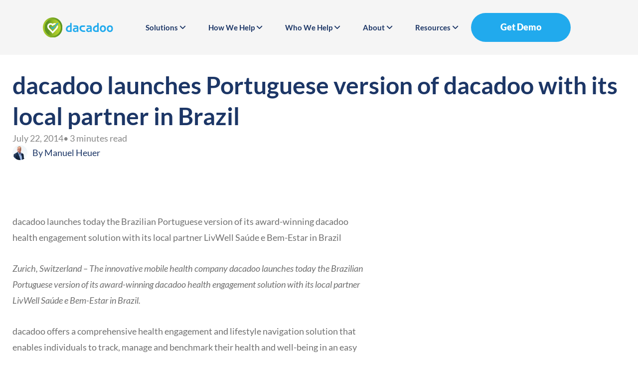

--- FILE ---
content_type: text/html; charset=UTF-8
request_url: https://www.dacadoo.com/news/dacadoo-launches-portuguese-version-of-dacadoo-with-its-local-partner-in-brazil/
body_size: 66407
content:
<!doctype html>
<html lang="en-US">
<head><meta charset="UTF-8"><script>if(navigator.userAgent.match(/MSIE|Internet Explorer/i)||navigator.userAgent.match(/Trident\/7\..*?rv:11/i)){var href=document.location.href;if(!href.match(/[?&]nowprocket/)){if(href.indexOf("?")==-1){if(href.indexOf("#")==-1){document.location.href=href+"?nowprocket=1"}else{document.location.href=href.replace("#","?nowprocket=1#")}}else{if(href.indexOf("#")==-1){document.location.href=href+"&nowprocket=1"}else{document.location.href=href.replace("#","&nowprocket=1#")}}}}</script><script>(()=>{class RocketLazyLoadScripts{constructor(){this.v="2.0.4",this.userEvents=["keydown","keyup","mousedown","mouseup","mousemove","mouseover","mouseout","touchmove","touchstart","touchend","touchcancel","wheel","click","dblclick","input"],this.attributeEvents=["onblur","onclick","oncontextmenu","ondblclick","onfocus","onmousedown","onmouseenter","onmouseleave","onmousemove","onmouseout","onmouseover","onmouseup","onmousewheel","onscroll","onsubmit"]}async t(){this.i(),this.o(),/iP(ad|hone)/.test(navigator.userAgent)&&this.h(),this.u(),this.l(this),this.m(),this.k(this),this.p(this),this._(),await Promise.all([this.R(),this.L()]),this.lastBreath=Date.now(),this.S(this),this.P(),this.D(),this.O(),this.M(),await this.C(this.delayedScripts.normal),await this.C(this.delayedScripts.defer),await this.C(this.delayedScripts.async),await this.T(),await this.F(),await this.j(),await this.A(),window.dispatchEvent(new Event("rocket-allScriptsLoaded")),this.everythingLoaded=!0,this.lastTouchEnd&&await new Promise(t=>setTimeout(t,500-Date.now()+this.lastTouchEnd)),this.I(),this.H(),this.U(),this.W()}i(){this.CSPIssue=sessionStorage.getItem("rocketCSPIssue"),document.addEventListener("securitypolicyviolation",t=>{this.CSPIssue||"script-src-elem"!==t.violatedDirective||"data"!==t.blockedURI||(this.CSPIssue=!0,sessionStorage.setItem("rocketCSPIssue",!0))},{isRocket:!0})}o(){window.addEventListener("pageshow",t=>{this.persisted=t.persisted,this.realWindowLoadedFired=!0},{isRocket:!0}),window.addEventListener("pagehide",()=>{this.onFirstUserAction=null},{isRocket:!0})}h(){let t;function e(e){t=e}window.addEventListener("touchstart",e,{isRocket:!0}),window.addEventListener("touchend",function i(o){o.changedTouches[0]&&t.changedTouches[0]&&Math.abs(o.changedTouches[0].pageX-t.changedTouches[0].pageX)<10&&Math.abs(o.changedTouches[0].pageY-t.changedTouches[0].pageY)<10&&o.timeStamp-t.timeStamp<200&&(window.removeEventListener("touchstart",e,{isRocket:!0}),window.removeEventListener("touchend",i,{isRocket:!0}),"INPUT"===o.target.tagName&&"text"===o.target.type||(o.target.dispatchEvent(new TouchEvent("touchend",{target:o.target,bubbles:!0})),o.target.dispatchEvent(new MouseEvent("mouseover",{target:o.target,bubbles:!0})),o.target.dispatchEvent(new PointerEvent("click",{target:o.target,bubbles:!0,cancelable:!0,detail:1,clientX:o.changedTouches[0].clientX,clientY:o.changedTouches[0].clientY})),event.preventDefault()))},{isRocket:!0})}q(t){this.userActionTriggered||("mousemove"!==t.type||this.firstMousemoveIgnored?"keyup"===t.type||"mouseover"===t.type||"mouseout"===t.type||(this.userActionTriggered=!0,this.onFirstUserAction&&this.onFirstUserAction()):this.firstMousemoveIgnored=!0),"click"===t.type&&t.preventDefault(),t.stopPropagation(),t.stopImmediatePropagation(),"touchstart"===this.lastEvent&&"touchend"===t.type&&(this.lastTouchEnd=Date.now()),"click"===t.type&&(this.lastTouchEnd=0),this.lastEvent=t.type,t.composedPath&&t.composedPath()[0].getRootNode()instanceof ShadowRoot&&(t.rocketTarget=t.composedPath()[0]),this.savedUserEvents.push(t)}u(){this.savedUserEvents=[],this.userEventHandler=this.q.bind(this),this.userEvents.forEach(t=>window.addEventListener(t,this.userEventHandler,{passive:!1,isRocket:!0})),document.addEventListener("visibilitychange",this.userEventHandler,{isRocket:!0})}U(){this.userEvents.forEach(t=>window.removeEventListener(t,this.userEventHandler,{passive:!1,isRocket:!0})),document.removeEventListener("visibilitychange",this.userEventHandler,{isRocket:!0}),this.savedUserEvents.forEach(t=>{(t.rocketTarget||t.target).dispatchEvent(new window[t.constructor.name](t.type,t))})}m(){const t="return false",e=Array.from(this.attributeEvents,t=>"data-rocket-"+t),i="["+this.attributeEvents.join("],[")+"]",o="[data-rocket-"+this.attributeEvents.join("],[data-rocket-")+"]",s=(e,i,o)=>{o&&o!==t&&(e.setAttribute("data-rocket-"+i,o),e["rocket"+i]=new Function("event",o),e.setAttribute(i,t))};new MutationObserver(t=>{for(const n of t)"attributes"===n.type&&(n.attributeName.startsWith("data-rocket-")||this.everythingLoaded?n.attributeName.startsWith("data-rocket-")&&this.everythingLoaded&&this.N(n.target,n.attributeName.substring(12)):s(n.target,n.attributeName,n.target.getAttribute(n.attributeName))),"childList"===n.type&&n.addedNodes.forEach(t=>{if(t.nodeType===Node.ELEMENT_NODE)if(this.everythingLoaded)for(const i of[t,...t.querySelectorAll(o)])for(const t of i.getAttributeNames())e.includes(t)&&this.N(i,t.substring(12));else for(const e of[t,...t.querySelectorAll(i)])for(const t of e.getAttributeNames())this.attributeEvents.includes(t)&&s(e,t,e.getAttribute(t))})}).observe(document,{subtree:!0,childList:!0,attributeFilter:[...this.attributeEvents,...e]})}I(){this.attributeEvents.forEach(t=>{document.querySelectorAll("[data-rocket-"+t+"]").forEach(e=>{this.N(e,t)})})}N(t,e){const i=t.getAttribute("data-rocket-"+e);i&&(t.setAttribute(e,i),t.removeAttribute("data-rocket-"+e))}k(t){Object.defineProperty(HTMLElement.prototype,"onclick",{get(){return this.rocketonclick||null},set(e){this.rocketonclick=e,this.setAttribute(t.everythingLoaded?"onclick":"data-rocket-onclick","this.rocketonclick(event)")}})}S(t){function e(e,i){let o=e[i];e[i]=null,Object.defineProperty(e,i,{get:()=>o,set(s){t.everythingLoaded?o=s:e["rocket"+i]=o=s}})}e(document,"onreadystatechange"),e(window,"onload"),e(window,"onpageshow");try{Object.defineProperty(document,"readyState",{get:()=>t.rocketReadyState,set(e){t.rocketReadyState=e},configurable:!0}),document.readyState="loading"}catch(t){console.log("WPRocket DJE readyState conflict, bypassing")}}l(t){this.originalAddEventListener=EventTarget.prototype.addEventListener,this.originalRemoveEventListener=EventTarget.prototype.removeEventListener,this.savedEventListeners=[],EventTarget.prototype.addEventListener=function(e,i,o){o&&o.isRocket||!t.B(e,this)&&!t.userEvents.includes(e)||t.B(e,this)&&!t.userActionTriggered||e.startsWith("rocket-")||t.everythingLoaded?t.originalAddEventListener.call(this,e,i,o):(t.savedEventListeners.push({target:this,remove:!1,type:e,func:i,options:o}),"mouseenter"!==e&&"mouseleave"!==e||t.originalAddEventListener.call(this,e,t.savedUserEvents.push,o))},EventTarget.prototype.removeEventListener=function(e,i,o){o&&o.isRocket||!t.B(e,this)&&!t.userEvents.includes(e)||t.B(e,this)&&!t.userActionTriggered||e.startsWith("rocket-")||t.everythingLoaded?t.originalRemoveEventListener.call(this,e,i,o):t.savedEventListeners.push({target:this,remove:!0,type:e,func:i,options:o})}}J(t,e){this.savedEventListeners=this.savedEventListeners.filter(i=>{let o=i.type,s=i.target||window;return e!==o||t!==s||(this.B(o,s)&&(i.type="rocket-"+o),this.$(i),!1)})}H(){EventTarget.prototype.addEventListener=this.originalAddEventListener,EventTarget.prototype.removeEventListener=this.originalRemoveEventListener,this.savedEventListeners.forEach(t=>this.$(t))}$(t){t.remove?this.originalRemoveEventListener.call(t.target,t.type,t.func,t.options):this.originalAddEventListener.call(t.target,t.type,t.func,t.options)}p(t){let e;function i(e){return t.everythingLoaded?e:e.split(" ").map(t=>"load"===t||t.startsWith("load.")?"rocket-jquery-load":t).join(" ")}function o(o){function s(e){const s=o.fn[e];o.fn[e]=o.fn.init.prototype[e]=function(){return this[0]===window&&t.userActionTriggered&&("string"==typeof arguments[0]||arguments[0]instanceof String?arguments[0]=i(arguments[0]):"object"==typeof arguments[0]&&Object.keys(arguments[0]).forEach(t=>{const e=arguments[0][t];delete arguments[0][t],arguments[0][i(t)]=e})),s.apply(this,arguments),this}}if(o&&o.fn&&!t.allJQueries.includes(o)){const e={DOMContentLoaded:[],"rocket-DOMContentLoaded":[]};for(const t in e)document.addEventListener(t,()=>{e[t].forEach(t=>t())},{isRocket:!0});o.fn.ready=o.fn.init.prototype.ready=function(i){function s(){parseInt(o.fn.jquery)>2?setTimeout(()=>i.bind(document)(o)):i.bind(document)(o)}return"function"==typeof i&&(t.realDomReadyFired?!t.userActionTriggered||t.fauxDomReadyFired?s():e["rocket-DOMContentLoaded"].push(s):e.DOMContentLoaded.push(s)),o([])},s("on"),s("one"),s("off"),t.allJQueries.push(o)}e=o}t.allJQueries=[],o(window.jQuery),Object.defineProperty(window,"jQuery",{get:()=>e,set(t){o(t)}})}P(){const t=new Map;document.write=document.writeln=function(e){const i=document.currentScript,o=document.createRange(),s=i.parentElement;let n=t.get(i);void 0===n&&(n=i.nextSibling,t.set(i,n));const c=document.createDocumentFragment();o.setStart(c,0),c.appendChild(o.createContextualFragment(e)),s.insertBefore(c,n)}}async R(){return new Promise(t=>{this.userActionTriggered?t():this.onFirstUserAction=t})}async L(){return new Promise(t=>{document.addEventListener("DOMContentLoaded",()=>{this.realDomReadyFired=!0,t()},{isRocket:!0})})}async j(){return this.realWindowLoadedFired?Promise.resolve():new Promise(t=>{window.addEventListener("load",t,{isRocket:!0})})}M(){this.pendingScripts=[];this.scriptsMutationObserver=new MutationObserver(t=>{for(const e of t)e.addedNodes.forEach(t=>{"SCRIPT"!==t.tagName||t.noModule||t.isWPRocket||this.pendingScripts.push({script:t,promise:new Promise(e=>{const i=()=>{const i=this.pendingScripts.findIndex(e=>e.script===t);i>=0&&this.pendingScripts.splice(i,1),e()};t.addEventListener("load",i,{isRocket:!0}),t.addEventListener("error",i,{isRocket:!0}),setTimeout(i,1e3)})})})}),this.scriptsMutationObserver.observe(document,{childList:!0,subtree:!0})}async F(){await this.X(),this.pendingScripts.length?(await this.pendingScripts[0].promise,await this.F()):this.scriptsMutationObserver.disconnect()}D(){this.delayedScripts={normal:[],async:[],defer:[]},document.querySelectorAll("script[type$=rocketlazyloadscript]").forEach(t=>{t.hasAttribute("data-rocket-src")?t.hasAttribute("async")&&!1!==t.async?this.delayedScripts.async.push(t):t.hasAttribute("defer")&&!1!==t.defer||"module"===t.getAttribute("data-rocket-type")?this.delayedScripts.defer.push(t):this.delayedScripts.normal.push(t):this.delayedScripts.normal.push(t)})}async _(){await this.L();let t=[];document.querySelectorAll("script[type$=rocketlazyloadscript][data-rocket-src]").forEach(e=>{let i=e.getAttribute("data-rocket-src");if(i&&!i.startsWith("data:")){i.startsWith("//")&&(i=location.protocol+i);try{const o=new URL(i).origin;o!==location.origin&&t.push({src:o,crossOrigin:e.crossOrigin||"module"===e.getAttribute("data-rocket-type")})}catch(t){}}}),t=[...new Map(t.map(t=>[JSON.stringify(t),t])).values()],this.Y(t,"preconnect")}async G(t){if(await this.K(),!0!==t.noModule||!("noModule"in HTMLScriptElement.prototype))return new Promise(e=>{let i;function o(){(i||t).setAttribute("data-rocket-status","executed"),e()}try{if(navigator.userAgent.includes("Firefox/")||""===navigator.vendor||this.CSPIssue)i=document.createElement("script"),[...t.attributes].forEach(t=>{let e=t.nodeName;"type"!==e&&("data-rocket-type"===e&&(e="type"),"data-rocket-src"===e&&(e="src"),i.setAttribute(e,t.nodeValue))}),t.text&&(i.text=t.text),t.nonce&&(i.nonce=t.nonce),i.hasAttribute("src")?(i.addEventListener("load",o,{isRocket:!0}),i.addEventListener("error",()=>{i.setAttribute("data-rocket-status","failed-network"),e()},{isRocket:!0}),setTimeout(()=>{i.isConnected||e()},1)):(i.text=t.text,o()),i.isWPRocket=!0,t.parentNode.replaceChild(i,t);else{const i=t.getAttribute("data-rocket-type"),s=t.getAttribute("data-rocket-src");i?(t.type=i,t.removeAttribute("data-rocket-type")):t.removeAttribute("type"),t.addEventListener("load",o,{isRocket:!0}),t.addEventListener("error",i=>{this.CSPIssue&&i.target.src.startsWith("data:")?(console.log("WPRocket: CSP fallback activated"),t.removeAttribute("src"),this.G(t).then(e)):(t.setAttribute("data-rocket-status","failed-network"),e())},{isRocket:!0}),s?(t.fetchPriority="high",t.removeAttribute("data-rocket-src"),t.src=s):t.src="data:text/javascript;base64,"+window.btoa(unescape(encodeURIComponent(t.text)))}}catch(i){t.setAttribute("data-rocket-status","failed-transform"),e()}});t.setAttribute("data-rocket-status","skipped")}async C(t){const e=t.shift();return e?(e.isConnected&&await this.G(e),this.C(t)):Promise.resolve()}O(){this.Y([...this.delayedScripts.normal,...this.delayedScripts.defer,...this.delayedScripts.async],"preload")}Y(t,e){this.trash=this.trash||[];let i=!0;var o=document.createDocumentFragment();t.forEach(t=>{const s=t.getAttribute&&t.getAttribute("data-rocket-src")||t.src;if(s&&!s.startsWith("data:")){const n=document.createElement("link");n.href=s,n.rel=e,"preconnect"!==e&&(n.as="script",n.fetchPriority=i?"high":"low"),t.getAttribute&&"module"===t.getAttribute("data-rocket-type")&&(n.crossOrigin=!0),t.crossOrigin&&(n.crossOrigin=t.crossOrigin),t.integrity&&(n.integrity=t.integrity),t.nonce&&(n.nonce=t.nonce),o.appendChild(n),this.trash.push(n),i=!1}}),document.head.appendChild(o)}W(){this.trash.forEach(t=>t.remove())}async T(){try{document.readyState="interactive"}catch(t){}this.fauxDomReadyFired=!0;try{await this.K(),this.J(document,"readystatechange"),document.dispatchEvent(new Event("rocket-readystatechange")),await this.K(),document.rocketonreadystatechange&&document.rocketonreadystatechange(),await this.K(),this.J(document,"DOMContentLoaded"),document.dispatchEvent(new Event("rocket-DOMContentLoaded")),await this.K(),this.J(window,"DOMContentLoaded"),window.dispatchEvent(new Event("rocket-DOMContentLoaded"))}catch(t){console.error(t)}}async A(){try{document.readyState="complete"}catch(t){}try{await this.K(),this.J(document,"readystatechange"),document.dispatchEvent(new Event("rocket-readystatechange")),await this.K(),document.rocketonreadystatechange&&document.rocketonreadystatechange(),await this.K(),this.J(window,"load"),window.dispatchEvent(new Event("rocket-load")),await this.K(),window.rocketonload&&window.rocketonload(),await this.K(),this.allJQueries.forEach(t=>t(window).trigger("rocket-jquery-load")),await this.K(),this.J(window,"pageshow");const t=new Event("rocket-pageshow");t.persisted=this.persisted,window.dispatchEvent(t),await this.K(),window.rocketonpageshow&&window.rocketonpageshow({persisted:this.persisted})}catch(t){console.error(t)}}async K(){Date.now()-this.lastBreath>45&&(await this.X(),this.lastBreath=Date.now())}async X(){return document.hidden?new Promise(t=>setTimeout(t)):new Promise(t=>requestAnimationFrame(t))}B(t,e){return e===document&&"readystatechange"===t||(e===document&&"DOMContentLoaded"===t||(e===window&&"DOMContentLoaded"===t||(e===window&&"load"===t||e===window&&"pageshow"===t)))}static run(){(new RocketLazyLoadScripts).t()}}RocketLazyLoadScripts.run()})();</script>
	
	<meta name="viewport" content="width=device-width, initial-scale=1">
	<link rel="profile" href="https://gmpg.org/xfn/11">
	<meta name='robots' content='index, follow, max-image-preview:large, max-snippet:-1, max-video-preview:-1' />
	<style>img:is([sizes="auto" i], [sizes^="auto," i]) { contain-intrinsic-size: 3000px 1500px }</style>
	
<!-- Google Tag Manager for WordPress by gtm4wp.com -->
<script data-cfasync="false" data-pagespeed-no-defer>
	var gtm4wp_datalayer_name = "dataLayer";
	var dataLayer = dataLayer || [];
</script>
<!-- End Google Tag Manager for WordPress by gtm4wp.com -->
	<!-- This site is optimized with the Yoast SEO Premium plugin v22.1 (Yoast SEO v26.7) - https://yoast.com/wordpress/plugins/seo/ -->
	<title>dacadoo launches Portuguese version of dacadoo with its local partner in Brazil | dacadoo</title>
	<link rel="canonical" href="https://www.dacadoo.com/news/dacadoo-launches-portuguese-version-of-dacadoo-with-its-local-partner-in-brazil/" />
	<meta property="og:locale" content="en_US" />
	<meta property="og:type" content="article" />
	<meta property="og:title" content="dacadoo launches Portuguese version of dacadoo with its local partner in Brazil" />
	<meta property="og:description" content="dacadoo launches today the Brazilian Portuguese version of its award-winning dacadoo health engagement solution with its local partner LivWell Saúde e Bem-Estar in Brazil Zurich, Switzerland – The innovative mobile health company dacadoo launches today the Brazilian Portuguese version of its award-winning dacadoo health engagement solution with its local partner LivWell Saúde e Bem-Estar in [&hellip;]" />
	<meta property="og:url" content="https://www.dacadoo.com/news/dacadoo-launches-portuguese-version-of-dacadoo-with-its-local-partner-in-brazil/" />
	<meta property="og:site_name" content="dacadoo" />
	<meta name="twitter:card" content="summary_large_image" />
	<meta name="twitter:site" content="@dacadoo" />
	<meta name="twitter:label1" content="Est. reading time" />
	<meta name="twitter:data1" content="3 minutes" />
	<script type="application/ld+json" class="yoast-schema-graph">{"@context":"https://schema.org","@graph":[{"@type":"WebPage","@id":"https://www.dacadoo.com/news/dacadoo-launches-portuguese-version-of-dacadoo-with-its-local-partner-in-brazil/","url":"https://www.dacadoo.com/news/dacadoo-launches-portuguese-version-of-dacadoo-with-its-local-partner-in-brazil/","name":"dacadoo launches Portuguese version of dacadoo with its local partner in Brazil | dacadoo","isPartOf":{"@id":"https://www.dacadoo.com/#website"},"datePublished":"2014-07-22T00:00:00+00:00","breadcrumb":{"@id":"https://www.dacadoo.com/news/dacadoo-launches-portuguese-version-of-dacadoo-with-its-local-partner-in-brazil/#breadcrumb"},"inLanguage":"en-US","potentialAction":[{"@type":"ReadAction","target":["https://www.dacadoo.com/news/dacadoo-launches-portuguese-version-of-dacadoo-with-its-local-partner-in-brazil/"]}]},{"@type":"BreadcrumbList","@id":"https://www.dacadoo.com/news/dacadoo-launches-portuguese-version-of-dacadoo-with-its-local-partner-in-brazil/#breadcrumb","itemListElement":[{"@type":"ListItem","position":1,"name":"Home","item":"https://www.dacadoo.com/"},{"@type":"ListItem","position":2,"name":"dacadoo launches Portuguese version of dacadoo with its local partner in Brazil"}]},{"@type":"WebSite","@id":"https://www.dacadoo.com/#website","url":"https://www.dacadoo.com/","name":"dacadoo","description":"Award-winning digital health technology that engages your customers to drive acquisition and loyalty.","publisher":{"@id":"https://www.dacadoo.com/#organization"},"potentialAction":[{"@type":"SearchAction","target":{"@type":"EntryPoint","urlTemplate":"https://www.dacadoo.com/?s={search_term_string}"},"query-input":{"@type":"PropertyValueSpecification","valueRequired":true,"valueName":"search_term_string"}}],"inLanguage":"en-US"},{"@type":"Organization","@id":"https://www.dacadoo.com/#organization","name":"dacadoo","url":"https://www.dacadoo.com/","logo":{"@type":"ImageObject","inLanguage":"en-US","@id":"https://www.dacadoo.com/#/schema/logo/image/","url":"https://www.dacadoo.com/wp-content/uploads/2024/01/dacadoo-logo-blue-green.svg","contentUrl":"https://www.dacadoo.com/wp-content/uploads/2024/01/dacadoo-logo-blue-green.svg","width":16932,"height":4734,"caption":"dacadoo"},"image":{"@id":"https://www.dacadoo.com/#/schema/logo/image/"},"sameAs":["https://x.com/dacadoo","https://www.linkedin.com/company/dacadoo"]}]}</script>
	<!-- / Yoast SEO Premium plugin. -->


<link rel='dns-prefetch' href='//js-eu1.hs-scripts.com' />
<link rel="alternate" type="application/rss+xml" title="dacadoo &raquo; Feed" href="https://www.dacadoo.com/feed/" />
<link rel="alternate" type="application/rss+xml" title="dacadoo &raquo; Comments Feed" href="https://www.dacadoo.com/comments/feed/" />
<link rel="alternate" type="application/rss+xml" title="dacadoo &raquo; dacadoo launches Portuguese version of dacadoo with its local partner in Brazil Comments Feed" href="https://www.dacadoo.com/news/dacadoo-launches-portuguese-version-of-dacadoo-with-its-local-partner-in-brazil/feed/" />
<link data-minify="1" rel='stylesheet' id='genesis-blocks-style-css-css' href='https://www.dacadoo.com/wp-content/cache/min/1/wp-content/plugins/genesis-blocks/dist/style-blocks.build.css?ver=1768811240' media='all' />
<link rel='stylesheet' id='hello-elementor-theme-style-css' href='https://www.dacadoo.com/wp-content/themes/hello-elementor/theme.min.css?ver=3.4.1' media='all' />
<link data-minify="1" rel='stylesheet' id='jet-menu-hello-css' href='https://www.dacadoo.com/wp-content/cache/min/1/wp-content/plugins/jet-menu/integration/themes/hello-elementor/assets/css/style.css?ver=1768811240' media='all' />
<style id='wp-emoji-styles-inline-css'>

	img.wp-smiley, img.emoji {
		display: inline !important;
		border: none !important;
		box-shadow: none !important;
		height: 1em !important;
		width: 1em !important;
		margin: 0 0.07em !important;
		vertical-align: -0.1em !important;
		background: none !important;
		padding: 0 !important;
	}
</style>
<link rel='stylesheet' id='wp-block-library-css' href='https://www.dacadoo.com/wp-includes/css/dist/block-library/style.min.css?ver=6.8.3' media='all' />
<link data-minify="1" rel='stylesheet' id='jet-engine-frontend-css' href='https://www.dacadoo.com/wp-content/cache/min/1/wp-content/plugins/jet-engine/assets/css/frontend.css?ver=1768811240' media='all' />
<link data-minify="1" rel='stylesheet' id='mpp_gutenberg-css' href='https://www.dacadoo.com/wp-content/cache/min/1/wp-content/plugins/metronet-profile-picture/dist/blocks.style.build.css?ver=1768811240' media='all' />
<style id='global-styles-inline-css'>
:root{--wp--preset--aspect-ratio--square: 1;--wp--preset--aspect-ratio--4-3: 4/3;--wp--preset--aspect-ratio--3-4: 3/4;--wp--preset--aspect-ratio--3-2: 3/2;--wp--preset--aspect-ratio--2-3: 2/3;--wp--preset--aspect-ratio--16-9: 16/9;--wp--preset--aspect-ratio--9-16: 9/16;--wp--preset--color--black: #000000;--wp--preset--color--cyan-bluish-gray: #abb8c3;--wp--preset--color--white: #ffffff;--wp--preset--color--pale-pink: #f78da7;--wp--preset--color--vivid-red: #cf2e2e;--wp--preset--color--luminous-vivid-orange: #ff6900;--wp--preset--color--luminous-vivid-amber: #fcb900;--wp--preset--color--light-green-cyan: #7bdcb5;--wp--preset--color--vivid-green-cyan: #00d084;--wp--preset--color--pale-cyan-blue: #8ed1fc;--wp--preset--color--vivid-cyan-blue: #0693e3;--wp--preset--color--vivid-purple: #9b51e0;--wp--preset--gradient--vivid-cyan-blue-to-vivid-purple: linear-gradient(135deg,rgba(6,147,227,1) 0%,rgb(155,81,224) 100%);--wp--preset--gradient--light-green-cyan-to-vivid-green-cyan: linear-gradient(135deg,rgb(122,220,180) 0%,rgb(0,208,130) 100%);--wp--preset--gradient--luminous-vivid-amber-to-luminous-vivid-orange: linear-gradient(135deg,rgba(252,185,0,1) 0%,rgba(255,105,0,1) 100%);--wp--preset--gradient--luminous-vivid-orange-to-vivid-red: linear-gradient(135deg,rgba(255,105,0,1) 0%,rgb(207,46,46) 100%);--wp--preset--gradient--very-light-gray-to-cyan-bluish-gray: linear-gradient(135deg,rgb(238,238,238) 0%,rgb(169,184,195) 100%);--wp--preset--gradient--cool-to-warm-spectrum: linear-gradient(135deg,rgb(74,234,220) 0%,rgb(151,120,209) 20%,rgb(207,42,186) 40%,rgb(238,44,130) 60%,rgb(251,105,98) 80%,rgb(254,248,76) 100%);--wp--preset--gradient--blush-light-purple: linear-gradient(135deg,rgb(255,206,236) 0%,rgb(152,150,240) 100%);--wp--preset--gradient--blush-bordeaux: linear-gradient(135deg,rgb(254,205,165) 0%,rgb(254,45,45) 50%,rgb(107,0,62) 100%);--wp--preset--gradient--luminous-dusk: linear-gradient(135deg,rgb(255,203,112) 0%,rgb(199,81,192) 50%,rgb(65,88,208) 100%);--wp--preset--gradient--pale-ocean: linear-gradient(135deg,rgb(255,245,203) 0%,rgb(182,227,212) 50%,rgb(51,167,181) 100%);--wp--preset--gradient--electric-grass: linear-gradient(135deg,rgb(202,248,128) 0%,rgb(113,206,126) 100%);--wp--preset--gradient--midnight: linear-gradient(135deg,rgb(2,3,129) 0%,rgb(40,116,252) 100%);--wp--preset--font-size--small: 13px;--wp--preset--font-size--medium: 20px;--wp--preset--font-size--large: 36px;--wp--preset--font-size--x-large: 42px;--wp--preset--spacing--20: 0.44rem;--wp--preset--spacing--30: 0.67rem;--wp--preset--spacing--40: 1rem;--wp--preset--spacing--50: 1.5rem;--wp--preset--spacing--60: 2.25rem;--wp--preset--spacing--70: 3.38rem;--wp--preset--spacing--80: 5.06rem;--wp--preset--shadow--natural: 6px 6px 9px rgba(0, 0, 0, 0.2);--wp--preset--shadow--deep: 12px 12px 50px rgba(0, 0, 0, 0.4);--wp--preset--shadow--sharp: 6px 6px 0px rgba(0, 0, 0, 0.2);--wp--preset--shadow--outlined: 6px 6px 0px -3px rgba(255, 255, 255, 1), 6px 6px rgba(0, 0, 0, 1);--wp--preset--shadow--crisp: 6px 6px 0px rgba(0, 0, 0, 1);}:root { --wp--style--global--content-size: 800px;--wp--style--global--wide-size: 1200px; }:where(body) { margin: 0; }.wp-site-blocks > .alignleft { float: left; margin-right: 2em; }.wp-site-blocks > .alignright { float: right; margin-left: 2em; }.wp-site-blocks > .aligncenter { justify-content: center; margin-left: auto; margin-right: auto; }:where(.wp-site-blocks) > * { margin-block-start: 24px; margin-block-end: 0; }:where(.wp-site-blocks) > :first-child { margin-block-start: 0; }:where(.wp-site-blocks) > :last-child { margin-block-end: 0; }:root { --wp--style--block-gap: 24px; }:root :where(.is-layout-flow) > :first-child{margin-block-start: 0;}:root :where(.is-layout-flow) > :last-child{margin-block-end: 0;}:root :where(.is-layout-flow) > *{margin-block-start: 24px;margin-block-end: 0;}:root :where(.is-layout-constrained) > :first-child{margin-block-start: 0;}:root :where(.is-layout-constrained) > :last-child{margin-block-end: 0;}:root :where(.is-layout-constrained) > *{margin-block-start: 24px;margin-block-end: 0;}:root :where(.is-layout-flex){gap: 24px;}:root :where(.is-layout-grid){gap: 24px;}.is-layout-flow > .alignleft{float: left;margin-inline-start: 0;margin-inline-end: 2em;}.is-layout-flow > .alignright{float: right;margin-inline-start: 2em;margin-inline-end: 0;}.is-layout-flow > .aligncenter{margin-left: auto !important;margin-right: auto !important;}.is-layout-constrained > .alignleft{float: left;margin-inline-start: 0;margin-inline-end: 2em;}.is-layout-constrained > .alignright{float: right;margin-inline-start: 2em;margin-inline-end: 0;}.is-layout-constrained > .aligncenter{margin-left: auto !important;margin-right: auto !important;}.is-layout-constrained > :where(:not(.alignleft):not(.alignright):not(.alignfull)){max-width: var(--wp--style--global--content-size);margin-left: auto !important;margin-right: auto !important;}.is-layout-constrained > .alignwide{max-width: var(--wp--style--global--wide-size);}body .is-layout-flex{display: flex;}.is-layout-flex{flex-wrap: wrap;align-items: center;}.is-layout-flex > :is(*, div){margin: 0;}body .is-layout-grid{display: grid;}.is-layout-grid > :is(*, div){margin: 0;}body{padding-top: 0px;padding-right: 0px;padding-bottom: 0px;padding-left: 0px;}a:where(:not(.wp-element-button)){text-decoration: underline;}:root :where(.wp-element-button, .wp-block-button__link){background-color: #32373c;border-width: 0;color: #fff;font-family: inherit;font-size: inherit;line-height: inherit;padding: calc(0.667em + 2px) calc(1.333em + 2px);text-decoration: none;}.has-black-color{color: var(--wp--preset--color--black) !important;}.has-cyan-bluish-gray-color{color: var(--wp--preset--color--cyan-bluish-gray) !important;}.has-white-color{color: var(--wp--preset--color--white) !important;}.has-pale-pink-color{color: var(--wp--preset--color--pale-pink) !important;}.has-vivid-red-color{color: var(--wp--preset--color--vivid-red) !important;}.has-luminous-vivid-orange-color{color: var(--wp--preset--color--luminous-vivid-orange) !important;}.has-luminous-vivid-amber-color{color: var(--wp--preset--color--luminous-vivid-amber) !important;}.has-light-green-cyan-color{color: var(--wp--preset--color--light-green-cyan) !important;}.has-vivid-green-cyan-color{color: var(--wp--preset--color--vivid-green-cyan) !important;}.has-pale-cyan-blue-color{color: var(--wp--preset--color--pale-cyan-blue) !important;}.has-vivid-cyan-blue-color{color: var(--wp--preset--color--vivid-cyan-blue) !important;}.has-vivid-purple-color{color: var(--wp--preset--color--vivid-purple) !important;}.has-black-background-color{background-color: var(--wp--preset--color--black) !important;}.has-cyan-bluish-gray-background-color{background-color: var(--wp--preset--color--cyan-bluish-gray) !important;}.has-white-background-color{background-color: var(--wp--preset--color--white) !important;}.has-pale-pink-background-color{background-color: var(--wp--preset--color--pale-pink) !important;}.has-vivid-red-background-color{background-color: var(--wp--preset--color--vivid-red) !important;}.has-luminous-vivid-orange-background-color{background-color: var(--wp--preset--color--luminous-vivid-orange) !important;}.has-luminous-vivid-amber-background-color{background-color: var(--wp--preset--color--luminous-vivid-amber) !important;}.has-light-green-cyan-background-color{background-color: var(--wp--preset--color--light-green-cyan) !important;}.has-vivid-green-cyan-background-color{background-color: var(--wp--preset--color--vivid-green-cyan) !important;}.has-pale-cyan-blue-background-color{background-color: var(--wp--preset--color--pale-cyan-blue) !important;}.has-vivid-cyan-blue-background-color{background-color: var(--wp--preset--color--vivid-cyan-blue) !important;}.has-vivid-purple-background-color{background-color: var(--wp--preset--color--vivid-purple) !important;}.has-black-border-color{border-color: var(--wp--preset--color--black) !important;}.has-cyan-bluish-gray-border-color{border-color: var(--wp--preset--color--cyan-bluish-gray) !important;}.has-white-border-color{border-color: var(--wp--preset--color--white) !important;}.has-pale-pink-border-color{border-color: var(--wp--preset--color--pale-pink) !important;}.has-vivid-red-border-color{border-color: var(--wp--preset--color--vivid-red) !important;}.has-luminous-vivid-orange-border-color{border-color: var(--wp--preset--color--luminous-vivid-orange) !important;}.has-luminous-vivid-amber-border-color{border-color: var(--wp--preset--color--luminous-vivid-amber) !important;}.has-light-green-cyan-border-color{border-color: var(--wp--preset--color--light-green-cyan) !important;}.has-vivid-green-cyan-border-color{border-color: var(--wp--preset--color--vivid-green-cyan) !important;}.has-pale-cyan-blue-border-color{border-color: var(--wp--preset--color--pale-cyan-blue) !important;}.has-vivid-cyan-blue-border-color{border-color: var(--wp--preset--color--vivid-cyan-blue) !important;}.has-vivid-purple-border-color{border-color: var(--wp--preset--color--vivid-purple) !important;}.has-vivid-cyan-blue-to-vivid-purple-gradient-background{background: var(--wp--preset--gradient--vivid-cyan-blue-to-vivid-purple) !important;}.has-light-green-cyan-to-vivid-green-cyan-gradient-background{background: var(--wp--preset--gradient--light-green-cyan-to-vivid-green-cyan) !important;}.has-luminous-vivid-amber-to-luminous-vivid-orange-gradient-background{background: var(--wp--preset--gradient--luminous-vivid-amber-to-luminous-vivid-orange) !important;}.has-luminous-vivid-orange-to-vivid-red-gradient-background{background: var(--wp--preset--gradient--luminous-vivid-orange-to-vivid-red) !important;}.has-very-light-gray-to-cyan-bluish-gray-gradient-background{background: var(--wp--preset--gradient--very-light-gray-to-cyan-bluish-gray) !important;}.has-cool-to-warm-spectrum-gradient-background{background: var(--wp--preset--gradient--cool-to-warm-spectrum) !important;}.has-blush-light-purple-gradient-background{background: var(--wp--preset--gradient--blush-light-purple) !important;}.has-blush-bordeaux-gradient-background{background: var(--wp--preset--gradient--blush-bordeaux) !important;}.has-luminous-dusk-gradient-background{background: var(--wp--preset--gradient--luminous-dusk) !important;}.has-pale-ocean-gradient-background{background: var(--wp--preset--gradient--pale-ocean) !important;}.has-electric-grass-gradient-background{background: var(--wp--preset--gradient--electric-grass) !important;}.has-midnight-gradient-background{background: var(--wp--preset--gradient--midnight) !important;}.has-small-font-size{font-size: var(--wp--preset--font-size--small) !important;}.has-medium-font-size{font-size: var(--wp--preset--font-size--medium) !important;}.has-large-font-size{font-size: var(--wp--preset--font-size--large) !important;}.has-x-large-font-size{font-size: var(--wp--preset--font-size--x-large) !important;}
:root :where(.wp-block-pullquote){font-size: 1.5em;line-height: 1.6;}
</style>
<link data-minify="1" rel='stylesheet' id='weglot-css-css' href='https://www.dacadoo.com/wp-content/cache/min/1/wp-content/plugins/weglot/dist/css/front-css.css?ver=1768811240' media='all' />
<link data-minify="1" rel='stylesheet' id='new-flag-css-css' href='https://www.dacadoo.com/wp-content/cache/min/1/wp-content/plugins/weglot/dist/css/new-flags.css?ver=1768811240' media='all' />
<link rel='stylesheet' id='hello-elementor-css' href='https://www.dacadoo.com/wp-content/themes/hello-elementor/style.min.css?ver=3.4.1' media='all' />
<link rel='stylesheet' id='hello-elementor-header-footer-css' href='https://www.dacadoo.com/wp-content/themes/hello-elementor/header-footer.min.css?ver=3.4.1' media='all' />
<link rel='stylesheet' id='elementor-frontend-css' href='https://www.dacadoo.com/wp-content/uploads/elementor/css/custom-frontend.min.css?ver=1768793378' media='all' />
<link rel='stylesheet' id='elementor-post-6-css' href='https://www.dacadoo.com/wp-content/uploads/elementor/css/post-6.css?ver=1768793376' media='all' />
<link data-minify="1" rel='stylesheet' id='jet-menu-public-styles-css' href='https://www.dacadoo.com/wp-content/cache/min/1/wp-content/plugins/jet-menu/assets/public/css/public.css?ver=1768811240' media='all' />
<link rel='stylesheet' id='widget-image-css' href='https://www.dacadoo.com/wp-content/plugins/elementor/assets/css/widget-image.min.css?ver=3.34.1' media='all' />
<link rel='stylesheet' id='e-sticky-css' href='https://www.dacadoo.com/wp-content/plugins/elementor-pro/assets/css/modules/sticky.min.css?ver=3.34.0' media='all' />
<link rel='stylesheet' id='widget-heading-css' href='https://www.dacadoo.com/wp-content/plugins/elementor/assets/css/widget-heading.min.css?ver=3.34.1' media='all' />
<link rel='stylesheet' id='widget-icon-list-css' href='https://www.dacadoo.com/wp-content/uploads/elementor/css/custom-widget-icon-list.min.css?ver=1768793378' media='all' />
<link rel='stylesheet' id='widget-social-icons-css' href='https://www.dacadoo.com/wp-content/plugins/elementor/assets/css/widget-social-icons.min.css?ver=3.34.1' media='all' />
<link rel='stylesheet' id='e-apple-webkit-css' href='https://www.dacadoo.com/wp-content/uploads/elementor/css/custom-apple-webkit.min.css?ver=1768793375' media='all' />
<link rel='stylesheet' id='e-motion-fx-css' href='https://www.dacadoo.com/wp-content/plugins/elementor-pro/assets/css/modules/motion-fx.min.css?ver=3.34.0' media='all' />
<link rel='stylesheet' id='widget-post-info-css' href='https://www.dacadoo.com/wp-content/plugins/elementor-pro/assets/css/widget-post-info.min.css?ver=3.34.0' media='all' />
<link rel='stylesheet' id='widget-divider-css' href='https://www.dacadoo.com/wp-content/plugins/elementor/assets/css/widget-divider.min.css?ver=3.34.1' media='all' />
<link rel='stylesheet' id='widget-author-box-css' href='https://www.dacadoo.com/wp-content/plugins/elementor-pro/assets/css/widget-author-box.min.css?ver=3.34.0' media='all' />
<link rel='stylesheet' id='e-animation-fadeInUp-css' href='https://www.dacadoo.com/wp-content/plugins/elementor/assets/lib/animations/styles/fadeInUp.min.css?ver=3.34.1' media='all' />
<link data-minify="1" rel='stylesheet' id='jet-tabs-frontend-css' href='https://www.dacadoo.com/wp-content/cache/min/1/wp-content/plugins/jet-tabs/assets/css/jet-tabs-frontend.css?ver=1768811240' media='all' />
<link rel='stylesheet' id='elementor-post-46641-css' href='https://www.dacadoo.com/wp-content/uploads/elementor/css/post-46641.css?ver=1768793377' media='all' />
<link rel='stylesheet' id='elementor-post-45055-css' href='https://www.dacadoo.com/wp-content/uploads/elementor/css/post-45055.css?ver=1768793377' media='all' />
<link rel='stylesheet' id='elementor-post-46200-css' href='https://www.dacadoo.com/wp-content/uploads/elementor/css/post-46200.css?ver=1768793377' media='all' />
<link rel='stylesheet' id='elementor-post-46203-css' href='https://www.dacadoo.com/wp-content/uploads/elementor/css/post-46203.css?ver=1768793377' media='all' />
<link rel='stylesheet' id='elementor-post-46238-css' href='https://www.dacadoo.com/wp-content/uploads/elementor/css/post-46238.css?ver=1768793377' media='all' />
<link rel='stylesheet' id='elementor-post-46241-css' href='https://www.dacadoo.com/wp-content/uploads/elementor/css/post-46241.css?ver=1768793377' media='all' />
<link rel='stylesheet' id='elementor-post-45902-css' href='https://www.dacadoo.com/wp-content/uploads/elementor/css/post-45902.css?ver=1768793377' media='all' />
<link rel='stylesheet' id='jquery-chosen-css' href='https://www.dacadoo.com/wp-content/plugins/jet-search/assets/lib/chosen/chosen.min.css?ver=1.8.7' media='all' />
<link data-minify="1" rel='stylesheet' id='jet-search-css' href='https://www.dacadoo.com/wp-content/cache/min/1/wp-content/plugins/jet-search/assets/css/jet-search.css?ver=1768811240' media='all' />
<link data-minify="1" rel='stylesheet' id='elementor-gf-local-lato-css' href='https://www.dacadoo.com/wp-content/cache/min/1/wp-content/uploads/elementor/google-fonts/css/lato.css?ver=1768811240' media='all' />
<script type="rocketlazyloadscript" data-rocket-src="https://www.dacadoo.com/wp-includes/js/jquery/jquery.min.js?ver=3.7.1" id="jquery-core-js"></script>
<script type="rocketlazyloadscript" data-rocket-src="https://www.dacadoo.com/wp-includes/js/jquery/jquery-migrate.min.js?ver=3.4.1" id="jquery-migrate-js"></script>
<script type="rocketlazyloadscript" data-rocket-src="https://www.dacadoo.com/wp-includes/js/imagesloaded.min.js?ver=6.8.3" id="imagesLoaded-js"></script>
<script type="rocketlazyloadscript" data-rocket-src="https://www.dacadoo.com/wp-content/plugins/stop-user-enumeration/frontend/js/frontend.js?ver=1.7.7" id="stop-user-enumeration-js" defer data-wp-strategy="defer"></script>
<script type="rocketlazyloadscript" data-rocket-src="https://www.dacadoo.com/wp-content/plugins/weglot/dist/front-js.js?ver=5.2" id="wp-weglot-js-js"></script>
<link rel="https://api.w.org/" href="https://www.dacadoo.com/wp-json/" /><link rel="alternate" title="JSON" type="application/json" href="https://www.dacadoo.com/wp-json/wp/v2/news/45442" /><link rel="EditURI" type="application/rsd+xml" title="RSD" href="https://www.dacadoo.com/xmlrpc.php?rsd" />
<link rel='shortlink' href='https://www.dacadoo.com/?p=45442' />
<link rel="alternate" title="oEmbed (JSON)" type="application/json+oembed" href="https://www.dacadoo.com/wp-json/oembed/1.0/embed?url=https%3A%2F%2Fwww.dacadoo.com%2Fnews%2Fdacadoo-launches-portuguese-version-of-dacadoo-with-its-local-partner-in-brazil%2F" />
<link rel="alternate" title="oEmbed (XML)" type="text/xml+oembed" href="https://www.dacadoo.com/wp-json/oembed/1.0/embed?url=https%3A%2F%2Fwww.dacadoo.com%2Fnews%2Fdacadoo-launches-portuguese-version-of-dacadoo-with-its-local-partner-in-brazil%2F&#038;format=xml" />
<!-- start Simple Custom CSS and JS -->
<style>
.hs_not_consent ul.inputs-list { padding-inline-start: 0px !important;}

input#not_consent-d1accb08-ece4-4f6c-a6bb-791b3ec3b58b {
    margin-right: 10px !important;
}

.hs-form-booleancheckbox-display span {
    font-size: 14px !important;
    text-transform: initial !important;
    letter-spacing: 0px !important;
    color: #474747 !important;
    font-weight: 500 !important;
}

label.hs-form-booleancheckbox-display {
    margin-left: 0px !important;
}

.hs-form-booleancheckbox ul.inputs-list {list-style-type: none !important;}

li.hs-form-booleancheckbox {
    list-style: none !important;
}
input#not_consent-d1accb08-ece4-4f6c-a6bb-791b3ec3b58b {
    margin-right: 10px !important;
}

.hs_not_consent ul.inputs-list {
    padding-inline-start: 0px !important;
}

.hs-richtext.hs-main-font-element {
font-size: 12px !important;
line-height: 18px !important;
}

</style>
<!-- end Simple Custom CSS and JS -->
<!-- start Simple Custom CSS and JS -->
<style>
a.uc-mega_menu_title:lang(ja)  {
    font-size: 14px !important;
} 

.elementor-button:lang(ja) {
    padding: 18px 20px 20px 20px !important;
}

.apple-credit:lang(ja) {
    margin-top: -85px !important;
}

h1:lang(ja) {
    word-break: keep-all !important;
    overflow-wrap: break-word !important;
    font-size: 2.5vw !important;
	line-height: 3rem !important;
}

@media only screen and (min-width: 2000px) {
h1:lang(ja) {
    word-break: keep-all !important;
    overflow-wrap: break-word !important;
     font-size: 2.5vw !important;
	line-height: 4rem !important;
}
}

h2:lang(ja) {
    word-break: keep-all !important;
    overflow-wrap: break-word !important;
    font-size: 2vw !important;
}

h3:lang(ja) {
    word-break: keep-all !important;
    overflow-wrap: break-word !important;
    font-size: 1.7vw !important;
}

h4:lang(ja) {
    word-break: keep-all !important;
    overflow-wrap: break-word !important;
    font-size: 1.4vw !important;
	line-height: 2rem !important;
}
@media only screen and (max-width: 768px) {
h1:lang(ja) {
    word-break: keep-all !important;
    overflow-wrap: break-word !important;
    font-size: 6.5vw !important;
}

h2:lang(ja) {
    word-break: keep-all !important;
    overflow-wrap: break-word !important;
    font-size: 6vw !important;
}

h3:lang(ja) {
    word-break: keep-all !important;
    overflow-wrap: break-word !important;
    font-size: 5.5vw !important;
}

h4:lang(ja) {
    word-break: keep-all !important;
    overflow-wrap: break-word !important;
    font-size: 5vw !important;
}
	
.content-hub-heading h1:lang(ja) {
	font-size: 6vw !important;
	}
}

@media only screen and (min-width: 769px) and (max-width: 1024px) {
h1:lang(ja) {
    word-break: keep-all !important;
    overflow-wrap: break-word !important;
    font-size: 5.5vw !important;
	line-height: 4rem !important;
}

h2:lang(ja) {
    word-break: keep-all !important;
    overflow-wrap: break-word !important;
    font-size: 4.5vw !important;
}

h3:lang(ja) {
    word-break: keep-all !important;
    overflow-wrap: break-word !important;
    font-size: 4vw !important;
}

h4:lang(ja) {
    word-break: keep-all !important;
    overflow-wrap: break-word !important;
    font-size: 3.5vw !important;
}
}

.lottie-english:lang(ja){ display: none !important}
.lottie-japanese:lang(ja){ display: block !important}
.form-english:lang(ja){ display: none !important}
.form-japanese:lang(ja){ display: block !important}
.block-english:lang(ja){ display: none !important}
.block-japanese:lang(ja){ display: block !important}

.number-counter-1 .number:lang(ja) {
    order: 2;
}

.number-counter-1 .subheading:lang(ja) {
    order: 1;
}

.number-counter-1 .regular-text:lang(ja) {
    order: 3;
}


.number-counter-2 .number:lang(ja) {
    order: 2;
}

.number-counter-2 .subheading:lang(ja) {
    order: 1;
}

.number-counter-2 .regular-text:lang(ja) {
    order: 3;
}

.number-counter-3 .number:lang(ja) {
    order: 2;
}

.number-counter-3 .subheading:lang(ja) {
    order: 1;
}

.number-counter-3 .regular-text:lang(ja) {
    order: 3;
}

.number-counter-4 .number:lang(ja) {
    order: 2;
}

.number-counter-4 .subheading:lang(ja) {
    order: 1;
}

.number-counter-4 .regular-text:lang(ja) {
    order: 3;
}

.number-counter-1:lang(ja) { display: flex; flex-direction: column; }
.number-counter-2:lang(ja) { display: flex; flex-direction: column; }
.number-counter-3:lang(ja) { display: flex; flex-direction: column; }
.number-counter-4:lang(ja) { display: flex; flex-direction: column; }


@media screen and (min-width: 1024px){
.number-counter-1 .subheading .elementor-heading-title:lang(ja) {font-size: 20px !important;}
.number-counter-2 .subheading .elementor-heading-title:lang(ja) {font-size: 20px !important;}
.number-counter-3 .subheading .elementor-heading-title:lang(ja) {font-size: 20px !important;}
.number-counter-4 .subheading .elementor-heading-title:lang(ja) {font-size: 20px !important;}
}

.elementor .hide {
    display: none !important;
}</style>
<!-- end Simple Custom CSS and JS -->
<!-- start Simple Custom CSS and JS -->
<style>
.padding-large{
	padding-top:120px;
	padding-bottom: 120px;
}

.padding-large-top{
	padding-top:120px;
}

.padding-large-bottom{
	padding-bottom:120px;
}

.padding-xmedium{
	padding-top:90px;
	padding-bottom: 90px;
}

.padding-xmedium-top{
	padding-top:90px;
}

.padding-xmedium-bottom{
	padding-bottom:90px;
}

.padding-medium{
	padding-top:60px;
	padding-bottom: 60px;
}

.padding-medium-top{
	padding-top:60px;
}

.padding-medium-bottom{
	padding-bottom:60px;
}

.padding-small{
	padding-top:30px;
	padding-bottom: 30px;
}

.padding-small-top{
	padding-top:30px;
}

.padding-small-bottom{
	padding-bottom:30px;
}

@media only screen and (max-width: 768px) {
	.padding-large{
	padding-top:60px;
	padding-bottom: 60px;
}

.padding-large-top{
	padding-top:60px;
}

.padding-large-bottom{
	padding-bottom:60px;
}

.padding-xmedium{
	padding-top:50px;
	padding-bottom: 50px;
}

.padding-xmedium-top{
	padding-top:50px;
}

.padding-xmedium-bottom{
	padding-bottom:50px;
}

.padding-medium{
	padding-top:40px;
	padding-bottom: 40px;
}

.padding-medium-top{
	padding-top:40px;
}

.padding-medium-bottom{
	padding-bottom:40px;
}

.padding-small{
	padding-top:30px;
	padding-bottom: 30px;
}

.padding-small-top{
	padding-top:30px;
}

.padding-small-bottom{
	padding-bottom:30px;
}
}</style>
<!-- end Simple Custom CSS and JS -->
<!-- start Simple Custom CSS and JS -->
<style>
/*
**** Global Classes ****

.btn-light-blue
.btn-secondary-light-blue 

*/


.lottie-japanese{ display: none;}
.form-japanese{display: none;}
.block-japanese {display: none;}

.solutions-dhep-tabbed-content .not-required {
	display: none;
}
.elementor-element-d9321cd .elementor-post-info a,
.elementor-element-f39a249 .elementor-post-info a,
.elementor-repeater-item-66f1b40 a {
	text-decoration: underline !important;
}
#load-more-posts a {
	cursor: pointer;
}


html {
  scroll-behavior: smooth;
}
.header-scroll{
	filter: drop-shadow(-2px 0px 4px #e1e1e1);
}

.site_rel_art_box {
	padding: 0 0 0 0;
}

.site_rel_ins_box {
	padding: 0 0 0 0;
}
.site_rel_ins {
	p {
		margin: 0;
		color: #898989;
	}
}
.site_rel_ins_author {
	h4 {
		margin: 0;
	}	
}
.site_ft_art_author {
	h4 {
		margin: 0;
	}	
}
.site_rel_art_author {
	h4 {
		margin: 0;
		
	}	
}

.single-post {
	.page-header {
		display: none;
	}
}

#elementor-popup-modal-46103 .dialog-widget-content {
    margin-top: 110px;
}

@media only screen and (min-width: 768px) and (max-width: 1025px) {
.mega-menu-tabs .jet-tabs__content-wrapper {
    margin-top: -130px;
}
}
@media only screen and (min-width: 1026px) {
.mega-menu-tabs .jet-tabs__content-wrapper {
    margin-top: -50px;
}
}
p span a {
    color: #707070 !important;
    text-decoration: underline !important;
}
a.elementor-post__read-more {
	text-decoration: underline;
}
.site_button_blue {
	width: fit-content;
	padding: 7px 12px;
	font-size: 0.6rem;
	border-radius: 300px;
	background: #9DD3FE;
}
.site_post_meta {
	color: #898989;
	font-size: 14px;
}


.jet-listing-grid__slider-icon.slick-arrow {
    border-radius: 300px !important;
}

.dhep-tabs img {
    border-radius: 30px;
    min-width: 100%;
}

/**** Mobile Side Scroll ****/
@media only screen and (max-width: 768px) {
.side-scroll-mobile .jet-listing-grid__item {
    max-width: 330px;
}
	

	.side-scroll-mobile.elementor-widget-jet-listing-grid {
    right: -10px;
    margin-left: 0px;
}
.service-icon.elementor-mobile-position-right .elementor-icon {
    padding-top: 8px;
}
	
	
	.side-scroll-mobile.elementor-widget-jet-listing-grid {
    right: -10px;
    margin-left: -30px;
    min-width: 100vw;
	padding-left: 20px;
}
	
	.side-scroll-mobile .jet-listing-grid__items {
    flex-flow: initial !important;
}
	.side-scroll-mobile{overflow: scroll; }

.side-scroll-mobile::-webkit-scrollbar{
height: 0px;
}

	
	.side-scroll-mobile	.jet-listing-grid.jet-listing {
    min-width: 340px;
}
	.counter-text-small{font-size: 1.4rem;}
}
.counter-text-small{font-size: 1.875rem;}

.terms-privacy-content h4{
	color: #1C3666;
}

.content-hub-image img, .logo-carousel img{mix-blend-mode: darken;}
.light-background .card {
    background-color: #fff !important;
}

.elementor-44824 .elementor-element.elementor-element-d49a0ab .jet-listing-grid__slider-icon {
    border-radius: 300px;
}

/**** Margin Auto for Flexbox ****/
.margin-top-auto{
	margin-top: auto;
}

/*** Slider for carousel logos ***/

.animated-slider .slick-track {

  display: flex;
  animation: scroll 30s linear infinite;
}

@keyframes scroll {
  0% {
    transform: translateX(0px);
  }
  100% {
    transform: translateX(calc(-150px * 10));
  }
}



@media screen and (max-width: 768px) {

  @keyframes scroll {
    0% {
      transform: translateX(0px);
    }
    100% {
      transform: translateX(calc(-80px * 10));
    }
  }

 
}


/** ABOUT TAB **/

.sidescroll-tabs img {
	border-radius: 30px 30px 30px 30px;
	margin-bottom:5px;
}

.sidescroll-tabs h3 {
	margin-bottom:20px;
}

.sidescroll-tabs .jet-tabs__control-wrapper {
	min-width:360px!important;
}

/** 
.sidescroll-tabs .jet-tabs__content-wrapper {
	min-width: calc(100% - 200px)!important;
}
 **/

@media (max-width: 1024px){
	.sidescroll-tabs .jet-tabs-position-top > .jet-tabs__control-wrapper .jet-tabs__control{
		height: min-content !important;
	}
	.sidescroll-tabs .jet-tabs-position-top > .jet-tabs__control-wrapper .jet-tabs__control.active-tab:before,
	.sidescroll-tabs .jet-tabs-position-top > .jet-tabs__control-wrapper .jet-tabs__control.active-tab:after{
		content: none !important;
	}
	.sidescroll-tabs .jet-tabs-position-top > .jet-tabs__control-wrapper .jet-tabs__control .jet-tabs__control-inner{
		padding: 15px 20px 16px 20px !important;
	}
}



/**Heading Font Size **/

.heading-font-size{
	
}


/** DHEP Mobile Tabs Scroll **/

@media (max-width: 1024px){
	.dhep-tabs .jet-tabs__control-wrapper {
		flex-wrap: nowrap!important;
		overflow-x: auto!important;
		column-gap: 20px!important;;
	}

	.dhep-tabs .jet-tabs__control-wrapper::-webkit-scrollbar {
	  height: 0;
	}
}

/*** Blog Filters Styling ***/
.blog-filters .jet-radio-list__input:checked ~ .jet-radio-list__button {
    color: #fff;
	border: solid 1px #21AEED !important;
	padding: 20px;
	border-radius: 30px;
	background-color: #21AEED;
}

.blog-filters span.jet-radio-list__decorator{display: none;}

.blog-filters .jet-radio-list__button {
    color: #AEAEAE;
	border: solid 1px #AEAEAE;
	padding: 20px;
	border-radius: 30px;
}

.blog-filters .jet-radio-list__button:hover {
	background-color: #1E9AD6;
	  color: #fff;
	border: solid 1px #1E9AD6 !important;
	padding: 20px;
	border-radius: 30px;
}
	
/*** Cateogry Colours ***/ 
.general-industry-articles .jet-listing-dynamic-terms__link {
    background-color: #5DDFB0 !important;
    color: #1C3666 !important;
}

.health-wellbeing .jet-listing-dynamic-terms__link {
    background-color: #BAD231 !important;
    color: #4C5900 !important;
}

.corporate-health .jet-listing-dynamic-terms__link {
    background-color: #8766DE !important;
    color: #ffffff !important;
}

.dacadoo-news .jet-listing-dynamic-terms__link {
    background-color: #21AAED !important;
    color: #1C3666 !important;
}


/*** Mega Menu Padding ***/ 
	.mega-menu-padding{
	padding-left: 4% !important;
	padding-right: 4% !important;
	padding-top: 20px !important;
	padding-bottom: 40px !important;
}

/*** Blog Content Styling ***/ 

.content h1{
	font-size:2.188rem;
	 line-height: 3rem;
	color: #1C3666;
}
.content h2{
	font-size:1.825rem;
	 line-height: 2.5rem;
	color: #1C3666;
}
.content h3{
	font-size:1.5rem;
	 line-height:2rem;
	color: #1C3666;
}
.content h4{
	font-size:1.35rem;
	 line-height: 1.7rem;
	color: #1C3666;
}
.content h5{
	font-size: 1.25rem;
	 line-height:1.5rem;
	color: #1C3666;
}
.content h6{
	font-size:1.125rem;
	 line-height: 1.325rem;
	color: #1C3666;
}
.content p {
    font-size: 1.125rem;
    line-height: 2rem;
    margin-bottom: 30px;
    color: #707070;
}

.content .wp-block-file object {
    display: none;
}

.content a.wp-block-file__button.wp-element-button {
    color: #fff;
    background-color: #21AAED;
}

.content .wp-block-file a {
    color: #707070;
}

.content .wp-block-file {
    border-top: 1px solid #EAEAEA;
    padding-top: 30px;
}


/*** Mega Menu Buttons ***/
.mega-menu-tabs .active-tab .jet-tabs__label-text a, .mega-menu-tabs .jet-tabs__label-text a:hover {
    color: #21AAED !important;
}

.mega-menu-tabs .jet-tabs__label-text a {
    color: #707070;
}

/*** Hubspot Form Submission ***/
.submitted-message {
    color: #707070;
    font-family: 'Lato';
    border-top: 1px solid #EAEAEA;
    padding-top: 20px;
}

@media screen and (max-width: 768px) {
.form-columns-2 .hs-form-field:first-child {margin-bottom: 20px;}
}

/*** Careers Form ***/
.career-form button[type=submit]{
	padding: 20px 70px!important;
	height: auto!important;
}

/*** Blog Single Hero ***/
@media screen and (max-width: 1024px) {
	.blog-single-hero{
		background-color: #F5F5F5!important;
		background-image: none!important;
	}
}

/*** Editor Non Margin ***/
.editor-non-margin p{
	margin-bottom: 0!important;
}

/*** Blog Post Height ***/

.blog-post-height .jet-listing-grid__item > div{
	height: 100%!important;
}

.blog-post-height .jet-listing-grid__item > div > div{
	height: 100%!important;
}


.blog-title a  {
    display: -webkit-box;
    overflow: hidden;
    -webkit-line-clamp: 2;
    -webkit-box-orient: vertical;
}
.blog-content {
    display: -webkit-box;
    overflow: hidden;
    -webkit-line-clamp: 3;
    -webkit-box-orient: vertical;
}

.blog-title{min-height: 80px !important;}

@media screen and (max-width: 1024px){
.blog-title{min-height: 52px !important;}
.blog-content {
    display: -webkit-box;
    overflow: hidden;
    -webkit-line-clamp: 2;
    -webkit-box-orient: vertical;
}
}

.use-case .jet-listing-not-found{ display: none;}

.dz-details:after {
   content: "";
    width: 30px;
    height: 30px;
    background: url(/wp-content/uploads/2024/01/Confirmed.svg) no-repeat;
    top: 30px;
    right: -8px;
    position: absolute;
    display: inline-block;
}
@media screen and (min-width: 601px) and (max-width: 782px){
header.elementor-element.elementor-element-6c4f28f.header.elementor-hidden-tablet_extra.elementor-hidden-tablet.e-flex.e-con-boxed.e-con.e-parent.elementor-sticky.elementor-sticky--effects.elementor-sticky__spacer {
    display: none;
}}

p a {
    color: var(--e-global-color-primary) !important;
	text-decoration: underline !important;
}
p span a {
    color: var(--e-global-color-primary) !important;
    text-decoration: underline !important;
}

.health-score.Yes{display: none;}

#linkedin-icon.Yes {display: none;}

span.jet-filters-counter {
    display: none;
}

</style>
<!-- end Simple Custom CSS and JS -->
<!-- start Simple Custom CSS and JS -->
<style>
/*** Label Styling ***/ 
.hs-form-field label {
    font-family: 'Lato';
    font-size: 0.875rem;
    text-transform: uppercase;
    color: #1C3666;
    font-weight: 700;
    letter-spacing: 2px;
	margin-left: 15px;
	margin-bottom: 10px;
}

.hs-form-dbee0761-f613-4dc5-82d2-c2d4bc1240fd_8c0400d9-2bd7-432b-8c67-7609716ced24 fieldset.form-columns-1 .hs-input {
    width: 100% !important;
}

/*** Text Area ***/
.hs-input.hs-fieldtype-textarea {
    border-radius: 20px;
    min-height: 110px;
    border: solid 1px #C8C8C8;
	font-family: 'Lato';
	color: #AEAEAE;
	width: 100% !important;
}

/*** Form Fields ***/
input.hs-input, select.hs-input{
    border-radius: 300px;
    border: solid 1px #C8C8C8;
	font-family: 'Lato';
	color: #AEAEAE;
}

.hs-fieldtype-text input.hs-input, .hs-fieldtype-select select.hs-input{
    min-height: 50px;
}

/*** Form Width ***/
.hs-form-private fieldset {
    min-width: 100% !important;
	max-width: 825px !important
}

/*** Form Spacing Columns ***/
.form-columns-2, .input .hs-fieldtype-textarea {
    margin-bottom: 25px !important;
}

/*** Submit Button ***/
.hs_submit input {
    color: #fff !important;
    background-color: #21AAED !important;
    font-family: 'Lato' !important;
    font-weight: 900 !important;
    border: solid 1px #21AAED !important;
    padding: 15px 55px !important;
	border-radius: 120px !important;
}

.hs_submit.hs-submit {
    margin-top: 20px;
}

/*** Multi Choice ***/ 
.hs-form-checkbox-display span {
    color: #707070;
    text-transform: capitalize;
    letter-spacing: 0px;
    font-weight: 500;
    font-size: 1.125rem;
	font-family: 'Lato' !important;

}

.hs_product_of_interest {
    margin-bottom: 50px;
}

label.hs-form-checkbox-display {
    display: inline-flex;
	margin-top: 15px !important;
}

.hs-form-checkbox-display input[type="checkbox"] {
 appearance: none;
  -webkit-appearance: none;
  display: flex;
  align-content: center;
  justify-content: center;
  font-size: 0px;
  padding: 1px;
  border: 1px solid #707070;
  border-radius: 20px;
	margin-right: 10px;
	min-width: 18px;
}

.hs-form-checkbox-display input[type="checkbox"]::before {
  content: "";
  width: 10px;
  height: 10px;
  clip-path: circle()80px at 50% 50%;
  transform: scale(0);
  background-color: #21AAED;
	border-radius: 300px;
}

.hs-form-checkbox-display input[type="checkbox"]:checked:hover {
border: 1px solid #21AAED;
}

.hs-form-checkbox-display input[type="checkbox"]:checked {
border: 1px solid #21AAED;
}

.hs-form-checkbox-display input[type="checkbox"]:checked::before {
transform: scale(1.2);
    margin-top: 2px;
}

.hs-form-checkbox-display input[type="checkbox"]:hover {
  color: black;
}

/*** Error Handling ***/
label.hs-error-msg {
    color: #df0901;
    font-family: 'Lato';
    font-size: 0.875rem;
    text-transform: inherit;
    letter-spacing: 0px;
    font-weight: 500;
    padding-top: 10px;
}

ul.no-list.hs-error-msgs.inputs-list, ul.inputs-list.multi-container {
    padding-left: 0px;
	list-style-type: none;
	margin-bottom: -15px !important;
}


.actions input.hs-button.primary.large {
    border-radius: 60px;
    font-size: 16px;
    padding: 20px 50px;
    margin-top: -19px;
}
</style>
<!-- end Simple Custom CSS and JS -->
<!-- start Simple Custom CSS and JS -->
<script type="rocketlazyloadscript">
jQuery(document).ready(function( $ ){
  $(window).scroll(function(){
      if ($(this).scrollTop() > 1) {
         $('.header').addClass('header-scroll');
      } else {
         $('.header').removeClass('header-scroll');
      }
  });
});
</script>
<!-- end Simple Custom CSS and JS -->
			<!-- DO NOT COPY THIS SNIPPET! Start of Page Analytics Tracking for HubSpot WordPress plugin v11.3.37-->
			<script type="rocketlazyloadscript" class="hsq-set-content-id" data-content-id="blog-post">
				var _hsq = _hsq || [];
				_hsq.push(["setContentType", "blog-post"]);
			</script>
			<!-- DO NOT COPY THIS SNIPPET! End of Page Analytics Tracking for HubSpot WordPress plugin -->
			
<!-- Google Tag Manager for WordPress by gtm4wp.com -->
<!-- GTM Container placement set to automatic -->
<script data-cfasync="false" data-pagespeed-no-defer>
	var dataLayer_content = {"pagePostType":"news","pagePostType2":"single-news","pagePostAuthor":"Manuel Heuer"};
	dataLayer.push( dataLayer_content );
</script>
<script type="rocketlazyloadscript" data-cfasync="false" data-pagespeed-no-defer>
(function(w,d,s,l,i){w[l]=w[l]||[];w[l].push({'gtm.start':
new Date().getTime(),event:'gtm.js'});var f=d.getElementsByTagName(s)[0],
j=d.createElement(s),dl=l!='dataLayer'?'&l='+l:'';j.async=true;j.src=
'//www.googletagmanager.com/gtm.js?id='+i+dl;f.parentNode.insertBefore(j,f);
})(window,document,'script','dataLayer','GTM-KMLWBCX');
</script>
<!-- End Google Tag Manager for WordPress by gtm4wp.com -->
<script type="application/json" id="weglot-data">{"website":"https:\/\/www.dacadoo.com","uid":"0d83c25d13","project_slug":"dacadoo","language_from":"en","language_from_custom_flag":null,"language_from_custom_name":null,"excluded_paths":[{"type":"START_WITH","value":"\/content-hub\/blog\/webinar\/","language_button_displayed":false,"exclusion_behavior":"NOT_TRANSLATED","excluded_languages":[],"regex":"^\/content\\-hub\/blog\/webinar\/"},{"type":"START_WITH","value":"\/about\/news","language_button_displayed":false,"exclusion_behavior":"NOT_TRANSLATED","excluded_languages":[],"regex":"^\/about\/news"},{"type":"CONTAIN","value":"\/news\/","language_button_displayed":false,"exclusion_behavior":"NOT_TRANSLATED","excluded_languages":[],"regex":"\/news\/"},{"type":"IS_EXACTLY","value":"\/news\/dacadoo-digital-health-engagement-platform-improves-physical-activity-levels-through-their-wearable-device-program\/","language_button_displayed":false,"exclusion_behavior":"NOT_TRANSLATED","excluded_languages":[],"regex":"^\/news\/dacadoo\\-digital\\-health\\-engagement\\-platform\\-improves\\-physical\\-activity\\-levels\\-through\\-their\\-wearable\\-device\\-program\/$"},{"type":"START_WITH","value":"\/content-hub\/webinar\/c-level-webinar-on-key-trends-for-digital-life-and-health-in-2023","language_button_displayed":false,"exclusion_behavior":"NOT_TRANSLATED","excluded_languages":[],"regex":"^\/content\\-hub\/webinar\/c\\-level\\-webinar\\-on\\-key\\-trends\\-for\\-digital\\-life\\-and\\-health\\-in\\-2023"},{"type":"START_WITH","value":"\/content-hub\/blog\/health-wellbeing","language_button_displayed":false,"exclusion_behavior":"NOT_TRANSLATED","excluded_languages":[],"regex":"^\/content\\-hub\/blog\/health\\-wellbeing"},{"type":"START_WITH","value":"\/content-hub\/blog\/corporate-health","language_button_displayed":false,"exclusion_behavior":"NOT_TRANSLATED","excluded_languages":[],"regex":"^\/content\\-hub\/blog\/corporate\\-health"},{"type":"START_WITH","value":"\/dacadoo-news\/dacadoo-wins-big-at-mongodb-awards\/","language_button_displayed":false,"exclusion_behavior":"REDIRECT","excluded_languages":[],"regex":"^\/dacadoo\\-news\/dacadoo\\-wins\\-big\\-at\\-mongodb\\-awards\/"},{"type":"START_WITH","value":"\/health-wellbeing\/obesity-and-covid-19-the-global-healthcare-burden\/","language_button_displayed":false,"exclusion_behavior":"REDIRECT","excluded_languages":[],"regex":"^\/health\\-wellbeing\/obesity\\-and\\-covid\\-19\\-the\\-global\\-healthcare\\-burden\/"},{"type":"START_WITH","value":"\/dacadoo-news\/dacadoo-wins-two-awards\/","language_button_displayed":false,"exclusion_behavior":"REDIRECT","excluded_languages":[],"regex":"^\/dacadoo\\-news\/dacadoo\\-wins\\-two\\-awards\/"},{"type":"START_WITH","value":"\/sites\/intranet\/Shared%20Documents\/Forms\/AllItems.aspx","language_button_displayed":false,"exclusion_behavior":"REDIRECT","excluded_languages":[],"regex":"^\/sites\/intranet\/Shared%20Documents\/Forms\/AllItems\\.aspx"},{"type":"START_WITH","value":"\/health-wellbeing\/why-physical-health-should-never-be-overlooked\/","language_button_displayed":false,"exclusion_behavior":"REDIRECT","excluded_languages":[],"regex":"^\/health\\-wellbeing\/why\\-physical\\-health\\-should\\-never\\-be\\-overlooked\/"},{"type":"START_WITH","value":"\/general-industry-articles\/health-as-the-new-wealth-a-business-perspective\/","language_button_displayed":false,"exclusion_behavior":"REDIRECT","excluded_languages":[],"regex":"^\/general\\-industry\\-articles\/health\\-as\\-the\\-new\\-wealth\\-a\\-business\\-perspective\/"}],"excluded_blocks":[],"custom_settings":{"button_style":{"is_dropdown":true,"with_flags":true,"flag_type":"rectangle_mat","with_name":true,"custom_css":"","full_name":false},"translate_search":true,"wp_user_version":"4.2.8","translate_email":false,"translate_amp":false,"switchers":[{"templates":{"name":"default","hash":"095ffb8d22f66be52959023fa4eeb71a05f20f73"},"location":[],"style":{"with_flags":true,"flag_type":"rectangle_mat","with_name":true,"full_name":false,"is_dropdown":true}}]},"pending_translation_enabled":false,"curl_ssl_check_enabled":true,"custom_css":null,"languages":[{"language_to":"ja","custom_code":null,"custom_name":null,"custom_local_name":null,"provider":null,"enabled":true,"automatic_translation_enabled":false,"deleted_at":null,"connect_host_destination":null,"custom_flag":null}],"organization_slug":"w-edd6b610c7","api_domain":"cdn-api-weglot.com","current_language":"en","switcher_links":{"en":"https:\/\/www.dacadoo.com\/news\/dacadoo-launches-portuguese-version-of-dacadoo-with-its-local-partner-in-brazil\/?wg-choose-original=true","ja":"https:\/\/www.dacadoo.com\/ja\/news\/dacadoo-launches-portuguese-version-of-dacadoo-with-its-local-partner-in-brazil\/?wg-choose-original=false"},"original_path":"\/news\/dacadoo-launches-portuguese-version-of-dacadoo-with-its-local-partner-in-brazil\/"}</script><meta name="generator" content="Elementor 3.34.1; features: e_font_icon_svg, additional_custom_breakpoints; settings: css_print_method-external, google_font-enabled, font_display-swap">
			<style>
				.e-con.e-parent:nth-of-type(n+4):not(.e-lazyloaded):not(.e-no-lazyload),
				.e-con.e-parent:nth-of-type(n+4):not(.e-lazyloaded):not(.e-no-lazyload) * {
					background-image: none !important;
				}
				@media screen and (max-height: 1024px) {
					.e-con.e-parent:nth-of-type(n+3):not(.e-lazyloaded):not(.e-no-lazyload),
					.e-con.e-parent:nth-of-type(n+3):not(.e-lazyloaded):not(.e-no-lazyload) * {
						background-image: none !important;
					}
				}
				@media screen and (max-height: 640px) {
					.e-con.e-parent:nth-of-type(n+2):not(.e-lazyloaded):not(.e-no-lazyload),
					.e-con.e-parent:nth-of-type(n+2):not(.e-lazyloaded):not(.e-no-lazyload) * {
						background-image: none !important;
					}
				}
			</style>
			<link rel="icon" href="https://www.dacadoo.com/wp-content/uploads/2024/01/dacadoo-logo-icon-150x150.png" sizes="32x32" />
<link rel="icon" href="https://www.dacadoo.com/wp-content/uploads/2024/01/dacadoo-logo-icon.png" sizes="192x192" />
<link rel="apple-touch-icon" href="https://www.dacadoo.com/wp-content/uploads/2024/01/dacadoo-logo-icon.png" />
<meta name="msapplication-TileImage" content="https://www.dacadoo.com/wp-content/uploads/2024/01/dacadoo-logo-icon.png" />
		<style id="wp-custom-css">
			/*** Cateogry Colours ***/ 
.general-industry-articles .jet-listing-dynamic-terms__link {
    background-color: #5DDFB0 !important;
    color: #1C3666 !important;
}

.health-wellbeing .jet-listing-dynamic-terms__link {
    background-color: #BAD231 !important;
    color: #4C5900 !important;
}

.corporate-health .jet-listing-dynamic-terms__link {
    background-color: #8766DE !important;
    color: #ffffff !important;
}

.dacadoo-news .jet-listing-dynamic-terms__link {
    background-color: #21AAED !important;
    color: #1C3666 !important;
}

li.hs-form-booleancheckbox {
    list-style: none !important;
}

.hs-form-field li {
    list-style: none;
}

.hs-form-field ul.inputs-list {
    padding-inline-start: 0px !important;
}

.jet-tabs__control {
    -ms-flex: 0 0 auto !important;
    flex: 0 0 auto !important;
}

@media (min-width: 768px) {
    .elementor-46076 .elementor-element.elementor-element-498515e {
        width: 100% !important;
    }
}

@media (min-width: 768px) and (max-width: 99999px) {
    .elementor .elementor-hidden-desktop.form-japanese {
        display: none !important;
    }
}

@media (max-width: 767px) {
    .hide-mobile.form-japanese {
        display: none !important;
    }
}

/* --- DESKTOP (Your Existing Code) --- */
@media (min-width: 1300px) {
    .use-cases-loop .elementor-loop-container > .e-loop-item:first-of-type {
        grid-column: 1 / -1;
    }
    .use-cases-loop .elementor-loop-container > .e-loop-item:first-of-type .e-con-full {
        width: 1270px;
        max-width: 100%;
        flex-direction: row;
    }
    .use-cases-loop .elementor-loop-container > .e-loop-item:first-of-type .e-con-full img {
        height: auto;
    }
}


/* --- MOBILE FIX --- */
@media (max-width: 767px) {

    .use-cases-loop .elementor-loop-container {
        display: grid !important;
        grid-auto-flow: column !important;
        grid-auto-columns: 82% !important; /* Shows a peek of the next card */
        gap: 15px !important;
        overflow-x: auto !important;
        scroll-snap-type: x mandatory !important;
        padding-bottom: 20px !important;
        scrollbar-width: none;
    }

    .use-cases-loop .elementor-loop-container > .e-loop-item {
        grid-column: auto !important; 
        width: 295px !important;
    }

    .use-cases-loop .elementor-loop-container > .e-loop-item:first-of-type .e-con-full {
        flex-direction: column !important; /* Stack image on top of text */
        width: 100% !important;            /* Reset that 1270px width */
        min-width: 100% !important;
    }

    /* 4. Fix image height for the first item */
    .use-cases-loop .elementor-loop-container > .e-loop-item:first-of-type img {
        width: 100% !important;
        height: auto !important;
        object-fit: cover;
    }

    .use-cases-loop .e-loop-item {
        scroll-snap-align: center !important;
    }
}		</style>
		<noscript><style id="rocket-lazyload-nojs-css">.rll-youtube-player, [data-lazy-src]{display:none !important;}</style></noscript><meta name="generator" content="WP Rocket 3.20.3" data-wpr-features="wpr_delay_js wpr_lazyload_images wpr_image_dimensions wpr_minify_css wpr_preload_links wpr_desktop" /></head>
<body class="wp-singular news-template-default single single-news postid-45442 single-format-standard wp-custom-logo wp-embed-responsive wp-theme-hello-elementor hello-elementor-default jet-mega-menu-location elementor-default elementor-kit-6 elementor-page-46200">


<!-- GTM Container placement set to automatic -->
<!-- Google Tag Manager (noscript) -->
				<noscript><iframe src="https://www.googletagmanager.com/ns.html?id=GTM-KMLWBCX" height="0" width="0" style="display:none;visibility:hidden" aria-hidden="true"></iframe></noscript>
<!-- End Google Tag Manager (noscript) -->
<a class="skip-link screen-reader-text" href="#content">Skip to content</a>

		<header data-rocket-location-hash="b1a11839b783b5366ebeeb9ac4616c61" data-elementor-type="header" data-elementor-id="46641" class="elementor elementor-46641 elementor-location-header" data-elementor-post-type="elementor_library">
			<header class="elementor-element elementor-element-6c4f28f header elementor-hidden-tablet_extra elementor-hidden-tablet e-flex e-con-boxed e-con e-parent" data-id="6c4f28f" data-element_type="container" data-settings="{&quot;background_background&quot;:&quot;classic&quot;,&quot;jet_parallax_layout_list&quot;:[],&quot;sticky&quot;:&quot;top&quot;,&quot;sticky_on&quot;:[&quot;desktop&quot;,&quot;laptop&quot;,&quot;tablet_extra&quot;,&quot;tablet&quot;,&quot;mobile&quot;],&quot;sticky_offset&quot;:0,&quot;sticky_effects_offset&quot;:0,&quot;sticky_anchor_link_offset&quot;:0}">
					<div data-rocket-location-hash="da3b654b339ed49f0234db69a353a170" class="e-con-inner">
		<div class="elementor-element elementor-element-cb3a4c3 e-con-full e-flex e-con e-child" data-id="cb3a4c3" data-element_type="container" data-settings="{&quot;jet_parallax_layout_list&quot;:[]}">
				<div class="elementor-element elementor-element-7f2681b logo elementor-widget elementor-widget-theme-site-logo elementor-widget-image" data-id="7f2681b" data-element_type="widget" data-widget_type="theme-site-logo.default">
				<div class="elementor-widget-container">
											<a href="https://www.dacadoo.com">
			<img width="16932" height="4734" src="data:image/svg+xml,%3Csvg%20xmlns='http://www.w3.org/2000/svg'%20viewBox='0%200%2016932%204734'%3E%3C/svg%3E" class="attachment-full size-full wp-image-46054" alt="" data-lazy-src="https://www.dacadoo.com/wp-content/uploads/2024/01/dacadoo-logo-blue-green.svg" /><noscript><img width="16932" height="4734" src="https://www.dacadoo.com/wp-content/uploads/2024/01/dacadoo-logo-blue-green.svg" class="attachment-full size-full wp-image-46054" alt="" /></noscript>				</a>
											</div>
				</div>
				</div>
		<div class="elementor-element elementor-element-a522a7a e-con-full elementor-hidden-mobile e-flex e-con e-child" data-id="a522a7a" data-element_type="container" data-settings="{&quot;jet_parallax_layout_list&quot;:[]}">
				<div class="elementor-element elementor-element-b56f590 elementor-hidden-tablet_extra elementor-hidden-tablet elementor-widget elementor-widget-ucaddon_mega_menu" data-id="b56f590" data-element_type="widget" data-widget_type="ucaddon_mega_menu.default">
				<div class="elementor-widget-container">
					
<!-- start Mega Menu -->
		<link data-minify="1" id='font-awesome-css' href='https://www.dacadoo.com/wp-content/cache/min/1/wp-content/plugins/unlimited-elements-for-elementor-premium/assets_libraries/font-awesome6/fontawesome-all.min.css?ver=1768811240' type='text/css' rel='stylesheet' >
		<link id='font-awesome-4-shim-css' href='https://www.dacadoo.com/wp-content/plugins/unlimited-elements-for-elementor-premium/assets_libraries/font-awesome6/fontawesome-v4-shims.min.css' type='text/css' rel='stylesheet' >

<style>/* widget: Mega Menu */


#uc_mega_menu_elementor_b56f590{
  position: relative;
}

#uc_mega_menu_elementor_b56f590 *
{
  box-sizing:border-box;
}

#uc_mega_menu_elementor_b56f590 .uc-mega_menu_list{
  display: flex;
  list-style: none;
  padding:0px;
  margin: 0;
}

#uc_mega_menu_elementor_b56f590 .uc-mega_menu_section
{
  position: absolute;
  z-index: 99997;
  top: 100%;
  left: 50%;
  transform: translate(-50%, 0);
  padding-top: 40px;
  pointer-events: none;
  overflow: hidden;
  visibility: hidden;
}

#uc_mega_menu_elementor_b56f590 .uc-mega_menu_section-cover{
  position: absolute;
  z-index: 99996;
  pointer-events: none;
    top: calc(100% + 40px);
    opacity: 0;
  pointer-events: none;
  transition: opacity 250ms;
}

#uc_mega_menu_elementor_b56f590 .uc-mega_menu-wrapper
  {
    left: 0;
    top: 0;
    height: 100%;
    position: relative;
    z-index: 99996;
    overflow-y: visible;
}

  #uc_mega_menu_elementor_b56f590 .uc-mega_menu_section{
      left: 50%;
      transform: translate(calc(-50% + 0px), 0);
      padding-top: 40px;
    }
    #uc_mega_menu_elementor_b56f590 .uc-mega_menu_list_item{
        position: relative;
    }

#uc_mega_menu_elementor_b56f590 .uc-mega_menu_section.section-error .uc-section-error{
  	text-align: center;
  	min-height: 400px;
  	padding: 15px;
  	display: flex;
  	justify-content: center;
  	align-items: center;
  	background-color: #cccccc;
  	position: relative;
  	z-index: 99997;
}

#uc_mega_menu_elementor_b56f590 .uc-mega_menu_title{
  	display: flex;
  	gap: 5px;
  	align-items: center;
  		
    position:relative;
  	z-index: 99998;
}	

#uc_mega_menu_elementor_b56f590 .uc-mega_menu_list_item,
#uc_mega_menu_elementor_b56f590 .uc-active_item .uc-mega_menu_title
{
transition: all 0.3s;
text-align: center;
}

#uc_mega_menu_elementor_b56f590 .uc-mega_menu_list{
	width: 100%;
}

#uc_mega_menu_elementor_b56f590 .uc-mega_menu_section.uc-active_item
{
  pointer-events: all;
  z-index: 99998;
  visibility: visible;
}

#uc_mega_menu_elementor_b56f590 .uc-mega_menu_section.uc-active_item + .uc-mega_menu_section-cover{
	opacity: 1;
    pointer-events: all;
}

#uc_mega_menu_elementor_b56f590 .uc-error{
color: red;
font-weight: 700;
}

#uc_mega_menu_elementor_b56f590 .uc-message{
	text-align: center;
}

#uc_mega_menu_elementor_b56f590 .uc-mega_menu-wrapper.uc-menu-open
{
  transform: translate(0, 0);
}


#uc_mega_menu_elementor_b56f590 .uc_mega_menu_overlay
{
  cursor: default;
  display: none;
  position: absolute;
  top: calc(100% + 40px);
  left: 0;
  transition: opacity 0.3s;
  z-index: 99995;
  opacity: 0;
}

#uc_mega_menu_elementor_b56f590 .uc_mega_menu_overlay-inner{
	height: 100%;
}

#uc_mega_menu_elementor_b56f590.uc-menu-open .uc_mega_menu_overlay{
  	opacity: 1;
}

#uc_mega_menu_elementor_b56f590 .uc-mega_menu_list_item.section-error .uc-mega_menu_title{
	border: 2px solid red;
  	position: relative;
}

#uc_mega_menu_elementor_b56f590 .uc-mega_menu_list_item.section-error .uc-mega_menu_title::before{
	content: "";
	position: absolute;
  	width: 4px;
  	height: 4px;
  	border-radius: 50%;
  	background-color: red;
  	top: 8px;
  	right: 8px;
  	z-index: 2;
}

#uc_mega_menu_elementor_b56f590 .uc-mega_menu_list_item.section-error .item-error{
	position: absolute;
  	left: 50%;
  	top: 0;
  	transform: translate(-50%, -100%);
  	z-index: 2;
  	width: max-content;
  	color: red;
  	opacity: 0;
  	transition: all .3s;
}

#uc_mega_menu_elementor_b56f590 .uc-mega_menu_list_item.section-error .uc-mega_menu_title:hover .item-error{
	opacity: 1;
}

#uc_mega_menu_elementor_b56f590 .available_id_s{
	padding: 15px;
  	background-color: #ffffff;
  	color: #000000;
}

#uc_mega_menu_elementor_b56f590 .uc_expand_indicator::before{
	font-family: "Font Awesome 5 Free";
    content: "\f107";
    font-weight: 900;
    line-height:1em;
  	display: inline-flex;
}

#uc_mega_menu_elementor_b56f590 .uc_collapse_indicator::before{
	font-family: "Font Awesome 5 Free";
    content: "\f106";
    font-weight: 900;
    line-height:1em;
  	display: inline-flex;
}

	




#uc_mega_menu_elementor_b56f590 .uc-mega_menu-close-btn{
	
}

#uc_mega_menu_elementor_b56f590 .uc-mega_menu-burger, #uc_mega_menu_elementor_b56f590 .uc-mega_menu-close-btn
  {
    display: none;
  }

 #uc_mega_menu_elementor_b56f590 .uc-mega_menu-burger-icon, #uc_mega_menu_elementor_b56f590 .uc-mega_menu-close-btn-icon
{
  cursor: pointer;
  display: inline-flex;
  align-items: center;
  justify-content: center;
}

#uc_mega_menu_elementor_b56f590 .uc-mega_menu_section > *{
	position: relative;
  	z-index: 999997;
}

#uc_mega_menu_elementor_b56f590 .ue-tip{
	position: absolute;
  	width: 0;
  	height: 0;
  	border: 10px solid;
  	border-right-color: transparent;
  	border-bottom-color: transparent;
  	top: 0;
  	left: 50%;
  	transform: translate(-50%, -50%) rotate(45deg);
  	border-top-left-radius: 4px;
  	opacity: 0;
    z-index: 99996;
}



#uc_mega_menu_elementor_b56f590 .ue-graphic-element
{
  display:inline-flex;
  align-items:center;
  justify-content:center;
  line-height:1em;
  overflow:hidden;
  flex-grow:0;
  flex-shrink:0;
  transition:0.3s;
}

#uc_mega_menu_elementor_b56f590 .ue-graphic-element svg
{
  height:1em;
  width:1em;
  transition:0.3s;
}

#uc_mega_menu_elementor_b56f590 .ue-graphic-element img
{
  display:block;
}


#uc_mega_menu_elementor_b56f590 .ue-ge-image
{
  width:100%;
  transition:0.3s;
}

#uc_mega_menu_elementor_b56f590 .uc-mega_menu_section.uc-active_item .ue-tip{
  	opacity: 1;
}


#uc_mega_menu_elementor_b56f590 .uc-mega_menu-mobile-header
{
  display:flex;
  justify-content:space-between;
  align-items:center;
}

#uc_mega_menu_elementor_b56f590 .uc-mega_menu-mobile-logo
{
  flex-shrink:0;
  flex-grow:0;
  display:none;
}

#uc_mega_menu_elementor_b56f590 .uc-mega_menu-mobile-logo img
{
  width:100%;
  display:block;
  object-fit:contain;
}

#uc_mega_menu_elementor_b56f590 .uc-mega_menu-close-btn
{
  flex-grow:1;
}

/* start open transition animations */









  #uc_mega_menu_elementor_b56f590 .uc-mega_menu_section > *{
	transform: translate(0, 15px);
    opacity: 0;
    transition: transform 250ms, opacity 250ms;
  }
  #uc_mega_menu_elementor_b56f590 .uc-mega_menu_section.uc-active_item > *{
	transform: translate(0, 0);
    opacity: 1;
  }


#uc_mega_menu_elementor_b56f590 .ue-mega-menu-mobile-template
{
  display:none;
}

#uc_mega_menu_elementor_b56f590 .sub-arrow.uc-arrow-hidden
{
  display:none;
}

@media screen and (max-width: 767px) {  
  
  #uc_mega_menu_elementor_b56f590 .ue-mega-menu-mobile-template
{
  display:block;
}
  
  #uc_mega_menu_elementor_b56f590 .uc-mega_menu-burger
  {
      display: block;
  }
  #uc_mega_menu_elementor_b56f590 .uc-mega_menu-close-btn{
	  display: block;
  }  
  
  #uc_mega_menu_elementor_b56f590 .uc-mega_menu-mobile-logo{
	  display: block;
  }
  
  #uc_mega_menu_elementor_b56f590 .uc-mega_menu-wrapper
  {
    position: fixed;
    transform: translate(-120%, 0);
    background-color: #ffffff;
    width: 100%;
    overflow-y: auto;
    transition: all 0.3s;
  }
  #uc_mega_menu_elementor_b56f590 .uc-mega_menu_list
  {
  	flex-direction: column;
    max-width: 100%;
  }
  #uc_mega_menu_elementor_b56f590 .uc-mega_menu_section{
    top: 0 !important;
	width: 100% !important;
    left: 0 !important;
    padding-top: 0 !important;
    transform: translate(0, 0) !important;
  }
  #uc_mega_menu_elementor_b56f590 .uc-mega_menu_list_item{
    position: static !important;
  }
  #uc_mega_menu_elementor_b56f590 .uc-mega_menu_list_item.uc-active_item .uc-mega_menu_title{
  	position: sticky;
    top: 0;
    left: 0;
    z-index: 99999;
  }
  #uc_mega_menu_elementor_b56f590 .uc-mega_menu_list_item.uc-active_item .uc-mega_menu_title::before{
  	content: "";
    position: absolute;
    width: 100%;
    height: 100%;
    left: 0;
    top: 0;
    background-color: #ffffff;
    z-index: -1;
  }
  #uc_mega_menu_elementor_b56f590 .uc_mega_menu_overlay{
  	opacity: 0;
    display: none !important;
  }
  #uc_mega_menu_elementor_b56f590 .uc-mega_menu_section > *{
	transform: translate(0, 0) !important;
    opacity: 0;
    transition: transform 250ms, opacity 250ms;
  }
  #uc_mega_menu_elementor_b56f590 .uc-mega_menu_section.uc-active_item > *{
    opacity: 1;
  }
  
  #uc_mega_menu_elementor_b56f590 .uc-mobile-mode{
  	z-index: 99998;
  }
  
  #uc_mega_menu_elementor_b56f590 .ue-tip{
  	display: none;
  }
  
  #uc_mega_menu_elementor_b56f590 .uc-mega_menu_section-cover{
  	display: none;
  }

}
  [id="solutions-mega-menu"]:not(.uc-connected){
      display: none;
  }

#uc_mega_menu_elementor_b56f590_item1 .uc-mega_menu_section{
  
     
        top: 100% !important;
        transform: translate(0, 0) !important;
      
}

  #uc_mega_menu_elementor_b56f590_item1{
      position: static !important;
  }


  #uc_mega_menu_elementor_b56f590_item1{
	display: block;
  }


@media screen and (max-width: 767px) {  
  #uc_mega_menu_elementor_b56f590_item1
  {
  	position: relative;
  }
  #uc_mega_menu_elementor_b56f590_item1 .uc-mega_menu_section
  {
    position: relative;
    height: 0px;
    overflow: hidden;
    transform: translate(0, 0) !important;
    transition: height .7s !important;
      }
      #uc_mega_menu_elementor_b56f590_item1{
      display: none;
    }
      
}
  [id="how-we-help-mega-menu"]:not(.uc-connected){
      display: none;
  }

#uc_mega_menu_elementor_b56f590_item2 .uc-mega_menu_section{
  
     
        top: 100% !important;
        transform: translate(0, 0) !important;
      
}

  #uc_mega_menu_elementor_b56f590_item2{
      position: static !important;
  }


  #uc_mega_menu_elementor_b56f590_item2{
	display: block;
  }


@media screen and (max-width: 767px) {  
  #uc_mega_menu_elementor_b56f590_item2
  {
  	position: relative;
  }
  #uc_mega_menu_elementor_b56f590_item2 .uc-mega_menu_section
  {
    position: relative;
    height: 0px;
    overflow: hidden;
    transform: translate(0, 0) !important;
    transition: height .7s !important;
      }
      #uc_mega_menu_elementor_b56f590_item2{
      display: block;
    }
      
}
  [id="who-we-help-mega-menu"]:not(.uc-connected){
      display: none;
  }

#uc_mega_menu_elementor_b56f590_item3 .uc-mega_menu_section{
  
     
        top: 100% !important;
        transform: translate(0, 0) !important;
      
}

  #uc_mega_menu_elementor_b56f590_item3{
      position: static !important;
  }


  #uc_mega_menu_elementor_b56f590_item3{
	display: block;
  }


@media screen and (max-width: 767px) {  
  #uc_mega_menu_elementor_b56f590_item3
  {
  	position: relative;
  }
  #uc_mega_menu_elementor_b56f590_item3 .uc-mega_menu_section
  {
    position: relative;
    height: 0px;
    overflow: hidden;
    transform: translate(0, 0) !important;
    transition: height .7s !important;
      }
      #uc_mega_menu_elementor_b56f590_item3{
      display: block;
    }
      
}
  [id="about-mega-menu"]:not(.uc-connected){
      display: none;
  }

#uc_mega_menu_elementor_b56f590_item4 .uc-mega_menu_section{
  
     
        top: 100% !important;
        transform: translate(0, 0) !important;
      
}

  #uc_mega_menu_elementor_b56f590_item4{
      position: static !important;
  }


  #uc_mega_menu_elementor_b56f590_item4{
	display: block;
  }


@media screen and (max-width: 767px) {  
  #uc_mega_menu_elementor_b56f590_item4
  {
  	position: relative;
  }
  #uc_mega_menu_elementor_b56f590_item4 .uc-mega_menu_section
  {
    position: relative;
    height: 0px;
    overflow: hidden;
    transform: translate(0, 0) !important;
    transition: height .7s !important;
      }
      #uc_mega_menu_elementor_b56f590_item4{
      display: block;
    }
      
}
  [id="resources-mega-menu"]:not(.uc-connected){
      display: none;
  }

#uc_mega_menu_elementor_b56f590_item5 .uc-mega_menu_section{
  
     
        top: 100% !important;
        transform: translate(0, 0) !important;
      
}

  #uc_mega_menu_elementor_b56f590_item5{
      position: static !important;
  }


  #uc_mega_menu_elementor_b56f590_item5{
	display: block;
  }


@media screen and (max-width: 767px) {  
  #uc_mega_menu_elementor_b56f590_item5
  {
  	position: relative;
  }
  #uc_mega_menu_elementor_b56f590_item5 .uc-mega_menu_section
  {
    position: relative;
    height: 0px;
    overflow: hidden;
    transform: translate(0, 0) !important;
    transition: height .7s !important;
      }
      #uc_mega_menu_elementor_b56f590_item5{
      display: block;
    }
      
}


</style>

<div id="uc_mega_menu_elementor_b56f590" data-debug="false" data-editor="no" data-errors="false" data-items-id="false" data-elements-id="false">
  
  <div class="uc-mega_menu-burger">
    <span class="uc-mega_menu-burger-icon"><i class=''></i></span>
  </div>
  
  <nav class="uc-mega_menu-wrapper" data-responsive-breakpoint="767">
    
    <div class="uc-mega_menu-mobile-header">
  
      
            	

            <div class="uc-mega_menu-close-btn">
                <span class="uc-mega_menu-close-btn-icon"><i class=''></i></span>
            </div>
      
    </div>
    
    <div class="ue-mega-menu-mobile-template"></div>
    
    <ul class="uc-mega_menu_list" data-position-x="item_center" data-offset-x="0" data-offset-y="40" data-menu-open="hover" data-default-width-type="default_full" data-default-width-number="800" data-show-section="no" data-open-first="false">
    <li id="uc_mega_menu_elementor_b56f590_item1" class="uc-mega_menu_list_item" data-id="solutions-mega-menu">
  
    
    
    <a class="uc-mega_menu_title" href="/solutions/" data-type='section' data-clickable-link="true">
                        <span>
      Solutions 
      <span class="sub-arrow" data-animate-arrows="false"><span class="uc_expand_indicator"></span></span>      <span class="uc-mega-menu-item-loader" style="display:none"><svg xmlns="http://www.w3.org/2000/svg" xmlns:xlink="http://www.w3.org/1999/xlink" x="0px" y="0px" width="20" viewBox="0 0 32 32"><g stroke-width="1" transform="translate(0.5, 0.5)"><g class="nc-loop-bars-rotate-32-icon-o" stroke-width="1"><line fill="none" stroke="#000" stroke-linecap="square" stroke-width="1" x1="31" x2="26" y1="16" y2="16" stroke-linejoin="miter"></line><line fill="none" stroke="#000" stroke-linecap="square" stroke-width="1" x1="26.607" x2="23.071" y1="26.607" y2="23.071" opacity="0.4" stroke-linejoin="miter"></line><line fill="none" stroke="#000" stroke-linecap="square" stroke-width="1" x1="16" x2="16" y1="31" y2="26" opacity="0.4" stroke-linejoin="miter"></line><line fill="none" stroke="#000" stroke-linecap="square" stroke-width="1" x1="5.393" x2="8.929" y1="26.607" y2="23.071" opacity="0.4" stroke-linejoin="miter"></line><line fill="none" stroke="#000" stroke-linecap="square" stroke-width="1" x1="1" x2="6" y1="16" y2="16" opacity="0.4" stroke-linejoin="miter"></line><line fill="none" stroke="#000" stroke-linecap="square" stroke-width="1" x1="5.393" x2="8.929" y1="5.393" y2="8.929" opacity="0.4" stroke-linejoin="miter"></line><line fill="none" stroke="#000" stroke-linecap="square" stroke-width="1" x1="16" x2="16" y1="1" y2="6" opacity="0.6" stroke-linejoin="miter"></line><line fill="none" stroke="#000" stroke-linecap="square" stroke-width="1" x1="26.607" x2="23.071" y1="5.393" y2="8.929" opacity="0.8" stroke-linejoin="miter"></line></g><style stroke-width="1">.nc-loop-bars-rotate-32-icon-o{--animation-duration:0.8s;transform-origin:16px 16px;animation:nc-loop-bars-rotate-anim var(--animation-duration) infinite steps(8,jump-start)}@keyframes nc-loop-bars-rotate-anim{0%{transform:rotate(0)}100%{transform:rotate(360deg)}}</style></g></svg></span> 
      </span>  
    </a>
  
  	<div class="uc-mega_menu_section" data-tip="false" data-tip-color="" data-bg-color="#ffffff"></div>
  	<div class="uc-mega_menu_section-cover"></div>
  	
  
</li>
<li id="uc_mega_menu_elementor_b56f590_item2" class="uc-mega_menu_list_item" data-id="how-we-help-mega-menu">
  
    
    
    <a class="uc-mega_menu_title" href="/how-we-help/" data-type='section' data-clickable-link="true">
                        <span>
      How We Help 
      <span class="sub-arrow" data-animate-arrows="false"><span class="uc_expand_indicator"></span></span>      <span class="uc-mega-menu-item-loader" style="display:none"><svg xmlns="http://www.w3.org/2000/svg" xmlns:xlink="http://www.w3.org/1999/xlink" x="0px" y="0px" width="20" viewBox="0 0 32 32"><g stroke-width="1" transform="translate(0.5, 0.5)"><g class="nc-loop-bars-rotate-32-icon-o" stroke-width="1"><line fill="none" stroke="#000" stroke-linecap="square" stroke-width="1" x1="31" x2="26" y1="16" y2="16" stroke-linejoin="miter"></line><line fill="none" stroke="#000" stroke-linecap="square" stroke-width="1" x1="26.607" x2="23.071" y1="26.607" y2="23.071" opacity="0.4" stroke-linejoin="miter"></line><line fill="none" stroke="#000" stroke-linecap="square" stroke-width="1" x1="16" x2="16" y1="31" y2="26" opacity="0.4" stroke-linejoin="miter"></line><line fill="none" stroke="#000" stroke-linecap="square" stroke-width="1" x1="5.393" x2="8.929" y1="26.607" y2="23.071" opacity="0.4" stroke-linejoin="miter"></line><line fill="none" stroke="#000" stroke-linecap="square" stroke-width="1" x1="1" x2="6" y1="16" y2="16" opacity="0.4" stroke-linejoin="miter"></line><line fill="none" stroke="#000" stroke-linecap="square" stroke-width="1" x1="5.393" x2="8.929" y1="5.393" y2="8.929" opacity="0.4" stroke-linejoin="miter"></line><line fill="none" stroke="#000" stroke-linecap="square" stroke-width="1" x1="16" x2="16" y1="1" y2="6" opacity="0.6" stroke-linejoin="miter"></line><line fill="none" stroke="#000" stroke-linecap="square" stroke-width="1" x1="26.607" x2="23.071" y1="5.393" y2="8.929" opacity="0.8" stroke-linejoin="miter"></line></g><style stroke-width="1">.nc-loop-bars-rotate-32-icon-o{--animation-duration:0.8s;transform-origin:16px 16px;animation:nc-loop-bars-rotate-anim var(--animation-duration) infinite steps(8,jump-start)}@keyframes nc-loop-bars-rotate-anim{0%{transform:rotate(0)}100%{transform:rotate(360deg)}}</style></g></svg></span> 
      </span>  
    </a>
  
  	<div class="uc-mega_menu_section" data-tip="false" data-tip-color="" data-bg-color="#ffffff"></div>
  	<div class="uc-mega_menu_section-cover"></div>
  	
  
</li>
<li id="uc_mega_menu_elementor_b56f590_item3" class="uc-mega_menu_list_item" data-id="who-we-help-mega-menu">
  
    
    
    <a class="uc-mega_menu_title" href="/who-we-help/" data-type='section' data-clickable-link="true">
                        <span>
      Who We Help 
      <span class="sub-arrow" data-animate-arrows="false"><span class="uc_expand_indicator"></span></span>      <span class="uc-mega-menu-item-loader" style="display:none"><svg xmlns="http://www.w3.org/2000/svg" xmlns:xlink="http://www.w3.org/1999/xlink" x="0px" y="0px" width="20" viewBox="0 0 32 32"><g stroke-width="1" transform="translate(0.5, 0.5)"><g class="nc-loop-bars-rotate-32-icon-o" stroke-width="1"><line fill="none" stroke="#000" stroke-linecap="square" stroke-width="1" x1="31" x2="26" y1="16" y2="16" stroke-linejoin="miter"></line><line fill="none" stroke="#000" stroke-linecap="square" stroke-width="1" x1="26.607" x2="23.071" y1="26.607" y2="23.071" opacity="0.4" stroke-linejoin="miter"></line><line fill="none" stroke="#000" stroke-linecap="square" stroke-width="1" x1="16" x2="16" y1="31" y2="26" opacity="0.4" stroke-linejoin="miter"></line><line fill="none" stroke="#000" stroke-linecap="square" stroke-width="1" x1="5.393" x2="8.929" y1="26.607" y2="23.071" opacity="0.4" stroke-linejoin="miter"></line><line fill="none" stroke="#000" stroke-linecap="square" stroke-width="1" x1="1" x2="6" y1="16" y2="16" opacity="0.4" stroke-linejoin="miter"></line><line fill="none" stroke="#000" stroke-linecap="square" stroke-width="1" x1="5.393" x2="8.929" y1="5.393" y2="8.929" opacity="0.4" stroke-linejoin="miter"></line><line fill="none" stroke="#000" stroke-linecap="square" stroke-width="1" x1="16" x2="16" y1="1" y2="6" opacity="0.6" stroke-linejoin="miter"></line><line fill="none" stroke="#000" stroke-linecap="square" stroke-width="1" x1="26.607" x2="23.071" y1="5.393" y2="8.929" opacity="0.8" stroke-linejoin="miter"></line></g><style stroke-width="1">.nc-loop-bars-rotate-32-icon-o{--animation-duration:0.8s;transform-origin:16px 16px;animation:nc-loop-bars-rotate-anim var(--animation-duration) infinite steps(8,jump-start)}@keyframes nc-loop-bars-rotate-anim{0%{transform:rotate(0)}100%{transform:rotate(360deg)}}</style></g></svg></span> 
      </span>  
    </a>
  
  	<div class="uc-mega_menu_section" data-tip="false" data-tip-color="" data-bg-color="#ffffff"></div>
  	<div class="uc-mega_menu_section-cover"></div>
  	
  
</li>
<li id="uc_mega_menu_elementor_b56f590_item4" class="uc-mega_menu_list_item" data-id="about-mega-menu">
  
    
    
    <a class="uc-mega_menu_title" href="/about/" data-type='section' data-clickable-link="true">
                        <span>
      About 
      <span class="sub-arrow" data-animate-arrows="false"><span class="uc_expand_indicator"></span></span>      <span class="uc-mega-menu-item-loader" style="display:none"><svg xmlns="http://www.w3.org/2000/svg" xmlns:xlink="http://www.w3.org/1999/xlink" x="0px" y="0px" width="20" viewBox="0 0 32 32"><g stroke-width="1" transform="translate(0.5, 0.5)"><g class="nc-loop-bars-rotate-32-icon-o" stroke-width="1"><line fill="none" stroke="#000" stroke-linecap="square" stroke-width="1" x1="31" x2="26" y1="16" y2="16" stroke-linejoin="miter"></line><line fill="none" stroke="#000" stroke-linecap="square" stroke-width="1" x1="26.607" x2="23.071" y1="26.607" y2="23.071" opacity="0.4" stroke-linejoin="miter"></line><line fill="none" stroke="#000" stroke-linecap="square" stroke-width="1" x1="16" x2="16" y1="31" y2="26" opacity="0.4" stroke-linejoin="miter"></line><line fill="none" stroke="#000" stroke-linecap="square" stroke-width="1" x1="5.393" x2="8.929" y1="26.607" y2="23.071" opacity="0.4" stroke-linejoin="miter"></line><line fill="none" stroke="#000" stroke-linecap="square" stroke-width="1" x1="1" x2="6" y1="16" y2="16" opacity="0.4" stroke-linejoin="miter"></line><line fill="none" stroke="#000" stroke-linecap="square" stroke-width="1" x1="5.393" x2="8.929" y1="5.393" y2="8.929" opacity="0.4" stroke-linejoin="miter"></line><line fill="none" stroke="#000" stroke-linecap="square" stroke-width="1" x1="16" x2="16" y1="1" y2="6" opacity="0.6" stroke-linejoin="miter"></line><line fill="none" stroke="#000" stroke-linecap="square" stroke-width="1" x1="26.607" x2="23.071" y1="5.393" y2="8.929" opacity="0.8" stroke-linejoin="miter"></line></g><style stroke-width="1">.nc-loop-bars-rotate-32-icon-o{--animation-duration:0.8s;transform-origin:16px 16px;animation:nc-loop-bars-rotate-anim var(--animation-duration) infinite steps(8,jump-start)}@keyframes nc-loop-bars-rotate-anim{0%{transform:rotate(0)}100%{transform:rotate(360deg)}}</style></g></svg></span> 
      </span>  
    </a>
  
  	<div class="uc-mega_menu_section" data-tip="false" data-tip-color="" data-bg-color="#ffffff"></div>
  	<div class="uc-mega_menu_section-cover"></div>
  	
  
</li>
<li id="uc_mega_menu_elementor_b56f590_item5" class="uc-mega_menu_list_item" data-id="resources-mega-menu">
  
    
    
    <a class="uc-mega_menu_title" href="/content-hub/" data-type='section' data-clickable-link="true">
                        <span>
      Resources  
      <span class="sub-arrow" data-animate-arrows="false"><span class="uc_expand_indicator"></span></span>      <span class="uc-mega-menu-item-loader" style="display:none"><svg xmlns="http://www.w3.org/2000/svg" xmlns:xlink="http://www.w3.org/1999/xlink" x="0px" y="0px" width="20" viewBox="0 0 32 32"><g stroke-width="1" transform="translate(0.5, 0.5)"><g class="nc-loop-bars-rotate-32-icon-o" stroke-width="1"><line fill="none" stroke="#000" stroke-linecap="square" stroke-width="1" x1="31" x2="26" y1="16" y2="16" stroke-linejoin="miter"></line><line fill="none" stroke="#000" stroke-linecap="square" stroke-width="1" x1="26.607" x2="23.071" y1="26.607" y2="23.071" opacity="0.4" stroke-linejoin="miter"></line><line fill="none" stroke="#000" stroke-linecap="square" stroke-width="1" x1="16" x2="16" y1="31" y2="26" opacity="0.4" stroke-linejoin="miter"></line><line fill="none" stroke="#000" stroke-linecap="square" stroke-width="1" x1="5.393" x2="8.929" y1="26.607" y2="23.071" opacity="0.4" stroke-linejoin="miter"></line><line fill="none" stroke="#000" stroke-linecap="square" stroke-width="1" x1="1" x2="6" y1="16" y2="16" opacity="0.4" stroke-linejoin="miter"></line><line fill="none" stroke="#000" stroke-linecap="square" stroke-width="1" x1="5.393" x2="8.929" y1="5.393" y2="8.929" opacity="0.4" stroke-linejoin="miter"></line><line fill="none" stroke="#000" stroke-linecap="square" stroke-width="1" x1="16" x2="16" y1="1" y2="6" opacity="0.6" stroke-linejoin="miter"></line><line fill="none" stroke="#000" stroke-linecap="square" stroke-width="1" x1="26.607" x2="23.071" y1="5.393" y2="8.929" opacity="0.8" stroke-linejoin="miter"></line></g><style stroke-width="1">.nc-loop-bars-rotate-32-icon-o{--animation-duration:0.8s;transform-origin:16px 16px;animation:nc-loop-bars-rotate-anim var(--animation-duration) infinite steps(8,jump-start)}@keyframes nc-loop-bars-rotate-anim{0%{transform:rotate(0)}100%{transform:rotate(360deg)}}</style></g></svg></span> 
      </span>  
    </a>
  
  	<div class="uc-mega_menu_section" data-tip="false" data-tip-color="" data-bg-color="#ffffff"></div>
  	<div class="uc-mega_menu_section-cover"></div>
  	
  
</li>

    </ul>
    
    <div class="ue-mega-menu-mobile-template"></div>

    	
     
  </nav>
  
  <div class="uc_mega_menu_overlay" data-overlay="true" data-overlay-position="under">
  	<div class="uc_mega_menu_overlay-inner"></div>
  </div>
</div>

<div class="uc-template-wrapper" style="display: none;">

</div>
<!-- end Mega Menu -->				</div>
				</div>
				</div>
		<div class="elementor-element elementor-element-109ee61 e-con-full e-flex e-con e-child" data-id="109ee61" data-element_type="container" data-settings="{&quot;jet_parallax_layout_list&quot;:[]}">
				<div class="elementor-element elementor-element-4f3c6eb elementor-align-center elementor-tablet-align-center elementor-widget elementor-widget-button" data-id="4f3c6eb" data-element_type="widget" data-widget_type="button.default">
				<div class="elementor-widget-container">
									<div class="elementor-button-wrapper">
					<a class="elementor-button elementor-button-link elementor-size-sm" href="/book-a-demo-today/">
						<span class="elementor-button-content-wrapper">
									<span class="elementor-button-text">Get Demo</span>
					</span>
					</a>
				</div>
								</div>
				</div>
				<div class="elementor-element elementor-element-6e3e8e8 elementor-hidden-desktop elementor-hidden-laptop elementor-widget elementor-widget-ucaddon_uc_liquid_full_screen_menu" data-id="6e3e8e8" data-element_type="widget" data-widget_type="ucaddon_uc_liquid_full_screen_menu.default">
				<div class="elementor-widget-container">
					
<!-- start Liquid Full Screen Menu -->
		<link data-minify="1" id='uc_ac_assets_file_uc_liquid_full_screen_menu_style_4_css_2492-css' href='https://www.dacadoo.com/wp-content/cache/min/1/wp-content/uploads/ac_assets/uc_liquid_full_screen_menu_new/css/uc_liquid_full_screen_menu_style_4.css?ver=1768811240' type='text/css' rel='stylesheet' >

<style>/* widget: Liquid Full Screen Menu */

#uc_uc_liquid_full_screen_menu_elementor_6e3e8e8 {
  position: relative;
  display: flex;
  justify-content: center;
}

#uc_uc_liquid_full_screen_menu_elementor_6e3e8e8 .shape-overlays {
  width: 100vw;
  height: 100vh;
  pointer-events: none;
  position: fixed;
  top: 0;
  left: 0;
  z-index: 9999;
}

#uc_uc_liquid_full_screen_menu_elementor_6e3e8e8 .shape-overlays.is-opened {
  pointer-events: auto;
}

#uc_uc_liquid_full_screen_menu_elementor_6e3e8e8 .shape-overlays__path:nth-of-type(1) {
  fill: #9DD3FE;
}

#uc_uc_liquid_full_screen_menu_elementor_6e3e8e8 .shape-overlays__path:nth-of-type(2) {
  fill: #1C3666;
}

#uc_uc_liquid_full_screen_menu_elementor_6e3e8e8 .shape-overlays__path:nth-of-type(3) {
  fill: #BAD231;
}

#uc_uc_liquid_full_screen_menu_elementor_6e3e8e8 .shape-overlays__path:nth-of-type(4) {
  fill: #21AAED;
}

/* Common Menu Properties*/

#uc_uc_liquid_full_screen_menu_elementor_6e3e8e8 .global-menu {
  width: 100vw;
  height: 100vh;
  overflow: auto;
  display: flex;
  justify-content: center;
  align-items: center;
  position: fixed;
  top: 0;
  left: 0;
  z-index: 0;    
  visibility:hidden;
}

#uc_uc_liquid_full_screen_menu_elementor_6e3e8e8.uc-menu-opened .global-menu{
  z-index: 10000;  
  visibility:visible;
}

#uc_uc_liquid_full_screen_menu_elementor_6e3e8e8 .global-menu .global-menu__wrap {
  display: flex;
  flex-direction: column;
  padding: 0;
}

.uc_liquid_menu .menu-item {
  opacity: 0;
  text-align:left;
}



	


#uc_uc_liquid_full_screen_menu_elementor_6e3e8e8 .uc_liquid_hamburger {
  display: block;
  cursor: pointer;
  position: relative;
  z-index: 10001;
  background-color: #F8F8F800;
  pointer-events: auto;
  -webkit-tap-highlight-color: rgba(0,0,0,0);
}

#uc_uc_liquid_full_screen_menu_elementor_6e3e8e8 .uc_liquid_hamburger::after {
    width: 100%;
  height: 100%;
  box-sizing: border-box;
  content: '';
  display: block;
  position: absolute;
  top: 0;
  left: 0;
  pointer-events: none;
  border: 1px solid #3F76F900;
  animation: intervalHamburgerBorder 1.2s infinite;
}

#uc_uc_liquid_full_screen_menu_elementor_6e3e8e8 .hamburger__line {
  width: calc( var(--current-calc-size-value) - 56.9%);
  height: 2px;
  overflow: hidden;
  position: absolute;
  z-index: 10;
}

#uc_uc_liquid_full_screen_menu_elementor_6e3e8e8 .hamburger__line-in {
  width: calc( var(--current-calc-size-value) + 71.45%);
  height: 2px;
  position: absolute;
  top: 0;
  left: 0;

}

#uc_uc_liquid_full_screen_menu_elementor_6e3e8e8 .hamburger__line-in::before,
#uc_uc_liquid_full_screen_menu_elementor_6e3e8e8 .hamburger__line-in::after {
  width: calc( var(--current-calc-size-value) - 43.52%);
  height: 2px;
  content: '';
  display: block;
  position: absolute;
  top: 0;
  background-color: #1C3666;
}

#uc_uc_liquid_full_screen_menu_elementor_6e3e8e8 .hamburger__line-in::before {
  left: calc( -1 * var(--current-calc-size-value) - -10%);
}

#uc_uc_liquid_full_screen_menu_elementor_6e3e8e8 .hamburger__line-in::after {
  left: 0;
}

#uc_uc_liquid_full_screen_menu_elementor_6e3e8e8 .uc_liquid_hamburger:hover .hamburger__line-in--cross01::after,
#uc_uc_liquid_full_screen_menu_elementor_6e3e8e8 .uc_liquid_hamburger:hover .hamburger__line-in--cross02::after {
opacity: 0;
}

#uc_uc_liquid_full_screen_menu_elementor_6e3e8e8 .hamburger__line--01,
#uc_uc_liquid_full_screen_menu_elementor_6e3e8e8 .hamburger__line--02,
#uc_uc_liquid_full_screen_menu_elementor_6e3e8e8 .hamburger__line--03,
#uc_uc_liquid_full_screen_menu_elementor_6e3e8e8 .hamburger__line--cross01,
#uc_uc_liquid_full_screen_menu_elementor_6e3e8e8 .hamburger__line--cross02 {
  left: calc( var(--current-calc-size-value) - 72.3%);
}

#uc_uc_liquid_full_screen_menu_elementor_6e3e8e8 .hamburger__line--01 {
  top: calc( var(--current-calc-size-value) - 62.05%);
}

#uc_uc_liquid_full_screen_menu_elementor_6e3e8e8 .hamburger__line--02,
#uc_uc_liquid_full_screen_menu_elementor_6e3e8e8 .hamburger__line--cross01,
#uc_uc_liquid_full_screen_menu_elementor_6e3e8e8 .hamburger__line--cross02 {
  top: calc( var(--current-calc-size-value) - 52.3%);
}

#uc_uc_liquid_full_screen_menu_elementor_6e3e8e8 .hamburger__line--03 {
  top: calc( var(--current-calc-size-value) - 41.56%);
}

#uc_uc_liquid_full_screen_menu_elementor_6e3e8e8 .hamburger__line--cross01 {
  transform: rotate(45deg);
}

#uc_uc_liquid_full_screen_menu_elementor_6e3e8e8 .hamburger__line--cross02 {
  transform: rotate(-45deg);
}

#uc_uc_liquid_full_screen_menu_elementor_6e3e8e8 .hamburger__line {
  transition-duration: 0.6s;
  transition-timing-function: cubic-bezier(0.19, 1, 0.22, 1);
}

#uc_uc_liquid_full_screen_menu_elementor_6e3e8e8 .hamburger__line-in {
  transition-duration: 0.6s;
  transition-timing-function: cubic-bezier(0.19, 1, 0.22, 1);
}

#uc_uc_liquid_full_screen_menu_elementor_6e3e8e8 .hamburger__line-in::before,
#uc_uc_liquid_full_screen_menu_elementor_6e3e8e8 .hamburger__line-in::after {
  transition-timing-function: cubic-bezier(0.19, 1, 0.22, 1);
  transition-property: transform;
}

#uc_uc_liquid_full_screen_menu_elementor_6e3e8e8 .hamburger__line-in--cross01,
#uc_uc_liquid_full_screen_menu_elementor_6e3e8e8 .hamburger__line-in--cross02 {
  transform: translateX(-33.3%);
}

#uc_uc_liquid_full_screen_menu_elementor_6e3e8e8 .hamburger__line-in--01 {
  transition-delay: 0.2s;
}

#uc_uc_liquid_full_screen_menu_elementor_6e3e8e8 .hamburger__line-in--02 {
  transition-delay: 0.25s;
}

#uc_uc_liquid_full_screen_menu_elementor_6e3e8e8 .hamburger__line-in--02::before,
#uc_uc_liquid_full_screen_menu_elementor_6e3e8e8 .hamburger__line-in--02::after {
  transition-delay: 0.05s;
}

#uc_uc_liquid_full_screen_menu_elementor_6e3e8e8 .hamburger__line-in--03 {
  transition-delay: 0.3s;
}

#uc_uc_liquid_full_screen_menu_elementor_6e3e8e8 .hamburger__line-in--03::before,
#uc_uc_liquid_full_screen_menu_elementor_6e3e8e8 .hamburger__line-in--03::after {
  transition-delay: 0.1s;
}

#uc_uc_liquid_full_screen_menu_elementor_6e3e8e8 .hamburger__line-in--cross01 {
  transition-delay: 0.0s;
}

#uc_uc_liquid_full_screen_menu_elementor_6e3e8e8 .hamburger__line-in--cross02 {
  transition-delay: 0.05s;
}

#uc_uc_liquid_full_screen_menu_elementor_6e3e8e8 .hamburger__line-in--cross02::before,
#uc_uc_liquid_full_screen_menu_elementor_6e3e8e8 .hamburger__line-in--cross02::after {
  transition-delay: 0.1s;
}

#uc_uc_liquid_full_screen_menu_elementor_6e3e8e8 .uc_liquid_hamburger.is-opened-navi .hamburger__line--01,
#uc_uc_liquid_full_screen_menu_elementor_6e3e8e8 .uc_liquid_hamburger.is-opened-navi .hamburger__line--02,
#uc_uc_liquid_full_screen_menu_elementor_6e3e8e8 .uc_liquid_hamburger.is-opened-navi .hamburger__line--03 {
  opacity: 0;
}

#uc_uc_liquid_full_screen_menu_elementor_6e3e8e8 .uc_liquid_hamburgeris-opened-navi .hamburger__line-in--01,
#uc_uc_liquid_full_screen_menu_elementor_6e3e8e8 .uc_liquid_hamburger.is-opened-navi .hamburger__line-in--02,
#uc_uc_liquid_full_screen_menu_elementor_6e3e8e8 .uc_liquid_hamburger.is-opened-navi .hamburger__line-in--03 {
  transform: translateX(33.3%);
}

#uc_uc_liquid_full_screen_menu_elementor_6e3e8e8 .uc_liquid_hamburger.is-opened-navi .hamburger__line-in--cross01,
#uc_uc_liquid_full_screen_menu_elementor_6e3e8e8 .uc_liquid_hamburger.is-opened-navi .hamburger__line-in--cross02 {
  transform: translateX(0);
}

#uc_uc_liquid_full_screen_menu_elementor_6e3e8e8 .uc_liquid_hamburger.is-opened-navi .hamburger__line-in--01 {
  transition-delay: 0s;
}

#uc_uc_liquid_full_screen_menu_elementor_6e3e8e8 .uc_liquid_hamburger.is-opened-navi .hamburger__line-in--02 {
  transition-delay: 0.05s;
}

#uc_uc_liquid_full_screen_menu_elementor_6e3e8e8 .uc_liquid_hamburger.is-opened-navi .hamburger__line-in--03 {
  transition-delay: 0.1s;
}

#uc_uc_liquid_full_screen_menu_elementor_6e3e8e8 .uc_liquid_hamburger.is-opened-navi .hamburger__line-in--cross01 {
  transition-delay: 0.25s;
}

#uc_uc_liquid_full_screen_menu_elementor_6e3e8e8 .uc_liquid_hamburger.is-opened-navi .hamburger__line-in--cross02 {
  transition-delay: 0.3s;
}

#uc_uc_liquid_full_screen_menu_elementor_6e3e8e8 .uc_liquid_hamburger:hover .hamburger__line-in::before,
#uc_uc_liquid_full_screen_menu_elementor_6e3e8e8 .uc_liquid_hamburger:hover .hamburger__line-in::after {
  transform: translateX(200%);
}

#uc_uc_liquid_full_screen_menu_elementor_6e3e8e8 .uc_liquid_hamburger:hover .hamburger__line-in--01::before,
#uc_uc_liquid_full_screen_menu_elementor_6e3e8e8 .uc_liquid_hamburger:hover .hamburger__line-in--01::after,
#uc_uc_liquid_full_screen_menu_elementor_6e3e8e8 .uc_liquid_hamburger:hover .hamburger__line-in--02::before,
#uc_uc_liquid_full_screen_menu_elementor_6e3e8e8 .uc_liquid_hamburger:hover .hamburger__line-in--02::after,
#uc_uc_liquid_full_screen_menu_elementor_6e3e8e8 .uc_liquid_hamburger:hover .hamburger__line-in--03::before,
#uc_uc_liquid_full_screen_menu_elementor_6e3e8e8 .uc_liquid_hamburger:hover .hamburger__line-in--03::after {
  transition-duration: 1s;
}

#uc_uc_liquid_full_screen_menu_elementor_6e3e8e8 .uc_liquid_hamburger:hover .hamburger__line-in--cross01::before,
#uc_uc_liquid_full_screen_menu_elementor_6e3e8e8 .uc_liquid_hamburger:hover .hamburger__line-in--cross01::after,
#uc_uc_liquid_full_screen_menu_elementor_6e3e8e8 .uc_liquid_hamburger:hover .hamburger__line-in--cross02::before,
#uc_uc_liquid_full_screen_menu_elementor_6e3e8e8 .uc_liquid_hamburger:hover .hamburger__line-in--cross02::after {
  transition-duration: 0s;
}

#uc_uc_liquid_full_screen_menu_elementor_6e3e8e8 .uc_liquid_hamburger.is-opened-navi:hover .hamburger__line-in--cross01::before,
#uc_uc_liquid_full_screen_menu_elementor_6e3e8e8 .uc_liquid_hamburger.is-opened-navi:hover .hamburger__line-in--cross01::after,
#uc_uc_liquid_full_screen_menu_elementor_6e3e8e8 .uc_liquid_hamburger.is-opened-navi:hover .hamburger__line-in--cross02::before,
#uc_uc_liquid_full_screen_menu_elementor_6e3e8e8 .uc_liquid_hamburger.is-opened-navi:hover .hamburger__line-in--cross02::after {
  transition-duration: 1s;
}

#uc_uc_liquid_full_screen_menu_elementor_6e3e8e8 .uc_liquid_hamburger.is-opened-navi:hover .hamburger__line-in--01::before,
#uc_uc_liquid_full_screen_menu_elementor_6e3e8e8 .uc_liquid_hamburger.is-opened-navi:hover .hamburger__line-in--01::after,
#uc_uc_liquid_full_screen_menu_elementor_6e3e8e8 .uc_liquid_hamburger.is-opened-navi:hover .hamburger__line-in--02::before,
#uc_uc_liquid_full_screen_menu_elementor_6e3e8e8 .uc_liquid_hamburger.is-opened-navi:hover .hamburger__line-in--02::after,
#uc_uc_liquid_full_screen_menu_elementor_6e3e8e8 .uc_liquid_hamburger.is-opened-navi:hover .hamburger__line-in--03::before,
#uc_uc_liquid_full_screen_menu_elementor_6e3e8e8 .uc_liquid_hamburger.is-opened-navi:hover .hamburger__line-in--03::after {
  transition-duration: 0s;
}

#uc_uc_liquid_full_screen_menu_elementor_6e3e8e8 .sub-menu
{
transition: 0.5s;
overflow: hidden;
height: auto;
}

	
#uc_uc_liquid_full_screen_menu_elementor_6e3e8e8 .collapsed .uc-menu-item-pointer:after{
  	content: "\f107" !important;
    font-family: "Font Awesome 5 Free";
    font-weight: 900;
    line-height:1em;
  	display: inline-block;
	margin: 0 15px;
    vertical-align: middle;
}

#uc_uc_liquid_full_screen_menu_elementor_6e3e8e8 .expanded .uc-menu-item-pointer:after{
    content: "\f106" !important;
    font-family: "Font Awesome 5 Free";
    font-weight: 900;
    line-height:1em;
    display: inline-block;
    vertical-align: middle;
    margin: 0 15px;
}



</style>

<div id="uc_uc_liquid_full_screen_menu_elementor_6e3e8e8" class="uc_liquid_menu">
  	
  	<!-- Hamburger Menu -->
    <div class="uc_liquid_hamburger">
      <div class="hamburger__line hamburger__line--01">
        <div class="hamburger__line-in hamburger__line-in--01"></div>
      </div>
      <div class="hamburger__line hamburger__line--02">
        <div class="hamburger__line-in hamburger__line-in--02"></div>
      </div>
      <div class="hamburger__line hamburger__line--03">
        <div class="hamburger__line-in hamburger__line-in--03"></div>
      </div>
      <div class="hamburger__line hamburger__line--cross01">
        <div class="hamburger__line-in hamburger__line-in--cross01"></div>
      </div>
      <div class="hamburger__line hamburger__line--cross02">
        <div class="hamburger__line-in hamburger__line-in--cross02"></div>
      </div>
    </div>
  	
  <!-- Menu Links-->
  	<div class="global-menu" data-closeothers="yes" data-clickable='true'>
         <ul id="menu-header-menu" class="global-menu__wrap uc-list-menu"><li id="menu-item-45164" class="menu-item menu-item-type-post_type menu-item-object-page menu-item-has-children menu-item-45164"><a href="https://www.dacadoo.com/solutions/">Solutions</a>
<ul class="sub-menu">
	<li id="menu-item-45995" class="menu-item menu-item-type-post_type menu-item-object-page menu-item-45995"><a href="https://www.dacadoo.com/solutions/dhep/api/">API</a></li>
	<li id="menu-item-45998" class="menu-item menu-item-type-post_type menu-item-object-page menu-item-45998"><a href="https://www.dacadoo.com/solutions/dhep/white-label/">White Label</a></li>
	<li id="menu-item-45996" class="menu-item menu-item-type-post_type menu-item-object-page menu-item-45996"><a href="https://www.dacadoo.com/solutions/dhep/dacadoo-saas/">dacadoo SaaS</a></li>
	<li id="menu-item-45997" class="menu-item menu-item-type-post_type menu-item-object-page menu-item-45997"><a href="https://www.dacadoo.com/solutions/dhep/health-score/">Health Score</a></li>
	<li id="menu-item-45999" class="menu-item menu-item-type-post_type menu-item-object-page menu-item-45999"><a href="https://www.dacadoo.com/solutions/risk-engine/">Risk Engine</a></li>
</ul>
</li>
<li id="menu-item-46000" class="menu-item menu-item-type-post_type menu-item-object-page menu-item-has-children menu-item-46000"><a href="https://www.dacadoo.com/how-we-help/">How We Help</a>
<ul class="sub-menu">
	<li id="menu-item-46002" class="menu-item menu-item-type-post_type menu-item-object-page menu-item-46002"><a href="https://www.dacadoo.com/how-we-help/customer-acquisition/">Acquire Customers</a></li>
	<li id="menu-item-46001" class="menu-item menu-item-type-post_type menu-item-object-page menu-item-46001"><a href="https://www.dacadoo.com/how-we-help/customer-retention/">Retain Customers</a></li>
	<li id="menu-item-46003" class="menu-item menu-item-type-post_type menu-item-object-page menu-item-46003"><a href="https://www.dacadoo.com/how-we-help/customer-engagement/">Engage Customers</a></li>
</ul>
</li>
<li id="menu-item-46042" class="menu-item menu-item-type-post_type menu-item-object-page menu-item-has-children menu-item-46042"><a href="https://www.dacadoo.com/who-we-help/">Who We Help</a>
<ul class="sub-menu">
	<li id="menu-item-46043" class="menu-item menu-item-type-post_type menu-item-object-page menu-item-46043"><a href="https://www.dacadoo.com/who-we-help/insurers/">Insurers</a></li>
	<li id="menu-item-46044" class="menu-item menu-item-type-post_type menu-item-object-page menu-item-46044"><a href="https://www.dacadoo.com/who-we-help/banks/">Banks</a></li>
	<li id="menu-item-46045" class="menu-item menu-item-type-post_type menu-item-object-page menu-item-46045"><a href="https://www.dacadoo.com/who-we-help/retailers/">Retailers</a></li>
	<li id="menu-item-46046" class="menu-item menu-item-type-post_type menu-item-object-page menu-item-46046"><a href="https://www.dacadoo.com/who-we-help/health-providers/">Health Providers</a></li>
	<li id="menu-item-46047" class="menu-item menu-item-type-post_type menu-item-object-page menu-item-46047"><a href="https://www.dacadoo.com/who-we-help/employers/">Employers</a></li>
</ul>
</li>
<li id="menu-item-45167" class="menu-item menu-item-type-post_type menu-item-object-page menu-item-has-children menu-item-45167"><a href="https://www.dacadoo.com/about/">About</a>
<ul class="sub-menu">
	<li id="menu-item-46050" class="menu-item menu-item-type-post_type menu-item-object-page menu-item-46050"><a href="https://www.dacadoo.com/about/people/">People</a></li>
	<li id="menu-item-46049" class="menu-item menu-item-type-post_type menu-item-object-page menu-item-46049"><a href="https://www.dacadoo.com/about/news/">News</a></li>
	<li id="menu-item-46051" class="menu-item menu-item-type-post_type menu-item-object-page menu-item-46051"><a href="https://www.dacadoo.com/about/careers/">Careers</a></li>
</ul>
</li>
<li id="menu-item-46048" class="menu-item menu-item-type-post_type menu-item-object-page menu-item-has-children menu-item-46048"><a href="https://www.dacadoo.com/content-hub/">Resources</a>
<ul class="sub-menu">
	<li id="menu-item-46441" class="menu-item menu-item-type-post_type menu-item-object-page menu-item-46441"><a href="https://www.dacadoo.com/content-hub/">Content Hub</a></li>
	<li id="menu-item-46052" class="menu-item menu-item-type-post_type menu-item-object-page current_page_parent menu-item-46052"><a href="https://www.dacadoo.com/content-hub/blog/">Blog</a></li>
</ul>
</li>
</ul>  
    </div>
  
  <!-- SVG Shape Overlays -->
  <svg class="shape-overlays" viewBox="0 0 100 100" preserveAspectRatio="none">
   <path class="shape-overlays__path"></path>
    <path class="shape-overlays__path"></path>
    <path class="shape-overlays__path"></path>
    <path class="shape-overlays__path"></path>
  </svg>
</div>
<!-- end Liquid Full Screen Menu -->				</div>
				</div>
				</div>
					</div>
				</header>
		<div class="elementor-element elementor-element-8a142ff header elementor-hidden-desktop elementor-hidden-laptop elementor-hidden-mobile e-flex e-con-boxed e-con e-parent" data-id="8a142ff" data-element_type="container" data-settings="{&quot;background_background&quot;:&quot;classic&quot;,&quot;jet_parallax_layout_list&quot;:[],&quot;sticky&quot;:&quot;top&quot;,&quot;sticky_on&quot;:[&quot;desktop&quot;,&quot;laptop&quot;,&quot;tablet_extra&quot;,&quot;tablet&quot;,&quot;mobile&quot;],&quot;sticky_offset&quot;:0,&quot;sticky_effects_offset&quot;:0,&quot;sticky_anchor_link_offset&quot;:0}">
					<div data-rocket-location-hash="db09287dc3941bcac9abe956715ef14a" class="e-con-inner">
		<div class="elementor-element elementor-element-47dc4fa e-flex e-con-boxed e-con e-child" data-id="47dc4fa" data-element_type="container" data-settings="{&quot;jet_parallax_layout_list&quot;:[]}">
					<div data-rocket-location-hash="0d1d122c37e275cae87447b3c2a86443" class="e-con-inner">
		<div class="elementor-element elementor-element-823f070 e-con-full e-flex e-con e-child" data-id="823f070" data-element_type="container" data-settings="{&quot;jet_parallax_layout_list&quot;:[]}">
				<div class="elementor-element elementor-element-58fd022 logo elementor-widget elementor-widget-theme-site-logo elementor-widget-image" data-id="58fd022" data-element_type="widget" data-widget_type="theme-site-logo.default">
				<div class="elementor-widget-container">
											<a href="https://www.dacadoo.com">
			<img width="16932" height="4734" src="data:image/svg+xml,%3Csvg%20xmlns='http://www.w3.org/2000/svg'%20viewBox='0%200%2016932%204734'%3E%3C/svg%3E" class="attachment-full size-full wp-image-46054" alt="" data-lazy-src="https://www.dacadoo.com/wp-content/uploads/2024/01/dacadoo-logo-blue-green.svg" /><noscript><img width="16932" height="4734" src="https://www.dacadoo.com/wp-content/uploads/2024/01/dacadoo-logo-blue-green.svg" class="attachment-full size-full wp-image-46054" alt="" /></noscript>				</a>
											</div>
				</div>
				</div>
		<div class="elementor-element elementor-element-d83ec17 e-con-full e-flex e-con e-child" data-id="d83ec17" data-element_type="container" data-settings="{&quot;jet_parallax_layout_list&quot;:[]}">
				<div class="elementor-element elementor-element-7b99f5b elementor-align-center elementor-tablet-align-center elementor-widget elementor-widget-button" data-id="7b99f5b" data-element_type="widget" data-widget_type="button.default">
				<div class="elementor-widget-container">
									<div class="elementor-button-wrapper">
					<a class="elementor-button elementor-button-link elementor-size-sm" href="/book-a-demo-today/">
						<span class="elementor-button-content-wrapper">
									<span class="elementor-button-text">Get Demo</span>
					</span>
					</a>
				</div>
								</div>
				</div>
				<div class="elementor-element elementor-element-51bf382 elementor-hidden-desktop elementor-hidden-laptop elementor-widget elementor-widget-ucaddon_uc_liquid_full_screen_menu" data-id="51bf382" data-element_type="widget" data-widget_type="ucaddon_uc_liquid_full_screen_menu.default">
				<div class="elementor-widget-container">
					
<!-- start Liquid Full Screen Menu -->

<style>/* widget: Liquid Full Screen Menu */

#uc_uc_liquid_full_screen_menu_elementor_51bf382 {
  position: relative;
  display: flex;
  justify-content: center;
}

#uc_uc_liquid_full_screen_menu_elementor_51bf382 .shape-overlays {
  width: 100vw;
  height: 100vh;
  pointer-events: none;
  position: fixed;
  top: 0;
  left: 0;
  z-index: 9999;
}

#uc_uc_liquid_full_screen_menu_elementor_51bf382 .shape-overlays.is-opened {
  pointer-events: auto;
}

#uc_uc_liquid_full_screen_menu_elementor_51bf382 .shape-overlays__path:nth-of-type(1) {
  fill: #9DD3FE;
}

#uc_uc_liquid_full_screen_menu_elementor_51bf382 .shape-overlays__path:nth-of-type(2) {
  fill: #1C3666;
}

#uc_uc_liquid_full_screen_menu_elementor_51bf382 .shape-overlays__path:nth-of-type(3) {
  fill: #BAD231;
}

#uc_uc_liquid_full_screen_menu_elementor_51bf382 .shape-overlays__path:nth-of-type(4) {
  fill: #21AAED;
}

/* Common Menu Properties*/

#uc_uc_liquid_full_screen_menu_elementor_51bf382 .global-menu {
  width: 100vw;
  height: 100vh;
  overflow: auto;
  display: flex;
  justify-content: center;
  align-items: center;
  position: fixed;
  top: 0;
  left: 0;
  z-index: 0;    
  visibility:hidden;
}

#uc_uc_liquid_full_screen_menu_elementor_51bf382.uc-menu-opened .global-menu{
  z-index: 10000;  
  visibility:visible;
}

#uc_uc_liquid_full_screen_menu_elementor_51bf382 .global-menu .global-menu__wrap {
  display: flex;
  flex-direction: column;
  padding: 0;
}

.uc_liquid_menu .menu-item {
  opacity: 0;
  text-align:left;
}



	


#uc_uc_liquid_full_screen_menu_elementor_51bf382 .uc_liquid_hamburger {
  display: block;
  cursor: pointer;
  position: relative;
  z-index: 10001;
  background-color: #F8F8F800;
  pointer-events: auto;
  -webkit-tap-highlight-color: rgba(0,0,0,0);
}

#uc_uc_liquid_full_screen_menu_elementor_51bf382 .uc_liquid_hamburger::after {
    width: 100%;
  height: 100%;
  box-sizing: border-box;
  content: '';
  display: block;
  position: absolute;
  top: 0;
  left: 0;
  pointer-events: none;
  border: 1px solid #3F76F900;
  animation: intervalHamburgerBorder 1.2s infinite;
}

#uc_uc_liquid_full_screen_menu_elementor_51bf382 .hamburger__line {
  width: calc( var(--current-calc-size-value) - 56.9%);
  height: 2px;
  overflow: hidden;
  position: absolute;
  z-index: 10;
}

#uc_uc_liquid_full_screen_menu_elementor_51bf382 .hamburger__line-in {
  width: calc( var(--current-calc-size-value) + 71.45%);
  height: 2px;
  position: absolute;
  top: 0;
  left: 0;

}

#uc_uc_liquid_full_screen_menu_elementor_51bf382 .hamburger__line-in::before,
#uc_uc_liquid_full_screen_menu_elementor_51bf382 .hamburger__line-in::after {
  width: calc( var(--current-calc-size-value) - 43.52%);
  height: 2px;
  content: '';
  display: block;
  position: absolute;
  top: 0;
  background-color: #1C3666;
}

#uc_uc_liquid_full_screen_menu_elementor_51bf382 .hamburger__line-in::before {
  left: calc( -1 * var(--current-calc-size-value) - -10%);
}

#uc_uc_liquid_full_screen_menu_elementor_51bf382 .hamburger__line-in::after {
  left: 0;
}

#uc_uc_liquid_full_screen_menu_elementor_51bf382 .uc_liquid_hamburger:hover .hamburger__line-in--cross01::after,
#uc_uc_liquid_full_screen_menu_elementor_51bf382 .uc_liquid_hamburger:hover .hamburger__line-in--cross02::after {
opacity: 0;
}

#uc_uc_liquid_full_screen_menu_elementor_51bf382 .hamburger__line--01,
#uc_uc_liquid_full_screen_menu_elementor_51bf382 .hamburger__line--02,
#uc_uc_liquid_full_screen_menu_elementor_51bf382 .hamburger__line--03,
#uc_uc_liquid_full_screen_menu_elementor_51bf382 .hamburger__line--cross01,
#uc_uc_liquid_full_screen_menu_elementor_51bf382 .hamburger__line--cross02 {
  left: calc( var(--current-calc-size-value) - 72.3%);
}

#uc_uc_liquid_full_screen_menu_elementor_51bf382 .hamburger__line--01 {
  top: calc( var(--current-calc-size-value) - 62.05%);
}

#uc_uc_liquid_full_screen_menu_elementor_51bf382 .hamburger__line--02,
#uc_uc_liquid_full_screen_menu_elementor_51bf382 .hamburger__line--cross01,
#uc_uc_liquid_full_screen_menu_elementor_51bf382 .hamburger__line--cross02 {
  top: calc( var(--current-calc-size-value) - 52.3%);
}

#uc_uc_liquid_full_screen_menu_elementor_51bf382 .hamburger__line--03 {
  top: calc( var(--current-calc-size-value) - 41.56%);
}

#uc_uc_liquid_full_screen_menu_elementor_51bf382 .hamburger__line--cross01 {
  transform: rotate(45deg);
}

#uc_uc_liquid_full_screen_menu_elementor_51bf382 .hamburger__line--cross02 {
  transform: rotate(-45deg);
}

#uc_uc_liquid_full_screen_menu_elementor_51bf382 .hamburger__line {
  transition-duration: 0.6s;
  transition-timing-function: cubic-bezier(0.19, 1, 0.22, 1);
}

#uc_uc_liquid_full_screen_menu_elementor_51bf382 .hamburger__line-in {
  transition-duration: 0.6s;
  transition-timing-function: cubic-bezier(0.19, 1, 0.22, 1);
}

#uc_uc_liquid_full_screen_menu_elementor_51bf382 .hamburger__line-in::before,
#uc_uc_liquid_full_screen_menu_elementor_51bf382 .hamburger__line-in::after {
  transition-timing-function: cubic-bezier(0.19, 1, 0.22, 1);
  transition-property: transform;
}

#uc_uc_liquid_full_screen_menu_elementor_51bf382 .hamburger__line-in--cross01,
#uc_uc_liquid_full_screen_menu_elementor_51bf382 .hamburger__line-in--cross02 {
  transform: translateX(-33.3%);
}

#uc_uc_liquid_full_screen_menu_elementor_51bf382 .hamburger__line-in--01 {
  transition-delay: 0.2s;
}

#uc_uc_liquid_full_screen_menu_elementor_51bf382 .hamburger__line-in--02 {
  transition-delay: 0.25s;
}

#uc_uc_liquid_full_screen_menu_elementor_51bf382 .hamburger__line-in--02::before,
#uc_uc_liquid_full_screen_menu_elementor_51bf382 .hamburger__line-in--02::after {
  transition-delay: 0.05s;
}

#uc_uc_liquid_full_screen_menu_elementor_51bf382 .hamburger__line-in--03 {
  transition-delay: 0.3s;
}

#uc_uc_liquid_full_screen_menu_elementor_51bf382 .hamburger__line-in--03::before,
#uc_uc_liquid_full_screen_menu_elementor_51bf382 .hamburger__line-in--03::after {
  transition-delay: 0.1s;
}

#uc_uc_liquid_full_screen_menu_elementor_51bf382 .hamburger__line-in--cross01 {
  transition-delay: 0.0s;
}

#uc_uc_liquid_full_screen_menu_elementor_51bf382 .hamburger__line-in--cross02 {
  transition-delay: 0.05s;
}

#uc_uc_liquid_full_screen_menu_elementor_51bf382 .hamburger__line-in--cross02::before,
#uc_uc_liquid_full_screen_menu_elementor_51bf382 .hamburger__line-in--cross02::after {
  transition-delay: 0.1s;
}

#uc_uc_liquid_full_screen_menu_elementor_51bf382 .uc_liquid_hamburger.is-opened-navi .hamburger__line--01,
#uc_uc_liquid_full_screen_menu_elementor_51bf382 .uc_liquid_hamburger.is-opened-navi .hamburger__line--02,
#uc_uc_liquid_full_screen_menu_elementor_51bf382 .uc_liquid_hamburger.is-opened-navi .hamburger__line--03 {
  opacity: 0;
}

#uc_uc_liquid_full_screen_menu_elementor_51bf382 .uc_liquid_hamburgeris-opened-navi .hamburger__line-in--01,
#uc_uc_liquid_full_screen_menu_elementor_51bf382 .uc_liquid_hamburger.is-opened-navi .hamburger__line-in--02,
#uc_uc_liquid_full_screen_menu_elementor_51bf382 .uc_liquid_hamburger.is-opened-navi .hamburger__line-in--03 {
  transform: translateX(33.3%);
}

#uc_uc_liquid_full_screen_menu_elementor_51bf382 .uc_liquid_hamburger.is-opened-navi .hamburger__line-in--cross01,
#uc_uc_liquid_full_screen_menu_elementor_51bf382 .uc_liquid_hamburger.is-opened-navi .hamburger__line-in--cross02 {
  transform: translateX(0);
}

#uc_uc_liquid_full_screen_menu_elementor_51bf382 .uc_liquid_hamburger.is-opened-navi .hamburger__line-in--01 {
  transition-delay: 0s;
}

#uc_uc_liquid_full_screen_menu_elementor_51bf382 .uc_liquid_hamburger.is-opened-navi .hamburger__line-in--02 {
  transition-delay: 0.05s;
}

#uc_uc_liquid_full_screen_menu_elementor_51bf382 .uc_liquid_hamburger.is-opened-navi .hamburger__line-in--03 {
  transition-delay: 0.1s;
}

#uc_uc_liquid_full_screen_menu_elementor_51bf382 .uc_liquid_hamburger.is-opened-navi .hamburger__line-in--cross01 {
  transition-delay: 0.25s;
}

#uc_uc_liquid_full_screen_menu_elementor_51bf382 .uc_liquid_hamburger.is-opened-navi .hamburger__line-in--cross02 {
  transition-delay: 0.3s;
}

#uc_uc_liquid_full_screen_menu_elementor_51bf382 .uc_liquid_hamburger:hover .hamburger__line-in::before,
#uc_uc_liquid_full_screen_menu_elementor_51bf382 .uc_liquid_hamburger:hover .hamburger__line-in::after {
  transform: translateX(200%);
}

#uc_uc_liquid_full_screen_menu_elementor_51bf382 .uc_liquid_hamburger:hover .hamburger__line-in--01::before,
#uc_uc_liquid_full_screen_menu_elementor_51bf382 .uc_liquid_hamburger:hover .hamburger__line-in--01::after,
#uc_uc_liquid_full_screen_menu_elementor_51bf382 .uc_liquid_hamburger:hover .hamburger__line-in--02::before,
#uc_uc_liquid_full_screen_menu_elementor_51bf382 .uc_liquid_hamburger:hover .hamburger__line-in--02::after,
#uc_uc_liquid_full_screen_menu_elementor_51bf382 .uc_liquid_hamburger:hover .hamburger__line-in--03::before,
#uc_uc_liquid_full_screen_menu_elementor_51bf382 .uc_liquid_hamburger:hover .hamburger__line-in--03::after {
  transition-duration: 1s;
}

#uc_uc_liquid_full_screen_menu_elementor_51bf382 .uc_liquid_hamburger:hover .hamburger__line-in--cross01::before,
#uc_uc_liquid_full_screen_menu_elementor_51bf382 .uc_liquid_hamburger:hover .hamburger__line-in--cross01::after,
#uc_uc_liquid_full_screen_menu_elementor_51bf382 .uc_liquid_hamburger:hover .hamburger__line-in--cross02::before,
#uc_uc_liquid_full_screen_menu_elementor_51bf382 .uc_liquid_hamburger:hover .hamburger__line-in--cross02::after {
  transition-duration: 0s;
}

#uc_uc_liquid_full_screen_menu_elementor_51bf382 .uc_liquid_hamburger.is-opened-navi:hover .hamburger__line-in--cross01::before,
#uc_uc_liquid_full_screen_menu_elementor_51bf382 .uc_liquid_hamburger.is-opened-navi:hover .hamburger__line-in--cross01::after,
#uc_uc_liquid_full_screen_menu_elementor_51bf382 .uc_liquid_hamburger.is-opened-navi:hover .hamburger__line-in--cross02::before,
#uc_uc_liquid_full_screen_menu_elementor_51bf382 .uc_liquid_hamburger.is-opened-navi:hover .hamburger__line-in--cross02::after {
  transition-duration: 1s;
}

#uc_uc_liquid_full_screen_menu_elementor_51bf382 .uc_liquid_hamburger.is-opened-navi:hover .hamburger__line-in--01::before,
#uc_uc_liquid_full_screen_menu_elementor_51bf382 .uc_liquid_hamburger.is-opened-navi:hover .hamburger__line-in--01::after,
#uc_uc_liquid_full_screen_menu_elementor_51bf382 .uc_liquid_hamburger.is-opened-navi:hover .hamburger__line-in--02::before,
#uc_uc_liquid_full_screen_menu_elementor_51bf382 .uc_liquid_hamburger.is-opened-navi:hover .hamburger__line-in--02::after,
#uc_uc_liquid_full_screen_menu_elementor_51bf382 .uc_liquid_hamburger.is-opened-navi:hover .hamburger__line-in--03::before,
#uc_uc_liquid_full_screen_menu_elementor_51bf382 .uc_liquid_hamburger.is-opened-navi:hover .hamburger__line-in--03::after {
  transition-duration: 0s;
}

#uc_uc_liquid_full_screen_menu_elementor_51bf382 .sub-menu
{
transition: 0.5s;
overflow: hidden;
height: auto;
}

	
#uc_uc_liquid_full_screen_menu_elementor_51bf382 .collapsed .uc-menu-item-pointer:after{
  	content: "\f107" !important;
    font-family: "Font Awesome 5 Free";
    font-weight: 900;
    line-height:1em;
  	display: inline-block;
	margin: 0 15px;
    vertical-align: middle;
}

#uc_uc_liquid_full_screen_menu_elementor_51bf382 .expanded .uc-menu-item-pointer:after{
    content: "\f106" !important;
    font-family: "Font Awesome 5 Free";
    font-weight: 900;
    line-height:1em;
    display: inline-block;
    vertical-align: middle;
    margin: 0 15px;
}



</style>

<div id="uc_uc_liquid_full_screen_menu_elementor_51bf382" class="uc_liquid_menu">
  	
  	<!-- Hamburger Menu -->
    <div class="uc_liquid_hamburger">
      <div class="hamburger__line hamburger__line--01">
        <div class="hamburger__line-in hamburger__line-in--01"></div>
      </div>
      <div class="hamburger__line hamburger__line--02">
        <div class="hamburger__line-in hamburger__line-in--02"></div>
      </div>
      <div class="hamburger__line hamburger__line--03">
        <div class="hamburger__line-in hamburger__line-in--03"></div>
      </div>
      <div class="hamburger__line hamburger__line--cross01">
        <div class="hamburger__line-in hamburger__line-in--cross01"></div>
      </div>
      <div class="hamburger__line hamburger__line--cross02">
        <div class="hamburger__line-in hamburger__line-in--cross02"></div>
      </div>
    </div>
  	
  <!-- Menu Links-->
  	<div class="global-menu" data-closeothers="yes" data-clickable='true'>
         <ul id="menu-header-menu-1" class="global-menu__wrap uc-list-menu"><li class="menu-item menu-item-type-post_type menu-item-object-page menu-item-has-children menu-item-45164"><a href="https://www.dacadoo.com/solutions/">Solutions</a>
<ul class="sub-menu">
	<li class="menu-item menu-item-type-post_type menu-item-object-page menu-item-45995"><a href="https://www.dacadoo.com/solutions/dhep/api/">API</a></li>
	<li class="menu-item menu-item-type-post_type menu-item-object-page menu-item-45998"><a href="https://www.dacadoo.com/solutions/dhep/white-label/">White Label</a></li>
	<li class="menu-item menu-item-type-post_type menu-item-object-page menu-item-45996"><a href="https://www.dacadoo.com/solutions/dhep/dacadoo-saas/">dacadoo SaaS</a></li>
	<li class="menu-item menu-item-type-post_type menu-item-object-page menu-item-45997"><a href="https://www.dacadoo.com/solutions/dhep/health-score/">Health Score</a></li>
	<li class="menu-item menu-item-type-post_type menu-item-object-page menu-item-45999"><a href="https://www.dacadoo.com/solutions/risk-engine/">Risk Engine</a></li>
</ul>
</li>
<li class="menu-item menu-item-type-post_type menu-item-object-page menu-item-has-children menu-item-46000"><a href="https://www.dacadoo.com/how-we-help/">How We Help</a>
<ul class="sub-menu">
	<li class="menu-item menu-item-type-post_type menu-item-object-page menu-item-46002"><a href="https://www.dacadoo.com/how-we-help/customer-acquisition/">Acquire Customers</a></li>
	<li class="menu-item menu-item-type-post_type menu-item-object-page menu-item-46001"><a href="https://www.dacadoo.com/how-we-help/customer-retention/">Retain Customers</a></li>
	<li class="menu-item menu-item-type-post_type menu-item-object-page menu-item-46003"><a href="https://www.dacadoo.com/how-we-help/customer-engagement/">Engage Customers</a></li>
</ul>
</li>
<li class="menu-item menu-item-type-post_type menu-item-object-page menu-item-has-children menu-item-46042"><a href="https://www.dacadoo.com/who-we-help/">Who We Help</a>
<ul class="sub-menu">
	<li class="menu-item menu-item-type-post_type menu-item-object-page menu-item-46043"><a href="https://www.dacadoo.com/who-we-help/insurers/">Insurers</a></li>
	<li class="menu-item menu-item-type-post_type menu-item-object-page menu-item-46044"><a href="https://www.dacadoo.com/who-we-help/banks/">Banks</a></li>
	<li class="menu-item menu-item-type-post_type menu-item-object-page menu-item-46045"><a href="https://www.dacadoo.com/who-we-help/retailers/">Retailers</a></li>
	<li class="menu-item menu-item-type-post_type menu-item-object-page menu-item-46046"><a href="https://www.dacadoo.com/who-we-help/health-providers/">Health Providers</a></li>
	<li class="menu-item menu-item-type-post_type menu-item-object-page menu-item-46047"><a href="https://www.dacadoo.com/who-we-help/employers/">Employers</a></li>
</ul>
</li>
<li class="menu-item menu-item-type-post_type menu-item-object-page menu-item-has-children menu-item-45167"><a href="https://www.dacadoo.com/about/">About</a>
<ul class="sub-menu">
	<li class="menu-item menu-item-type-post_type menu-item-object-page menu-item-46050"><a href="https://www.dacadoo.com/about/people/">People</a></li>
	<li class="menu-item menu-item-type-post_type menu-item-object-page menu-item-46049"><a href="https://www.dacadoo.com/about/news/">News</a></li>
	<li class="menu-item menu-item-type-post_type menu-item-object-page menu-item-46051"><a href="https://www.dacadoo.com/about/careers/">Careers</a></li>
</ul>
</li>
<li class="menu-item menu-item-type-post_type menu-item-object-page menu-item-has-children menu-item-46048"><a href="https://www.dacadoo.com/content-hub/">Resources</a>
<ul class="sub-menu">
	<li class="menu-item menu-item-type-post_type menu-item-object-page menu-item-46441"><a href="https://www.dacadoo.com/content-hub/">Content Hub</a></li>
	<li class="menu-item menu-item-type-post_type menu-item-object-page current_page_parent menu-item-46052"><a href="https://www.dacadoo.com/content-hub/blog/">Blog</a></li>
</ul>
</li>
</ul>  
    </div>
  
  <!-- SVG Shape Overlays -->
  <svg class="shape-overlays" viewBox="0 0 100 100" preserveAspectRatio="none">
   <path class="shape-overlays__path"></path>
    <path class="shape-overlays__path"></path>
    <path class="shape-overlays__path"></path>
    <path class="shape-overlays__path"></path>
  </svg>
</div>
<!-- end Liquid Full Screen Menu -->				</div>
				</div>
				</div>
					</div>
				</div>
					</div>
				</div>
		<div class="elementor-element elementor-element-ae997d2 e-con-full mega-menu-paddin e-flex e-con e-parent" data-id="ae997d2" data-element_type="container" id="solutions-mega-menu" data-settings="{&quot;background_background&quot;:&quot;gradient&quot;,&quot;jet_parallax_layout_list&quot;:[]}">
		<div class="elementor-element elementor-element-31ca049 e-con-full e-flex e-con e-child" data-id="31ca049" data-element_type="container" data-settings="{&quot;jet_parallax_layout_list&quot;:[]}">
		<div class="elementor-element elementor-element-464781b e-con-full e-flex e-con e-child" data-id="464781b" data-element_type="container" data-settings="{&quot;jet_parallax_layout_list&quot;:[]}">
				<div class="elementor-element elementor-element-cf02817 elementor-widget elementor-widget-heading" data-id="cf02817" data-element_type="widget" data-widget_type="heading.default">
				<div class="elementor-widget-container">
					<h5 class="elementor-heading-title elementor-size-default"><a href="/solutions/">Solutions</a></h5>				</div>
				</div>
				</div>
				</div>
		<div class="elementor-element elementor-element-e85288c e-con-full e-flex e-con e-child" data-id="e85288c" data-element_type="container" data-settings="{&quot;jet_parallax_layout_list&quot;:[]}">
		<div class="elementor-element elementor-element-133df06 e-con-full e-flex e-con e-child" data-id="133df06" data-element_type="container" data-settings="{&quot;jet_parallax_layout_list&quot;:[]}">
				<div class="elementor-element elementor-element-2acd1ba mega-menu-tabs elementor-widget elementor-widget-jet-tabs" data-id="2acd1ba" data-element_type="widget" data-settings="{&quot;tabs_position&quot;:&quot;left&quot;,&quot;no_active_tabs&quot;:&quot;false&quot;}" data-widget_type="jet-tabs.default">
				<div class="elementor-widget-container">
					
		<div class="jet-tabs jet-tabs-position-left jet-tabs-move-up-effect " data-settings="{&quot;activeIndex&quot;:0,&quot;event&quot;:&quot;hover&quot;,&quot;autoSwitch&quot;:false,&quot;autoSwitchDelay&quot;:3000,&quot;ajaxTemplate&quot;:false,&quot;tabsPosition&quot;:&quot;left&quot;,&quot;switchScrolling&quot;:false,&quot;switchScrollingOffset&quot;:0}">
			<div class="jet-tabs__control-wrapper " role="tablist">
                                    <div id="jet-tabs-control-4481" class="jet-tabs__control jet-tabs__control-icon-left elementor-menu-anchor active-tab " data-tab="1" tabindex="0" role="tab" aria-controls="jet-tabs-content-4481" aria-expanded="true" data-template-id="46557"><div class="jet-tabs__control-inner"><div class="jet-tabs__label-text"><a href="/solutions/dhep/">Digital Health Engagement Platform</a></div></div></div><div id="jet-tabs-control-4482" class="jet-tabs__control jet-tabs__control-icon-left elementor-menu-anchor  " data-tab="2" tabindex="0" role="tab" aria-controls="jet-tabs-content-4482" aria-expanded="false" data-template-id="46558"><div class="jet-tabs__control-inner"><div class="jet-tabs__label-text"><a href="/solutions/risk-engine/">Health Risk Quantification</a></div></div></div>
                    			    </div>
			<div class="jet-tabs__content-wrapper">
				<div id="jet-tabs-content-4481" class="jet-tabs__content active-content" data-tab="1" role="tabpanel" aria-hidden="false" data-template-id="46557"><style>.elementor-46557 .elementor-element.elementor-element-7759896{--display:flex;--flex-direction:column;--container-widget-width:calc( ( 1 - var( --container-widget-flex-grow ) ) * 100% );--container-widget-height:initial;--container-widget-flex-grow:0;--container-widget-align-self:initial;--flex-wrap-mobile:wrap;--align-items:center;--gap:20px 20px;--row-gap:20px;--column-gap:20px;--padding-top:0px;--padding-bottom:0px;--padding-left:0px;--padding-right:0px;}.elementor-46557 .elementor-element.elementor-element-560823b{--display:flex;--flex-direction:row;--container-widget-width:initial;--container-widget-height:100%;--container-widget-flex-grow:1;--container-widget-align-self:stretch;--flex-wrap-mobile:wrap;--justify-content:flex-start;--gap:120px 120px;--row-gap:120px;--column-gap:120px;}.elementor-46557 .elementor-element.elementor-element-af5c62e{--display:flex;--gap:10px 10px;--row-gap:10px;--column-gap:10px;--border-radius:30px 30px 30px 30px;--padding-top:10px;--padding-bottom:10px;--padding-left:10px;--padding-right:10px;}.elementor-widget-heading .elementor-heading-title{font-family:var( --e-global-typography-primary-font-family ), Sans-serif;font-weight:var( --e-global-typography-primary-font-weight );color:var( --e-global-color-primary );}.elementor-46557 .elementor-element.elementor-element-f9bc520 .elementor-heading-title{font-family:"Lato", Sans-serif;font-size:1.125rem;font-weight:600;color:var( --e-global-color-accent );}.elementor-widget-text-editor{font-family:var( --e-global-typography-text-font-family ), Sans-serif;font-weight:var( --e-global-typography-text-font-weight );color:var( --e-global-color-text );}.elementor-widget-text-editor.elementor-drop-cap-view-stacked .elementor-drop-cap{background-color:var( --e-global-color-primary );}.elementor-widget-text-editor.elementor-drop-cap-view-framed .elementor-drop-cap, .elementor-widget-text-editor.elementor-drop-cap-view-default .elementor-drop-cap{color:var( --e-global-color-primary );border-color:var( --e-global-color-primary );}.elementor-46557 .elementor-element.elementor-element-c410472 > .elementor-widget-container{padding:0px 0px 0px 0px;}.elementor-46557 .elementor-element.elementor-element-c410472{font-family:"Lato", Sans-serif;font-size:1rem;font-weight:400;line-height:1.3em;}.elementor-widget-ucaddon_underline_link_hover_effect a.ue-link{font-family:var( --e-global-typography-text-font-family ), Sans-serif;font-weight:var( --e-global-typography-text-font-weight );}.elementor-46557 .elementor-element.elementor-element-62a180b > .elementor-widget-container{margin:-20px 0px 0px 0px;padding:0px 0px 0px 0px;}.elementor-46557 .elementor-element.elementor-element-62a180b .ue-link-wrap{justify-content:flex-start;}.elementor-46557 .elementor-element.elementor-element-62a180b a.ue-link{flex-direction:row;color:var( --e-global-color-primary );font-family:"Lato", Sans-serif;font-size:1rem;font-weight:900;line-height:1.3rem;}.elementor-46557 .elementor-element.elementor-element-62a180b a.ue-link svg{fill:var( --e-global-color-primary );}.elementor-46557 .elementor-element.elementor-element-62a180b a.ue-link:after{background-color:var( --e-global-color-primary );height:1px;}.elementor-46557 .elementor-element.elementor-element-62a180b .ue-link-hover-effect-icon{font-size:18px;}.elementor-46557 .elementor-element.elementor-element-3bcc72c{--display:flex;--gap:10px 10px;--row-gap:10px;--column-gap:10px;--border-radius:30px 30px 30px 30px;--padding-top:10px;--padding-bottom:10px;--padding-left:10px;--padding-right:10px;}.elementor-46557 .elementor-element.elementor-element-7d8c84a .elementor-heading-title{font-family:"Lato", Sans-serif;font-size:1.125rem;font-weight:600;color:var( --e-global-color-accent );}.elementor-46557 .elementor-element.elementor-element-6d74a85 > .elementor-widget-container{padding:0px 0px 0px 0px;}.elementor-46557 .elementor-element.elementor-element-6d74a85{font-family:"Lato", Sans-serif;font-size:1rem;font-weight:400;line-height:1.3em;}.elementor-46557 .elementor-element.elementor-element-13d3d60 > .elementor-widget-container{margin:-20px 0px 0px 0px;padding:0px 0px 0px 0px;}.elementor-46557 .elementor-element.elementor-element-13d3d60 .ue-link-wrap{justify-content:flex-start;}.elementor-46557 .elementor-element.elementor-element-13d3d60 a.ue-link{flex-direction:row;color:var( --e-global-color-primary );font-family:"Lato", Sans-serif;font-size:1rem;font-weight:900;line-height:1.3rem;}.elementor-46557 .elementor-element.elementor-element-13d3d60 a.ue-link svg{fill:var( --e-global-color-primary );}.elementor-46557 .elementor-element.elementor-element-13d3d60 a.ue-link:after{background-color:var( --e-global-color-primary );height:1px;}.elementor-46557 .elementor-element.elementor-element-13d3d60 .ue-link-hover-effect-icon{font-size:18px;}.elementor-46557 .elementor-element.elementor-element-41b2826{--display:flex;--flex-direction:row;--container-widget-width:initial;--container-widget-height:100%;--container-widget-flex-grow:1;--container-widget-align-self:stretch;--flex-wrap-mobile:wrap;--justify-content:flex-start;--gap:120px 120px;--row-gap:120px;--column-gap:120px;}.elementor-46557 .elementor-element.elementor-element-28d9814{--display:flex;--gap:10px 10px;--row-gap:10px;--column-gap:10px;--border-radius:30px 30px 30px 30px;--padding-top:10px;--padding-bottom:10px;--padding-left:10px;--padding-right:10px;}.elementor-46557 .elementor-element.elementor-element-6c8ae80 .elementor-heading-title{font-family:"Lato", Sans-serif;font-size:1.125rem;font-weight:600;color:var( --e-global-color-accent );}.elementor-46557 .elementor-element.elementor-element-53894c2 > .elementor-widget-container{padding:0px 0px 0px 0px;}.elementor-46557 .elementor-element.elementor-element-53894c2{font-family:"Lato", Sans-serif;font-size:1rem;font-weight:400;line-height:1.3em;}.elementor-46557 .elementor-element.elementor-element-6e6066a > .elementor-widget-container{margin:-20px 0px 0px 0px;padding:0px 0px 0px 0px;}.elementor-46557 .elementor-element.elementor-element-6e6066a .ue-link-wrap{justify-content:flex-start;}.elementor-46557 .elementor-element.elementor-element-6e6066a a.ue-link{flex-direction:row;color:var( --e-global-color-primary );font-family:"Lato", Sans-serif;font-size:1rem;font-weight:900;line-height:1.3rem;}.elementor-46557 .elementor-element.elementor-element-6e6066a a.ue-link svg{fill:var( --e-global-color-primary );}.elementor-46557 .elementor-element.elementor-element-6e6066a a.ue-link:after{background-color:var( --e-global-color-primary );height:1px;}.elementor-46557 .elementor-element.elementor-element-6e6066a .ue-link-hover-effect-icon{font-size:18px;}.elementor-46557 .elementor-element.elementor-element-0c56ba6{--display:flex;--justify-content:space-around;--gap:10px 10px;--row-gap:10px;--column-gap:10px;--border-radius:30px 30px 30px 30px;--padding-top:10px;--padding-bottom:10px;--padding-left:10px;--padding-right:10px;}.elementor-46557 .elementor-element.elementor-element-9ad0dff .elementor-heading-title{font-family:"Lato", Sans-serif;font-size:1.125rem;font-weight:600;color:var( --e-global-color-accent );}.elementor-46557 .elementor-element.elementor-element-e498f4e > .elementor-widget-container{padding:0px 0px 0px 0px;}.elementor-46557 .elementor-element.elementor-element-e498f4e{font-family:"Lato", Sans-serif;font-size:1rem;font-weight:400;line-height:1.3em;}.elementor-46557 .elementor-element.elementor-element-3245209 > .elementor-widget-container{margin:-20px 0px 0px 0px;padding:0px 0px 0px 0px;}.elementor-46557 .elementor-element.elementor-element-3245209 .ue-link-wrap{justify-content:flex-start;}.elementor-46557 .elementor-element.elementor-element-3245209 a.ue-link{flex-direction:row;color:var( --e-global-color-primary );font-family:"Lato", Sans-serif;font-size:1rem;font-weight:900;line-height:1.3rem;}.elementor-46557 .elementor-element.elementor-element-3245209 a.ue-link svg{fill:var( --e-global-color-primary );}.elementor-46557 .elementor-element.elementor-element-3245209 a.ue-link:after{background-color:var( --e-global-color-primary );height:1px;}.elementor-46557 .elementor-element.elementor-element-3245209 .ue-link-hover-effect-icon{font-size:18px;}.elementor-46557 .elementor-element.elementor-element-b296cc2{--display:flex;--flex-direction:row;--container-widget-width:initial;--container-widget-height:100%;--container-widget-flex-grow:1;--container-widget-align-self:stretch;--flex-wrap-mobile:wrap;--justify-content:flex-start;--gap:120px 120px;--row-gap:120px;--column-gap:120px;--margin-top:30px;--margin-bottom:0px;--margin-left:0px;--margin-right:0px;}.elementor-46557 .elementor-element.elementor-element-532aa28{--display:flex;--flex-direction:row;--container-widget-width:calc( ( 1 - var( --container-widget-flex-grow ) ) * 100% );--container-widget-height:100%;--container-widget-flex-grow:1;--container-widget-align-self:stretch;--flex-wrap-mobile:wrap;--align-items:stretch;--gap:30px 30px;--row-gap:30px;--column-gap:30px;--padding-top:0px;--padding-bottom:0px;--padding-left:0px;--padding-right:0px;}.elementor-46557 .elementor-element.elementor-element-1ba3ab6{--display:flex;--flex-direction:row;--container-widget-width:calc( ( 1 - var( --container-widget-flex-grow ) ) * 100% );--container-widget-height:100%;--container-widget-flex-grow:1;--container-widget-align-self:stretch;--flex-wrap-mobile:wrap;--justify-content:space-between;--align-items:center;--gap:10px 10px;--row-gap:10px;--column-gap:10px;--border-radius:30px 30px 30px 30px;--padding-top:20px;--padding-bottom:20px;--padding-left:30px;--padding-right:30px;}.elementor-46557 .elementor-element.elementor-element-1ba3ab6:not(.elementor-motion-effects-element-type-background), .elementor-46557 .elementor-element.elementor-element-1ba3ab6 > .elementor-motion-effects-container > .elementor-motion-effects-layer{background-color:var( --e-global-color-ae608fb );}.elementor-46557 .elementor-element.elementor-element-0c75748 .elementor-heading-title{font-family:"Lato", Sans-serif;font-weight:600;color:var( --e-global-color-text );}.elementor-widget-button .elementor-button{background-color:var( --e-global-color-accent );font-family:var( --e-global-typography-accent-font-family ), Sans-serif;font-weight:var( --e-global-typography-accent-font-weight );}.elementor-46557 .elementor-element.elementor-element-63ed0ae .elementor-button{background-color:#21AAED;font-family:"Lato", Sans-serif;font-size:18px;font-weight:900;word-spacing:0px;fill:#FFFFFF;color:#FFFFFF;border-radius:80px 80px 80px 80px;padding:18px 59px 20px 59px;}.elementor-46557 .elementor-element.elementor-element-63ed0ae .elementor-button:hover, .elementor-46557 .elementor-element.elementor-element-63ed0ae .elementor-button:focus{background-color:var( --e-global-color-d3c3491 );}.elementor-46557 .elementor-element.elementor-element-63ed0ae > .elementor-widget-container{padding:0px 0px 0px 0px;border-radius:80px 80px 80px 80px;}@media(min-width:768px){.elementor-46557 .elementor-element.elementor-element-7759896{--width:97%;}.elementor-46557 .elementor-element.elementor-element-560823b{--width:97%;}.elementor-46557 .elementor-element.elementor-element-41b2826{--width:97%;}.elementor-46557 .elementor-element.elementor-element-b296cc2{--width:97%;}.elementor-46557 .elementor-element.elementor-element-532aa28{--width:100%;}.elementor-46557 .elementor-element.elementor-element-1ba3ab6{--width:100%;}}@media(max-width:1366px) and (min-width:768px){.elementor-46557 .elementor-element.elementor-element-7759896{--width:100%;}.elementor-46557 .elementor-element.elementor-element-560823b{--width:100%;}.elementor-46557 .elementor-element.elementor-element-41b2826{--width:100%;}.elementor-46557 .elementor-element.elementor-element-b296cc2{--width:100%;}.elementor-46557 .elementor-element.elementor-element-532aa28{--width:100%;}.elementor-46557 .elementor-element.elementor-element-1ba3ab6{--width:100%;}}@media(max-width:1366px){.elementor-46557 .elementor-element.elementor-element-7759896{--flex-direction:column;--container-widget-width:100%;--container-widget-height:initial;--container-widget-flex-grow:0;--container-widget-align-self:initial;--flex-wrap-mobile:wrap;--gap:0px 0px;--row-gap:0px;--column-gap:0px;--margin-top:0px;--margin-bottom:0px;--margin-left:0px;--margin-right:0px;--padding-top:0px;--padding-bottom:0px;--padding-left:0px;--padding-right:0px;}.elementor-46557 .elementor-element.elementor-element-560823b{--flex-direction:row;--container-widget-width:initial;--container-widget-height:100%;--container-widget-flex-grow:1;--container-widget-align-self:stretch;--flex-wrap-mobile:wrap;--gap:0px 0px;--row-gap:0px;--column-gap:0px;}.elementor-46557 .elementor-element.elementor-element-41b2826{--flex-direction:row;--container-widget-width:initial;--container-widget-height:100%;--container-widget-flex-grow:1;--container-widget-align-self:stretch;--flex-wrap-mobile:wrap;--gap:0px 0px;--row-gap:0px;--column-gap:0px;}.elementor-46557 .elementor-element.elementor-element-b296cc2{--flex-direction:row;--container-widget-width:initial;--container-widget-height:100%;--container-widget-flex-grow:1;--container-widget-align-self:stretch;--flex-wrap-mobile:wrap;--gap:0px 0px;--row-gap:0px;--column-gap:0px;}.elementor-46557 .elementor-element.elementor-element-532aa28{--flex-direction:column;--container-widget-width:100%;--container-widget-height:initial;--container-widget-flex-grow:0;--container-widget-align-self:initial;--flex-wrap-mobile:wrap;--gap:30px 30px;--row-gap:30px;--column-gap:30px;}.elementor-46557 .elementor-element.elementor-element-0c75748 .elementor-heading-title{font-size:16px;}.elementor-46557 .elementor-element.elementor-element-63ed0ae .elementor-button{padding:20px 40px 20px 40px;}}@media(max-width:767px){.elementor-46557 .elementor-element.elementor-element-560823b{--gap:20px 20px;--row-gap:20px;--column-gap:20px;--padding-top:0px;--padding-bottom:0px;--padding-left:0px;--padding-right:0px;}.elementor-46557 .elementor-element.elementor-element-af5c62e{--padding-top:40px;--padding-bottom:40px;--padding-left:20px;--padding-right:20px;}.elementor-46557 .elementor-element.elementor-element-c410472 > .elementor-widget-container{margin:0px 0px -10px 0px;padding:0px 0px 0px 0px;}.elementor-46557 .elementor-element.elementor-element-62a180b > .elementor-widget-container{padding:0px 0px 0px 0px;}.elementor-46557 .elementor-element.elementor-element-3bcc72c{--padding-top:40px;--padding-bottom:40px;--padding-left:20px;--padding-right:20px;}.elementor-46557 .elementor-element.elementor-element-6d74a85 > .elementor-widget-container{margin:0px 0px -10px 0px;padding:0px 0px 0px 0px;}.elementor-46557 .elementor-element.elementor-element-13d3d60 > .elementor-widget-container{padding:0px 0px 0px 0px;}.elementor-46557 .elementor-element.elementor-element-41b2826{--gap:20px 20px;--row-gap:20px;--column-gap:20px;--padding-top:0px;--padding-bottom:0px;--padding-left:0px;--padding-right:0px;}.elementor-46557 .elementor-element.elementor-element-28d9814{--padding-top:40px;--padding-bottom:40px;--padding-left:20px;--padding-right:20px;}.elementor-46557 .elementor-element.elementor-element-53894c2 > .elementor-widget-container{margin:0px 0px -10px 0px;padding:0px 0px 0px 0px;}.elementor-46557 .elementor-element.elementor-element-6e6066a > .elementor-widget-container{padding:0px 0px 0px 0px;}.elementor-46557 .elementor-element.elementor-element-0c56ba6{--padding-top:40px;--padding-bottom:40px;--padding-left:20px;--padding-right:20px;}.elementor-46557 .elementor-element.elementor-element-e498f4e > .elementor-widget-container{margin:0px 0px -10px 0px;padding:0px 0px 0px 0px;}.elementor-46557 .elementor-element.elementor-element-3245209 > .elementor-widget-container{padding:0px 0px 0px 0px;}.elementor-46557 .elementor-element.elementor-element-b296cc2{--gap:20px 20px;--row-gap:20px;--column-gap:20px;--padding-top:0px;--padding-bottom:0px;--padding-left:0px;--padding-right:0px;}.elementor-46557 .elementor-element.elementor-element-532aa28{--gap:20px 20px;--row-gap:20px;--column-gap:20px;--padding-top:0px;--padding-bottom:0px;--padding-left:0px;--padding-right:0px;}.elementor-46557 .elementor-element.elementor-element-1ba3ab6{--padding-top:40px;--padding-bottom:40px;--padding-left:20px;--padding-right:20px;}.elementor-46557 .elementor-element.elementor-element-0c75748{text-align:center;}.elementor-46557 .elementor-element.elementor-element-0c75748 .elementor-heading-title{line-height:1.3em;}}</style>		<div data-elementor-type="section" data-elementor-id="46557" class="elementor elementor-46557 elementor-location-header" data-elementor-post-type="elementor_library">
			<div class="elementor-element elementor-element-7759896 e-con-full e-flex e-con e-parent" data-id="7759896" data-element_type="container" data-settings="{&quot;jet_parallax_layout_list&quot;:[]}">
		<div class="elementor-element elementor-element-560823b e-con-full e-flex e-con e-child" data-id="560823b" data-element_type="container" data-settings="{&quot;jet_parallax_layout_list&quot;:[]}">
		<div class="elementor-element elementor-element-af5c62e e-flex e-con-boxed e-con e-child" data-id="af5c62e" data-element_type="container" data-settings="{&quot;background_background&quot;:&quot;classic&quot;,&quot;jet_parallax_layout_list&quot;:[]}">
					<div data-rocket-location-hash="c44a09835e2d07ed744c97ea2d59f472" class="e-con-inner">
				<div class="elementor-element elementor-element-f9bc520 elementor-widget elementor-widget-heading" data-id="f9bc520" data-element_type="widget" data-widget_type="heading.default">
				<div class="elementor-widget-container">
					<h3 class="elementor-heading-title elementor-size-default">DHEP-API</h3>				</div>
				</div>
				<div class="elementor-element elementor-element-c410472 elementor-widget elementor-widget-text-editor" data-id="c410472" data-element_type="widget" data-widget_type="text-editor.default">
				<div class="elementor-widget-container">
									<p>Build your own digital health apps or add functionalities to your existing ecosystem.</p>								</div>
				</div>
				<div class="elementor-element elementor-element-62a180b btn-secondary-light-blue elementor-widget elementor-widget-ucaddon_underline_link_hover_effect" data-id="62a180b" data-element_type="widget" data-widget_type="ucaddon_underline_link_hover_effect.default">
				<div class="elementor-widget-container">
					
<!-- start Underline Link Hover Effect -->

<style>/* widget: Underline Link Hover Effect */

#uc_underline_link_hover_effect_elementor_62a180b
{
  display:flex;
} 

#uc_underline_link_hover_effect_elementor_62a180b a.ue-link
{
  display:flex;
  position:relative;
  align-items:center;
  justify-content:center;
  text-decoration:none;
}

#uc_underline_link_hover_effect_elementor_62a180b a.ue-link:after
{
  content: "";
  width:100%;
  position:absolute;
  bottom:0px;
  left:0px;
  display: block;
  transition:1s;
}

#uc_underline_link_hover_effect_elementor_62a180b a:hover:after
{
  width:0%;
}

#uc_underline_link_hover_effect_elementor_62a180b .ue-link-hover-effect-spacing
{
  width:15px;
  transition:1s;
}

#uc_underline_link_hover_effect_elementor_62a180b a:hover .ue-link-hover-effect-spacing
{
  width:30px;
}

#uc_underline_link_hover_effect_elementor_62a180b .ue-link-hover-effect-text
{
  padding:10px 0px;
}

#uc_underline_link_hover_effect_elementor_62a180b .ue-link-hover-effect-icon
{
  line-height:1em;
}

#uc_underline_link_hover_effect_elementor_62a180b .ue-link-hover-effect-icon svg
{
  height:1em;
  width:1em;
}

</style>

<div id="uc_underline_link_hover_effect_elementor_62a180b" class="ue-link-wrap">
<a class="ue-link" href="/solutions/dhep/api/" >
  <div class="ue-link-hover-effect-text">Explore</div>
  <div class="ue-link-hover-effect-spacing"></div>
  <div class="ue-link-hover-effect-icon"><i class='fas fa-arrow-right'></i></div>
</a>
</div>
<!-- end Underline Link Hover Effect -->				</div>
				</div>
					</div>
				</div>
		<div class="elementor-element elementor-element-3bcc72c e-flex e-con-boxed e-con e-child" data-id="3bcc72c" data-element_type="container" data-settings="{&quot;background_background&quot;:&quot;classic&quot;,&quot;jet_parallax_layout_list&quot;:[]}">
					<div data-rocket-location-hash="beefc7881725c1a79dd2e2f1c988dc0e" class="e-con-inner">
				<div class="elementor-element elementor-element-7d8c84a elementor-widget elementor-widget-heading" data-id="7d8c84a" data-element_type="widget" data-widget_type="heading.default">
				<div class="elementor-widget-container">
					<h3 class="elementor-heading-title elementor-size-default">DHEP White Label (DHEP-WL)</h3>				</div>
				</div>
				<div class="elementor-element elementor-element-6d74a85 elementor-widget elementor-widget-text-editor" data-id="6d74a85" data-element_type="widget" data-widget_type="text-editor.default">
				<div class="elementor-widget-container">
									<p>Use our configurable software to publish your own branded health and wellbeing apps.</p>								</div>
				</div>
				<div class="elementor-element elementor-element-13d3d60 btn-secondary-light-blue elementor-widget elementor-widget-ucaddon_underline_link_hover_effect" data-id="13d3d60" data-element_type="widget" data-widget_type="ucaddon_underline_link_hover_effect.default">
				<div class="elementor-widget-container">
					
<!-- start Underline Link Hover Effect -->

<style>/* widget: Underline Link Hover Effect */

#uc_underline_link_hover_effect_elementor_13d3d60
{
  display:flex;
} 

#uc_underline_link_hover_effect_elementor_13d3d60 a.ue-link
{
  display:flex;
  position:relative;
  align-items:center;
  justify-content:center;
  text-decoration:none;
}

#uc_underline_link_hover_effect_elementor_13d3d60 a.ue-link:after
{
  content: "";
  width:100%;
  position:absolute;
  bottom:0px;
  left:0px;
  display: block;
  transition:1s;
}

#uc_underline_link_hover_effect_elementor_13d3d60 a:hover:after
{
  width:0%;
}

#uc_underline_link_hover_effect_elementor_13d3d60 .ue-link-hover-effect-spacing
{
  width:15px;
  transition:1s;
}

#uc_underline_link_hover_effect_elementor_13d3d60 a:hover .ue-link-hover-effect-spacing
{
  width:30px;
}

#uc_underline_link_hover_effect_elementor_13d3d60 .ue-link-hover-effect-text
{
  padding:10px 0px;
}

#uc_underline_link_hover_effect_elementor_13d3d60 .ue-link-hover-effect-icon
{
  line-height:1em;
}

#uc_underline_link_hover_effect_elementor_13d3d60 .ue-link-hover-effect-icon svg
{
  height:1em;
  width:1em;
}

</style>

<div id="uc_underline_link_hover_effect_elementor_13d3d60" class="ue-link-wrap">
<a class="ue-link" href="/solutions/dhep/white-label/" >
  <div class="ue-link-hover-effect-text">Explore</div>
  <div class="ue-link-hover-effect-spacing"></div>
  <div class="ue-link-hover-effect-icon"><i class='fas fa-arrow-right'></i></div>
</a>
</div>
<!-- end Underline Link Hover Effect -->				</div>
				</div>
					</div>
				</div>
				</div>
		<div class="elementor-element elementor-element-41b2826 e-con-full e-flex e-con e-child" data-id="41b2826" data-element_type="container" data-settings="{&quot;jet_parallax_layout_list&quot;:[]}">
		<div class="elementor-element elementor-element-28d9814 e-flex e-con-boxed e-con e-child" data-id="28d9814" data-element_type="container" data-settings="{&quot;background_background&quot;:&quot;classic&quot;,&quot;jet_parallax_layout_list&quot;:[]}">
					<div data-rocket-location-hash="78b6d3be1d9ded5faabcdf5861053621" class="e-con-inner">
				<div class="elementor-element elementor-element-6c8ae80 elementor-widget elementor-widget-heading" data-id="6c8ae80" data-element_type="widget" data-widget_type="heading.default">
				<div class="elementor-widget-container">
					<h3 class="elementor-heading-title elementor-size-default">dacadoo SaaS</h3>				</div>
				</div>
				<div class="elementor-element elementor-element-53894c2 elementor-widget elementor-widget-text-editor" data-id="53894c2" data-element_type="widget" data-widget_type="text-editor.default">
				<div class="elementor-widget-container">
									<p>Give your customers access to the ready–to–use dacadoo health app. </p>								</div>
				</div>
				<div class="elementor-element elementor-element-6e6066a btn-secondary-light-blue elementor-widget elementor-widget-ucaddon_underline_link_hover_effect" data-id="6e6066a" data-element_type="widget" data-widget_type="ucaddon_underline_link_hover_effect.default">
				<div class="elementor-widget-container">
					
<!-- start Underline Link Hover Effect -->

<style>/* widget: Underline Link Hover Effect */

#uc_underline_link_hover_effect_elementor_6e6066a
{
  display:flex;
} 

#uc_underline_link_hover_effect_elementor_6e6066a a.ue-link
{
  display:flex;
  position:relative;
  align-items:center;
  justify-content:center;
  text-decoration:none;
}

#uc_underline_link_hover_effect_elementor_6e6066a a.ue-link:after
{
  content: "";
  width:100%;
  position:absolute;
  bottom:0px;
  left:0px;
  display: block;
  transition:1s;
}

#uc_underline_link_hover_effect_elementor_6e6066a a:hover:after
{
  width:0%;
}

#uc_underline_link_hover_effect_elementor_6e6066a .ue-link-hover-effect-spacing
{
  width:15px;
  transition:1s;
}

#uc_underline_link_hover_effect_elementor_6e6066a a:hover .ue-link-hover-effect-spacing
{
  width:30px;
}

#uc_underline_link_hover_effect_elementor_6e6066a .ue-link-hover-effect-text
{
  padding:10px 0px;
}

#uc_underline_link_hover_effect_elementor_6e6066a .ue-link-hover-effect-icon
{
  line-height:1em;
}

#uc_underline_link_hover_effect_elementor_6e6066a .ue-link-hover-effect-icon svg
{
  height:1em;
  width:1em;
}

</style>

<div id="uc_underline_link_hover_effect_elementor_6e6066a" class="ue-link-wrap">
<a class="ue-link" href="/solutions/dhep/dacadoo-saas/" >
  <div class="ue-link-hover-effect-text">Explore</div>
  <div class="ue-link-hover-effect-spacing"></div>
  <div class="ue-link-hover-effect-icon"><i class='fas fa-arrow-right'></i></div>
</a>
</div>
<!-- end Underline Link Hover Effect -->				</div>
				</div>
					</div>
				</div>
		<div class="elementor-element elementor-element-0c56ba6 e-flex e-con-boxed e-con e-child" data-id="0c56ba6" data-element_type="container" data-settings="{&quot;background_background&quot;:&quot;classic&quot;,&quot;jet_parallax_layout_list&quot;:[]}">
					<div data-rocket-location-hash="e9a2ee8f3aec9509594305290a06c332" class="e-con-inner">
				<div class="elementor-element elementor-element-9ad0dff elementor-widget elementor-widget-heading" data-id="9ad0dff" data-element_type="widget" data-widget_type="heading.default">
				<div class="elementor-widget-container">
					<h3 class="elementor-heading-title elementor-size-default">Health Score</h3>				</div>
				</div>
				<div class="elementor-element elementor-element-e498f4e elementor-widget elementor-widget-text-editor" data-id="e498f4e" data-element_type="widget" data-widget_type="text-editor.default">
				<div class="elementor-widget-container">
									<p>Use Health Score feature as part of our holistic DHEP solutions or integrate it as standalone functionality via HS-API.  </p>								</div>
				</div>
				<div class="elementor-element elementor-element-3245209 btn-secondary-light-blue elementor-widget elementor-widget-ucaddon_underline_link_hover_effect" data-id="3245209" data-element_type="widget" data-widget_type="ucaddon_underline_link_hover_effect.default">
				<div class="elementor-widget-container">
					
<!-- start Underline Link Hover Effect -->

<style>/* widget: Underline Link Hover Effect */

#uc_underline_link_hover_effect_elementor_3245209
{
  display:flex;
} 

#uc_underline_link_hover_effect_elementor_3245209 a.ue-link
{
  display:flex;
  position:relative;
  align-items:center;
  justify-content:center;
  text-decoration:none;
}

#uc_underline_link_hover_effect_elementor_3245209 a.ue-link:after
{
  content: "";
  width:100%;
  position:absolute;
  bottom:0px;
  left:0px;
  display: block;
  transition:1s;
}

#uc_underline_link_hover_effect_elementor_3245209 a:hover:after
{
  width:0%;
}

#uc_underline_link_hover_effect_elementor_3245209 .ue-link-hover-effect-spacing
{
  width:15px;
  transition:1s;
}

#uc_underline_link_hover_effect_elementor_3245209 a:hover .ue-link-hover-effect-spacing
{
  width:30px;
}

#uc_underline_link_hover_effect_elementor_3245209 .ue-link-hover-effect-text
{
  padding:10px 0px;
}

#uc_underline_link_hover_effect_elementor_3245209 .ue-link-hover-effect-icon
{
  line-height:1em;
}

#uc_underline_link_hover_effect_elementor_3245209 .ue-link-hover-effect-icon svg
{
  height:1em;
  width:1em;
}

</style>

<div id="uc_underline_link_hover_effect_elementor_3245209" class="ue-link-wrap">
<a class="ue-link" href="/solutions/dhep/health-score/" >
  <div class="ue-link-hover-effect-text">Explore</div>
  <div class="ue-link-hover-effect-spacing"></div>
  <div class="ue-link-hover-effect-icon"><i class='fas fa-arrow-right'></i></div>
</a>
</div>
<!-- end Underline Link Hover Effect -->				</div>
				</div>
					</div>
				</div>
				</div>
		<div class="elementor-element elementor-element-b296cc2 e-con-full e-flex e-con e-child" data-id="b296cc2" data-element_type="container" data-settings="{&quot;jet_parallax_layout_list&quot;:[]}">
		<div class="elementor-element elementor-element-532aa28 e-con-full e-flex e-con e-child" data-id="532aa28" data-element_type="container" data-settings="{&quot;jet_parallax_layout_list&quot;:[]}">
		<div class="elementor-element elementor-element-1ba3ab6 e-con-full e-flex e-con e-child" data-id="1ba3ab6" data-element_type="container" data-settings="{&quot;background_background&quot;:&quot;classic&quot;,&quot;jet_parallax_layout_list&quot;:[]}">
				<div class="elementor-element elementor-element-0c75748 elementor-widget elementor-widget-heading" data-id="0c75748" data-element_type="widget" data-widget_type="heading.default">
				<div class="elementor-widget-container">
					<div class="elementor-heading-title elementor-size-default">Explore all our DHEP solutions</div>				</div>
				</div>
				<div class="elementor-element elementor-element-63ed0ae elementor-align-left elementor-widget elementor-widget-button" data-id="63ed0ae" data-element_type="widget" data-widget_type="button.default">
				<div class="elementor-widget-container">
									<div class="elementor-button-wrapper">
					<a class="elementor-button elementor-button-link elementor-size-sm" href="/solutions/dhep/">
						<span class="elementor-button-content-wrapper">
									<span class="elementor-button-text">Explore DHEP </span>
					</span>
					</a>
				</div>
								</div>
				</div>
				</div>
				</div>
				</div>
				</div>
				</div>
		</div><div id="jet-tabs-content-4482" class="jet-tabs__content " data-tab="2" role="tabpanel" aria-hidden="true" data-template-id="46558"><style>.elementor-46558 .elementor-element.elementor-element-7759896{--display:flex;--flex-direction:column;--container-widget-width:calc( ( 1 - var( --container-widget-flex-grow ) ) * 100% );--container-widget-height:initial;--container-widget-flex-grow:0;--container-widget-align-self:initial;--flex-wrap-mobile:wrap;--align-items:center;--gap:60px 60px;--row-gap:60px;--column-gap:60px;}.elementor-46558 .elementor-element.elementor-element-560823b{--display:flex;--flex-direction:row;--container-widget-width:initial;--container-widget-height:100%;--container-widget-flex-grow:1;--container-widget-align-self:stretch;--flex-wrap-mobile:wrap;--justify-content:flex-start;--gap:120px 120px;--row-gap:120px;--column-gap:120px;}.elementor-46558 .elementor-element.elementor-element-af5c62e{--display:flex;--justify-content:center;--align-items:flex-start;--container-widget-width:calc( ( 1 - var( --container-widget-flex-grow ) ) * 100% );--gap:10px 10px;--row-gap:10px;--column-gap:10px;--border-radius:30px 30px 30px 30px;--padding-top:10px;--padding-bottom:10px;--padding-left:10px;--padding-right:10px;}.elementor-widget-heading .elementor-heading-title{font-family:var( --e-global-typography-primary-font-family ), Sans-serif;font-weight:var( --e-global-typography-primary-font-weight );color:var( --e-global-color-primary );}.elementor-46558 .elementor-element.elementor-element-f9bc520{text-align:start;}.elementor-46558 .elementor-element.elementor-element-f9bc520 .elementor-heading-title{font-family:"Lato", Sans-serif;font-size:1.125rem;font-weight:600;color:var( --e-global-color-accent );}.elementor-widget-text-editor{font-family:var( --e-global-typography-text-font-family ), Sans-serif;font-weight:var( --e-global-typography-text-font-weight );color:var( --e-global-color-text );}.elementor-widget-text-editor.elementor-drop-cap-view-stacked .elementor-drop-cap{background-color:var( --e-global-color-primary );}.elementor-widget-text-editor.elementor-drop-cap-view-framed .elementor-drop-cap, .elementor-widget-text-editor.elementor-drop-cap-view-default .elementor-drop-cap{color:var( --e-global-color-primary );border-color:var( --e-global-color-primary );}.elementor-46558 .elementor-element.elementor-element-c410472 > .elementor-widget-container{padding:0px 0px 0px 0px;}.elementor-46558 .elementor-element.elementor-element-c410472{text-align:start;font-family:"Lato", Sans-serif;font-size:1rem;font-weight:400;line-height:1.3em;}.elementor-widget-ucaddon_underline_link_hover_effect a.ue-link{font-family:var( --e-global-typography-text-font-family ), Sans-serif;font-weight:var( --e-global-typography-text-font-weight );}.elementor-46558 .elementor-element.elementor-element-62a180b > .elementor-widget-container{margin:-20px 0px 0px 0px;padding:0px 0px 0px 0px;}.elementor-46558 .elementor-element.elementor-element-62a180b .ue-link-wrap{justify-content:flex-start;}.elementor-46558 .elementor-element.elementor-element-62a180b a.ue-link{flex-direction:row;color:var( --e-global-color-primary );font-family:"Lato", Sans-serif;font-size:1rem;font-weight:900;line-height:1.3rem;}.elementor-46558 .elementor-element.elementor-element-62a180b a.ue-link svg{fill:var( --e-global-color-primary );}.elementor-46558 .elementor-element.elementor-element-62a180b a.ue-link:after{background-color:var( --e-global-color-primary );height:1px;}.elementor-46558 .elementor-element.elementor-element-62a180b .ue-link-hover-effect-icon{font-size:18px;}.elementor-46558 .elementor-element.elementor-element-af75c84{--display:flex;--justify-content:center;--align-items:flex-start;--container-widget-width:calc( ( 1 - var( --container-widget-flex-grow ) ) * 100% );--gap:10px 10px;--row-gap:10px;--column-gap:10px;--border-radius:30px 30px 30px 30px;--padding-top:10px;--padding-bottom:10px;--padding-left:10px;--padding-right:10px;}@media(max-width:1366px){.elementor-46558 .elementor-element.elementor-element-7759896{--align-items:flex-start;--container-widget-width:calc( ( 1 - var( --container-widget-flex-grow ) ) * 100% );--margin-top:0px;--margin-bottom:0px;--margin-left:45px;--margin-right:0px;}.elementor-46558 .elementor-element.elementor-element-560823b{--flex-direction:column;--container-widget-width:calc( ( 1 - var( --container-widget-flex-grow ) ) * 100% );--container-widget-height:initial;--container-widget-flex-grow:0;--container-widget-align-self:initial;--flex-wrap-mobile:wrap;--justify-content:flex-start;--align-items:flex-start;--gap:0px 0px;--row-gap:0px;--column-gap:0px;--padding-top:0px;--padding-bottom:0px;--padding-left:0px;--padding-right:0px;}.elementor-46558 .elementor-element.elementor-element-af5c62e{--justify-content:flex-start;--align-items:flex-start;--container-widget-width:calc( ( 1 - var( --container-widget-flex-grow ) ) * 100% );}.elementor-46558 .elementor-element.elementor-element-af75c84{--justify-content:flex-start;--align-items:flex-start;--container-widget-width:calc( ( 1 - var( --container-widget-flex-grow ) ) * 100% );}}@media(max-width:767px){.elementor-46558 .elementor-element.elementor-element-560823b{--gap:20px 20px;--row-gap:20px;--column-gap:20px;--padding-top:0px;--padding-bottom:0px;--padding-left:0px;--padding-right:0px;}.elementor-46558 .elementor-element.elementor-element-af5c62e{--padding-top:40px;--padding-bottom:40px;--padding-left:20px;--padding-right:20px;}.elementor-46558 .elementor-element.elementor-element-c410472 > .elementor-widget-container{margin:0px 0px -10px 0px;padding:0px 0px 0px 0px;}.elementor-46558 .elementor-element.elementor-element-62a180b > .elementor-widget-container{padding:0px 0px 0px 0px;}.elementor-46558 .elementor-element.elementor-element-af75c84{--padding-top:40px;--padding-bottom:40px;--padding-left:20px;--padding-right:20px;}}@media(min-width:768px){.elementor-46558 .elementor-element.elementor-element-7759896{--width:97%;}.elementor-46558 .elementor-element.elementor-element-560823b{--width:97%;}.elementor-46558 .elementor-element.elementor-element-af5c62e{--width:50%;}.elementor-46558 .elementor-element.elementor-element-af75c84{--width:50%;}}@media(max-width:1366px) and (min-width:768px){.elementor-46558 .elementor-element.elementor-element-560823b{--width:90%;}.elementor-46558 .elementor-element.elementor-element-af5c62e{--width:100%;}.elementor-46558 .elementor-element.elementor-element-af75c84{--width:100%;}}</style>		<div data-elementor-type="section" data-elementor-id="46558" class="elementor elementor-46558 elementor-location-header" data-elementor-post-type="elementor_library">
			<div class="elementor-element elementor-element-7759896 e-con-full e-flex e-con e-parent" data-id="7759896" data-element_type="container" data-settings="{&quot;jet_parallax_layout_list&quot;:[]}">
		<div class="elementor-element elementor-element-560823b e-con-full e-flex e-con e-child" data-id="560823b" data-element_type="container" data-settings="{&quot;jet_parallax_layout_list&quot;:[]}">
		<div class="elementor-element elementor-element-af5c62e e-con-full e-flex e-con e-child" data-id="af5c62e" data-element_type="container" data-settings="{&quot;background_background&quot;:&quot;classic&quot;,&quot;jet_parallax_layout_list&quot;:[]}">
				<div class="elementor-element elementor-element-f9bc520 elementor-widget elementor-widget-heading" data-id="f9bc520" data-element_type="widget" data-widget_type="heading.default">
				<div class="elementor-widget-container">
					<h3 class="elementor-heading-title elementor-size-default">Risk Engine</h3>				</div>
				</div>
				<div class="elementor-element elementor-element-c410472 elementor-widget elementor-widget-text-editor" data-id="c410472" data-element_type="widget" data-widget_type="text-editor.default">
				<div class="elementor-widget-container">
									<p>Based on self-reported health and lifestyle data, our innovative technology calculates mortality and morbidity probabilities, uses dynamic questionnaires, and produces non-reported health data to provide complete health risk records. </p>								</div>
				</div>
				<div class="elementor-element elementor-element-62a180b btn-secondary-light-blue elementor-widget elementor-widget-ucaddon_underline_link_hover_effect" data-id="62a180b" data-element_type="widget" data-widget_type="ucaddon_underline_link_hover_effect.default">
				<div class="elementor-widget-container">
					
<!-- start Underline Link Hover Effect -->
		<link data-minify="1" id='font-awesome-css' href='https://www.dacadoo.com/wp-content/cache/min/1/wp-content/plugins/unlimited-elements-for-elementor-premium/assets_libraries/font-awesome6/fontawesome-all.min.css?ver=1768811240' type='text/css' rel='stylesheet' >
		<link id='font-awesome-4-shim-css' href='https://www.dacadoo.com/wp-content/plugins/unlimited-elements-for-elementor-premium/assets_libraries/font-awesome6/fontawesome-v4-shims.min.css' type='text/css' rel='stylesheet' >

<style>/* widget: Underline Link Hover Effect */

#uc_underline_link_hover_effect_elementor_62a180b8
{
  display:flex;
} 

#uc_underline_link_hover_effect_elementor_62a180b8 a.ue-link
{
  display:flex;
  position:relative;
  align-items:center;
  justify-content:center;
  text-decoration:none;
}

#uc_underline_link_hover_effect_elementor_62a180b8 a.ue-link:after
{
  content: "";
  width:100%;
  position:absolute;
  bottom:0px;
  left:0px;
  display: block;
  transition:1s;
}

#uc_underline_link_hover_effect_elementor_62a180b8 a:hover:after
{
  width:0%;
}

#uc_underline_link_hover_effect_elementor_62a180b8 .ue-link-hover-effect-spacing
{
  width:15px;
  transition:1s;
}

#uc_underline_link_hover_effect_elementor_62a180b8 a:hover .ue-link-hover-effect-spacing
{
  width:30px;
}

#uc_underline_link_hover_effect_elementor_62a180b8 .ue-link-hover-effect-text
{
  padding:10px 0px;
}

#uc_underline_link_hover_effect_elementor_62a180b8 .ue-link-hover-effect-icon
{
  line-height:1em;
}

#uc_underline_link_hover_effect_elementor_62a180b8 .ue-link-hover-effect-icon svg
{
  height:1em;
  width:1em;
}

</style>

<div id="uc_underline_link_hover_effect_elementor_62a180b8" class="ue-link-wrap">
<a class="ue-link" href="/solutions/risk-engine/" >
  <div class="ue-link-hover-effect-text">Explore</div>
  <div class="ue-link-hover-effect-spacing"></div>
  <div class="ue-link-hover-effect-icon"><i class='fas fa-arrow-right'></i></div>
</a>
</div>
<!-- end Underline Link Hover Effect -->				</div>
				</div>
				</div>
		<div class="elementor-element elementor-element-af75c84 e-con-full e-flex e-con e-child" data-id="af75c84" data-element_type="container" data-settings="{&quot;background_background&quot;:&quot;classic&quot;,&quot;jet_parallax_layout_list&quot;:[]}">
				</div>
				</div>
				</div>
				</div>
		</div>			</div>
					</div>
						</div>
				</div>
				</div>
				</div>
				</div>
		<div class="elementor-element elementor-element-888f816 e-con-full mega-menu-paddin e-flex e-con e-parent" data-id="888f816" data-element_type="container" id="how-we-help-mega-menu" data-settings="{&quot;background_background&quot;:&quot;gradient&quot;,&quot;jet_parallax_layout_list&quot;:[]}">
		<div class="elementor-element elementor-element-c45e284 e-con-full e-flex e-con e-child" data-id="c45e284" data-element_type="container" data-settings="{&quot;jet_parallax_layout_list&quot;:[]}">
		<div class="elementor-element elementor-element-20e7acd e-con-full e-flex e-con e-child" data-id="20e7acd" data-element_type="container" data-settings="{&quot;jet_parallax_layout_list&quot;:[]}">
				<div class="elementor-element elementor-element-80e6dcc mega-menu-tabs elementor-widget elementor-widget-jet-tabs" data-id="80e6dcc" data-element_type="widget" data-settings="{&quot;tabs_position&quot;:&quot;left&quot;,&quot;no_active_tabs&quot;:&quot;false&quot;}" data-widget_type="jet-tabs.default">
				<div class="elementor-widget-container">
					
		<div class="jet-tabs jet-tabs-position-left jet-tabs-move-up-effect " data-settings="{&quot;activeIndex&quot;:0,&quot;event&quot;:&quot;hover&quot;,&quot;autoSwitch&quot;:false,&quot;autoSwitchDelay&quot;:3000,&quot;ajaxTemplate&quot;:false,&quot;tabsPosition&quot;:&quot;left&quot;,&quot;switchScrolling&quot;:false,&quot;switchScrollingOffset&quot;:0}">
			<div class="jet-tabs__control-wrapper " role="tablist">
                                    <div id="jet-tabs-control-1351" class="jet-tabs__control jet-tabs__control-icon-left elementor-menu-anchor active-tab " data-tab="1" tabindex="0" role="tab" aria-controls="jet-tabs-content-1351" aria-expanded="true" data-template-id="46550"><div class="jet-tabs__control-inner"><div class="jet-tabs__label-text"><a href="/how-we-help/">How We Help</a></div></div></div>
                    			    </div>
			<div class="jet-tabs__content-wrapper">
				<div id="jet-tabs-content-1351" class="jet-tabs__content active-content" data-tab="1" role="tabpanel" aria-hidden="false" data-template-id="46550"><style>.elementor-46550 .elementor-element.elementor-element-7759896{--display:flex;--flex-direction:column;--container-widget-width:calc( ( 1 - var( --container-widget-flex-grow ) ) * 100% );--container-widget-height:initial;--container-widget-flex-grow:0;--container-widget-align-self:initial;--flex-wrap-mobile:wrap;--align-items:center;--gap:20px 20px;--row-gap:20px;--column-gap:20px;--padding-top:0px;--padding-bottom:0px;--padding-left:0px;--padding-right:0px;}.elementor-46550 .elementor-element.elementor-element-560823b{--display:flex;--flex-direction:row;--container-widget-width:calc( ( 1 - var( --container-widget-flex-grow ) ) * 100% );--container-widget-height:100%;--container-widget-flex-grow:1;--container-widget-align-self:stretch;--flex-wrap-mobile:wrap;--align-items:stretch;--gap:30px 30px;--row-gap:30px;--column-gap:30px;}.elementor-46550 .elementor-element.elementor-element-af5c62e{--display:flex;--flex-direction:column;--container-widget-width:100%;--container-widget-height:initial;--container-widget-flex-grow:0;--container-widget-align-self:initial;--flex-wrap-mobile:wrap;--justify-content:flex-start;--gap:10px 10px;--row-gap:10px;--column-gap:10px;--border-radius:30px 30px 30px 30px;--padding-top:10px;--padding-bottom:10px;--padding-left:10px;--padding-right:10px;}.elementor-widget-heading .elementor-heading-title{font-family:var( --e-global-typography-primary-font-family ), Sans-serif;font-weight:var( --e-global-typography-primary-font-weight );color:var( --e-global-color-primary );}.elementor-46550 .elementor-element.elementor-element-f9bc520 .elementor-heading-title{font-family:"Lato", Sans-serif;font-size:1.125rem;font-weight:600;color:var( --e-global-color-accent );}.elementor-widget-text-editor{font-family:var( --e-global-typography-text-font-family ), Sans-serif;font-weight:var( --e-global-typography-text-font-weight );color:var( --e-global-color-text );}.elementor-widget-text-editor.elementor-drop-cap-view-stacked .elementor-drop-cap{background-color:var( --e-global-color-primary );}.elementor-widget-text-editor.elementor-drop-cap-view-framed .elementor-drop-cap, .elementor-widget-text-editor.elementor-drop-cap-view-default .elementor-drop-cap{color:var( --e-global-color-primary );border-color:var( --e-global-color-primary );}.elementor-46550 .elementor-element.elementor-element-c410472 > .elementor-widget-container{padding:0px 0px 0px 0px;}.elementor-46550 .elementor-element.elementor-element-c410472{font-family:"Lato", Sans-serif;font-size:1rem;font-weight:400;line-height:1.3em;}.elementor-widget-ucaddon_underline_link_hover_effect a.ue-link{font-family:var( --e-global-typography-text-font-family ), Sans-serif;font-weight:var( --e-global-typography-text-font-weight );}.elementor-46550 .elementor-element.elementor-element-62a180b > .elementor-widget-container{margin:-20px 0px 0px 0px;padding:0px 0px 0px 0px;}.elementor-46550 .elementor-element.elementor-element-62a180b .ue-link-wrap{justify-content:flex-start;}.elementor-46550 .elementor-element.elementor-element-62a180b a.ue-link{flex-direction:row;color:var( --e-global-color-primary );font-family:"Lato", Sans-serif;font-size:1rem;font-weight:900;line-height:1.3rem;}.elementor-46550 .elementor-element.elementor-element-62a180b a.ue-link svg{fill:var( --e-global-color-primary );}.elementor-46550 .elementor-element.elementor-element-62a180b a.ue-link:after{background-color:var( --e-global-color-primary );height:1px;}.elementor-46550 .elementor-element.elementor-element-62a180b .ue-link-hover-effect-icon{font-size:18px;}.elementor-46550 .elementor-element.elementor-element-05d1216{--display:flex;--flex-direction:column;--container-widget-width:100%;--container-widget-height:initial;--container-widget-flex-grow:0;--container-widget-align-self:initial;--flex-wrap-mobile:wrap;--justify-content:flex-start;--gap:10px 10px;--row-gap:10px;--column-gap:10px;--border-radius:30px 30px 30px 30px;--padding-top:10px;--padding-bottom:10px;--padding-left:10px;--padding-right:10px;}.elementor-46550 .elementor-element.elementor-element-6240a4f .elementor-heading-title{font-family:"Lato", Sans-serif;font-size:1.125rem;font-weight:600;color:var( --e-global-color-accent );}.elementor-46550 .elementor-element.elementor-element-793fc03 > .elementor-widget-container{padding:0px 0px 0px 0px;}.elementor-46550 .elementor-element.elementor-element-793fc03{font-family:"Lato", Sans-serif;font-size:1rem;font-weight:400;line-height:1.3em;}.elementor-46550 .elementor-element.elementor-element-82ec193 > .elementor-widget-container{margin:-20px 0px 0px 0px;padding:0px 0px 0px 0px;}.elementor-46550 .elementor-element.elementor-element-82ec193 .ue-link-wrap{justify-content:flex-start;}.elementor-46550 .elementor-element.elementor-element-82ec193 a.ue-link{flex-direction:row;color:var( --e-global-color-primary );font-family:"Lato", Sans-serif;font-size:1rem;font-weight:900;line-height:1.3rem;}.elementor-46550 .elementor-element.elementor-element-82ec193 a.ue-link svg{fill:var( --e-global-color-primary );}.elementor-46550 .elementor-element.elementor-element-82ec193 a.ue-link:after{background-color:var( --e-global-color-primary );height:1px;}.elementor-46550 .elementor-element.elementor-element-82ec193 .ue-link-hover-effect-icon{font-size:18px;}.elementor-46550 .elementor-element.elementor-element-3bcc72c{--display:flex;--flex-direction:column;--container-widget-width:100%;--container-widget-height:initial;--container-widget-flex-grow:0;--container-widget-align-self:initial;--flex-wrap-mobile:wrap;--justify-content:flex-start;--gap:10px 10px;--row-gap:10px;--column-gap:10px;--border-radius:30px 30px 30px 30px;--padding-top:10px;--padding-bottom:10px;--padding-left:10px;--padding-right:10px;}.elementor-46550 .elementor-element.elementor-element-7d8c84a .elementor-heading-title{font-family:"Lato", Sans-serif;font-size:1.125rem;font-weight:600;color:var( --e-global-color-accent );}.elementor-46550 .elementor-element.elementor-element-6d74a85 > .elementor-widget-container{padding:0px 0px 0px 0px;}.elementor-46550 .elementor-element.elementor-element-6d74a85{font-family:"Lato", Sans-serif;font-size:1rem;font-weight:400;line-height:1.3em;}.elementor-46550 .elementor-element.elementor-element-13d3d60 > .elementor-widget-container{margin:-20px 0px 0px 0px;padding:0px 0px 0px 0px;}.elementor-46550 .elementor-element.elementor-element-13d3d60 .ue-link-wrap{justify-content:flex-start;}.elementor-46550 .elementor-element.elementor-element-13d3d60 a.ue-link{flex-direction:row;color:var( --e-global-color-primary );font-family:"Lato", Sans-serif;font-size:1rem;font-weight:900;line-height:1.3rem;}.elementor-46550 .elementor-element.elementor-element-13d3d60 a.ue-link svg{fill:var( --e-global-color-primary );}.elementor-46550 .elementor-element.elementor-element-13d3d60 a.ue-link:after{background-color:var( --e-global-color-primary );height:1px;}.elementor-46550 .elementor-element.elementor-element-13d3d60 .ue-link-hover-effect-icon{font-size:18px;}.elementor-46550 .elementor-element.elementor-element-c740dc6{--display:flex;--flex-direction:row;--container-widget-width:calc( ( 1 - var( --container-widget-flex-grow ) ) * 100% );--container-widget-height:100%;--container-widget-flex-grow:1;--container-widget-align-self:stretch;--flex-wrap-mobile:wrap;--align-items:stretch;--gap:30px 30px;--row-gap:30px;--column-gap:30px;}.elementor-46550 .elementor-element.elementor-element-69b8091{--display:flex;--flex-direction:row;--container-widget-width:initial;--container-widget-height:100%;--container-widget-flex-grow:1;--container-widget-align-self:stretch;--flex-wrap-mobile:wrap;--justify-content:flex-start;--gap:120px 120px;--row-gap:120px;--column-gap:120px;}.elementor-46550 .elementor-element.elementor-element-3c12acd{--display:flex;--flex-direction:row;--container-widget-width:calc( ( 1 - var( --container-widget-flex-grow ) ) * 100% );--container-widget-height:100%;--container-widget-flex-grow:1;--container-widget-align-self:stretch;--flex-wrap-mobile:wrap;--align-items:stretch;--gap:30px 30px;--row-gap:30px;--column-gap:30px;--padding-top:0px;--padding-bottom:0px;--padding-left:0px;--padding-right:0px;}.elementor-46550 .elementor-element.elementor-element-b6f005c{--display:flex;--flex-direction:row;--container-widget-width:calc( ( 1 - var( --container-widget-flex-grow ) ) * 100% );--container-widget-height:100%;--container-widget-flex-grow:1;--container-widget-align-self:stretch;--flex-wrap-mobile:wrap;--justify-content:space-between;--align-items:center;--gap:10px 10px;--row-gap:10px;--column-gap:10px;--border-radius:30px 30px 30px 30px;--padding-top:20px;--padding-bottom:20px;--padding-left:30px;--padding-right:30px;}.elementor-46550 .elementor-element.elementor-element-b6f005c:not(.elementor-motion-effects-element-type-background), .elementor-46550 .elementor-element.elementor-element-b6f005c > .elementor-motion-effects-container > .elementor-motion-effects-layer{background-color:var( --e-global-color-ae608fb );}.elementor-46550 .elementor-element.elementor-element-17d4a13 .elementor-heading-title{font-family:"Lato", Sans-serif;font-weight:600;color:var( --e-global-color-text );}.elementor-widget-button .elementor-button{background-color:var( --e-global-color-accent );font-family:var( --e-global-typography-accent-font-family ), Sans-serif;font-weight:var( --e-global-typography-accent-font-weight );}.elementor-46550 .elementor-element.elementor-element-7aaacb5 .elementor-button{background-color:#21AAED;font-family:"Lato", Sans-serif;font-size:18px;font-weight:900;word-spacing:0px;fill:#FFFFFF;color:#FFFFFF;border-radius:80px 80px 80px 80px;padding:18px 59px 20px 59px;}.elementor-46550 .elementor-element.elementor-element-7aaacb5 .elementor-button:hover, .elementor-46550 .elementor-element.elementor-element-7aaacb5 .elementor-button:focus{background-color:var( --e-global-color-d3c3491 );}.elementor-46550 .elementor-element.elementor-element-7aaacb5 > .elementor-widget-container{padding:0px 0px 0px 0px;border-radius:80px 80px 80px 80px;}@media(min-width:768px){.elementor-46550 .elementor-element.elementor-element-7759896{--width:97%;}.elementor-46550 .elementor-element.elementor-element-560823b{--width:97%;}.elementor-46550 .elementor-element.elementor-element-c740dc6{--width:97%;}.elementor-46550 .elementor-element.elementor-element-69b8091{--width:100%;}.elementor-46550 .elementor-element.elementor-element-3c12acd{--width:100%;}.elementor-46550 .elementor-element.elementor-element-b6f005c{--width:100%;}}@media(max-width:1366px) and (min-width:768px){.elementor-46550 .elementor-element.elementor-element-7759896{--width:100%;}.elementor-46550 .elementor-element.elementor-element-560823b{--width:100%;}.elementor-46550 .elementor-element.elementor-element-c740dc6{--width:100%;}.elementor-46550 .elementor-element.elementor-element-69b8091{--width:100%;}.elementor-46550 .elementor-element.elementor-element-3c12acd{--width:100%;}.elementor-46550 .elementor-element.elementor-element-b6f005c{--width:100%;}}@media(max-width:1366px){.elementor-46550 .elementor-element.elementor-element-7759896{--flex-direction:column;--container-widget-width:100%;--container-widget-height:initial;--container-widget-flex-grow:0;--container-widget-align-self:initial;--flex-wrap-mobile:wrap;--gap:0px 0px;--row-gap:0px;--column-gap:0px;--margin-top:0px;--margin-bottom:0px;--margin-left:0px;--margin-right:0px;--padding-top:0px;--padding-bottom:0px;--padding-left:0px;--padding-right:0px;}.elementor-46550 .elementor-element.elementor-element-560823b{--flex-direction:row;--container-widget-width:initial;--container-widget-height:100%;--container-widget-flex-grow:1;--container-widget-align-self:stretch;--flex-wrap-mobile:wrap;--gap:10px 10px;--row-gap:10px;--column-gap:10px;}.elementor-46550 .elementor-element.elementor-element-af5c62e{--gap:10px 10px;--row-gap:10px;--column-gap:10px;--padding-top:0px;--padding-bottom:0px;--padding-left:0px;--padding-right:0px;}.elementor-46550 .elementor-element.elementor-element-c410472{font-size:0.9rem;line-height:1.2rem;}.elementor-46550 .elementor-element.elementor-element-05d1216{--gap:10px 10px;--row-gap:10px;--column-gap:10px;--padding-top:0px;--padding-bottom:0px;--padding-left:0px;--padding-right:0px;}.elementor-46550 .elementor-element.elementor-element-793fc03{font-size:0.9rem;line-height:1.2rem;}.elementor-46550 .elementor-element.elementor-element-3bcc72c{--gap:10px 10px;--row-gap:10px;--column-gap:10px;--padding-top:0px;--padding-bottom:0px;--padding-left:0px;--padding-right:0px;}.elementor-46550 .elementor-element.elementor-element-6d74a85{font-size:0.9rem;line-height:1.2rem;}.elementor-46550 .elementor-element.elementor-element-c740dc6{--flex-direction:column;--container-widget-width:100%;--container-widget-height:initial;--container-widget-flex-grow:0;--container-widget-align-self:initial;--flex-wrap-mobile:wrap;--gap:30px 30px;--row-gap:30px;--column-gap:30px;--margin-top:40px;--margin-bottom:0px;--margin-left:0px;--margin-right:0px;}.elementor-46550 .elementor-element.elementor-element-69b8091{--flex-direction:row;--container-widget-width:initial;--container-widget-height:100%;--container-widget-flex-grow:1;--container-widget-align-self:stretch;--flex-wrap-mobile:wrap;--gap:0px 0px;--row-gap:0px;--column-gap:0px;}.elementor-46550 .elementor-element.elementor-element-3c12acd{--flex-direction:column;--container-widget-width:100%;--container-widget-height:initial;--container-widget-flex-grow:0;--container-widget-align-self:initial;--flex-wrap-mobile:wrap;--gap:30px 30px;--row-gap:30px;--column-gap:30px;}.elementor-46550 .elementor-element.elementor-element-17d4a13 .elementor-heading-title{font-size:16px;}.elementor-46550 .elementor-element.elementor-element-7aaacb5 .elementor-button{padding:20px 40px 20px 40px;}}@media(max-width:767px){.elementor-46550 .elementor-element.elementor-element-560823b{--gap:20px 20px;--row-gap:20px;--column-gap:20px;--padding-top:0px;--padding-bottom:0px;--padding-left:0px;--padding-right:0px;}.elementor-46550 .elementor-element.elementor-element-af5c62e{--padding-top:40px;--padding-bottom:40px;--padding-left:20px;--padding-right:20px;}.elementor-46550 .elementor-element.elementor-element-c410472 > .elementor-widget-container{margin:0px 0px -10px 0px;padding:0px 0px 0px 0px;}.elementor-46550 .elementor-element.elementor-element-62a180b > .elementor-widget-container{padding:0px 0px 0px 0px;}.elementor-46550 .elementor-element.elementor-element-05d1216{--padding-top:40px;--padding-bottom:40px;--padding-left:20px;--padding-right:20px;}.elementor-46550 .elementor-element.elementor-element-793fc03 > .elementor-widget-container{margin:0px 0px -10px 0px;padding:0px 0px 0px 0px;}.elementor-46550 .elementor-element.elementor-element-82ec193 > .elementor-widget-container{padding:0px 0px 0px 0px;}.elementor-46550 .elementor-element.elementor-element-3bcc72c{--padding-top:40px;--padding-bottom:40px;--padding-left:20px;--padding-right:20px;}.elementor-46550 .elementor-element.elementor-element-6d74a85 > .elementor-widget-container{margin:0px 0px -10px 0px;padding:0px 0px 0px 0px;}.elementor-46550 .elementor-element.elementor-element-13d3d60 > .elementor-widget-container{padding:0px 0px 0px 0px;}.elementor-46550 .elementor-element.elementor-element-c740dc6{--gap:20px 20px;--row-gap:20px;--column-gap:20px;--padding-top:0px;--padding-bottom:0px;--padding-left:0px;--padding-right:0px;}.elementor-46550 .elementor-element.elementor-element-69b8091{--gap:20px 20px;--row-gap:20px;--column-gap:20px;--padding-top:0px;--padding-bottom:0px;--padding-left:0px;--padding-right:0px;}.elementor-46550 .elementor-element.elementor-element-3c12acd{--gap:20px 20px;--row-gap:20px;--column-gap:20px;--padding-top:0px;--padding-bottom:0px;--padding-left:0px;--padding-right:0px;}.elementor-46550 .elementor-element.elementor-element-b6f005c{--padding-top:40px;--padding-bottom:40px;--padding-left:20px;--padding-right:20px;}.elementor-46550 .elementor-element.elementor-element-17d4a13{text-align:center;}.elementor-46550 .elementor-element.elementor-element-17d4a13 .elementor-heading-title{line-height:1.3em;}}</style>		<div data-elementor-type="section" data-elementor-id="46550" class="elementor elementor-46550 elementor-location-header" data-elementor-post-type="elementor_library">
			<div class="elementor-element elementor-element-7759896 e-con-full e-flex e-con e-parent" data-id="7759896" data-element_type="container" data-settings="{&quot;jet_parallax_layout_list&quot;:[]}">
		<div class="elementor-element elementor-element-560823b e-con-full e-flex e-con e-child" data-id="560823b" data-element_type="container" data-settings="{&quot;jet_parallax_layout_list&quot;:[]}">
		<div class="elementor-element elementor-element-af5c62e e-flex e-con-boxed e-con e-child" data-id="af5c62e" data-element_type="container" data-settings="{&quot;background_background&quot;:&quot;classic&quot;,&quot;jet_parallax_layout_list&quot;:[]}">
					<div class="e-con-inner">
				<div class="elementor-element elementor-element-f9bc520 elementor-widget elementor-widget-heading" data-id="f9bc520" data-element_type="widget" data-widget_type="heading.default">
				<div class="elementor-widget-container">
					<h3 class="elementor-heading-title elementor-size-default">Acquire Customers</h3>				</div>
				</div>
				<div class="elementor-element elementor-element-c410472 elementor-widget elementor-widget-text-editor" data-id="c410472" data-element_type="widget" data-widget_type="text-editor.default">
				<div class="elementor-widget-container">
									<p>Become a leader in proactive digital health promotion and attract new customers to your business. </p>								</div>
				</div>
				<div class="elementor-element elementor-element-62a180b btn-secondary-light-blue elementor-widget elementor-widget-ucaddon_underline_link_hover_effect" data-id="62a180b" data-element_type="widget" data-widget_type="ucaddon_underline_link_hover_effect.default">
				<div class="elementor-widget-container">
					
<!-- start Underline Link Hover Effect -->
		<link data-minify="1" id='font-awesome-css' href='https://www.dacadoo.com/wp-content/cache/min/1/wp-content/plugins/unlimited-elements-for-elementor-premium/assets_libraries/font-awesome6/fontawesome-all.min.css?ver=1768811240' type='text/css' rel='stylesheet' >
		<link id='font-awesome-4-shim-css' href='https://www.dacadoo.com/wp-content/plugins/unlimited-elements-for-elementor-premium/assets_libraries/font-awesome6/fontawesome-v4-shims.min.css' type='text/css' rel='stylesheet' >

<style>/* widget: Underline Link Hover Effect */

#uc_underline_link_hover_effect_elementor_62a180b9
{
  display:flex;
} 

#uc_underline_link_hover_effect_elementor_62a180b9 a.ue-link
{
  display:flex;
  position:relative;
  align-items:center;
  justify-content:center;
  text-decoration:none;
}

#uc_underline_link_hover_effect_elementor_62a180b9 a.ue-link:after
{
  content: "";
  width:100%;
  position:absolute;
  bottom:0px;
  left:0px;
  display: block;
  transition:1s;
}

#uc_underline_link_hover_effect_elementor_62a180b9 a:hover:after
{
  width:0%;
}

#uc_underline_link_hover_effect_elementor_62a180b9 .ue-link-hover-effect-spacing
{
  width:15px;
  transition:1s;
}

#uc_underline_link_hover_effect_elementor_62a180b9 a:hover .ue-link-hover-effect-spacing
{
  width:30px;
}

#uc_underline_link_hover_effect_elementor_62a180b9 .ue-link-hover-effect-text
{
  padding:10px 0px;
}

#uc_underline_link_hover_effect_elementor_62a180b9 .ue-link-hover-effect-icon
{
  line-height:1em;
}

#uc_underline_link_hover_effect_elementor_62a180b9 .ue-link-hover-effect-icon svg
{
  height:1em;
  width:1em;
}

</style>

<div id="uc_underline_link_hover_effect_elementor_62a180b9" class="ue-link-wrap">
<a class="ue-link" href="/how-we-help/customer-acquisition/" >
  <div class="ue-link-hover-effect-text">Acquire Customers</div>
  <div class="ue-link-hover-effect-spacing"></div>
  <div class="ue-link-hover-effect-icon"><i class='fas fa-arrow-right'></i></div>
</a>
</div>
<!-- end Underline Link Hover Effect -->				</div>
				</div>
					</div>
				</div>
		<div class="elementor-element elementor-element-05d1216 e-flex e-con-boxed e-con e-child" data-id="05d1216" data-element_type="container" data-settings="{&quot;background_background&quot;:&quot;classic&quot;,&quot;jet_parallax_layout_list&quot;:[]}">
					<div class="e-con-inner">
				<div class="elementor-element elementor-element-6240a4f elementor-widget elementor-widget-heading" data-id="6240a4f" data-element_type="widget" data-widget_type="heading.default">
				<div class="elementor-widget-container">
					<h3 class="elementor-heading-title elementor-size-default">Retain Customers</h3>				</div>
				</div>
				<div class="elementor-element elementor-element-793fc03 elementor-widget elementor-widget-text-editor" data-id="793fc03" data-element_type="widget" data-widget_type="text-editor.default">
				<div class="elementor-widget-container">
									<p>Foster long-term loyalty and reduce attrition among your customers and employees by engaging them in their health and wellbeing.</p>								</div>
				</div>
				<div class="elementor-element elementor-element-82ec193 btn-secondary-light-blue elementor-widget elementor-widget-ucaddon_underline_link_hover_effect" data-id="82ec193" data-element_type="widget" data-widget_type="ucaddon_underline_link_hover_effect.default">
				<div class="elementor-widget-container">
					
<!-- start Underline Link Hover Effect -->

<style>/* widget: Underline Link Hover Effect */

#uc_underline_link_hover_effect_elementor_82ec193
{
  display:flex;
} 

#uc_underline_link_hover_effect_elementor_82ec193 a.ue-link
{
  display:flex;
  position:relative;
  align-items:center;
  justify-content:center;
  text-decoration:none;
}

#uc_underline_link_hover_effect_elementor_82ec193 a.ue-link:after
{
  content: "";
  width:100%;
  position:absolute;
  bottom:0px;
  left:0px;
  display: block;
  transition:1s;
}

#uc_underline_link_hover_effect_elementor_82ec193 a:hover:after
{
  width:0%;
}

#uc_underline_link_hover_effect_elementor_82ec193 .ue-link-hover-effect-spacing
{
  width:15px;
  transition:1s;
}

#uc_underline_link_hover_effect_elementor_82ec193 a:hover .ue-link-hover-effect-spacing
{
  width:30px;
}

#uc_underline_link_hover_effect_elementor_82ec193 .ue-link-hover-effect-text
{
  padding:10px 0px;
}

#uc_underline_link_hover_effect_elementor_82ec193 .ue-link-hover-effect-icon
{
  line-height:1em;
}

#uc_underline_link_hover_effect_elementor_82ec193 .ue-link-hover-effect-icon svg
{
  height:1em;
  width:1em;
}

</style>

<div id="uc_underline_link_hover_effect_elementor_82ec193" class="ue-link-wrap">
<a class="ue-link" href="/how-we-help/customer-retention/" >
  <div class="ue-link-hover-effect-text">Retain Customers</div>
  <div class="ue-link-hover-effect-spacing"></div>
  <div class="ue-link-hover-effect-icon"><i class='fas fa-arrow-right'></i></div>
</a>
</div>
<!-- end Underline Link Hover Effect -->				</div>
				</div>
					</div>
				</div>
		<div class="elementor-element elementor-element-3bcc72c e-flex e-con-boxed e-con e-child" data-id="3bcc72c" data-element_type="container" data-settings="{&quot;background_background&quot;:&quot;classic&quot;,&quot;jet_parallax_layout_list&quot;:[]}">
					<div class="e-con-inner">
				<div class="elementor-element elementor-element-7d8c84a elementor-widget elementor-widget-heading" data-id="7d8c84a" data-element_type="widget" data-widget_type="heading.default">
				<div class="elementor-widget-container">
					<h3 class="elementor-heading-title elementor-size-default">Engage Customers </h3>				</div>
				</div>
				<div class="elementor-element elementor-element-6d74a85 elementor-widget elementor-widget-text-editor" data-id="6d74a85" data-element_type="widget" data-widget_type="text-editor.default">
				<div class="elementor-widget-container">
									<p>Use personalized data-driven insights, wellbeing advice, and incentives to boost customer engagement and increase cross-selling and up-selling opportunities. </p>								</div>
				</div>
				<div class="elementor-element elementor-element-13d3d60 btn-secondary-light-blue elementor-widget elementor-widget-ucaddon_underline_link_hover_effect" data-id="13d3d60" data-element_type="widget" data-widget_type="ucaddon_underline_link_hover_effect.default">
				<div class="elementor-widget-container">
					
<!-- start Underline Link Hover Effect -->

<style>/* widget: Underline Link Hover Effect */

#uc_underline_link_hover_effect_elementor_13d3d6011
{
  display:flex;
} 

#uc_underline_link_hover_effect_elementor_13d3d6011 a.ue-link
{
  display:flex;
  position:relative;
  align-items:center;
  justify-content:center;
  text-decoration:none;
}

#uc_underline_link_hover_effect_elementor_13d3d6011 a.ue-link:after
{
  content: "";
  width:100%;
  position:absolute;
  bottom:0px;
  left:0px;
  display: block;
  transition:1s;
}

#uc_underline_link_hover_effect_elementor_13d3d6011 a:hover:after
{
  width:0%;
}

#uc_underline_link_hover_effect_elementor_13d3d6011 .ue-link-hover-effect-spacing
{
  width:15px;
  transition:1s;
}

#uc_underline_link_hover_effect_elementor_13d3d6011 a:hover .ue-link-hover-effect-spacing
{
  width:30px;
}

#uc_underline_link_hover_effect_elementor_13d3d6011 .ue-link-hover-effect-text
{
  padding:10px 0px;
}

#uc_underline_link_hover_effect_elementor_13d3d6011 .ue-link-hover-effect-icon
{
  line-height:1em;
}

#uc_underline_link_hover_effect_elementor_13d3d6011 .ue-link-hover-effect-icon svg
{
  height:1em;
  width:1em;
}

</style>

<div id="uc_underline_link_hover_effect_elementor_13d3d6011" class="ue-link-wrap">
<a class="ue-link" href="/how-we-help/customer-engagement/" >
  <div class="ue-link-hover-effect-text">Engage Customers</div>
  <div class="ue-link-hover-effect-spacing"></div>
  <div class="ue-link-hover-effect-icon"><i class='fas fa-arrow-right'></i></div>
</a>
</div>
<!-- end Underline Link Hover Effect -->				</div>
				</div>
					</div>
				</div>
				</div>
		<div class="elementor-element elementor-element-c740dc6 e-con-full e-flex e-con e-child" data-id="c740dc6" data-element_type="container" data-settings="{&quot;jet_parallax_layout_list&quot;:[]}">
		<div class="elementor-element elementor-element-69b8091 e-con-full e-flex e-con e-child" data-id="69b8091" data-element_type="container" data-settings="{&quot;jet_parallax_layout_list&quot;:[]}">
		<div class="elementor-element elementor-element-3c12acd e-con-full e-flex e-con e-child" data-id="3c12acd" data-element_type="container" data-settings="{&quot;jet_parallax_layout_list&quot;:[]}">
		<div class="elementor-element elementor-element-b6f005c e-con-full e-flex e-con e-child" data-id="b6f005c" data-element_type="container" data-settings="{&quot;background_background&quot;:&quot;classic&quot;,&quot;jet_parallax_layout_list&quot;:[]}">
				<div class="elementor-element elementor-element-17d4a13 elementor-widget elementor-widget-heading" data-id="17d4a13" data-element_type="widget" data-widget_type="heading.default">
				<div class="elementor-widget-container">
					<div class="elementor-heading-title elementor-size-default">Find out more about how dacadoo can help you!</div>				</div>
				</div>
				<div class="elementor-element elementor-element-7aaacb5 elementor-align-left elementor-widget elementor-widget-button" data-id="7aaacb5" data-element_type="widget" data-widget_type="button.default">
				<div class="elementor-widget-container">
									<div class="elementor-button-wrapper">
					<a class="elementor-button elementor-button-link elementor-size-sm" href="/how-we-help/">
						<span class="elementor-button-content-wrapper">
									<span class="elementor-button-text">How We Help</span>
					</span>
					</a>
				</div>
								</div>
				</div>
				</div>
				</div>
				</div>
				</div>
				</div>
				</div>
		</div>			</div>
					</div>
						</div>
				</div>
				</div>
				</div>
				</div>
		<div class="elementor-element elementor-element-063ff46 e-con-full mega-menu-paddin e-flex e-con e-parent" data-id="063ff46" data-element_type="container" id="who-we-help-mega-menu" data-settings="{&quot;background_background&quot;:&quot;gradient&quot;,&quot;jet_parallax_layout_list&quot;:[]}">
		<div class="elementor-element elementor-element-8578b5a e-con-full e-flex e-con e-child" data-id="8578b5a" data-element_type="container" data-settings="{&quot;jet_parallax_layout_list&quot;:[]}">
		<div class="elementor-element elementor-element-bfd2327 e-con-full e-flex e-con e-child" data-id="bfd2327" data-element_type="container" data-settings="{&quot;jet_parallax_layout_list&quot;:[]}">
				<div class="elementor-element elementor-element-e8afada mega-menu-tabs elementor-widget elementor-widget-jet-tabs" data-id="e8afada" data-element_type="widget" data-settings="{&quot;tabs_position&quot;:&quot;left&quot;,&quot;no_active_tabs&quot;:&quot;false&quot;}" data-widget_type="jet-tabs.default">
				<div class="elementor-widget-container">
					
		<div class="jet-tabs jet-tabs-position-left jet-tabs-move-up-effect " data-settings="{&quot;activeIndex&quot;:0,&quot;event&quot;:&quot;hover&quot;,&quot;autoSwitch&quot;:false,&quot;autoSwitchDelay&quot;:3000,&quot;ajaxTemplate&quot;:false,&quot;tabsPosition&quot;:&quot;left&quot;,&quot;switchScrolling&quot;:false,&quot;switchScrollingOffset&quot;:0}">
			<div class="jet-tabs__control-wrapper " role="tablist">
                                    <div id="jet-tabs-control-2431" class="jet-tabs__control jet-tabs__control-icon-left elementor-menu-anchor active-tab " data-tab="1" tabindex="0" role="tab" aria-controls="jet-tabs-content-2431" aria-expanded="true" data-template-id="46553"><div class="jet-tabs__control-inner"><div class="jet-tabs__label-text"><a href="/who-we-help/">Who We Help</a></div></div></div>
                    			    </div>
			<div class="jet-tabs__content-wrapper">
				<div id="jet-tabs-content-2431" class="jet-tabs__content active-content" data-tab="1" role="tabpanel" aria-hidden="false" data-template-id="46553"><style>.elementor-46553 .elementor-element.elementor-element-7759896{--display:flex;--flex-direction:column;--container-widget-width:calc( ( 1 - var( --container-widget-flex-grow ) ) * 100% );--container-widget-height:initial;--container-widget-flex-grow:0;--container-widget-align-self:initial;--flex-wrap-mobile:wrap;--align-items:center;--gap:020px 20px;--row-gap:020px;--column-gap:20px;--padding-top:0px;--padding-bottom:0px;--padding-left:0px;--padding-right:0px;}.elementor-46553 .elementor-element.elementor-element-41b2826{--display:flex;--flex-direction:row;--container-widget-width:initial;--container-widget-height:100%;--container-widget-flex-grow:1;--container-widget-align-self:stretch;--flex-wrap-mobile:wrap;--justify-content:flex-start;--gap:15px 15px;--row-gap:15px;--column-gap:15px;}.elementor-46553 .elementor-element.elementor-element-41b2826.e-con{--flex-grow:0;--flex-shrink:0;}.elementor-46553 .elementor-element.elementor-element-28d9814{--display:flex;--flex-direction:row;--container-widget-width:initial;--container-widget-height:100%;--container-widget-flex-grow:1;--container-widget-align-self:stretch;--flex-wrap-mobile:wrap;--justify-content:flex-start;--gap:5px 5px;--row-gap:5px;--column-gap:5px;--border-radius:30px 30px 30px 30px;--padding-top:10px;--padding-bottom:10px;--padding-left:10px;--padding-right:10px;}.elementor-46553 .elementor-element.elementor-element-28d9814.e-con{--flex-grow:0;--flex-shrink:0;}.elementor-46553 .elementor-element.elementor-element-84b22f4{--display:flex;--border-radius:80px 80px 80px 80px;--margin-top:0px;--margin-bottom:0px;--margin-left:0px;--margin-right:0px;--padding-top:0px;--padding-bottom:0px;--padding-left:0px;--padding-right:0px;}.elementor-46553 .elementor-element.elementor-element-84b22f4:not(.elementor-motion-effects-element-type-background), .elementor-46553 .elementor-element.elementor-element-84b22f4 > .elementor-motion-effects-container > .elementor-motion-effects-layer{background-color:#94D2FB;}.elementor-46553 .elementor-element.elementor-element-b5aed5b{--display:flex;--justify-content:flex-start;--gap:10px 10px;--row-gap:10px;--column-gap:10px;}.elementor-widget-heading .elementor-heading-title{font-family:var( --e-global-typography-primary-font-family ), Sans-serif;font-weight:var( --e-global-typography-primary-font-weight );color:var( --e-global-color-primary );}.elementor-46553 .elementor-element.elementor-element-6c8ae80 .elementor-heading-title{font-family:"Lato", Sans-serif;font-size:1.125rem;font-weight:600;color:var( --e-global-color-accent );}.elementor-widget-text-editor{font-family:var( --e-global-typography-text-font-family ), Sans-serif;font-weight:var( --e-global-typography-text-font-weight );color:var( --e-global-color-text );}.elementor-widget-text-editor.elementor-drop-cap-view-stacked .elementor-drop-cap{background-color:var( --e-global-color-primary );}.elementor-widget-text-editor.elementor-drop-cap-view-framed .elementor-drop-cap, .elementor-widget-text-editor.elementor-drop-cap-view-default .elementor-drop-cap{color:var( --e-global-color-primary );border-color:var( --e-global-color-primary );}.elementor-46553 .elementor-element.elementor-element-53894c2 > .elementor-widget-container{padding:0px 0px 0px 0px;}.elementor-46553 .elementor-element.elementor-element-53894c2{font-family:"Lato", Sans-serif;font-size:1rem;font-weight:400;line-height:1.3em;}.elementor-widget-ucaddon_underline_link_hover_effect a.ue-link{font-family:var( --e-global-typography-text-font-family ), Sans-serif;font-weight:var( --e-global-typography-text-font-weight );}.elementor-46553 .elementor-element.elementor-element-6e6066a > .elementor-widget-container{margin:-20px 0px 0px 0px;padding:0px 0px 0px 0px;}.elementor-46553 .elementor-element.elementor-element-6e6066a .ue-link-wrap{justify-content:flex-start;}.elementor-46553 .elementor-element.elementor-element-6e6066a a.ue-link{flex-direction:row;color:var( --e-global-color-primary );font-family:"Lato", Sans-serif;font-size:1rem;font-weight:900;line-height:1.3rem;}.elementor-46553 .elementor-element.elementor-element-6e6066a a.ue-link svg{fill:var( --e-global-color-primary );}.elementor-46553 .elementor-element.elementor-element-6e6066a a.ue-link:after{background-color:var( --e-global-color-primary );height:1px;}.elementor-46553 .elementor-element.elementor-element-6e6066a .ue-link-hover-effect-icon{font-size:18px;}.elementor-46553 .elementor-element.elementor-element-8afd1f4{--display:flex;--flex-direction:row;--container-widget-width:initial;--container-widget-height:100%;--container-widget-flex-grow:1;--container-widget-align-self:stretch;--flex-wrap-mobile:wrap;--justify-content:flex-start;--gap:5px 5px;--row-gap:5px;--column-gap:5px;--border-radius:30px 30px 30px 30px;--padding-top:10px;--padding-bottom:10px;--padding-left:10px;--padding-right:10px;}.elementor-46553 .elementor-element.elementor-element-8afd1f4.e-con{--flex-grow:0;--flex-shrink:0;}.elementor-46553 .elementor-element.elementor-element-7fcb0fc{--display:flex;--border-radius:80px 80px 80px 80px;--margin-top:0px;--margin-bottom:0px;--margin-left:0px;--margin-right:0px;--padding-top:0px;--padding-bottom:0px;--padding-left:0px;--padding-right:0px;}.elementor-46553 .elementor-element.elementor-element-7fcb0fc:not(.elementor-motion-effects-element-type-background), .elementor-46553 .elementor-element.elementor-element-7fcb0fc > .elementor-motion-effects-container > .elementor-motion-effects-layer{background-color:#FFD356;}.elementor-46553 .elementor-element.elementor-element-bb92c49{--display:flex;--justify-content:flex-start;--gap:10px 10px;--row-gap:10px;--column-gap:10px;}.elementor-46553 .elementor-element.elementor-element-9fac58b .elementor-heading-title{font-family:"Lato", Sans-serif;font-size:1.125rem;font-weight:600;color:var( --e-global-color-accent );}.elementor-46553 .elementor-element.elementor-element-5da1def > .elementor-widget-container{padding:0px 0px 0px 0px;}.elementor-46553 .elementor-element.elementor-element-5da1def{font-family:"Lato", Sans-serif;font-size:1rem;font-weight:400;line-height:1.3em;}.elementor-46553 .elementor-element.elementor-element-ad3668d > .elementor-widget-container{margin:-20px 0px 0px 0px;padding:0px 0px 0px 0px;}.elementor-46553 .elementor-element.elementor-element-ad3668d .ue-link-wrap{justify-content:flex-start;}.elementor-46553 .elementor-element.elementor-element-ad3668d a.ue-link{flex-direction:row;color:var( --e-global-color-primary );font-family:"Lato", Sans-serif;font-size:1rem;font-weight:900;line-height:1.3rem;}.elementor-46553 .elementor-element.elementor-element-ad3668d a.ue-link svg{fill:var( --e-global-color-primary );}.elementor-46553 .elementor-element.elementor-element-ad3668d a.ue-link:after{background-color:var( --e-global-color-primary );height:1px;}.elementor-46553 .elementor-element.elementor-element-ad3668d .ue-link-hover-effect-icon{font-size:18px;}.elementor-46553 .elementor-element.elementor-element-b321caa{--display:flex;--flex-direction:row;--container-widget-width:initial;--container-widget-height:100%;--container-widget-flex-grow:1;--container-widget-align-self:stretch;--flex-wrap-mobile:wrap;--justify-content:flex-start;--gap:5px 5px;--row-gap:5px;--column-gap:5px;--border-radius:30px 30px 30px 30px;--padding-top:10px;--padding-bottom:10px;--padding-left:10px;--padding-right:10px;}.elementor-46553 .elementor-element.elementor-element-b321caa.e-con{--flex-grow:0;--flex-shrink:0;}.elementor-46553 .elementor-element.elementor-element-9c1c3cf{--display:flex;--border-radius:80px 80px 80px 80px;--margin-top:0px;--margin-bottom:0px;--margin-left:0px;--margin-right:0px;--padding-top:0px;--padding-bottom:0px;--padding-left:0px;--padding-right:0px;}.elementor-46553 .elementor-element.elementor-element-9c1c3cf:not(.elementor-motion-effects-element-type-background), .elementor-46553 .elementor-element.elementor-element-9c1c3cf > .elementor-motion-effects-container > .elementor-motion-effects-layer{background-color:var( --e-global-color-0a32c8f );}.elementor-46553 .elementor-element.elementor-element-e184dc5{--display:flex;--gap:10px 10px;--row-gap:10px;--column-gap:10px;}.elementor-46553 .elementor-element.elementor-element-e184dc5.e-con{--flex-grow:0;--flex-shrink:0;}.elementor-46553 .elementor-element.elementor-element-9629221{text-align:start;}.elementor-46553 .elementor-element.elementor-element-9629221 .elementor-heading-title{font-family:"Lato", Sans-serif;font-size:1.125rem;font-weight:600;color:var( --e-global-color-accent );}.elementor-46553 .elementor-element.elementor-element-44bc8e6 > .elementor-widget-container{padding:0px 0px 0px 0px;}.elementor-46553 .elementor-element.elementor-element-44bc8e6{text-align:start;font-family:"Lato", Sans-serif;font-size:1rem;font-weight:400;line-height:1.3em;}.elementor-46553 .elementor-element.elementor-element-770f354 > .elementor-widget-container{margin:-20px 0px 0px 0px;padding:0px 0px 0px 0px;}.elementor-46553 .elementor-element.elementor-element-770f354 .ue-link-wrap{justify-content:flex-start;}.elementor-46553 .elementor-element.elementor-element-770f354 a.ue-link{flex-direction:row;color:var( --e-global-color-primary );font-family:"Lato", Sans-serif;font-size:1rem;font-weight:900;line-height:1.3rem;}.elementor-46553 .elementor-element.elementor-element-770f354 a.ue-link svg{fill:var( --e-global-color-primary );}.elementor-46553 .elementor-element.elementor-element-770f354 a.ue-link:after{background-color:var( --e-global-color-primary );height:1px;}.elementor-46553 .elementor-element.elementor-element-770f354 .ue-link-hover-effect-icon{font-size:18px;}.elementor-46553 .elementor-element.elementor-element-cf2e4a5{--display:flex;--flex-direction:row;--container-widget-width:initial;--container-widget-height:100%;--container-widget-flex-grow:1;--container-widget-align-self:stretch;--flex-wrap-mobile:wrap;--justify-content:flex-start;--gap:15px 15px;--row-gap:15px;--column-gap:15px;}.elementor-46553 .elementor-element.elementor-element-5a554ed{--display:flex;--flex-direction:row;--container-widget-width:initial;--container-widget-height:100%;--container-widget-flex-grow:1;--container-widget-align-self:stretch;--flex-wrap-mobile:wrap;--justify-content:flex-start;--gap:5px 5px;--row-gap:5px;--column-gap:5px;--border-radius:30px 30px 30px 30px;--padding-top:10px;--padding-bottom:10px;--padding-left:10px;--padding-right:10px;}.elementor-46553 .elementor-element.elementor-element-8bbf103{--display:flex;--border-radius:80px 80px 80px 80px;--margin-top:0px;--margin-bottom:0px;--margin-left:0px;--margin-right:0px;--padding-top:0px;--padding-bottom:0px;--padding-left:0px;--padding-right:0px;}.elementor-46553 .elementor-element.elementor-element-8bbf103:not(.elementor-motion-effects-element-type-background), .elementor-46553 .elementor-element.elementor-element-8bbf103 > .elementor-motion-effects-container > .elementor-motion-effects-layer{background-color:var( --e-global-color-2a01246 );}.elementor-46553 .elementor-element.elementor-element-1873bd9{--display:flex;}.elementor-46553 .elementor-element.elementor-element-6d5195f .elementor-heading-title{font-family:"Lato", Sans-serif;font-size:1.125rem;font-weight:600;color:var( --e-global-color-accent );}.elementor-46553 .elementor-element.elementor-element-d974635 > .elementor-widget-container{padding:0px 0px 0px 0px;}.elementor-46553 .elementor-element.elementor-element-d974635{font-family:"Lato", Sans-serif;font-size:1rem;font-weight:400;line-height:1.3em;}.elementor-46553 .elementor-element.elementor-element-e50100a > .elementor-widget-container{margin:-20px 0px 0px 0px;padding:0px 0px 0px 0px;}.elementor-46553 .elementor-element.elementor-element-e50100a .ue-link-wrap{justify-content:flex-start;}.elementor-46553 .elementor-element.elementor-element-e50100a a.ue-link{flex-direction:row;color:var( --e-global-color-primary );font-family:"Lato", Sans-serif;font-size:1rem;font-weight:900;line-height:1.3rem;}.elementor-46553 .elementor-element.elementor-element-e50100a a.ue-link svg{fill:var( --e-global-color-primary );}.elementor-46553 .elementor-element.elementor-element-e50100a a.ue-link:after{background-color:var( --e-global-color-primary );height:1px;}.elementor-46553 .elementor-element.elementor-element-e50100a .ue-link-hover-effect-icon{font-size:18px;}.elementor-46553 .elementor-element.elementor-element-cb777b6{--display:flex;--flex-direction:row;--container-widget-width:initial;--container-widget-height:100%;--container-widget-flex-grow:1;--container-widget-align-self:stretch;--flex-wrap-mobile:wrap;--justify-content:flex-start;--gap:5px 5px;--row-gap:5px;--column-gap:5px;--border-radius:30px 30px 30px 30px;--padding-top:10px;--padding-bottom:10px;--padding-left:4px;--padding-right:10px;}.elementor-46553 .elementor-element.elementor-element-1e2f068{--display:flex;--border-radius:80px 80px 80px 80px;--margin-top:0px;--margin-bottom:0px;--margin-left:0px;--margin-right:0px;--padding-top:0px;--padding-bottom:0px;--padding-left:0px;--padding-right:0px;}.elementor-46553 .elementor-element.elementor-element-1e2f068:not(.elementor-motion-effects-element-type-background), .elementor-46553 .elementor-element.elementor-element-1e2f068 > .elementor-motion-effects-container > .elementor-motion-effects-layer{background-color:var( --e-global-color-3aeed5f );}.elementor-46553 .elementor-element.elementor-element-c196482{--display:flex;}.elementor-46553 .elementor-element.elementor-element-ec09a46 .elementor-heading-title{font-family:"Lato", Sans-serif;font-size:1.125rem;font-weight:600;color:var( --e-global-color-accent );}.elementor-46553 .elementor-element.elementor-element-53747af > .elementor-widget-container{padding:0px 0px 0px 0px;}.elementor-46553 .elementor-element.elementor-element-53747af{font-family:"Lato", Sans-serif;font-size:1rem;font-weight:400;line-height:1.3em;}.elementor-46553 .elementor-element.elementor-element-2b51872 > .elementor-widget-container{margin:-20px 0px 0px 0px;padding:0px 0px 0px 0px;}.elementor-46553 .elementor-element.elementor-element-2b51872 .ue-link-wrap{justify-content:flex-start;}.elementor-46553 .elementor-element.elementor-element-2b51872 a.ue-link{flex-direction:row;color:var( --e-global-color-primary );font-family:"Lato", Sans-serif;font-size:1rem;font-weight:900;line-height:1.3rem;}.elementor-46553 .elementor-element.elementor-element-2b51872 a.ue-link svg{fill:var( --e-global-color-primary );}.elementor-46553 .elementor-element.elementor-element-2b51872 a.ue-link:after{background-color:var( --e-global-color-primary );height:1px;}.elementor-46553 .elementor-element.elementor-element-2b51872 .ue-link-hover-effect-icon{font-size:18px;}.elementor-46553 .elementor-element.elementor-element-cbbf018{--display:flex;--flex-direction:row;--container-widget-width:calc( ( 1 - var( --container-widget-flex-grow ) ) * 100% );--container-widget-height:100%;--container-widget-flex-grow:1;--container-widget-align-self:stretch;--flex-wrap-mobile:wrap;--justify-content:flex-start;--align-items:center;--gap:10px 10px;--row-gap:10px;--column-gap:10px;--border-radius:30px 30px 30px 30px;--padding-top:10px;--padding-bottom:10px;--padding-left:10px;--padding-right:10px;}.elementor-46553 .elementor-element.elementor-element-8d4bd5a{--display:flex;--flex-direction:row;--container-widget-width:initial;--container-widget-height:100%;--container-widget-flex-grow:1;--container-widget-align-self:stretch;--flex-wrap-mobile:wrap;--justify-content:flex-start;--gap:10px 10px;--row-gap:10px;--column-gap:10px;--border-radius:30px 30px 30px 30px;--padding-top:0px;--padding-bottom:0px;--padding-left:0px;--padding-right:0px;}.elementor-46553 .elementor-element.elementor-element-ed7fd1d{--display:flex;--padding-top:0px;--padding-bottom:0px;--padding-left:0px;--padding-right:0px;}.elementor-46553 .elementor-element.elementor-element-b8bdddc{--display:flex;--flex-direction:column;--container-widget-width:calc( ( 1 - var( --container-widget-flex-grow ) ) * 100% );--container-widget-height:initial;--container-widget-flex-grow:0;--container-widget-align-self:initial;--flex-wrap-mobile:wrap;--justify-content:center;--align-items:center;--gap:10px 10px;--row-gap:10px;--column-gap:10px;--border-radius:30px 30px 30px 30px;--padding-top:30px;--padding-bottom:30px;--padding-left:20px;--padding-right:20px;}.elementor-46553 .elementor-element.elementor-element-b8bdddc:not(.elementor-motion-effects-element-type-background), .elementor-46553 .elementor-element.elementor-element-b8bdddc > .elementor-motion-effects-container > .elementor-motion-effects-layer{background-color:var( --e-global-color-ae608fb );}.elementor-46553 .elementor-element.elementor-element-db649bb{width:var( --container-widget-width, 212px );max-width:212px;--container-widget-width:212px;--container-widget-flex-grow:0;text-align:center;}.elementor-46553 .elementor-element.elementor-element-db649bb > .elementor-widget-container{padding:0px 0px 10px 0px;}.elementor-46553 .elementor-element.elementor-element-db649bb .elementor-heading-title{font-family:"Lato", Sans-serif;font-weight:600;line-height:1.3em;color:var( --e-global-color-text );}.elementor-widget-button .elementor-button{background-color:var( --e-global-color-accent );font-family:var( --e-global-typography-accent-font-family ), Sans-serif;font-weight:var( --e-global-typography-accent-font-weight );}.elementor-46553 .elementor-element.elementor-element-ace9959 .elementor-button{background-color:#21AAED;font-family:"Lato", Sans-serif;font-size:18px;font-weight:900;word-spacing:0px;fill:#FFFFFF;color:#FFFFFF;border-radius:80px 80px 80px 80px;padding:18px 59px 20px 59px;}.elementor-46553 .elementor-element.elementor-element-ace9959 .elementor-button:hover, .elementor-46553 .elementor-element.elementor-element-ace9959 .elementor-button:focus{background-color:var( --e-global-color-d3c3491 );}.elementor-46553 .elementor-element.elementor-element-ace9959 > .elementor-widget-container{padding:0px 0px 0px 0px;border-radius:80px 80px 80px 80px;}@media(min-width:768px){.elementor-46553 .elementor-element.elementor-element-7759896{--width:97%;}.elementor-46553 .elementor-element.elementor-element-41b2826{--width:96.502%;}.elementor-46553 .elementor-element.elementor-element-28d9814{--width:31.895%;}.elementor-46553 .elementor-element.elementor-element-84b22f4{--width:10px;}.elementor-46553 .elementor-element.elementor-element-8afd1f4{--width:31.895%;}.elementor-46553 .elementor-element.elementor-element-7fcb0fc{--width:10px;}.elementor-46553 .elementor-element.elementor-element-b321caa{--width:64.011%;}.elementor-46553 .elementor-element.elementor-element-9c1c3cf{--width:10px;}.elementor-46553 .elementor-element.elementor-element-e184dc5{--width:43.605%;}.elementor-46553 .elementor-element.elementor-element-cf2e4a5{--width:97%;}.elementor-46553 .elementor-element.elementor-element-8bbf103{--width:10px;}.elementor-46553 .elementor-element.elementor-element-1e2f068{--width:10px;}.elementor-46553 .elementor-element.elementor-element-b8bdddc{--width:100%;}}@media(max-width:1366px) and (min-width:768px){.elementor-46553 .elementor-element.elementor-element-7759896{--width:100%;}.elementor-46553 .elementor-element.elementor-element-41b2826{--width:100%;}.elementor-46553 .elementor-element.elementor-element-cf2e4a5{--width:100%;}}@media(max-width:1366px){.elementor-46553 .elementor-element.elementor-element-7759896{--gap:5px 5px;--row-gap:5px;--column-gap:5px;--padding-top:0px;--padding-bottom:0px;--padding-left:0px;--padding-right:0px;}.elementor-46553 .elementor-element.elementor-element-41b2826{--flex-direction:row;--container-widget-width:initial;--container-widget-height:100%;--container-widget-flex-grow:1;--container-widget-align-self:stretch;--flex-wrap-mobile:wrap;--gap:10px 10px;--row-gap:10px;--column-gap:10px;}.elementor-46553 .elementor-element.elementor-element-b5aed5b{--padding-top:0px;--padding-bottom:0px;--padding-left:10px;--padding-right:0px;}.elementor-46553 .elementor-element.elementor-element-bb92c49{--padding-top:0px;--padding-bottom:0px;--padding-left:10px;--padding-right:0px;}.elementor-46553 .elementor-element.elementor-element-e184dc5{--padding-top:0px;--padding-bottom:0px;--padding-left:10px;--padding-right:0px;}.elementor-46553 .elementor-element.elementor-element-cf2e4a5{--flex-direction:row;--container-widget-width:initial;--container-widget-height:100%;--container-widget-flex-grow:1;--container-widget-align-self:stretch;--flex-wrap-mobile:wrap;--gap:10px 10px;--row-gap:10px;--column-gap:10px;}.elementor-46553 .elementor-element.elementor-element-1873bd9{--padding-top:0px;--padding-bottom:0px;--padding-left:10px;--padding-right:0px;}.elementor-46553 .elementor-element.elementor-element-c196482{--padding-top:0px;--padding-bottom:0px;--padding-left:10px;--padding-right:0px;}.elementor-46553 .elementor-element.elementor-element-cbbf018{--padding-top:10px;--padding-bottom:10px;--padding-left:0px;--padding-right:0px;}.elementor-46553 .elementor-element.elementor-element-ed7fd1d{--padding-top:0px;--padding-bottom:0px;--padding-left:0px;--padding-right:0px;}.elementor-46553 .elementor-element.elementor-element-ace9959 .elementor-button{padding:20px 40px 20px 40px;}}@media(max-width:767px){.elementor-46553 .elementor-element.elementor-element-41b2826{--gap:20px 20px;--row-gap:20px;--column-gap:20px;--padding-top:0px;--padding-bottom:0px;--padding-left:0px;--padding-right:0px;}.elementor-46553 .elementor-element.elementor-element-28d9814{--padding-top:40px;--padding-bottom:40px;--padding-left:20px;--padding-right:20px;}.elementor-46553 .elementor-element.elementor-element-84b22f4{--width:10px;}.elementor-46553 .elementor-element.elementor-element-53894c2 > .elementor-widget-container{margin:0px 0px -10px 0px;padding:0px 0px 0px 0px;}.elementor-46553 .elementor-element.elementor-element-6e6066a > .elementor-widget-container{padding:0px 0px 0px 0px;}.elementor-46553 .elementor-element.elementor-element-8afd1f4{--padding-top:40px;--padding-bottom:40px;--padding-left:20px;--padding-right:20px;}.elementor-46553 .elementor-element.elementor-element-7fcb0fc{--width:10px;}.elementor-46553 .elementor-element.elementor-element-5da1def > .elementor-widget-container{margin:0px 0px -10px 0px;padding:0px 0px 0px 0px;}.elementor-46553 .elementor-element.elementor-element-ad3668d > .elementor-widget-container{padding:0px 0px 0px 0px;}.elementor-46553 .elementor-element.elementor-element-b321caa{--padding-top:40px;--padding-bottom:40px;--padding-left:20px;--padding-right:20px;}.elementor-46553 .elementor-element.elementor-element-9c1c3cf{--width:10px;}.elementor-46553 .elementor-element.elementor-element-44bc8e6 > .elementor-widget-container{margin:0px 0px -10px 0px;padding:0px 0px 0px 0px;}.elementor-46553 .elementor-element.elementor-element-770f354 > .elementor-widget-container{padding:0px 0px 0px 0px;}.elementor-46553 .elementor-element.elementor-element-cf2e4a5{--gap:20px 20px;--row-gap:20px;--column-gap:20px;--padding-top:0px;--padding-bottom:0px;--padding-left:0px;--padding-right:0px;}.elementor-46553 .elementor-element.elementor-element-5a554ed{--padding-top:40px;--padding-bottom:40px;--padding-left:20px;--padding-right:20px;}.elementor-46553 .elementor-element.elementor-element-8bbf103{--width:10px;}.elementor-46553 .elementor-element.elementor-element-d974635 > .elementor-widget-container{margin:0px 0px -10px 0px;padding:0px 0px 0px 0px;}.elementor-46553 .elementor-element.elementor-element-e50100a > .elementor-widget-container{padding:0px 0px 0px 0px;}.elementor-46553 .elementor-element.elementor-element-cb777b6{--padding-top:40px;--padding-bottom:40px;--padding-left:20px;--padding-right:20px;}.elementor-46553 .elementor-element.elementor-element-1e2f068{--width:10px;}.elementor-46553 .elementor-element.elementor-element-53747af > .elementor-widget-container{margin:0px 0px -10px 0px;padding:0px 0px 0px 0px;}.elementor-46553 .elementor-element.elementor-element-2b51872 > .elementor-widget-container{padding:0px 0px 0px 0px;}.elementor-46553 .elementor-element.elementor-element-cbbf018{--padding-top:40px;--padding-bottom:40px;--padding-left:20px;--padding-right:20px;}.elementor-46553 .elementor-element.elementor-element-8d4bd5a{--padding-top:40px;--padding-bottom:40px;--padding-left:20px;--padding-right:20px;}.elementor-46553 .elementor-element.elementor-element-b8bdddc{--padding-top:40px;--padding-bottom:40px;--padding-left:20px;--padding-right:20px;}.elementor-46553 .elementor-element.elementor-element-db649bb{text-align:center;}.elementor-46553 .elementor-element.elementor-element-db649bb .elementor-heading-title{line-height:1.3em;}}</style>		<div data-elementor-type="section" data-elementor-id="46553" class="elementor elementor-46553 elementor-location-header" data-elementor-post-type="elementor_library">
			<div class="elementor-element elementor-element-7759896 e-con-full e-flex e-con e-parent" data-id="7759896" data-element_type="container" data-settings="{&quot;jet_parallax_layout_list&quot;:[]}">
		<div class="elementor-element elementor-element-41b2826 e-con-full e-flex e-con e-child" data-id="41b2826" data-element_type="container" data-settings="{&quot;jet_parallax_layout_list&quot;:[]}">
		<div class="elementor-element elementor-element-28d9814 e-con-full e-flex e-con e-child" data-id="28d9814" data-element_type="container" data-settings="{&quot;background_background&quot;:&quot;classic&quot;,&quot;jet_parallax_layout_list&quot;:[]}">
		<div class="elementor-element elementor-element-84b22f4 e-con-full e-flex e-con e-child" data-id="84b22f4" data-element_type="container" data-settings="{&quot;background_background&quot;:&quot;classic&quot;,&quot;jet_parallax_layout_list&quot;:[]}">
				</div>
		<div class="elementor-element elementor-element-b5aed5b e-flex e-con-boxed e-con e-child" data-id="b5aed5b" data-element_type="container" data-settings="{&quot;jet_parallax_layout_list&quot;:[]}">
					<div class="e-con-inner">
				<div class="elementor-element elementor-element-6c8ae80 elementor-widget elementor-widget-heading" data-id="6c8ae80" data-element_type="widget" data-widget_type="heading.default">
				<div class="elementor-widget-container">
					<h3 class="elementor-heading-title elementor-size-default">Insurers</h3>				</div>
				</div>
				<div class="elementor-element elementor-element-53894c2 elementor-widget elementor-widget-text-editor" data-id="53894c2" data-element_type="widget" data-widget_type="text-editor.default">
				<div class="elementor-widget-container">
									<p>Promote healthier lifestyles among members to mitigate risk, increase sales, and reduce customer churn.</p>								</div>
				</div>
				<div class="elementor-element elementor-element-6e6066a btn-secondary-light-blue elementor-widget elementor-widget-ucaddon_underline_link_hover_effect" data-id="6e6066a" data-element_type="widget" data-widget_type="ucaddon_underline_link_hover_effect.default">
				<div class="elementor-widget-container">
					
<!-- start Underline Link Hover Effect -->
		<link data-minify="1" id='font-awesome-css' href='https://www.dacadoo.com/wp-content/cache/min/1/wp-content/plugins/unlimited-elements-for-elementor-premium/assets_libraries/font-awesome6/fontawesome-all.min.css?ver=1768811240' type='text/css' rel='stylesheet' >
		<link id='font-awesome-4-shim-css' href='https://www.dacadoo.com/wp-content/plugins/unlimited-elements-for-elementor-premium/assets_libraries/font-awesome6/fontawesome-v4-shims.min.css' type='text/css' rel='stylesheet' >

<style>/* widget: Underline Link Hover Effect */

#uc_underline_link_hover_effect_elementor_6e6066a12
{
  display:flex;
} 

#uc_underline_link_hover_effect_elementor_6e6066a12 a.ue-link
{
  display:flex;
  position:relative;
  align-items:center;
  justify-content:center;
  text-decoration:none;
}

#uc_underline_link_hover_effect_elementor_6e6066a12 a.ue-link:after
{
  content: "";
  width:100%;
  position:absolute;
  bottom:0px;
  left:0px;
  display: block;
  transition:1s;
}

#uc_underline_link_hover_effect_elementor_6e6066a12 a:hover:after
{
  width:0%;
}

#uc_underline_link_hover_effect_elementor_6e6066a12 .ue-link-hover-effect-spacing
{
  width:15px;
  transition:1s;
}

#uc_underline_link_hover_effect_elementor_6e6066a12 a:hover .ue-link-hover-effect-spacing
{
  width:30px;
}

#uc_underline_link_hover_effect_elementor_6e6066a12 .ue-link-hover-effect-text
{
  padding:10px 0px;
}

#uc_underline_link_hover_effect_elementor_6e6066a12 .ue-link-hover-effect-icon
{
  line-height:1em;
}

#uc_underline_link_hover_effect_elementor_6e6066a12 .ue-link-hover-effect-icon svg
{
  height:1em;
  width:1em;
}

</style>

<div id="uc_underline_link_hover_effect_elementor_6e6066a12" class="ue-link-wrap">
<a class="ue-link" href="/who-we-help/insurers/" >
  <div class="ue-link-hover-effect-text">Insurers</div>
  <div class="ue-link-hover-effect-spacing"></div>
  <div class="ue-link-hover-effect-icon"><i class='fas fa-arrow-right'></i></div>
</a>
</div>
<!-- end Underline Link Hover Effect -->				</div>
				</div>
					</div>
				</div>
				</div>
		<div class="elementor-element elementor-element-8afd1f4 e-con-full e-flex e-con e-child" data-id="8afd1f4" data-element_type="container" data-settings="{&quot;background_background&quot;:&quot;classic&quot;,&quot;jet_parallax_layout_list&quot;:[]}">
		<div class="elementor-element elementor-element-7fcb0fc e-con-full e-flex e-con e-child" data-id="7fcb0fc" data-element_type="container" data-settings="{&quot;background_background&quot;:&quot;classic&quot;,&quot;jet_parallax_layout_list&quot;:[]}">
				</div>
		<div class="elementor-element elementor-element-bb92c49 e-flex e-con-boxed e-con e-child" data-id="bb92c49" data-element_type="container" data-settings="{&quot;jet_parallax_layout_list&quot;:[]}">
					<div class="e-con-inner">
				<div class="elementor-element elementor-element-9fac58b elementor-widget elementor-widget-heading" data-id="9fac58b" data-element_type="widget" data-widget_type="heading.default">
				<div class="elementor-widget-container">
					<h3 class="elementor-heading-title elementor-size-default">Health Providers</h3>				</div>
				</div>
				<div class="elementor-element elementor-element-5da1def elementor-widget elementor-widget-text-editor" data-id="5da1def" data-element_type="widget" data-widget_type="text-editor.default">
				<div class="elementor-widget-container">
									<p>Attract and retain customers by empowering them to make better lifestyle choices and improve overall wellbeing.</p>								</div>
				</div>
				<div class="elementor-element elementor-element-ad3668d btn-secondary-light-blue elementor-widget elementor-widget-ucaddon_underline_link_hover_effect" data-id="ad3668d" data-element_type="widget" data-widget_type="ucaddon_underline_link_hover_effect.default">
				<div class="elementor-widget-container">
					
<!-- start Underline Link Hover Effect -->

<style>/* widget: Underline Link Hover Effect */

#uc_underline_link_hover_effect_elementor_ad3668d
{
  display:flex;
} 

#uc_underline_link_hover_effect_elementor_ad3668d a.ue-link
{
  display:flex;
  position:relative;
  align-items:center;
  justify-content:center;
  text-decoration:none;
}

#uc_underline_link_hover_effect_elementor_ad3668d a.ue-link:after
{
  content: "";
  width:100%;
  position:absolute;
  bottom:0px;
  left:0px;
  display: block;
  transition:1s;
}

#uc_underline_link_hover_effect_elementor_ad3668d a:hover:after
{
  width:0%;
}

#uc_underline_link_hover_effect_elementor_ad3668d .ue-link-hover-effect-spacing
{
  width:15px;
  transition:1s;
}

#uc_underline_link_hover_effect_elementor_ad3668d a:hover .ue-link-hover-effect-spacing
{
  width:30px;
}

#uc_underline_link_hover_effect_elementor_ad3668d .ue-link-hover-effect-text
{
  padding:10px 0px;
}

#uc_underline_link_hover_effect_elementor_ad3668d .ue-link-hover-effect-icon
{
  line-height:1em;
}

#uc_underline_link_hover_effect_elementor_ad3668d .ue-link-hover-effect-icon svg
{
  height:1em;
  width:1em;
}

</style>

<div id="uc_underline_link_hover_effect_elementor_ad3668d" class="ue-link-wrap">
<a class="ue-link" href="/who-we-help/health-providers/" >
  <div class="ue-link-hover-effect-text">Health Providers</div>
  <div class="ue-link-hover-effect-spacing"></div>
  <div class="ue-link-hover-effect-icon"><i class='fas fa-arrow-right'></i></div>
</a>
</div>
<!-- end Underline Link Hover Effect -->				</div>
				</div>
					</div>
				</div>
				</div>
		<div class="elementor-element elementor-element-b321caa e-con-full e-flex e-con e-child" data-id="b321caa" data-element_type="container" data-settings="{&quot;background_background&quot;:&quot;classic&quot;,&quot;jet_parallax_layout_list&quot;:[]}">
		<div class="elementor-element elementor-element-9c1c3cf e-con-full e-flex e-con e-child" data-id="9c1c3cf" data-element_type="container" data-settings="{&quot;background_background&quot;:&quot;classic&quot;,&quot;jet_parallax_layout_list&quot;:[]}">
				</div>
		<div class="elementor-element elementor-element-e184dc5 e-con-full e-flex e-con e-child" data-id="e184dc5" data-element_type="container" data-settings="{&quot;jet_parallax_layout_list&quot;:[]}">
				<div class="elementor-element elementor-element-9629221 elementor-widget elementor-widget-heading" data-id="9629221" data-element_type="widget" data-widget_type="heading.default">
				<div class="elementor-widget-container">
					<h3 class="elementor-heading-title elementor-size-default">Retailers</h3>				</div>
				</div>
				<div class="elementor-element elementor-element-44bc8e6 elementor-widget elementor-widget-text-editor" data-id="44bc8e6" data-element_type="widget" data-widget_type="text-editor.default">
				<div class="elementor-widget-container">
									<p>Use data-driven customer insights to make personalized recommendations that drive engagement and sales.</p>								</div>
				</div>
				<div class="elementor-element elementor-element-770f354 btn-secondary-light-blue elementor-widget elementor-widget-ucaddon_underline_link_hover_effect" data-id="770f354" data-element_type="widget" data-widget_type="ucaddon_underline_link_hover_effect.default">
				<div class="elementor-widget-container">
					
<!-- start Underline Link Hover Effect -->

<style>/* widget: Underline Link Hover Effect */

#uc_underline_link_hover_effect_elementor_770f354
{
  display:flex;
} 

#uc_underline_link_hover_effect_elementor_770f354 a.ue-link
{
  display:flex;
  position:relative;
  align-items:center;
  justify-content:center;
  text-decoration:none;
}

#uc_underline_link_hover_effect_elementor_770f354 a.ue-link:after
{
  content: "";
  width:100%;
  position:absolute;
  bottom:0px;
  left:0px;
  display: block;
  transition:1s;
}

#uc_underline_link_hover_effect_elementor_770f354 a:hover:after
{
  width:0%;
}

#uc_underline_link_hover_effect_elementor_770f354 .ue-link-hover-effect-spacing
{
  width:15px;
  transition:1s;
}

#uc_underline_link_hover_effect_elementor_770f354 a:hover .ue-link-hover-effect-spacing
{
  width:30px;
}

#uc_underline_link_hover_effect_elementor_770f354 .ue-link-hover-effect-text
{
  padding:10px 0px;
}

#uc_underline_link_hover_effect_elementor_770f354 .ue-link-hover-effect-icon
{
  line-height:1em;
}

#uc_underline_link_hover_effect_elementor_770f354 .ue-link-hover-effect-icon svg
{
  height:1em;
  width:1em;
}

</style>

<div id="uc_underline_link_hover_effect_elementor_770f354" class="ue-link-wrap">
<a class="ue-link" href="/who-we-help/retailers/" >
  <div class="ue-link-hover-effect-text">Retailers</div>
  <div class="ue-link-hover-effect-spacing"></div>
  <div class="ue-link-hover-effect-icon"><i class='fas fa-arrow-right'></i></div>
</a>
</div>
<!-- end Underline Link Hover Effect -->				</div>
				</div>
				</div>
				</div>
				</div>
		<div class="elementor-element elementor-element-cf2e4a5 e-con-full e-flex e-con e-child" data-id="cf2e4a5" data-element_type="container" data-settings="{&quot;jet_parallax_layout_list&quot;:[]}">
		<div class="elementor-element elementor-element-5a554ed e-flex e-con-boxed e-con e-child" data-id="5a554ed" data-element_type="container" data-settings="{&quot;background_background&quot;:&quot;classic&quot;,&quot;jet_parallax_layout_list&quot;:[]}">
					<div class="e-con-inner">
		<div class="elementor-element elementor-element-8bbf103 e-con-full e-flex e-con e-child" data-id="8bbf103" data-element_type="container" data-settings="{&quot;background_background&quot;:&quot;classic&quot;,&quot;jet_parallax_layout_list&quot;:[]}">
				</div>
		<div class="elementor-element elementor-element-1873bd9 e-flex e-con-boxed e-con e-child" data-id="1873bd9" data-element_type="container" data-settings="{&quot;jet_parallax_layout_list&quot;:[]}">
					<div class="e-con-inner">
				<div class="elementor-element elementor-element-6d5195f elementor-widget elementor-widget-heading" data-id="6d5195f" data-element_type="widget" data-widget_type="heading.default">
				<div class="elementor-widget-container">
					<h3 class="elementor-heading-title elementor-size-default">Employers</h3>				</div>
				</div>
				<div class="elementor-element elementor-element-d974635 elementor-widget elementor-widget-text-editor" data-id="d974635" data-element_type="widget" data-widget_type="text-editor.default">
				<div class="elementor-widget-container">
									<p>Promote a healthier lifestyle among the workforce to enhance productivity, reduce absenteeism and sick days, and foster a positive wellbeing culture.</p>								</div>
				</div>
				<div class="elementor-element elementor-element-e50100a btn-secondary-light-blue elementor-widget elementor-widget-ucaddon_underline_link_hover_effect" data-id="e50100a" data-element_type="widget" data-widget_type="ucaddon_underline_link_hover_effect.default">
				<div class="elementor-widget-container">
					
<!-- start Underline Link Hover Effect -->

<style>/* widget: Underline Link Hover Effect */

#uc_underline_link_hover_effect_elementor_e50100a
{
  display:flex;
} 

#uc_underline_link_hover_effect_elementor_e50100a a.ue-link
{
  display:flex;
  position:relative;
  align-items:center;
  justify-content:center;
  text-decoration:none;
}

#uc_underline_link_hover_effect_elementor_e50100a a.ue-link:after
{
  content: "";
  width:100%;
  position:absolute;
  bottom:0px;
  left:0px;
  display: block;
  transition:1s;
}

#uc_underline_link_hover_effect_elementor_e50100a a:hover:after
{
  width:0%;
}

#uc_underline_link_hover_effect_elementor_e50100a .ue-link-hover-effect-spacing
{
  width:15px;
  transition:1s;
}

#uc_underline_link_hover_effect_elementor_e50100a a:hover .ue-link-hover-effect-spacing
{
  width:30px;
}

#uc_underline_link_hover_effect_elementor_e50100a .ue-link-hover-effect-text
{
  padding:10px 0px;
}

#uc_underline_link_hover_effect_elementor_e50100a .ue-link-hover-effect-icon
{
  line-height:1em;
}

#uc_underline_link_hover_effect_elementor_e50100a .ue-link-hover-effect-icon svg
{
  height:1em;
  width:1em;
}

</style>

<div id="uc_underline_link_hover_effect_elementor_e50100a" class="ue-link-wrap">
<a class="ue-link" href="/who-we-help/employers/" >
  <div class="ue-link-hover-effect-text">Employers</div>
  <div class="ue-link-hover-effect-spacing"></div>
  <div class="ue-link-hover-effect-icon"><i class='fas fa-arrow-right'></i></div>
</a>
</div>
<!-- end Underline Link Hover Effect -->				</div>
				</div>
					</div>
				</div>
					</div>
				</div>
		<div class="elementor-element elementor-element-cb777b6 e-flex e-con-boxed e-con e-child" data-id="cb777b6" data-element_type="container" data-settings="{&quot;background_background&quot;:&quot;classic&quot;,&quot;jet_parallax_layout_list&quot;:[]}">
					<div class="e-con-inner">
		<div class="elementor-element elementor-element-1e2f068 e-con-full e-flex e-con e-child" data-id="1e2f068" data-element_type="container" data-settings="{&quot;background_background&quot;:&quot;classic&quot;,&quot;jet_parallax_layout_list&quot;:[]}">
				</div>
		<div class="elementor-element elementor-element-c196482 e-flex e-con-boxed e-con e-child" data-id="c196482" data-element_type="container" data-settings="{&quot;jet_parallax_layout_list&quot;:[]}">
					<div class="e-con-inner">
				<div class="elementor-element elementor-element-ec09a46 elementor-widget elementor-widget-heading" data-id="ec09a46" data-element_type="widget" data-widget_type="heading.default">
				<div class="elementor-widget-container">
					<h3 class="elementor-heading-title elementor-size-default">Banks</h3>				</div>
				</div>
				<div class="elementor-element elementor-element-53747af elementor-widget elementor-widget-text-editor" data-id="53747af" data-element_type="widget" data-widget_type="text-editor.default">
				<div class="elementor-widget-container">
									<p>Cross-sell life or health insurance to your existing customers or use lifestyle data to create personalized offers that drive customer acquisition and engagement.</p>								</div>
				</div>
				<div class="elementor-element elementor-element-2b51872 btn-secondary-light-blue elementor-widget elementor-widget-ucaddon_underline_link_hover_effect" data-id="2b51872" data-element_type="widget" data-widget_type="ucaddon_underline_link_hover_effect.default">
				<div class="elementor-widget-container">
					
<!-- start Underline Link Hover Effect -->

<style>/* widget: Underline Link Hover Effect */

#uc_underline_link_hover_effect_elementor_2b51872
{
  display:flex;
} 

#uc_underline_link_hover_effect_elementor_2b51872 a.ue-link
{
  display:flex;
  position:relative;
  align-items:center;
  justify-content:center;
  text-decoration:none;
}

#uc_underline_link_hover_effect_elementor_2b51872 a.ue-link:after
{
  content: "";
  width:100%;
  position:absolute;
  bottom:0px;
  left:0px;
  display: block;
  transition:1s;
}

#uc_underline_link_hover_effect_elementor_2b51872 a:hover:after
{
  width:0%;
}

#uc_underline_link_hover_effect_elementor_2b51872 .ue-link-hover-effect-spacing
{
  width:15px;
  transition:1s;
}

#uc_underline_link_hover_effect_elementor_2b51872 a:hover .ue-link-hover-effect-spacing
{
  width:30px;
}

#uc_underline_link_hover_effect_elementor_2b51872 .ue-link-hover-effect-text
{
  padding:10px 0px;
}

#uc_underline_link_hover_effect_elementor_2b51872 .ue-link-hover-effect-icon
{
  line-height:1em;
}

#uc_underline_link_hover_effect_elementor_2b51872 .ue-link-hover-effect-icon svg
{
  height:1em;
  width:1em;
}

</style>

<div id="uc_underline_link_hover_effect_elementor_2b51872" class="ue-link-wrap">
<a class="ue-link" href="/who-we-help/banks/" >
  <div class="ue-link-hover-effect-text">Banks</div>
  <div class="ue-link-hover-effect-spacing"></div>
  <div class="ue-link-hover-effect-icon"><i class='fas fa-arrow-right'></i></div>
</a>
</div>
<!-- end Underline Link Hover Effect -->				</div>
				</div>
					</div>
				</div>
					</div>
				</div>
		<div class="elementor-element elementor-element-cbbf018 e-flex e-con-boxed e-con e-child" data-id="cbbf018" data-element_type="container" data-settings="{&quot;background_background&quot;:&quot;classic&quot;,&quot;jet_parallax_layout_list&quot;:[]}">
					<div class="e-con-inner">
		<div class="elementor-element elementor-element-8d4bd5a e-flex e-con-boxed e-con e-child" data-id="8d4bd5a" data-element_type="container" data-settings="{&quot;background_background&quot;:&quot;classic&quot;,&quot;jet_parallax_layout_list&quot;:[]}">
					<div class="e-con-inner">
		<div class="elementor-element elementor-element-ed7fd1d e-flex e-con-boxed e-con e-child" data-id="ed7fd1d" data-element_type="container" data-settings="{&quot;jet_parallax_layout_list&quot;:[]}">
					<div class="e-con-inner">
		<div class="elementor-element elementor-element-b8bdddc e-con-full e-flex e-con e-child" data-id="b8bdddc" data-element_type="container" data-settings="{&quot;background_background&quot;:&quot;classic&quot;,&quot;jet_parallax_layout_list&quot;:[]}">
				<div class="elementor-element elementor-element-db649bb elementor-widget__width-initial elementor-widget elementor-widget-heading" data-id="db649bb" data-element_type="widget" data-widget_type="heading.default">
				<div class="elementor-widget-container">
					<div class="elementor-heading-title elementor-size-default">Find out more about how dacadoo can help you! </div>				</div>
				</div>
				<div class="elementor-element elementor-element-ace9959 elementor-align-left elementor-widget elementor-widget-button" data-id="ace9959" data-element_type="widget" data-widget_type="button.default">
				<div class="elementor-widget-container">
									<div class="elementor-button-wrapper">
					<a class="elementor-button elementor-button-link elementor-size-sm" href="/who-we-help/">
						<span class="elementor-button-content-wrapper">
									<span class="elementor-button-text">Who We Help</span>
					</span>
					</a>
				</div>
								</div>
				</div>
				</div>
					</div>
				</div>
					</div>
				</div>
					</div>
				</div>
				</div>
				</div>
				</div>
		</div>			</div>
					</div>
						</div>
				</div>
				</div>
				</div>
				</div>
		<div class="elementor-element elementor-element-57b022a e-con-full mega-menu-paddin e-flex e-con e-parent" data-id="57b022a" data-element_type="container" id="about-mega-menu" data-settings="{&quot;background_background&quot;:&quot;gradient&quot;,&quot;jet_parallax_layout_list&quot;:[]}">
		<div class="elementor-element elementor-element-18b5b65 e-con-full e-flex e-con e-child" data-id="18b5b65" data-element_type="container" data-settings="{&quot;jet_parallax_layout_list&quot;:[]}">
		<div class="elementor-element elementor-element-aad463c e-con-full e-flex e-con e-child" data-id="aad463c" data-element_type="container" data-settings="{&quot;jet_parallax_layout_list&quot;:[]}">
				<div class="elementor-element elementor-element-e21d06a elementor-widget elementor-widget-heading" data-id="e21d06a" data-element_type="widget" data-widget_type="heading.default">
				<div class="elementor-widget-container">
					<h5 class="elementor-heading-title elementor-size-default"><a href="/about/">About</a></h5>				</div>
				</div>
				</div>
				</div>
		<div class="elementor-element elementor-element-1b3ef6a e-con-full e-flex e-con e-child" data-id="1b3ef6a" data-element_type="container" data-settings="{&quot;jet_parallax_layout_list&quot;:[]}">
		<div class="elementor-element elementor-element-00ef8bf e-con-full e-flex e-con e-child" data-id="00ef8bf" data-element_type="container" data-settings="{&quot;jet_parallax_layout_list&quot;:[]}">
				<div class="elementor-element elementor-element-1d83de0 mega-menu-tabs elementor-widget elementor-widget-jet-tabs" data-id="1d83de0" data-element_type="widget" data-settings="{&quot;tabs_position&quot;:&quot;left&quot;,&quot;no_active_tabs&quot;:&quot;false&quot;}" data-widget_type="jet-tabs.default">
				<div class="elementor-widget-container">
					
		<div class="jet-tabs jet-tabs-position-left jet-tabs-move-up-effect " data-settings="{&quot;activeIndex&quot;:0,&quot;event&quot;:&quot;hover&quot;,&quot;autoSwitch&quot;:false,&quot;autoSwitchDelay&quot;:3000,&quot;ajaxTemplate&quot;:false,&quot;tabsPosition&quot;:&quot;left&quot;,&quot;switchScrolling&quot;:false,&quot;switchScrollingOffset&quot;:0}">
			<div class="jet-tabs__control-wrapper " role="tablist">
                                    <div id="jet-tabs-control-3091" class="jet-tabs__control jet-tabs__control-icon-left elementor-menu-anchor active-tab " data-tab="1" tabindex="0" role="tab" aria-controls="jet-tabs-content-3091" aria-expanded="true" data-template-id="46559"><div class="jet-tabs__control-inner"><div class="jet-tabs__label-text"><a href="/about/people/">People</a></div></div></div><div id="jet-tabs-control-3092" class="jet-tabs__control jet-tabs__control-icon-left elementor-menu-anchor  " data-tab="2" tabindex="0" role="tab" aria-controls="jet-tabs-content-3092" aria-expanded="false" data-template-id="46561"><div class="jet-tabs__control-inner"><div class="jet-tabs__label-text"><a href="/about/news/">News</a></div></div></div><div id="jet-tabs-control-3093" class="jet-tabs__control jet-tabs__control-icon-left elementor-menu-anchor  " data-tab="3" tabindex="0" role="tab" aria-controls="jet-tabs-content-3093" aria-expanded="false" data-template-id="46560"><div class="jet-tabs__control-inner"><div class="jet-tabs__label-text"><a href="/about/careers/">Careers</a></div></div></div>
                    			    </div>
			<div class="jet-tabs__content-wrapper">
				<div id="jet-tabs-content-3091" class="jet-tabs__content active-content" data-tab="1" role="tabpanel" aria-hidden="false" data-template-id="46559"><style>.elementor-46559 .elementor-element.elementor-element-7759896{--display:flex;--flex-direction:column;--container-widget-width:calc( ( 1 - var( --container-widget-flex-grow ) ) * 100% );--container-widget-height:initial;--container-widget-flex-grow:0;--container-widget-align-self:initial;--flex-wrap-mobile:wrap;--align-items:center;--gap:60px 60px;--row-gap:60px;--column-gap:60px;}.elementor-46559 .elementor-element.elementor-element-560823b{--display:flex;--flex-direction:row;--container-widget-width:initial;--container-widget-height:100%;--container-widget-flex-grow:1;--container-widget-align-self:stretch;--flex-wrap-mobile:wrap;--justify-content:flex-start;--gap:120px 120px;--row-gap:120px;--column-gap:120px;}.elementor-46559 .elementor-element.elementor-element-af5c62e{--display:flex;--gap:10px 10px;--row-gap:10px;--column-gap:10px;--border-radius:30px 30px 30px 30px;--padding-top:10px;--padding-bottom:10px;--padding-left:10px;--padding-right:10px;}.elementor-widget-heading .elementor-heading-title{font-family:var( --e-global-typography-primary-font-family ), Sans-serif;font-weight:var( --e-global-typography-primary-font-weight );color:var( --e-global-color-primary );}.elementor-46559 .elementor-element.elementor-element-f9bc520 .elementor-heading-title{font-family:"Lato", Sans-serif;font-size:1.125rem;font-weight:600;color:var( --e-global-color-accent );}.elementor-widget-text-editor{font-family:var( --e-global-typography-text-font-family ), Sans-serif;font-weight:var( --e-global-typography-text-font-weight );color:var( --e-global-color-text );}.elementor-widget-text-editor.elementor-drop-cap-view-stacked .elementor-drop-cap{background-color:var( --e-global-color-primary );}.elementor-widget-text-editor.elementor-drop-cap-view-framed .elementor-drop-cap, .elementor-widget-text-editor.elementor-drop-cap-view-default .elementor-drop-cap{color:var( --e-global-color-primary );border-color:var( --e-global-color-primary );}.elementor-46559 .elementor-element.elementor-element-c410472 > .elementor-widget-container{padding:0px 0px 0px 0px;}.elementor-46559 .elementor-element.elementor-element-c410472{font-family:"Lato", Sans-serif;font-size:1rem;font-weight:400;line-height:1.3em;}.elementor-widget-ucaddon_underline_link_hover_effect a.ue-link{font-family:var( --e-global-typography-text-font-family ), Sans-serif;font-weight:var( --e-global-typography-text-font-weight );}.elementor-46559 .elementor-element.elementor-element-62a180b > .elementor-widget-container{margin:-20px 0px 0px 0px;padding:0px 0px 0px 0px;}.elementor-46559 .elementor-element.elementor-element-62a180b .ue-link-wrap{justify-content:flex-start;}.elementor-46559 .elementor-element.elementor-element-62a180b a.ue-link{flex-direction:row;color:var( --e-global-color-primary );font-family:"Lato", Sans-serif;font-size:1rem;font-weight:900;line-height:1.3rem;}.elementor-46559 .elementor-element.elementor-element-62a180b a.ue-link svg{fill:var( --e-global-color-primary );}.elementor-46559 .elementor-element.elementor-element-62a180b a.ue-link:after{background-color:var( --e-global-color-primary );height:1px;}.elementor-46559 .elementor-element.elementor-element-62a180b .ue-link-hover-effect-icon{font-size:18px;}.elementor-46559 .elementor-element.elementor-element-3bcc72c{--display:flex;--gap:10px 10px;--row-gap:10px;--column-gap:10px;--border-radius:30px 30px 30px 30px;--padding-top:10px;--padding-bottom:10px;--padding-left:10px;--padding-right:10px;}.elementor-46559 .elementor-element.elementor-element-7d8c84a .elementor-heading-title{font-family:"Lato", Sans-serif;font-size:1.125rem;font-weight:600;color:var( --e-global-color-accent );}.elementor-46559 .elementor-element.elementor-element-6d74a85 > .elementor-widget-container{padding:0px 0px 0px 0px;}.elementor-46559 .elementor-element.elementor-element-6d74a85{font-family:"Lato", Sans-serif;font-size:1rem;font-weight:400;line-height:1.3em;}.elementor-46559 .elementor-element.elementor-element-13d3d60 > .elementor-widget-container{margin:-20px 0px 0px 0px;padding:0px 0px 0px 0px;}.elementor-46559 .elementor-element.elementor-element-13d3d60 .ue-link-wrap{justify-content:flex-start;}.elementor-46559 .elementor-element.elementor-element-13d3d60 a.ue-link{flex-direction:row;color:var( --e-global-color-primary );font-family:"Lato", Sans-serif;font-size:1rem;font-weight:900;line-height:1.3rem;}.elementor-46559 .elementor-element.elementor-element-13d3d60 a.ue-link svg{fill:var( --e-global-color-primary );}.elementor-46559 .elementor-element.elementor-element-13d3d60 a.ue-link:after{background-color:var( --e-global-color-primary );height:1px;}.elementor-46559 .elementor-element.elementor-element-13d3d60 .ue-link-hover-effect-icon{font-size:18px;}.elementor-46559 .elementor-element.elementor-element-41b2826{--display:flex;--flex-direction:row;--container-widget-width:initial;--container-widget-height:100%;--container-widget-flex-grow:1;--container-widget-align-self:stretch;--flex-wrap-mobile:wrap;--justify-content:flex-start;--gap:120px 120px;--row-gap:120px;--column-gap:120px;}.elementor-46559 .elementor-element.elementor-element-28d9814{--display:flex;--justify-content:flex-start;--gap:10px 10px;--row-gap:10px;--column-gap:10px;--border-radius:30px 30px 30px 30px;--padding-top:10px;--padding-bottom:10px;--padding-left:10px;--padding-right:10px;}.elementor-46559 .elementor-element.elementor-element-6c8ae80 .elementor-heading-title{font-family:"Lato", Sans-serif;font-size:1.125rem;font-weight:600;color:var( --e-global-color-accent );}.elementor-46559 .elementor-element.elementor-element-53894c2 > .elementor-widget-container{padding:0px 0px 0px 0px;}.elementor-46559 .elementor-element.elementor-element-53894c2{font-family:"Lato", Sans-serif;font-size:1rem;font-weight:400;line-height:1.3em;}.elementor-46559 .elementor-element.elementor-element-6e6066a > .elementor-widget-container{margin:-20px 0px 0px 0px;padding:0px 0px 0px 0px;}.elementor-46559 .elementor-element.elementor-element-6e6066a .ue-link-wrap{justify-content:flex-start;}.elementor-46559 .elementor-element.elementor-element-6e6066a a.ue-link{flex-direction:row;color:var( --e-global-color-primary );font-family:"Lato", Sans-serif;font-size:1rem;font-weight:900;line-height:1.3rem;}.elementor-46559 .elementor-element.elementor-element-6e6066a a.ue-link svg{fill:var( --e-global-color-primary );}.elementor-46559 .elementor-element.elementor-element-6e6066a a.ue-link:after{background-color:var( --e-global-color-primary );height:1px;}.elementor-46559 .elementor-element.elementor-element-6e6066a .ue-link-hover-effect-icon{font-size:18px;}.elementor-46559 .elementor-element.elementor-element-0c56ba6{--display:flex;--justify-content:space-around;--gap:10px 10px;--row-gap:10px;--column-gap:10px;--border-radius:30px 30px 30px 30px;--padding-top:10px;--padding-bottom:10px;--padding-left:10px;--padding-right:10px;}@media(min-width:768px){.elementor-46559 .elementor-element.elementor-element-7759896{--width:97%;}.elementor-46559 .elementor-element.elementor-element-560823b{--width:97%;}.elementor-46559 .elementor-element.elementor-element-41b2826{--width:97%;}}@media(max-width:1366px){.elementor-46559 .elementor-element.elementor-element-560823b{--flex-direction:column;--container-widget-width:100%;--container-widget-height:initial;--container-widget-flex-grow:0;--container-widget-align-self:initial;--flex-wrap-mobile:wrap;--gap:30px 30px;--row-gap:30px;--column-gap:30px;}.elementor-46559 .elementor-element.elementor-element-41b2826{--flex-direction:column;--container-widget-width:100%;--container-widget-height:initial;--container-widget-flex-grow:0;--container-widget-align-self:initial;--flex-wrap-mobile:wrap;--gap:30px 30px;--row-gap:30px;--column-gap:30px;}}@media(max-width:767px){.elementor-46559 .elementor-element.elementor-element-560823b{--gap:20px 20px;--row-gap:20px;--column-gap:20px;--padding-top:0px;--padding-bottom:0px;--padding-left:0px;--padding-right:0px;}.elementor-46559 .elementor-element.elementor-element-af5c62e{--padding-top:40px;--padding-bottom:40px;--padding-left:20px;--padding-right:20px;}.elementor-46559 .elementor-element.elementor-element-c410472 > .elementor-widget-container{margin:0px 0px -10px 0px;padding:0px 0px 0px 0px;}.elementor-46559 .elementor-element.elementor-element-62a180b > .elementor-widget-container{padding:0px 0px 0px 0px;}.elementor-46559 .elementor-element.elementor-element-3bcc72c{--padding-top:40px;--padding-bottom:40px;--padding-left:20px;--padding-right:20px;}.elementor-46559 .elementor-element.elementor-element-6d74a85 > .elementor-widget-container{margin:0px 0px -10px 0px;padding:0px 0px 0px 0px;}.elementor-46559 .elementor-element.elementor-element-13d3d60 > .elementor-widget-container{padding:0px 0px 0px 0px;}.elementor-46559 .elementor-element.elementor-element-41b2826{--gap:20px 20px;--row-gap:20px;--column-gap:20px;--padding-top:0px;--padding-bottom:0px;--padding-left:0px;--padding-right:0px;}.elementor-46559 .elementor-element.elementor-element-28d9814{--padding-top:40px;--padding-bottom:40px;--padding-left:20px;--padding-right:20px;}.elementor-46559 .elementor-element.elementor-element-53894c2 > .elementor-widget-container{margin:0px 0px -10px 0px;padding:0px 0px 0px 0px;}.elementor-46559 .elementor-element.elementor-element-6e6066a > .elementor-widget-container{padding:0px 0px 0px 0px;}.elementor-46559 .elementor-element.elementor-element-0c56ba6{--padding-top:40px;--padding-bottom:40px;--padding-left:20px;--padding-right:20px;}}</style>		<div data-elementor-type="section" data-elementor-id="46559" class="elementor elementor-46559 elementor-location-header" data-elementor-post-type="elementor_library">
			<div class="elementor-element elementor-element-7759896 e-con-full e-flex e-con e-parent" data-id="7759896" data-element_type="container" data-settings="{&quot;jet_parallax_layout_list&quot;:[]}">
		<div class="elementor-element elementor-element-560823b e-con-full e-flex e-con e-child" data-id="560823b" data-element_type="container" data-settings="{&quot;jet_parallax_layout_list&quot;:[]}">
		<div class="elementor-element elementor-element-af5c62e e-flex e-con-boxed e-con e-child" data-id="af5c62e" data-element_type="container" data-settings="{&quot;background_background&quot;:&quot;classic&quot;,&quot;jet_parallax_layout_list&quot;:[]}">
					<div class="e-con-inner">
				<div class="elementor-element elementor-element-f9bc520 elementor-widget elementor-widget-heading" data-id="f9bc520" data-element_type="widget" data-widget_type="heading.default">
				<div class="elementor-widget-container">
					<h3 class="elementor-heading-title elementor-size-default">Management Team</h3>				</div>
				</div>
				<div class="elementor-element elementor-element-c410472 elementor-widget elementor-widget-text-editor" data-id="c410472" data-element_type="widget" data-widget_type="text-editor.default">
				<div class="elementor-widget-container">
									<p>Meet our Management team, whose expertise, passion, and innovation are transforming the healthcare engagement landscape.</p>								</div>
				</div>
				<div class="elementor-element elementor-element-62a180b btn-secondary-light-blue elementor-widget elementor-widget-ucaddon_underline_link_hover_effect" data-id="62a180b" data-element_type="widget" id="contenthubbutton" data-widget_type="ucaddon_underline_link_hover_effect.default">
				<div class="elementor-widget-container">
					
<!-- start Underline Link Hover Effect -->
		<link data-minify="1" id='font-awesome-css' href='https://www.dacadoo.com/wp-content/cache/min/1/wp-content/plugins/unlimited-elements-for-elementor-premium/assets_libraries/font-awesome6/fontawesome-all.min.css?ver=1768811240' type='text/css' rel='stylesheet' >
		<link id='font-awesome-4-shim-css' href='https://www.dacadoo.com/wp-content/plugins/unlimited-elements-for-elementor-premium/assets_libraries/font-awesome6/fontawesome-v4-shims.min.css' type='text/css' rel='stylesheet' >

<style>/* widget: Underline Link Hover Effect */

#uc_underline_link_hover_effect_elementor_62a180b17
{
  display:flex;
} 

#uc_underline_link_hover_effect_elementor_62a180b17 a.ue-link
{
  display:flex;
  position:relative;
  align-items:center;
  justify-content:center;
  text-decoration:none;
}

#uc_underline_link_hover_effect_elementor_62a180b17 a.ue-link:after
{
  content: "";
  width:100%;
  position:absolute;
  bottom:0px;
  left:0px;
  display: block;
  transition:1s;
}

#uc_underline_link_hover_effect_elementor_62a180b17 a:hover:after
{
  width:0%;
}

#uc_underline_link_hover_effect_elementor_62a180b17 .ue-link-hover-effect-spacing
{
  width:15px;
  transition:1s;
}

#uc_underline_link_hover_effect_elementor_62a180b17 a:hover .ue-link-hover-effect-spacing
{
  width:30px;
}

#uc_underline_link_hover_effect_elementor_62a180b17 .ue-link-hover-effect-text
{
  padding:10px 0px;
}

#uc_underline_link_hover_effect_elementor_62a180b17 .ue-link-hover-effect-icon
{
  line-height:1em;
}

#uc_underline_link_hover_effect_elementor_62a180b17 .ue-link-hover-effect-icon svg
{
  height:1em;
  width:1em;
}

</style>

<div id="uc_underline_link_hover_effect_elementor_62a180b17" class="ue-link-wrap">
<a class="ue-link" href="/about/people/#management-team/" >
  <div class="ue-link-hover-effect-text">Explore</div>
  <div class="ue-link-hover-effect-spacing"></div>
  <div class="ue-link-hover-effect-icon"><i class='fas fa-arrow-right'></i></div>
</a>
</div>
<!-- end Underline Link Hover Effect -->				</div>
				</div>
					</div>
				</div>
		<div class="elementor-element elementor-element-3bcc72c e-flex e-con-boxed e-con e-child" data-id="3bcc72c" data-element_type="container" data-settings="{&quot;background_background&quot;:&quot;classic&quot;,&quot;jet_parallax_layout_list&quot;:[]}">
					<div class="e-con-inner">
				<div class="elementor-element elementor-element-7d8c84a elementor-widget elementor-widget-heading" data-id="7d8c84a" data-element_type="widget" data-widget_type="heading.default">
				<div class="elementor-widget-container">
					<h3 class="elementor-heading-title elementor-size-default">Scientific Advisory Board</h3>				</div>
				</div>
				<div class="elementor-element elementor-element-6d74a85 elementor-widget elementor-widget-text-editor" data-id="6d74a85" data-element_type="widget" data-widget_type="text-editor.default">
				<div class="elementor-widget-container">
									<p>Comprising renowned healthcare and data experts, our Scientific Advisory Board ensures the scientific rigor and efficacy of our health engagement technology.</p>								</div>
				</div>
				<div class="elementor-element elementor-element-13d3d60 btn-secondary-light-blue elementor-widget elementor-widget-ucaddon_underline_link_hover_effect" data-id="13d3d60" data-element_type="widget" id="contenthubbutton" data-widget_type="ucaddon_underline_link_hover_effect.default">
				<div class="elementor-widget-container">
					
<!-- start Underline Link Hover Effect -->

<style>/* widget: Underline Link Hover Effect */

#uc_underline_link_hover_effect_elementor_13d3d6018
{
  display:flex;
} 

#uc_underline_link_hover_effect_elementor_13d3d6018 a.ue-link
{
  display:flex;
  position:relative;
  align-items:center;
  justify-content:center;
  text-decoration:none;
}

#uc_underline_link_hover_effect_elementor_13d3d6018 a.ue-link:after
{
  content: "";
  width:100%;
  position:absolute;
  bottom:0px;
  left:0px;
  display: block;
  transition:1s;
}

#uc_underline_link_hover_effect_elementor_13d3d6018 a:hover:after
{
  width:0%;
}

#uc_underline_link_hover_effect_elementor_13d3d6018 .ue-link-hover-effect-spacing
{
  width:15px;
  transition:1s;
}

#uc_underline_link_hover_effect_elementor_13d3d6018 a:hover .ue-link-hover-effect-spacing
{
  width:30px;
}

#uc_underline_link_hover_effect_elementor_13d3d6018 .ue-link-hover-effect-text
{
  padding:10px 0px;
}

#uc_underline_link_hover_effect_elementor_13d3d6018 .ue-link-hover-effect-icon
{
  line-height:1em;
}

#uc_underline_link_hover_effect_elementor_13d3d6018 .ue-link-hover-effect-icon svg
{
  height:1em;
  width:1em;
}

</style>

<div id="uc_underline_link_hover_effect_elementor_13d3d6018" class="ue-link-wrap">
<a class="ue-link" href="/about/people/#scientificadvisoryboard/" >
  <div class="ue-link-hover-effect-text">Explore</div>
  <div class="ue-link-hover-effect-spacing"></div>
  <div class="ue-link-hover-effect-icon"><i class='fas fa-arrow-right'></i></div>
</a>
</div>
<!-- end Underline Link Hover Effect -->				</div>
				</div>
					</div>
				</div>
				</div>
		<div class="elementor-element elementor-element-41b2826 e-con-full e-flex e-con e-child" data-id="41b2826" data-element_type="container" data-settings="{&quot;jet_parallax_layout_list&quot;:[]}">
		<div class="elementor-element elementor-element-28d9814 e-flex e-con-boxed e-con e-child" data-id="28d9814" data-element_type="container" data-settings="{&quot;background_background&quot;:&quot;classic&quot;,&quot;jet_parallax_layout_list&quot;:[]}">
					<div class="e-con-inner">
				<div class="elementor-element elementor-element-6c8ae80 elementor-widget elementor-widget-heading" data-id="6c8ae80" data-element_type="widget" data-widget_type="heading.default">
				<div class="elementor-widget-container">
					<h3 class="elementor-heading-title elementor-size-default">Our Team</h3>				</div>
				</div>
				<div class="elementor-element elementor-element-53894c2 elementor-widget elementor-widget-text-editor" data-id="53894c2" data-element_type="widget" data-widget_type="text-editor.default">
				<div class="elementor-widget-container">
									<p>Get to know the dedicated individuals powering our daily operations. Our dynamic and collaborative team is the heartbeat of our organization.</p>								</div>
				</div>
				<div class="elementor-element elementor-element-6e6066a btn-secondary-light-blue elementor-widget elementor-widget-ucaddon_underline_link_hover_effect" data-id="6e6066a" data-element_type="widget" id="contenthubbutton" data-widget_type="ucaddon_underline_link_hover_effect.default">
				<div class="elementor-widget-container">
					
<!-- start Underline Link Hover Effect -->

<style>/* widget: Underline Link Hover Effect */

#uc_underline_link_hover_effect_elementor_6e6066a19
{
  display:flex;
} 

#uc_underline_link_hover_effect_elementor_6e6066a19 a.ue-link
{
  display:flex;
  position:relative;
  align-items:center;
  justify-content:center;
  text-decoration:none;
}

#uc_underline_link_hover_effect_elementor_6e6066a19 a.ue-link:after
{
  content: "";
  width:100%;
  position:absolute;
  bottom:0px;
  left:0px;
  display: block;
  transition:1s;
}

#uc_underline_link_hover_effect_elementor_6e6066a19 a:hover:after
{
  width:0%;
}

#uc_underline_link_hover_effect_elementor_6e6066a19 .ue-link-hover-effect-spacing
{
  width:15px;
  transition:1s;
}

#uc_underline_link_hover_effect_elementor_6e6066a19 a:hover .ue-link-hover-effect-spacing
{
  width:30px;
}

#uc_underline_link_hover_effect_elementor_6e6066a19 .ue-link-hover-effect-text
{
  padding:10px 0px;
}

#uc_underline_link_hover_effect_elementor_6e6066a19 .ue-link-hover-effect-icon
{
  line-height:1em;
}

#uc_underline_link_hover_effect_elementor_6e6066a19 .ue-link-hover-effect-icon svg
{
  height:1em;
  width:1em;
}

</style>

<div id="uc_underline_link_hover_effect_elementor_6e6066a19" class="ue-link-wrap">
<a class="ue-link" href="/about/people/#team/" >
  <div class="ue-link-hover-effect-text">Explore</div>
  <div class="ue-link-hover-effect-spacing"></div>
  <div class="ue-link-hover-effect-icon"><i class='fas fa-arrow-right'></i></div>
</a>
</div>
<!-- end Underline Link Hover Effect -->				</div>
				</div>
					</div>
				</div>
		<div class="elementor-element elementor-element-0c56ba6 e-flex e-con-boxed e-con e-child" data-id="0c56ba6" data-element_type="container" data-settings="{&quot;background_background&quot;:&quot;classic&quot;,&quot;jet_parallax_layout_list&quot;:[]}">
					<div class="e-con-inner">
					</div>
				</div>
				</div>
				</div>
				</div>
		</div><div id="jet-tabs-content-3092" class="jet-tabs__content " data-tab="2" role="tabpanel" aria-hidden="true" data-template-id="46561"><style>.elementor-46561 .elementor-element.elementor-element-7759896{--display:flex;--flex-direction:column;--container-widget-width:calc( ( 1 - var( --container-widget-flex-grow ) ) * 100% );--container-widget-height:initial;--container-widget-flex-grow:0;--container-widget-align-self:initial;--flex-wrap-mobile:wrap;--align-items:center;--gap:60px 60px;--row-gap:60px;--column-gap:60px;}.elementor-46561 .elementor-element.elementor-element-560823b{--display:flex;--flex-direction:row;--container-widget-width:calc( ( 1 - var( --container-widget-flex-grow ) ) * 100% );--container-widget-height:100%;--container-widget-flex-grow:1;--container-widget-align-self:stretch;--flex-wrap-mobile:wrap;--justify-content:flex-start;--align-items:center;--gap:120px 120px;--row-gap:120px;--column-gap:120px;}.elementor-46561 .elementor-element.elementor-element-3bcc72c{--display:flex;--justify-content:center;--align-items:center;--container-widget-width:calc( ( 1 - var( --container-widget-flex-grow ) ) * 100% );--gap:10px 10px;--row-gap:10px;--column-gap:10px;--border-radius:30px 30px 30px 30px;--padding-top:10px;--padding-bottom:10px;--padding-left:10px;--padding-right:10px;}.elementor-46561 .elementor-element.elementor-element-3bcc72c:not(.elementor-motion-effects-element-type-background), .elementor-46561 .elementor-element.elementor-element-3bcc72c > .elementor-motion-effects-container > .elementor-motion-effects-layer{background-color:var( --e-global-color-8fc13e4 );}.elementor-46561 .elementor-element.elementor-element-406fba3 > .elementor-widget-container > .jet-listing-grid > .jet-listing-grid__items{--columns:1;}.elementor-46561 .elementor-element.elementor-element-af5c62e{--display:flex;--justify-content:center;--align-items:center;--container-widget-width:calc( ( 1 - var( --container-widget-flex-grow ) ) * 100% );--gap:10px 10px;--row-gap:10px;--column-gap:10px;--border-radius:30px 30px 30px 30px;--padding-top:10px;--padding-bottom:10px;--padding-left:10px;--padding-right:10px;}.elementor-46561 .elementor-element.elementor-element-3ea962a > .elementor-widget-container > .jet-listing-grid > .jet-listing-grid__items{--columns:1;}:is( .elementor-46561 .elementor-element.elementor-element-3ea962a > .elementor-widget-container > .jet-listing-grid > .jet-listing-grid__items, .elementor-46561 .elementor-element.elementor-element-3ea962a > .elementor-widget-container > .jet-listing-grid > .jet-listing-grid__slider > .jet-listing-grid__items > .slick-list > .slick-track, .elementor-46561 .elementor-element.elementor-element-3ea962a > .elementor-widget-container > .jet-listing-grid > .jet-listing-grid__scroll-slider > .jet-listing-grid__items ) > .jet-listing-grid__item{padding-top:calc(26px / 2);padding-bottom:calc(26px / 2);}:is( .elementor-46561 .elementor-element.elementor-element-3ea962a > .elementor-widget-container > .jet-listing-grid, .elementor-46561 .elementor-element.elementor-element-3ea962a > .elementor-widget-container > .jet-listing-grid > .jet-listing-grid__slider, .elementor-46561 .elementor-element.elementor-element-3ea962a > .elementor-widget-container > .jet-listing-grid > .jet-listing-grid__scroll-slider ) > .jet-listing-grid__items.grid-collapse-gap{margin-top:calc( 26px / -2);margin-bottom:calc( 26px / -2);}.elementor-46561 .elementor-element.elementor-element-09f1d35 > .elementor-widget-container > .jet-listing-grid > .jet-listing-grid__items{--columns:1;}:is( .elementor-46561 .elementor-element.elementor-element-09f1d35 > .elementor-widget-container > .jet-listing-grid > .jet-listing-grid__items, .elementor-46561 .elementor-element.elementor-element-09f1d35 > .elementor-widget-container > .jet-listing-grid > .jet-listing-grid__slider > .jet-listing-grid__items > .slick-list > .slick-track, .elementor-46561 .elementor-element.elementor-element-09f1d35 > .elementor-widget-container > .jet-listing-grid > .jet-listing-grid__scroll-slider > .jet-listing-grid__items ) > .jet-listing-grid__item{padding-top:calc(26px / 2);padding-bottom:calc(26px / 2);}:is( .elementor-46561 .elementor-element.elementor-element-09f1d35 > .elementor-widget-container > .jet-listing-grid, .elementor-46561 .elementor-element.elementor-element-09f1d35 > .elementor-widget-container > .jet-listing-grid > .jet-listing-grid__slider, .elementor-46561 .elementor-element.elementor-element-09f1d35 > .elementor-widget-container > .jet-listing-grid > .jet-listing-grid__scroll-slider ) > .jet-listing-grid__items.grid-collapse-gap{margin-top:calc( 26px / -2);margin-bottom:calc( 26px / -2);}.elementor-46561 .elementor-element.elementor-element-56b2258{--display:flex;--flex-direction:row;--container-widget-width:initial;--container-widget-height:100%;--container-widget-flex-grow:1;--container-widget-align-self:stretch;--flex-wrap-mobile:wrap;--justify-content:flex-start;--gap:0px 0px;--row-gap:0px;--column-gap:0px;--padding-top:-1px;--padding-bottom:-1px;--padding-left:-1px;--padding-right:-1px;}.elementor-46561 .elementor-element.elementor-element-532aaec{--display:flex;}.elementor-widget-button .elementor-button{background-color:var( --e-global-color-accent );font-family:var( --e-global-typography-accent-font-family ), Sans-serif;font-weight:var( --e-global-typography-accent-font-weight );}.elementor-46561 .elementor-element.elementor-element-177c6a2 .elementor-button{background-color:#21AAED;font-family:"Lato", Sans-serif;font-size:18px;font-weight:900;word-spacing:0px;fill:#FFFFFF;color:#FFFFFF;border-radius:80px 80px 80px 80px;padding:18px 59px 20px 59px;}.elementor-46561 .elementor-element.elementor-element-177c6a2 .elementor-button:hover, .elementor-46561 .elementor-element.elementor-element-177c6a2 .elementor-button:focus{background-color:#1E9AD6;border-color:#1E9AD6;}.elementor-46561 .elementor-element.elementor-element-177c6a2 > .elementor-widget-container{padding:0px 0px 0px 0px;border-radius:80px 80px 80px 80px;}@media(min-width:768px){.elementor-46561 .elementor-element.elementor-element-7759896{--width:97%;}.elementor-46561 .elementor-element.elementor-element-560823b{--width:97%;}.elementor-46561 .elementor-element.elementor-element-3bcc72c{--width:959px;}.elementor-46561 .elementor-element.elementor-element-af5c62e{--width:83%;}.elementor-46561 .elementor-element.elementor-element-56b2258{--width:97%;}}@media(max-width:1366px) and (min-width:768px){.elementor-46561 .elementor-element.elementor-element-7759896{--width:95%;}.elementor-46561 .elementor-element.elementor-element-560823b{--width:100%;}.elementor-46561 .elementor-element.elementor-element-3bcc72c{--width:100%;}.elementor-46561 .elementor-element.elementor-element-af5c62e{--width:100%;}.elementor-46561 .elementor-element.elementor-element-56b2258{--width:100%;}.elementor-46561 .elementor-element.elementor-element-532aaec{--width:100%;}}@media(max-width:1366px){.elementor-46561 .elementor-element.elementor-element-7759896{--gap:30px 30px;--row-gap:30px;--column-gap:30px;--padding-top:0px;--padding-bottom:0px;--padding-left:0px;--padding-right:0px;}.elementor-46561 .elementor-element.elementor-element-560823b{--flex-direction:column;--container-widget-width:calc( ( 1 - var( --container-widget-flex-grow ) ) * 100% );--container-widget-height:initial;--container-widget-flex-grow:0;--container-widget-align-self:initial;--flex-wrap-mobile:wrap;--align-items:center;--gap:030px 030px;--row-gap:030px;--column-gap:030px;--padding-top:0px;--padding-bottom:0px;--padding-left:0px;--padding-right:0px;}.elementor-46561 .elementor-element.elementor-element-56b2258{--align-items:flex-start;--container-widget-width:calc( ( 1 - var( --container-widget-flex-grow ) ) * 100% );}.elementor-46561 .elementor-element.elementor-element-532aaec{--align-items:flex-start;--container-widget-width:calc( ( 1 - var( --container-widget-flex-grow ) ) * 100% );--margin-top:0px;--margin-bottom:0px;--margin-left:0px;--margin-right:0px;--padding-top:0px;--padding-bottom:0px;--padding-left:0px;--padding-right:0px;}}@media(max-width:767px){.elementor-46561 .elementor-element.elementor-element-560823b{--gap:20px 20px;--row-gap:20px;--column-gap:20px;--padding-top:0px;--padding-bottom:0px;--padding-left:0px;--padding-right:0px;}.elementor-46561 .elementor-element.elementor-element-3bcc72c{--padding-top:40px;--padding-bottom:40px;--padding-left:20px;--padding-right:20px;}.elementor-46561 .elementor-element.elementor-element-af5c62e{--padding-top:40px;--padding-bottom:40px;--padding-left:20px;--padding-right:20px;}.elementor-46561 .elementor-element.elementor-element-56b2258{--gap:20px 20px;--row-gap:20px;--column-gap:20px;--padding-top:0px;--padding-bottom:0px;--padding-left:0px;--padding-right:0px;}}</style>		<div data-elementor-type="section" data-elementor-id="46561" class="elementor elementor-46561 elementor-location-header" data-elementor-post-type="elementor_library">
			<div class="elementor-element elementor-element-7759896 e-con-full e-flex e-con e-parent" data-id="7759896" data-element_type="container" data-settings="{&quot;jet_parallax_layout_list&quot;:[]}">
		<div class="elementor-element elementor-element-560823b e-con-full e-flex e-con e-child" data-id="560823b" data-element_type="container" data-settings="{&quot;jet_parallax_layout_list&quot;:[]}">
		<div class="elementor-element elementor-element-3bcc72c e-con-full elementor-hidden-tablet elementor-hidden-mobile elementor-hidden-laptop e-flex e-con e-child" data-id="3bcc72c" data-element_type="container" data-settings="{&quot;background_background&quot;:&quot;classic&quot;,&quot;jet_parallax_layout_list&quot;:[]}">
				<div class="elementor-element elementor-element-406fba3 elementor-widget elementor-widget-jet-listing-grid" data-id="406fba3" data-element_type="widget" data-settings="{&quot;columns&quot;:&quot;1&quot;}" data-widget_type="jet-listing-grid.default">
				<div class="elementor-widget-container">
					<div class="jet-listing-grid jet-listing"><div class="jet-listing-grid__items grid-col-desk-1 grid-col-tablet-1 grid-col-mobile-1 jet-listing-grid--45986" data-queried-id="45442|WP_Post" data-nav="{&quot;enabled&quot;:false,&quot;type&quot;:null,&quot;more_el&quot;:null,&quot;query&quot;:[],&quot;widget_settings&quot;:{&quot;lisitng_id&quot;:45986,&quot;posts_num&quot;:1,&quot;columns&quot;:1,&quot;columns_tablet&quot;:1,&quot;columns_mobile&quot;:1,&quot;column_min_width&quot;:240,&quot;column_min_width_tablet&quot;:240,&quot;column_min_width_mobile&quot;:240,&quot;inline_columns_css&quot;:false,&quot;is_archive_template&quot;:&quot;&quot;,&quot;post_status&quot;:[&quot;publish&quot;],&quot;use_random_posts_num&quot;:&quot;&quot;,&quot;max_posts_num&quot;:9,&quot;not_found_message&quot;:&quot;No data was found&quot;,&quot;is_masonry&quot;:false,&quot;equal_columns_height&quot;:&quot;&quot;,&quot;use_load_more&quot;:&quot;&quot;,&quot;load_more_id&quot;:&quot;&quot;,&quot;load_more_type&quot;:&quot;click&quot;,&quot;load_more_offset&quot;:{&quot;unit&quot;:&quot;px&quot;,&quot;size&quot;:0,&quot;sizes&quot;:[]},&quot;use_custom_post_types&quot;:&quot;&quot;,&quot;custom_post_types&quot;:[],&quot;hide_widget_if&quot;:&quot;&quot;,&quot;carousel_enabled&quot;:&quot;&quot;,&quot;slides_to_scroll&quot;:&quot;1&quot;,&quot;arrows&quot;:&quot;true&quot;,&quot;arrow_icon&quot;:&quot;fa fa-angle-left&quot;,&quot;dots&quot;:&quot;&quot;,&quot;autoplay&quot;:&quot;true&quot;,&quot;pause_on_hover&quot;:&quot;true&quot;,&quot;autoplay_speed&quot;:5000,&quot;infinite&quot;:&quot;true&quot;,&quot;center_mode&quot;:&quot;&quot;,&quot;effect&quot;:&quot;slide&quot;,&quot;speed&quot;:500,&quot;inject_alternative_items&quot;:&quot;&quot;,&quot;injection_items&quot;:[],&quot;scroll_slider_enabled&quot;:&quot;&quot;,&quot;scroll_slider_on&quot;:[&quot;desktop&quot;,&quot;tablet&quot;,&quot;mobile&quot;],&quot;custom_query&quot;:false,&quot;custom_query_id&quot;:&quot;&quot;,&quot;_element_id&quot;:&quot;&quot;,&quot;collapse_first_last_gap&quot;:false,&quot;list_items_wrapper_tag&quot;:&quot;div&quot;,&quot;list_item_tag&quot;:&quot;div&quot;,&quot;empty_items_wrapper_tag&quot;:&quot;div&quot;}}" data-page="1" data-pages="127" data-listing-source="posts" data-listing-id="45986" data-query-id=""><div class="jet-listing-grid__item jet-listing-dynamic-post-47563" data-post-id="47563" >		<div data-elementor-type="jet-listing-items" data-elementor-id="45986" class="elementor elementor-45986" data-elementor-post-type="jet-engine">
				<div class="elementor-element elementor-element-ae823e5 e-flex e-con-boxed e-con e-parent" data-id="ae823e5" data-element_type="container" data-settings="{&quot;background_background&quot;:&quot;classic&quot;,&quot;jet_parallax_layout_list&quot;:[]}">
					<div class="e-con-inner">
				<div class="elementor-element elementor-element-01d7d95 elementor-widget elementor-widget-post-info" data-id="01d7d95" data-element_type="widget" data-widget_type="post-info.default">
				<div class="elementor-widget-container">
							<ul class="elementor-inline-items elementor-icon-list-items elementor-post-info">
								<li class="elementor-icon-list-item elementor-repeater-item-337ff3e elementor-inline-item" itemprop="datePublished">
													<span class="elementor-icon-list-text elementor-post-info__item elementor-post-info__item--type-date">
										<time>December 17, 2025</time>					</span>
								</li>
				</ul>
						</div>
				</div>
				<div class="elementor-element elementor-element-8f8c6bb elementor-widget elementor-widget-heading" data-id="8f8c6bb" data-element_type="widget" data-widget_type="heading.default">
				<div class="elementor-widget-container">
					<h4 class="elementor-heading-title elementor-size-default"><a href="https://www.dacadoo.com/news/population-health-partners-dacadoo-digital-health-partnership/">Population Health Partners and dacadoo Announce Strategic Partnership to Advance Digital Health Engagement and Outcome-Based Healthcare</a></h4>				</div>
				</div>
				<div class="elementor-element elementor-element-36ed33a elementor-widget elementor-widget-theme-post-excerpt" data-id="36ed33a" data-element_type="widget" data-widget_type="theme-post-excerpt.default">
				<div class="elementor-widget-container">
					<p>New York and Zurich, 17th of December 2025 — Population Health Partners, L.P., a global investor in people and technologies that generate health span and superior returns, and dacadoo, a...				</div>
				</div>
				<div class="elementor-element elementor-element-6d9b5d4 elementor-align-left elementor-widget elementor-widget-post-info" data-id="6d9b5d4" data-element_type="widget" data-widget_type="post-info.default">
				<div class="elementor-widget-container">
							<ul class="elementor-inline-items elementor-icon-list-items elementor-post-info">
								<li class="elementor-icon-list-item elementor-repeater-item-a961de7 elementor-inline-item" itemprop="author">
										<span class="elementor-icon-list-icon">
								<img width="96" height="96" class="elementor-avatar" src="data:image/svg+xml,%3Csvg%20xmlns='http://www.w3.org/2000/svg'%20viewBox='0%200%2096%2096'%3E%3C/svg%3E" alt="Picture of dacadoo Newsroom" data-lazy-src="https://www.dacadoo.com/wp-content/uploads/2024/07/dacadoo-icon-96x96.png"><noscript><img width="96" height="96" class="elementor-avatar" src="https://www.dacadoo.com/wp-content/uploads/2024/07/dacadoo-icon-96x96.png" alt="Picture of dacadoo Newsroom" loading="lazy"></noscript>
							</span>
									<span class="elementor-icon-list-text elementor-post-info__item elementor-post-info__item--type-author">
							<span class="elementor-post-info__item-prefix">By </span>
										dacadoo Newsroom					</span>
								</li>
				</ul>
						</div>
				</div>
				<div class="elementor-element elementor-element-511caff btn-secondary-light-blue elementor-widget elementor-widget-ucaddon_underline_link_hover_effect" data-id="511caff" data-element_type="widget" data-widget_type="ucaddon_underline_link_hover_effect.default">
				<div class="elementor-widget-container">
					
<!-- start Underline Link Hover Effect -->
		<link data-minify="1" id='font-awesome-css' href='https://www.dacadoo.com/wp-content/cache/min/1/wp-content/plugins/unlimited-elements-for-elementor-premium/assets_libraries/font-awesome6/fontawesome-all.min.css?ver=1768811240' type='text/css' rel='stylesheet' >
		<link id='font-awesome-4-shim-css' href='https://www.dacadoo.com/wp-content/plugins/unlimited-elements-for-elementor-premium/assets_libraries/font-awesome6/fontawesome-v4-shims.min.css' type='text/css' rel='stylesheet' >

<style>/* widget: Underline Link Hover Effect */

#uc_underline_link_hover_effect_elementor_511caff
{
  display:flex;
} 

#uc_underline_link_hover_effect_elementor_511caff a.ue-link
{
  display:flex;
  position:relative;
  align-items:center;
  justify-content:center;
  text-decoration:none;
}

#uc_underline_link_hover_effect_elementor_511caff a.ue-link:after
{
  content: "";
  width:100%;
  position:absolute;
  bottom:0px;
  left:0px;
  display: block;
  transition:1s;
}

#uc_underline_link_hover_effect_elementor_511caff a:hover:after
{
  width:0%;
}

#uc_underline_link_hover_effect_elementor_511caff .ue-link-hover-effect-spacing
{
  width:15px;
  transition:1s;
}

#uc_underline_link_hover_effect_elementor_511caff a:hover .ue-link-hover-effect-spacing
{
  width:30px;
}

#uc_underline_link_hover_effect_elementor_511caff .ue-link-hover-effect-text
{
  padding:10px 0px;
}

#uc_underline_link_hover_effect_elementor_511caff .ue-link-hover-effect-icon
{
  line-height:1em;
}

#uc_underline_link_hover_effect_elementor_511caff .ue-link-hover-effect-icon svg
{
  height:1em;
  width:1em;
}

</style>

<div id="uc_underline_link_hover_effect_elementor_511caff" class="ue-link-wrap">
<a class="ue-link" href="https://www.dacadoo.com/news/population-health-partners-dacadoo-digital-health-partnership/" >
  <div class="ue-link-hover-effect-text">Continue Reading</div>
  <div class="ue-link-hover-effect-spacing"></div>
  <div class="ue-link-hover-effect-icon"><i class='fas fa-arrow-right'></i></div>
</a>
</div>
<!-- end Underline Link Hover Effect -->				</div>
				</div>
					</div>
				</div>
				</div>
		</div></div></div>				</div>
				</div>
				</div>
		<div class="elementor-element elementor-element-af5c62e e-con-full e-flex e-con e-child" data-id="af5c62e" data-element_type="container" data-settings="{&quot;background_background&quot;:&quot;classic&quot;,&quot;jet_parallax_layout_list&quot;:[]}">
				<div class="elementor-element elementor-element-3ea962a elementor-hidden-laptop elementor-hidden-tablet elementor-hidden-mobile elementor-widget elementor-widget-jet-listing-grid" data-id="3ea962a" data-element_type="widget" data-settings="{&quot;columns&quot;:&quot;1&quot;}" data-widget_type="jet-listing-grid.default">
				<div class="elementor-widget-container">
					<div class="jet-listing-grid jet-listing"><div class="jet-listing-grid__items grid-col-desk-1 grid-col-tablet-1 grid-col-mobile-1 jet-listing-grid--45993" data-queried-id="45442|WP_Post" data-nav="{&quot;enabled&quot;:false,&quot;type&quot;:null,&quot;more_el&quot;:null,&quot;query&quot;:[],&quot;widget_settings&quot;:{&quot;lisitng_id&quot;:45993,&quot;posts_num&quot;:3,&quot;columns&quot;:1,&quot;columns_tablet&quot;:1,&quot;columns_mobile&quot;:1,&quot;column_min_width&quot;:240,&quot;column_min_width_tablet&quot;:240,&quot;column_min_width_mobile&quot;:240,&quot;inline_columns_css&quot;:false,&quot;is_archive_template&quot;:&quot;&quot;,&quot;post_status&quot;:[&quot;publish&quot;],&quot;use_random_posts_num&quot;:&quot;&quot;,&quot;max_posts_num&quot;:9,&quot;not_found_message&quot;:&quot;No data was found&quot;,&quot;is_masonry&quot;:false,&quot;equal_columns_height&quot;:&quot;&quot;,&quot;use_load_more&quot;:&quot;&quot;,&quot;load_more_id&quot;:&quot;&quot;,&quot;load_more_type&quot;:&quot;click&quot;,&quot;load_more_offset&quot;:{&quot;unit&quot;:&quot;px&quot;,&quot;size&quot;:0,&quot;sizes&quot;:[]},&quot;use_custom_post_types&quot;:&quot;&quot;,&quot;custom_post_types&quot;:[],&quot;hide_widget_if&quot;:&quot;&quot;,&quot;carousel_enabled&quot;:&quot;&quot;,&quot;slides_to_scroll&quot;:&quot;1&quot;,&quot;arrows&quot;:&quot;true&quot;,&quot;arrow_icon&quot;:&quot;fa fa-angle-left&quot;,&quot;dots&quot;:&quot;&quot;,&quot;autoplay&quot;:&quot;true&quot;,&quot;pause_on_hover&quot;:&quot;true&quot;,&quot;autoplay_speed&quot;:5000,&quot;infinite&quot;:&quot;true&quot;,&quot;center_mode&quot;:&quot;&quot;,&quot;effect&quot;:&quot;slide&quot;,&quot;speed&quot;:500,&quot;inject_alternative_items&quot;:&quot;&quot;,&quot;injection_items&quot;:[],&quot;scroll_slider_enabled&quot;:&quot;&quot;,&quot;scroll_slider_on&quot;:[&quot;desktop&quot;,&quot;tablet&quot;,&quot;mobile&quot;],&quot;custom_query&quot;:false,&quot;custom_query_id&quot;:&quot;&quot;,&quot;_element_id&quot;:&quot;&quot;,&quot;collapse_first_last_gap&quot;:false,&quot;list_items_wrapper_tag&quot;:&quot;div&quot;,&quot;list_item_tag&quot;:&quot;div&quot;,&quot;empty_items_wrapper_tag&quot;:&quot;div&quot;}}" data-page="1" data-pages="42" data-listing-source="posts" data-listing-id="45993" data-query-id=""><div class="jet-listing-grid__item jet-listing-dynamic-post-47515" data-post-id="47515" >		<div data-elementor-type="jet-listing-items" data-elementor-id="45993" class="elementor elementor-45993" data-elementor-post-type="jet-engine">
				<div class="elementor-element elementor-element-ae823e5 e-flex e-con-boxed e-con e-parent" data-id="ae823e5" data-element_type="container" data-settings="{&quot;background_background&quot;:&quot;classic&quot;,&quot;jet_parallax_layout_list&quot;:[]}">
					<div class="e-con-inner">
				<div class="elementor-element elementor-element-01d7d95 elementor-widget elementor-widget-post-info" data-id="01d7d95" data-element_type="widget" data-widget_type="post-info.default">
				<div class="elementor-widget-container">
							<ul class="elementor-inline-items elementor-icon-list-items elementor-post-info">
								<li class="elementor-icon-list-item elementor-repeater-item-337ff3e elementor-inline-item" itemprop="datePublished">
													<span class="elementor-icon-list-text elementor-post-info__item elementor-post-info__item--type-date">
										<time>November 11, 2025</time>					</span>
								</li>
				</ul>
						</div>
				</div>
				<div class="elementor-element elementor-element-09b4b19 elementor-widget elementor-widget-heading" data-id="09b4b19" data-element_type="widget" data-widget_type="heading.default">
				<div class="elementor-widget-container">
					<h4 class="elementor-heading-title elementor-size-default"><a href="https://www.dacadoo.com/news/dacadoo-celebrates-15-years-of-innovation-in-digital-health-engagement/">dacadoo Celebrates 15 Years of Innovation in Digital Health Engagement </a></h4>				</div>
				</div>
				<div class="elementor-element elementor-element-511caff btn-secondary-light-blue elementor-widget elementor-widget-ucaddon_underline_link_hover_effect" data-id="511caff" data-element_type="widget" data-widget_type="ucaddon_underline_link_hover_effect.default">
				<div class="elementor-widget-container">
					
<!-- start Underline Link Hover Effect -->
		<link data-minify="1" id='font-awesome-css' href='https://www.dacadoo.com/wp-content/cache/min/1/wp-content/plugins/unlimited-elements-for-elementor-premium/assets_libraries/font-awesome6/fontawesome-all.min.css?ver=1768811240' type='text/css' rel='stylesheet' >
		<link id='font-awesome-4-shim-css' href='https://www.dacadoo.com/wp-content/plugins/unlimited-elements-for-elementor-premium/assets_libraries/font-awesome6/fontawesome-v4-shims.min.css' type='text/css' rel='stylesheet' >

<style>/* widget: Underline Link Hover Effect */

#uc_underline_link_hover_effect_elementor_511caff21
{
  display:flex;
} 

#uc_underline_link_hover_effect_elementor_511caff21 a.ue-link
{
  display:flex;
  position:relative;
  align-items:center;
  justify-content:center;
  text-decoration:none;
}

#uc_underline_link_hover_effect_elementor_511caff21 a.ue-link:after
{
  content: "";
  width:100%;
  position:absolute;
  bottom:0px;
  left:0px;
  display: block;
  transition:1s;
}

#uc_underline_link_hover_effect_elementor_511caff21 a:hover:after
{
  width:0%;
}

#uc_underline_link_hover_effect_elementor_511caff21 .ue-link-hover-effect-spacing
{
  width:15px;
  transition:1s;
}

#uc_underline_link_hover_effect_elementor_511caff21 a:hover .ue-link-hover-effect-spacing
{
  width:30px;
}

#uc_underline_link_hover_effect_elementor_511caff21 .ue-link-hover-effect-text
{
  padding:10px 0px;
}

#uc_underline_link_hover_effect_elementor_511caff21 .ue-link-hover-effect-icon
{
  line-height:1em;
}

#uc_underline_link_hover_effect_elementor_511caff21 .ue-link-hover-effect-icon svg
{
  height:1em;
  width:1em;
}

</style>

<div id="uc_underline_link_hover_effect_elementor_511caff21" class="ue-link-wrap">
<a class="ue-link" href="https://www.dacadoo.com/news/dacadoo-celebrates-15-years-of-innovation-in-digital-health-engagement/" >
  <div class="ue-link-hover-effect-text">Continue Reading</div>
  <div class="ue-link-hover-effect-spacing"></div>
  <div class="ue-link-hover-effect-icon"><i class='fas fa-arrow-right'></i></div>
</a>
</div>
<!-- end Underline Link Hover Effect -->				</div>
				</div>
					</div>
				</div>
				</div>
		</div><div class="jet-listing-grid__item jet-listing-dynamic-post-47443" data-post-id="47443" >		<div data-elementor-type="jet-listing-items" data-elementor-id="45993" class="elementor elementor-45993" data-elementor-post-type="jet-engine">
				<div class="elementor-element elementor-element-ae823e5 e-flex e-con-boxed e-con e-parent" data-id="ae823e5" data-element_type="container" data-settings="{&quot;background_background&quot;:&quot;classic&quot;,&quot;jet_parallax_layout_list&quot;:[]}">
					<div class="e-con-inner">
				<div class="elementor-element elementor-element-01d7d95 elementor-widget elementor-widget-post-info" data-id="01d7d95" data-element_type="widget" data-widget_type="post-info.default">
				<div class="elementor-widget-container">
							<ul class="elementor-inline-items elementor-icon-list-items elementor-post-info">
								<li class="elementor-icon-list-item elementor-repeater-item-337ff3e elementor-inline-item" itemprop="datePublished">
													<span class="elementor-icon-list-text elementor-post-info__item elementor-post-info__item--type-date">
										<time>October 30, 2025</time>					</span>
								</li>
				</ul>
						</div>
				</div>
				<div class="elementor-element elementor-element-09b4b19 elementor-widget elementor-widget-heading" data-id="09b4b19" data-element_type="widget" data-widget_type="heading.default">
				<div class="elementor-widget-container">
					<h4 class="elementor-heading-title elementor-size-default"><a href="https://www.dacadoo.com/news/dacadoo-mira-partner-recovery-wellness/">Specialist Direct&#8217;s ‘Mira’ Partners with dacadoo to Transform Recovery Management and Wellness Outcomes </a></h4>				</div>
				</div>
				<div class="elementor-element elementor-element-511caff btn-secondary-light-blue elementor-widget elementor-widget-ucaddon_underline_link_hover_effect" data-id="511caff" data-element_type="widget" data-widget_type="ucaddon_underline_link_hover_effect.default">
				<div class="elementor-widget-container">
					
<!-- start Underline Link Hover Effect -->
		<link data-minify="1" id='font-awesome-css' href='https://www.dacadoo.com/wp-content/cache/min/1/wp-content/plugins/unlimited-elements-for-elementor-premium/assets_libraries/font-awesome6/fontawesome-all.min.css?ver=1768811240' type='text/css' rel='stylesheet' >
		<link id='font-awesome-4-shim-css' href='https://www.dacadoo.com/wp-content/plugins/unlimited-elements-for-elementor-premium/assets_libraries/font-awesome6/fontawesome-v4-shims.min.css' type='text/css' rel='stylesheet' >

<style>/* widget: Underline Link Hover Effect */

#uc_underline_link_hover_effect_elementor_511caff22
{
  display:flex;
} 

#uc_underline_link_hover_effect_elementor_511caff22 a.ue-link
{
  display:flex;
  position:relative;
  align-items:center;
  justify-content:center;
  text-decoration:none;
}

#uc_underline_link_hover_effect_elementor_511caff22 a.ue-link:after
{
  content: "";
  width:100%;
  position:absolute;
  bottom:0px;
  left:0px;
  display: block;
  transition:1s;
}

#uc_underline_link_hover_effect_elementor_511caff22 a:hover:after
{
  width:0%;
}

#uc_underline_link_hover_effect_elementor_511caff22 .ue-link-hover-effect-spacing
{
  width:15px;
  transition:1s;
}

#uc_underline_link_hover_effect_elementor_511caff22 a:hover .ue-link-hover-effect-spacing
{
  width:30px;
}

#uc_underline_link_hover_effect_elementor_511caff22 .ue-link-hover-effect-text
{
  padding:10px 0px;
}

#uc_underline_link_hover_effect_elementor_511caff22 .ue-link-hover-effect-icon
{
  line-height:1em;
}

#uc_underline_link_hover_effect_elementor_511caff22 .ue-link-hover-effect-icon svg
{
  height:1em;
  width:1em;
}

</style>

<div id="uc_underline_link_hover_effect_elementor_511caff22" class="ue-link-wrap">
<a class="ue-link" href="https://www.dacadoo.com/news/dacadoo-mira-partner-recovery-wellness/" >
  <div class="ue-link-hover-effect-text">Continue Reading</div>
  <div class="ue-link-hover-effect-spacing"></div>
  <div class="ue-link-hover-effect-icon"><i class='fas fa-arrow-right'></i></div>
</a>
</div>
<!-- end Underline Link Hover Effect -->				</div>
				</div>
					</div>
				</div>
				</div>
		</div><div class="jet-listing-grid__item jet-listing-dynamic-post-47370" data-post-id="47370" >		<div data-elementor-type="jet-listing-items" data-elementor-id="45993" class="elementor elementor-45993" data-elementor-post-type="jet-engine">
				<div class="elementor-element elementor-element-ae823e5 e-flex e-con-boxed e-con e-parent" data-id="ae823e5" data-element_type="container" data-settings="{&quot;background_background&quot;:&quot;classic&quot;,&quot;jet_parallax_layout_list&quot;:[]}">
					<div class="e-con-inner">
				<div class="elementor-element elementor-element-01d7d95 elementor-widget elementor-widget-post-info" data-id="01d7d95" data-element_type="widget" data-widget_type="post-info.default">
				<div class="elementor-widget-container">
							<ul class="elementor-inline-items elementor-icon-list-items elementor-post-info">
								<li class="elementor-icon-list-item elementor-repeater-item-337ff3e elementor-inline-item" itemprop="datePublished">
													<span class="elementor-icon-list-text elementor-post-info__item elementor-post-info__item--type-date">
										<time>July 23, 2025</time>					</span>
								</li>
				</ul>
						</div>
				</div>
				<div class="elementor-element elementor-element-09b4b19 elementor-widget elementor-widget-heading" data-id="09b4b19" data-element_type="widget" data-widget_type="heading.default">
				<div class="elementor-widget-container">
					<h4 class="elementor-heading-title elementor-size-default"><a href="https://www.dacadoo.com/news/dacadoo-microsoft-digital-health-ai-collaboration/">dacadoo Forges Collaboration with Microsoft to Transform Digital Health Engagement in the Era of AI </a></h4>				</div>
				</div>
				<div class="elementor-element elementor-element-511caff btn-secondary-light-blue elementor-widget elementor-widget-ucaddon_underline_link_hover_effect" data-id="511caff" data-element_type="widget" data-widget_type="ucaddon_underline_link_hover_effect.default">
				<div class="elementor-widget-container">
					
<!-- start Underline Link Hover Effect -->
		<link data-minify="1" id='font-awesome-css' href='https://www.dacadoo.com/wp-content/cache/min/1/wp-content/plugins/unlimited-elements-for-elementor-premium/assets_libraries/font-awesome6/fontawesome-all.min.css?ver=1768811240' type='text/css' rel='stylesheet' >
		<link id='font-awesome-4-shim-css' href='https://www.dacadoo.com/wp-content/plugins/unlimited-elements-for-elementor-premium/assets_libraries/font-awesome6/fontawesome-v4-shims.min.css' type='text/css' rel='stylesheet' >

<style>/* widget: Underline Link Hover Effect */

#uc_underline_link_hover_effect_elementor_511caff23
{
  display:flex;
} 

#uc_underline_link_hover_effect_elementor_511caff23 a.ue-link
{
  display:flex;
  position:relative;
  align-items:center;
  justify-content:center;
  text-decoration:none;
}

#uc_underline_link_hover_effect_elementor_511caff23 a.ue-link:after
{
  content: "";
  width:100%;
  position:absolute;
  bottom:0px;
  left:0px;
  display: block;
  transition:1s;
}

#uc_underline_link_hover_effect_elementor_511caff23 a:hover:after
{
  width:0%;
}

#uc_underline_link_hover_effect_elementor_511caff23 .ue-link-hover-effect-spacing
{
  width:15px;
  transition:1s;
}

#uc_underline_link_hover_effect_elementor_511caff23 a:hover .ue-link-hover-effect-spacing
{
  width:30px;
}

#uc_underline_link_hover_effect_elementor_511caff23 .ue-link-hover-effect-text
{
  padding:10px 0px;
}

#uc_underline_link_hover_effect_elementor_511caff23 .ue-link-hover-effect-icon
{
  line-height:1em;
}

#uc_underline_link_hover_effect_elementor_511caff23 .ue-link-hover-effect-icon svg
{
  height:1em;
  width:1em;
}

</style>

<div id="uc_underline_link_hover_effect_elementor_511caff23" class="ue-link-wrap">
<a class="ue-link" href="https://www.dacadoo.com/news/dacadoo-microsoft-digital-health-ai-collaboration/" >
  <div class="ue-link-hover-effect-text">Continue Reading</div>
  <div class="ue-link-hover-effect-spacing"></div>
  <div class="ue-link-hover-effect-icon"><i class='fas fa-arrow-right'></i></div>
</a>
</div>
<!-- end Underline Link Hover Effect -->				</div>
				</div>
					</div>
				</div>
				</div>
		</div></div></div>				</div>
				</div>
				<div class="elementor-element elementor-element-09f1d35 elementor-hidden-desktop elementor-hidden-tablet elementor-hidden-mobile elementor-widget elementor-widget-jet-listing-grid" data-id="09f1d35" data-element_type="widget" data-settings="{&quot;columns&quot;:&quot;1&quot;}" data-widget_type="jet-listing-grid.default">
				<div class="elementor-widget-container">
					<div class="jet-listing-grid jet-listing"><div class="jet-listing-grid__items grid-col-desk-1 grid-col-tablet-1 grid-col-mobile-1 jet-listing-grid--45993" data-queried-id="45442|WP_Post" data-nav="{&quot;enabled&quot;:false,&quot;type&quot;:null,&quot;more_el&quot;:null,&quot;query&quot;:[],&quot;widget_settings&quot;:{&quot;lisitng_id&quot;:45993,&quot;posts_num&quot;:3,&quot;columns&quot;:1,&quot;columns_tablet&quot;:1,&quot;columns_mobile&quot;:1,&quot;column_min_width&quot;:240,&quot;column_min_width_tablet&quot;:240,&quot;column_min_width_mobile&quot;:240,&quot;inline_columns_css&quot;:false,&quot;is_archive_template&quot;:&quot;&quot;,&quot;post_status&quot;:[&quot;publish&quot;],&quot;use_random_posts_num&quot;:&quot;&quot;,&quot;max_posts_num&quot;:9,&quot;not_found_message&quot;:&quot;No data was found&quot;,&quot;is_masonry&quot;:false,&quot;equal_columns_height&quot;:&quot;&quot;,&quot;use_load_more&quot;:&quot;&quot;,&quot;load_more_id&quot;:&quot;&quot;,&quot;load_more_type&quot;:&quot;click&quot;,&quot;load_more_offset&quot;:{&quot;unit&quot;:&quot;px&quot;,&quot;size&quot;:0,&quot;sizes&quot;:[]},&quot;use_custom_post_types&quot;:&quot;&quot;,&quot;custom_post_types&quot;:[],&quot;hide_widget_if&quot;:&quot;&quot;,&quot;carousel_enabled&quot;:&quot;&quot;,&quot;slides_to_scroll&quot;:&quot;1&quot;,&quot;arrows&quot;:&quot;true&quot;,&quot;arrow_icon&quot;:&quot;fa fa-angle-left&quot;,&quot;dots&quot;:&quot;&quot;,&quot;autoplay&quot;:&quot;true&quot;,&quot;pause_on_hover&quot;:&quot;true&quot;,&quot;autoplay_speed&quot;:5000,&quot;infinite&quot;:&quot;true&quot;,&quot;center_mode&quot;:&quot;&quot;,&quot;effect&quot;:&quot;slide&quot;,&quot;speed&quot;:500,&quot;inject_alternative_items&quot;:&quot;&quot;,&quot;injection_items&quot;:[],&quot;scroll_slider_enabled&quot;:&quot;&quot;,&quot;scroll_slider_on&quot;:[&quot;desktop&quot;,&quot;tablet&quot;,&quot;mobile&quot;],&quot;custom_query&quot;:false,&quot;custom_query_id&quot;:&quot;&quot;,&quot;_element_id&quot;:&quot;&quot;,&quot;collapse_first_last_gap&quot;:false,&quot;list_items_wrapper_tag&quot;:&quot;div&quot;,&quot;list_item_tag&quot;:&quot;div&quot;,&quot;empty_items_wrapper_tag&quot;:&quot;div&quot;}}" data-page="1" data-pages="43" data-listing-source="posts" data-listing-id="45993" data-query-id=""><div class="jet-listing-grid__item jet-listing-dynamic-post-47563" data-post-id="47563" >		<div data-elementor-type="jet-listing-items" data-elementor-id="45993" class="elementor elementor-45993" data-elementor-post-type="jet-engine">
				<div class="elementor-element elementor-element-ae823e5 e-flex e-con-boxed e-con e-parent" data-id="ae823e5" data-element_type="container" data-settings="{&quot;background_background&quot;:&quot;classic&quot;,&quot;jet_parallax_layout_list&quot;:[]}">
					<div class="e-con-inner">
				<div class="elementor-element elementor-element-01d7d95 elementor-widget elementor-widget-post-info" data-id="01d7d95" data-element_type="widget" data-widget_type="post-info.default">
				<div class="elementor-widget-container">
							<ul class="elementor-inline-items elementor-icon-list-items elementor-post-info">
								<li class="elementor-icon-list-item elementor-repeater-item-337ff3e elementor-inline-item" itemprop="datePublished">
													<span class="elementor-icon-list-text elementor-post-info__item elementor-post-info__item--type-date">
										<time>December 17, 2025</time>					</span>
								</li>
				</ul>
						</div>
				</div>
				<div class="elementor-element elementor-element-09b4b19 elementor-widget elementor-widget-heading" data-id="09b4b19" data-element_type="widget" data-widget_type="heading.default">
				<div class="elementor-widget-container">
					<h4 class="elementor-heading-title elementor-size-default"><a href="https://www.dacadoo.com/news/population-health-partners-dacadoo-digital-health-partnership/">Population Health Partners and dacadoo Announce Strategic Partnership to Advance Digital Health Engagement and Outcome-Based Healthcare</a></h4>				</div>
				</div>
				<div class="elementor-element elementor-element-511caff btn-secondary-light-blue elementor-widget elementor-widget-ucaddon_underline_link_hover_effect" data-id="511caff" data-element_type="widget" data-widget_type="ucaddon_underline_link_hover_effect.default">
				<div class="elementor-widget-container">
					
<!-- start Underline Link Hover Effect -->
		<link data-minify="1" id='font-awesome-css' href='https://www.dacadoo.com/wp-content/cache/min/1/wp-content/plugins/unlimited-elements-for-elementor-premium/assets_libraries/font-awesome6/fontawesome-all.min.css?ver=1768811240' type='text/css' rel='stylesheet' >
		<link id='font-awesome-4-shim-css' href='https://www.dacadoo.com/wp-content/plugins/unlimited-elements-for-elementor-premium/assets_libraries/font-awesome6/fontawesome-v4-shims.min.css' type='text/css' rel='stylesheet' >

<style>/* widget: Underline Link Hover Effect */

#uc_underline_link_hover_effect_elementor_511caff24
{
  display:flex;
} 

#uc_underline_link_hover_effect_elementor_511caff24 a.ue-link
{
  display:flex;
  position:relative;
  align-items:center;
  justify-content:center;
  text-decoration:none;
}

#uc_underline_link_hover_effect_elementor_511caff24 a.ue-link:after
{
  content: "";
  width:100%;
  position:absolute;
  bottom:0px;
  left:0px;
  display: block;
  transition:1s;
}

#uc_underline_link_hover_effect_elementor_511caff24 a:hover:after
{
  width:0%;
}

#uc_underline_link_hover_effect_elementor_511caff24 .ue-link-hover-effect-spacing
{
  width:15px;
  transition:1s;
}

#uc_underline_link_hover_effect_elementor_511caff24 a:hover .ue-link-hover-effect-spacing
{
  width:30px;
}

#uc_underline_link_hover_effect_elementor_511caff24 .ue-link-hover-effect-text
{
  padding:10px 0px;
}

#uc_underline_link_hover_effect_elementor_511caff24 .ue-link-hover-effect-icon
{
  line-height:1em;
}

#uc_underline_link_hover_effect_elementor_511caff24 .ue-link-hover-effect-icon svg
{
  height:1em;
  width:1em;
}

</style>

<div id="uc_underline_link_hover_effect_elementor_511caff24" class="ue-link-wrap">
<a class="ue-link" href="https://www.dacadoo.com/news/population-health-partners-dacadoo-digital-health-partnership/" >
  <div class="ue-link-hover-effect-text">Continue Reading</div>
  <div class="ue-link-hover-effect-spacing"></div>
  <div class="ue-link-hover-effect-icon"><i class='fas fa-arrow-right'></i></div>
</a>
</div>
<!-- end Underline Link Hover Effect -->				</div>
				</div>
					</div>
				</div>
				</div>
		</div><div class="jet-listing-grid__item jet-listing-dynamic-post-47515" data-post-id="47515" >		<div data-elementor-type="jet-listing-items" data-elementor-id="45993" class="elementor elementor-45993" data-elementor-post-type="jet-engine">
				<div class="elementor-element elementor-element-ae823e5 e-flex e-con-boxed e-con e-parent" data-id="ae823e5" data-element_type="container" data-settings="{&quot;background_background&quot;:&quot;classic&quot;,&quot;jet_parallax_layout_list&quot;:[]}">
					<div class="e-con-inner">
				<div class="elementor-element elementor-element-01d7d95 elementor-widget elementor-widget-post-info" data-id="01d7d95" data-element_type="widget" data-widget_type="post-info.default">
				<div class="elementor-widget-container">
							<ul class="elementor-inline-items elementor-icon-list-items elementor-post-info">
								<li class="elementor-icon-list-item elementor-repeater-item-337ff3e elementor-inline-item" itemprop="datePublished">
													<span class="elementor-icon-list-text elementor-post-info__item elementor-post-info__item--type-date">
										<time>November 11, 2025</time>					</span>
								</li>
				</ul>
						</div>
				</div>
				<div class="elementor-element elementor-element-09b4b19 elementor-widget elementor-widget-heading" data-id="09b4b19" data-element_type="widget" data-widget_type="heading.default">
				<div class="elementor-widget-container">
					<h4 class="elementor-heading-title elementor-size-default"><a href="https://www.dacadoo.com/news/dacadoo-celebrates-15-years-of-innovation-in-digital-health-engagement/">dacadoo Celebrates 15 Years of Innovation in Digital Health Engagement </a></h4>				</div>
				</div>
				<div class="elementor-element elementor-element-511caff btn-secondary-light-blue elementor-widget elementor-widget-ucaddon_underline_link_hover_effect" data-id="511caff" data-element_type="widget" data-widget_type="ucaddon_underline_link_hover_effect.default">
				<div class="elementor-widget-container">
					
<!-- start Underline Link Hover Effect -->
		<link data-minify="1" id='font-awesome-css' href='https://www.dacadoo.com/wp-content/cache/min/1/wp-content/plugins/unlimited-elements-for-elementor-premium/assets_libraries/font-awesome6/fontawesome-all.min.css?ver=1768811240' type='text/css' rel='stylesheet' >
		<link id='font-awesome-4-shim-css' href='https://www.dacadoo.com/wp-content/plugins/unlimited-elements-for-elementor-premium/assets_libraries/font-awesome6/fontawesome-v4-shims.min.css' type='text/css' rel='stylesheet' >

<style>/* widget: Underline Link Hover Effect */

#uc_underline_link_hover_effect_elementor_511caff25
{
  display:flex;
} 

#uc_underline_link_hover_effect_elementor_511caff25 a.ue-link
{
  display:flex;
  position:relative;
  align-items:center;
  justify-content:center;
  text-decoration:none;
}

#uc_underline_link_hover_effect_elementor_511caff25 a.ue-link:after
{
  content: "";
  width:100%;
  position:absolute;
  bottom:0px;
  left:0px;
  display: block;
  transition:1s;
}

#uc_underline_link_hover_effect_elementor_511caff25 a:hover:after
{
  width:0%;
}

#uc_underline_link_hover_effect_elementor_511caff25 .ue-link-hover-effect-spacing
{
  width:15px;
  transition:1s;
}

#uc_underline_link_hover_effect_elementor_511caff25 a:hover .ue-link-hover-effect-spacing
{
  width:30px;
}

#uc_underline_link_hover_effect_elementor_511caff25 .ue-link-hover-effect-text
{
  padding:10px 0px;
}

#uc_underline_link_hover_effect_elementor_511caff25 .ue-link-hover-effect-icon
{
  line-height:1em;
}

#uc_underline_link_hover_effect_elementor_511caff25 .ue-link-hover-effect-icon svg
{
  height:1em;
  width:1em;
}

</style>

<div id="uc_underline_link_hover_effect_elementor_511caff25" class="ue-link-wrap">
<a class="ue-link" href="https://www.dacadoo.com/news/dacadoo-celebrates-15-years-of-innovation-in-digital-health-engagement/" >
  <div class="ue-link-hover-effect-text">Continue Reading</div>
  <div class="ue-link-hover-effect-spacing"></div>
  <div class="ue-link-hover-effect-icon"><i class='fas fa-arrow-right'></i></div>
</a>
</div>
<!-- end Underline Link Hover Effect -->				</div>
				</div>
					</div>
				</div>
				</div>
		</div><div class="jet-listing-grid__item jet-listing-dynamic-post-47443" data-post-id="47443" >		<div data-elementor-type="jet-listing-items" data-elementor-id="45993" class="elementor elementor-45993" data-elementor-post-type="jet-engine">
				<div class="elementor-element elementor-element-ae823e5 e-flex e-con-boxed e-con e-parent" data-id="ae823e5" data-element_type="container" data-settings="{&quot;background_background&quot;:&quot;classic&quot;,&quot;jet_parallax_layout_list&quot;:[]}">
					<div class="e-con-inner">
				<div class="elementor-element elementor-element-01d7d95 elementor-widget elementor-widget-post-info" data-id="01d7d95" data-element_type="widget" data-widget_type="post-info.default">
				<div class="elementor-widget-container">
							<ul class="elementor-inline-items elementor-icon-list-items elementor-post-info">
								<li class="elementor-icon-list-item elementor-repeater-item-337ff3e elementor-inline-item" itemprop="datePublished">
													<span class="elementor-icon-list-text elementor-post-info__item elementor-post-info__item--type-date">
										<time>October 30, 2025</time>					</span>
								</li>
				</ul>
						</div>
				</div>
				<div class="elementor-element elementor-element-09b4b19 elementor-widget elementor-widget-heading" data-id="09b4b19" data-element_type="widget" data-widget_type="heading.default">
				<div class="elementor-widget-container">
					<h4 class="elementor-heading-title elementor-size-default"><a href="https://www.dacadoo.com/news/dacadoo-mira-partner-recovery-wellness/">Specialist Direct&#8217;s ‘Mira’ Partners with dacadoo to Transform Recovery Management and Wellness Outcomes </a></h4>				</div>
				</div>
				<div class="elementor-element elementor-element-511caff btn-secondary-light-blue elementor-widget elementor-widget-ucaddon_underline_link_hover_effect" data-id="511caff" data-element_type="widget" data-widget_type="ucaddon_underline_link_hover_effect.default">
				<div class="elementor-widget-container">
					
<!-- start Underline Link Hover Effect -->
		<link data-minify="1" id='font-awesome-css' href='https://www.dacadoo.com/wp-content/cache/min/1/wp-content/plugins/unlimited-elements-for-elementor-premium/assets_libraries/font-awesome6/fontawesome-all.min.css?ver=1768811240' type='text/css' rel='stylesheet' >
		<link id='font-awesome-4-shim-css' href='https://www.dacadoo.com/wp-content/plugins/unlimited-elements-for-elementor-premium/assets_libraries/font-awesome6/fontawesome-v4-shims.min.css' type='text/css' rel='stylesheet' >

<style>/* widget: Underline Link Hover Effect */

#uc_underline_link_hover_effect_elementor_511caff26
{
  display:flex;
} 

#uc_underline_link_hover_effect_elementor_511caff26 a.ue-link
{
  display:flex;
  position:relative;
  align-items:center;
  justify-content:center;
  text-decoration:none;
}

#uc_underline_link_hover_effect_elementor_511caff26 a.ue-link:after
{
  content: "";
  width:100%;
  position:absolute;
  bottom:0px;
  left:0px;
  display: block;
  transition:1s;
}

#uc_underline_link_hover_effect_elementor_511caff26 a:hover:after
{
  width:0%;
}

#uc_underline_link_hover_effect_elementor_511caff26 .ue-link-hover-effect-spacing
{
  width:15px;
  transition:1s;
}

#uc_underline_link_hover_effect_elementor_511caff26 a:hover .ue-link-hover-effect-spacing
{
  width:30px;
}

#uc_underline_link_hover_effect_elementor_511caff26 .ue-link-hover-effect-text
{
  padding:10px 0px;
}

#uc_underline_link_hover_effect_elementor_511caff26 .ue-link-hover-effect-icon
{
  line-height:1em;
}

#uc_underline_link_hover_effect_elementor_511caff26 .ue-link-hover-effect-icon svg
{
  height:1em;
  width:1em;
}

</style>

<div id="uc_underline_link_hover_effect_elementor_511caff26" class="ue-link-wrap">
<a class="ue-link" href="https://www.dacadoo.com/news/dacadoo-mira-partner-recovery-wellness/" >
  <div class="ue-link-hover-effect-text">Continue Reading</div>
  <div class="ue-link-hover-effect-spacing"></div>
  <div class="ue-link-hover-effect-icon"><i class='fas fa-arrow-right'></i></div>
</a>
</div>
<!-- end Underline Link Hover Effect -->				</div>
				</div>
					</div>
				</div>
				</div>
		</div></div></div>				</div>
				</div>
				</div>
				</div>
		<div class="elementor-element elementor-element-56b2258 e-con-full e-flex e-con e-child" data-id="56b2258" data-element_type="container" data-settings="{&quot;jet_parallax_layout_list&quot;:[]}">
		<div class="elementor-element elementor-element-532aaec e-con-full e-flex e-con e-child" data-id="532aaec" data-element_type="container" data-settings="{&quot;jet_parallax_layout_list&quot;:[]}">
				<div class="elementor-element elementor-element-177c6a2 elementor-align-left elementor-widget elementor-widget-button" data-id="177c6a2" data-element_type="widget" data-widget_type="button.default">
				<div class="elementor-widget-container">
									<div class="elementor-button-wrapper">
					<a class="elementor-button elementor-button-link elementor-size-sm" href="/about/news/">
						<span class="elementor-button-content-wrapper">
									<span class="elementor-button-text">View All Articles</span>
					</span>
					</a>
				</div>
								</div>
				</div>
				</div>
				</div>
				</div>
				</div>
		</div><div id="jet-tabs-content-3093" class="jet-tabs__content " data-tab="3" role="tabpanel" aria-hidden="true" data-template-id="46560"><style>.elementor-46560 .elementor-element.elementor-element-7759896{--display:flex;--flex-direction:column;--container-widget-width:calc( ( 1 - var( --container-widget-flex-grow ) ) * 100% );--container-widget-height:initial;--container-widget-flex-grow:0;--container-widget-align-self:initial;--flex-wrap-mobile:wrap;--align-items:center;--gap:60px 60px;--row-gap:60px;--column-gap:60px;}.elementor-46560 .elementor-element.elementor-element-560823b{--display:flex;--flex-direction:row;--container-widget-width:initial;--container-widget-height:100%;--container-widget-flex-grow:1;--container-widget-align-self:stretch;--flex-wrap-mobile:wrap;--justify-content:flex-start;--gap:120px 120px;--row-gap:120px;--column-gap:120px;}.elementor-46560 .elementor-element.elementor-element-af5c62e{--display:flex;--justify-content:center;--gap:10px 10px;--row-gap:10px;--column-gap:10px;--border-radius:30px 30px 30px 30px;--padding-top:10px;--padding-bottom:10px;--padding-left:10px;--padding-right:10px;}.elementor-widget-heading .elementor-heading-title{font-family:var( --e-global-typography-primary-font-family ), Sans-serif;font-weight:var( --e-global-typography-primary-font-weight );color:var( --e-global-color-primary );}.elementor-46560 .elementor-element.elementor-element-f9bc520 .elementor-heading-title{font-family:"Lato", Sans-serif;font-size:1.125rem;font-weight:600;color:var( --e-global-color-accent );}.elementor-widget-text-editor{font-family:var( --e-global-typography-text-font-family ), Sans-serif;font-weight:var( --e-global-typography-text-font-weight );color:var( --e-global-color-text );}.elementor-widget-text-editor.elementor-drop-cap-view-stacked .elementor-drop-cap{background-color:var( --e-global-color-primary );}.elementor-widget-text-editor.elementor-drop-cap-view-framed .elementor-drop-cap, .elementor-widget-text-editor.elementor-drop-cap-view-default .elementor-drop-cap{color:var( --e-global-color-primary );border-color:var( --e-global-color-primary );}.elementor-46560 .elementor-element.elementor-element-c410472 > .elementor-widget-container{padding:0px 0px 0px 0px;}.elementor-46560 .elementor-element.elementor-element-c410472{font-family:"Lato", Sans-serif;font-size:1rem;font-weight:400;line-height:1.3em;}.elementor-widget-ucaddon_underline_link_hover_effect a.ue-link{font-family:var( --e-global-typography-text-font-family ), Sans-serif;font-weight:var( --e-global-typography-text-font-weight );}.elementor-46560 .elementor-element.elementor-element-62a180b > .elementor-widget-container{margin:-20px 0px 0px 0px;padding:0px 0px 0px 0px;}.elementor-46560 .elementor-element.elementor-element-62a180b .ue-link-wrap{justify-content:flex-start;}.elementor-46560 .elementor-element.elementor-element-62a180b a.ue-link{flex-direction:row;color:var( --e-global-color-primary );font-family:"Lato", Sans-serif;font-size:1rem;font-weight:900;line-height:1.3rem;}.elementor-46560 .elementor-element.elementor-element-62a180b a.ue-link svg{fill:var( --e-global-color-primary );}.elementor-46560 .elementor-element.elementor-element-62a180b a.ue-link:after{background-color:var( --e-global-color-primary );height:1px;}.elementor-46560 .elementor-element.elementor-element-62a180b .ue-link-hover-effect-icon{font-size:18px;}.elementor-46560 .elementor-element.elementor-element-3bcc72c{--display:flex;--gap:10px 10px;--row-gap:10px;--column-gap:10px;--border-radius:30px 30px 30px 30px;--padding-top:10px;--padding-bottom:10px;--padding-left:10px;--padding-right:10px;}.elementor-widget-image .widget-image-caption{color:var( --e-global-color-text );font-family:var( --e-global-typography-text-font-family ), Sans-serif;font-weight:var( --e-global-typography-text-font-weight );}.elementor-46560 .elementor-element.elementor-element-8f961c0 img{border-radius:30px 30px 30px 30px;}@media(min-width:768px){.elementor-46560 .elementor-element.elementor-element-7759896{--width:97%;}.elementor-46560 .elementor-element.elementor-element-560823b{--width:97%;}}@media(max-width:1366px) and (min-width:768px){.elementor-46560 .elementor-element.elementor-element-560823b{--width:100%;}}@media(max-width:1366px){.elementor-46560 .elementor-element.elementor-element-560823b{--flex-direction:column;--container-widget-width:100%;--container-widget-height:initial;--container-widget-flex-grow:0;--container-widget-align-self:initial;--flex-wrap-mobile:wrap;--gap:30px 30px;--row-gap:30px;--column-gap:30px;--padding-top:0px;--padding-bottom:0px;--padding-left:0px;--padding-right:0px;}.elementor-46560 .elementor-element.elementor-element-8f961c0{text-align:start;}}@media(max-width:767px){.elementor-46560 .elementor-element.elementor-element-560823b{--gap:20px 20px;--row-gap:20px;--column-gap:20px;--padding-top:0px;--padding-bottom:0px;--padding-left:0px;--padding-right:0px;}.elementor-46560 .elementor-element.elementor-element-af5c62e{--padding-top:40px;--padding-bottom:40px;--padding-left:20px;--padding-right:20px;}.elementor-46560 .elementor-element.elementor-element-c410472 > .elementor-widget-container{margin:0px 0px -10px 0px;padding:0px 0px 0px 0px;}.elementor-46560 .elementor-element.elementor-element-62a180b > .elementor-widget-container{padding:0px 0px 0px 0px;}.elementor-46560 .elementor-element.elementor-element-3bcc72c{--padding-top:40px;--padding-bottom:40px;--padding-left:20px;--padding-right:20px;}}</style>		<div data-elementor-type="section" data-elementor-id="46560" class="elementor elementor-46560 elementor-location-header" data-elementor-post-type="elementor_library">
			<div class="elementor-element elementor-element-7759896 e-con-full e-flex e-con e-parent" data-id="7759896" data-element_type="container" data-settings="{&quot;jet_parallax_layout_list&quot;:[]}">
		<div class="elementor-element elementor-element-560823b e-con-full e-flex e-con e-child" data-id="560823b" data-element_type="container" data-settings="{&quot;jet_parallax_layout_list&quot;:[]}">
		<div class="elementor-element elementor-element-af5c62e e-flex e-con-boxed e-con e-child" data-id="af5c62e" data-element_type="container" data-settings="{&quot;background_background&quot;:&quot;classic&quot;,&quot;jet_parallax_layout_list&quot;:[]}">
					<div class="e-con-inner">
				<div class="elementor-element elementor-element-f9bc520 elementor-widget elementor-widget-heading" data-id="f9bc520" data-element_type="widget" data-widget_type="heading.default">
				<div class="elementor-widget-container">
					<h3 class="elementor-heading-title elementor-size-default">Unlock Your Potential with dacadoo</h3>				</div>
				</div>
				<div class="elementor-element elementor-element-c410472 elementor-widget elementor-widget-text-editor" data-id="c410472" data-element_type="widget" data-widget_type="text-editor.default">
				<div class="elementor-widget-container">
									<p>At the heart of dacadoo is a commitment to making a meaningful impact, and as a member of our team, you&#8217;ll have the opportunity to contribute to a healthier and happier world.</p>								</div>
				</div>
				<div class="elementor-element elementor-element-62a180b btn-secondary-light-blue elementor-widget elementor-widget-ucaddon_underline_link_hover_effect" data-id="62a180b" data-element_type="widget" data-widget_type="ucaddon_underline_link_hover_effect.default">
				<div class="elementor-widget-container">
					
<!-- start Underline Link Hover Effect -->
		<link data-minify="1" id='font-awesome-css' href='https://www.dacadoo.com/wp-content/cache/min/1/wp-content/plugins/unlimited-elements-for-elementor-premium/assets_libraries/font-awesome6/fontawesome-all.min.css?ver=1768811240' type='text/css' rel='stylesheet' >
		<link id='font-awesome-4-shim-css' href='https://www.dacadoo.com/wp-content/plugins/unlimited-elements-for-elementor-premium/assets_libraries/font-awesome6/fontawesome-v4-shims.min.css' type='text/css' rel='stylesheet' >

<style>/* widget: Underline Link Hover Effect */

#uc_underline_link_hover_effect_elementor_62a180b27
{
  display:flex;
} 

#uc_underline_link_hover_effect_elementor_62a180b27 a.ue-link
{
  display:flex;
  position:relative;
  align-items:center;
  justify-content:center;
  text-decoration:none;
}

#uc_underline_link_hover_effect_elementor_62a180b27 a.ue-link:after
{
  content: "";
  width:100%;
  position:absolute;
  bottom:0px;
  left:0px;
  display: block;
  transition:1s;
}

#uc_underline_link_hover_effect_elementor_62a180b27 a:hover:after
{
  width:0%;
}

#uc_underline_link_hover_effect_elementor_62a180b27 .ue-link-hover-effect-spacing
{
  width:15px;
  transition:1s;
}

#uc_underline_link_hover_effect_elementor_62a180b27 a:hover .ue-link-hover-effect-spacing
{
  width:30px;
}

#uc_underline_link_hover_effect_elementor_62a180b27 .ue-link-hover-effect-text
{
  padding:10px 0px;
}

#uc_underline_link_hover_effect_elementor_62a180b27 .ue-link-hover-effect-icon
{
  line-height:1em;
}

#uc_underline_link_hover_effect_elementor_62a180b27 .ue-link-hover-effect-icon svg
{
  height:1em;
  width:1em;
}

</style>

<div id="uc_underline_link_hover_effect_elementor_62a180b27" class="ue-link-wrap">
<a class="ue-link" href="/about/careers/" >
  <div class="ue-link-hover-effect-text">Explore Careers</div>
  <div class="ue-link-hover-effect-spacing"></div>
  <div class="ue-link-hover-effect-icon"><i class='fas fa-arrow-right'></i></div>
</a>
</div>
<!-- end Underline Link Hover Effect -->				</div>
				</div>
					</div>
				</div>
		<div class="elementor-element elementor-element-3bcc72c e-flex e-con-boxed e-con e-child" data-id="3bcc72c" data-element_type="container" data-settings="{&quot;background_background&quot;:&quot;classic&quot;,&quot;jet_parallax_layout_list&quot;:[]}">
					<div class="e-con-inner">
				<div class="elementor-element elementor-element-8f961c0 elementor-widget elementor-widget-image" data-id="8f961c0" data-element_type="widget" data-widget_type="image.default">
				<div class="elementor-widget-container">
															<img width="397" height="294" src="data:image/svg+xml,%3Csvg%20xmlns='http://www.w3.org/2000/svg'%20viewBox='0%200%20397%20294'%3E%3C/svg%3E" class="attachment-large size-large wp-image-45985" alt="" data-lazy-srcset="https://www.dacadoo.com/wp-content/uploads/2024/01/Mega-Menu-About-Careers.jpg 397w, https://www.dacadoo.com/wp-content/uploads/2024/01/Mega-Menu-About-Careers-300x222.jpg 300w" data-lazy-sizes="(max-width: 397px) 100vw, 397px" data-lazy-src="https://www.dacadoo.com/wp-content/uploads/2024/01/Mega-Menu-About-Careers.jpg" /><noscript><img width="397" height="294" src="https://www.dacadoo.com/wp-content/uploads/2024/01/Mega-Menu-About-Careers.jpg" class="attachment-large size-large wp-image-45985" alt="" srcset="https://www.dacadoo.com/wp-content/uploads/2024/01/Mega-Menu-About-Careers.jpg 397w, https://www.dacadoo.com/wp-content/uploads/2024/01/Mega-Menu-About-Careers-300x222.jpg 300w" sizes="(max-width: 397px) 100vw, 397px" /></noscript>															</div>
				</div>
					</div>
				</div>
				</div>
				</div>
				</div>
		</div>			</div>
					</div>
						</div>
				</div>
				</div>
				</div>
				</div>
		<div class="elementor-element elementor-element-a3779da e-con-full mega-menu-paddin e-flex e-con e-parent" data-id="a3779da" data-element_type="container" id="resources-mega-menu" data-settings="{&quot;background_background&quot;:&quot;gradient&quot;,&quot;jet_parallax_layout_list&quot;:[]}">
		<div class="elementor-element elementor-element-05fc44b e-con-full e-flex e-con e-child" data-id="05fc44b" data-element_type="container" data-settings="{&quot;jet_parallax_layout_list&quot;:[]}">
		<div class="elementor-element elementor-element-0972e75 e-con-full e-flex e-con e-child" data-id="0972e75" data-element_type="container" data-settings="{&quot;jet_parallax_layout_list&quot;:[]}">
				<div class="elementor-element elementor-element-78596ce elementor-widget elementor-widget-heading" data-id="78596ce" data-element_type="widget" data-widget_type="heading.default">
				<div class="elementor-widget-container">
					<h5 class="elementor-heading-title elementor-size-default"><a href="/content-hub/">Resources</a></h5>				</div>
				</div>
				</div>
				</div>
		<div class="elementor-element elementor-element-b407b58 e-con-full e-flex e-con e-child" data-id="b407b58" data-element_type="container" data-settings="{&quot;jet_parallax_layout_list&quot;:[]}">
		<div class="elementor-element elementor-element-eb81de4 e-con-full e-flex e-con e-child" data-id="eb81de4" data-element_type="container" data-settings="{&quot;jet_parallax_layout_list&quot;:[]}">
				<div class="elementor-element elementor-element-ed15d76 mega-menu-tabs elementor-widget elementor-widget-jet-tabs" data-id="ed15d76" data-element_type="widget" data-settings="{&quot;tabs_position&quot;:&quot;left&quot;,&quot;no_active_tabs&quot;:&quot;false&quot;}" data-widget_type="jet-tabs.default">
				<div class="elementor-widget-container">
					
		<div class="jet-tabs jet-tabs-position-left jet-tabs-move-up-effect " data-settings="{&quot;activeIndex&quot;:0,&quot;event&quot;:&quot;hover&quot;,&quot;autoSwitch&quot;:false,&quot;autoSwitchDelay&quot;:3000,&quot;ajaxTemplate&quot;:false,&quot;tabsPosition&quot;:&quot;left&quot;,&quot;switchScrolling&quot;:false,&quot;switchScrollingOffset&quot;:0}">
			<div class="jet-tabs__control-wrapper " role="tablist">
                                    <div id="jet-tabs-control-2481" class="jet-tabs__control jet-tabs__control-icon-left elementor-menu-anchor active-tab " data-tab="1" tabindex="0" role="tab" aria-controls="jet-tabs-content-2481" aria-expanded="true" data-template-id="46562"><div class="jet-tabs__control-inner"><div class="jet-tabs__label-text"><a href="/content-hub/">Content Hub</a></div></div></div><div id="jet-tabs-control-2482" class="jet-tabs__control jet-tabs__control-icon-left elementor-menu-anchor  " data-tab="2" tabindex="0" role="tab" aria-controls="jet-tabs-content-2482" aria-expanded="false" data-template-id="46563"><div class="jet-tabs__control-inner"><div class="jet-tabs__label-text"><a href="/content-hub/blog/">Blog</a></div></div></div>
                    			    </div>
			<div class="jet-tabs__content-wrapper">
				<div id="jet-tabs-content-2481" class="jet-tabs__content active-content" data-tab="1" role="tabpanel" aria-hidden="false" data-template-id="46562"><style>.elementor-46562 .elementor-element.elementor-element-7759896{--display:flex;--flex-direction:column;--container-widget-width:calc( ( 1 - var( --container-widget-flex-grow ) ) * 100% );--container-widget-height:initial;--container-widget-flex-grow:0;--container-widget-align-self:initial;--flex-wrap-mobile:wrap;--align-items:center;--gap:30px 30px;--row-gap:30px;--column-gap:30px;}.elementor-46562 .elementor-element.elementor-element-560823b{--display:flex;--flex-direction:row;--container-widget-width:initial;--container-widget-height:100%;--container-widget-flex-grow:1;--container-widget-align-self:stretch;--flex-wrap-mobile:wrap;--justify-content:flex-start;--gap:120px 120px;--row-gap:120px;--column-gap:120px;}.elementor-46562 .elementor-element.elementor-element-af5c62e{--display:flex;--gap:10px 10px;--row-gap:10px;--column-gap:10px;--border-radius:30px 30px 30px 30px;--padding-top:10px;--padding-bottom:10px;--padding-left:10px;--padding-right:10px;}.elementor-widget-heading .elementor-heading-title{font-family:var( --e-global-typography-primary-font-family ), Sans-serif;font-weight:var( --e-global-typography-primary-font-weight );color:var( --e-global-color-primary );}.elementor-46562 .elementor-element.elementor-element-f9bc520 .elementor-heading-title{font-family:"Lato", Sans-serif;font-size:1.375rem;font-weight:600;color:var( --e-global-color-accent );}.elementor-widget-text-editor{font-family:var( --e-global-typography-text-font-family ), Sans-serif;font-weight:var( --e-global-typography-text-font-weight );color:var( --e-global-color-text );}.elementor-widget-text-editor.elementor-drop-cap-view-stacked .elementor-drop-cap{background-color:var( --e-global-color-primary );}.elementor-widget-text-editor.elementor-drop-cap-view-framed .elementor-drop-cap, .elementor-widget-text-editor.elementor-drop-cap-view-default .elementor-drop-cap{color:var( --e-global-color-primary );border-color:var( --e-global-color-primary );}.elementor-46562 .elementor-element.elementor-element-c410472{font-family:"Lato", Sans-serif;font-size:1rem;font-weight:400;line-height:1.5rem;}.elementor-widget-ucaddon_underline_link_hover_effect a.ue-link{font-family:var( --e-global-typography-text-font-family ), Sans-serif;font-weight:var( --e-global-typography-text-font-weight );}.elementor-46562 .elementor-element.elementor-element-62a180b > .elementor-widget-container{margin:-20px 0px 0px 0px;padding:0px 0px 0px 0px;}.elementor-46562 .elementor-element.elementor-element-62a180b .ue-link-wrap{justify-content:flex-start;}.elementor-46562 .elementor-element.elementor-element-62a180b a.ue-link{flex-direction:row;color:var( --e-global-color-primary );font-family:"Lato", Sans-serif;font-size:1rem;font-weight:900;line-height:1.3rem;}.elementor-46562 .elementor-element.elementor-element-62a180b a.ue-link svg{fill:var( --e-global-color-primary );}.elementor-46562 .elementor-element.elementor-element-62a180b a.ue-link:after{background-color:var( --e-global-color-primary );height:1px;}.elementor-46562 .elementor-element.elementor-element-62a180b .ue-link-hover-effect-icon{font-size:18px;}.elementor-46562 .elementor-element.elementor-element-3bcc72c{--display:flex;--gap:10px 10px;--row-gap:10px;--column-gap:10px;--border-radius:30px 30px 30px 30px;--padding-top:10px;--padding-bottom:10px;--padding-left:10px;--padding-right:10px;}.elementor-46562 .elementor-element.elementor-element-7d8c84a .elementor-heading-title{font-family:"Lato", Sans-serif;font-size:1.375rem;font-weight:600;color:var( --e-global-color-accent );}.elementor-46562 .elementor-element.elementor-element-6d74a85{font-family:"Lato", Sans-serif;font-size:1rem;font-weight:400;line-height:1.5rem;}.elementor-46562 .elementor-element.elementor-element-13d3d60 > .elementor-widget-container{margin:-20px 0px 0px 0px;padding:0px 0px 0px 0px;}.elementor-46562 .elementor-element.elementor-element-13d3d60 .ue-link-wrap{justify-content:flex-start;}.elementor-46562 .elementor-element.elementor-element-13d3d60 a.ue-link{flex-direction:row;color:var( --e-global-color-primary );font-family:"Lato", Sans-serif;font-size:1rem;font-weight:900;line-height:1.3rem;}.elementor-46562 .elementor-element.elementor-element-13d3d60 a.ue-link svg{fill:var( --e-global-color-primary );}.elementor-46562 .elementor-element.elementor-element-13d3d60 a.ue-link:after{background-color:var( --e-global-color-primary );height:1px;}.elementor-46562 .elementor-element.elementor-element-13d3d60 .ue-link-hover-effect-icon{font-size:18px;}.elementor-46562 .elementor-element.elementor-element-41b2826{--display:flex;--flex-direction:row;--container-widget-width:initial;--container-widget-height:100%;--container-widget-flex-grow:1;--container-widget-align-self:stretch;--flex-wrap-mobile:wrap;--justify-content:flex-start;--gap:120px 120px;--row-gap:120px;--column-gap:120px;}.elementor-46562 .elementor-element.elementor-element-28d9814{--display:flex;--justify-content:flex-start;--gap:10px 10px;--row-gap:10px;--column-gap:10px;--border-radius:30px 30px 30px 30px;--padding-top:10px;--padding-bottom:10px;--padding-left:10px;--padding-right:10px;}.elementor-46562 .elementor-element.elementor-element-6c8ae80 .elementor-heading-title{font-family:"Lato", Sans-serif;font-size:1.375rem;font-weight:600;color:var( --e-global-color-accent );}.elementor-46562 .elementor-element.elementor-element-53894c2{font-family:"Lato", Sans-serif;font-size:1rem;font-weight:400;line-height:1.5rem;}.elementor-46562 .elementor-element.elementor-element-6e6066a > .elementor-widget-container{margin:-20px 0px 0px 0px;padding:0px 0px 0px 0px;}.elementor-46562 .elementor-element.elementor-element-6e6066a .ue-link-wrap{justify-content:flex-start;}.elementor-46562 .elementor-element.elementor-element-6e6066a a.ue-link{flex-direction:row;color:var( --e-global-color-primary );font-family:"Lato", Sans-serif;font-size:1rem;font-weight:900;line-height:1.3rem;}.elementor-46562 .elementor-element.elementor-element-6e6066a a.ue-link svg{fill:var( --e-global-color-primary );}.elementor-46562 .elementor-element.elementor-element-6e6066a a.ue-link:after{background-color:var( --e-global-color-primary );height:1px;}.elementor-46562 .elementor-element.elementor-element-6e6066a .ue-link-hover-effect-icon{font-size:18px;}.elementor-46562 .elementor-element.elementor-element-0c56ba6{--display:flex;--justify-content:space-around;--gap:10px 10px;--row-gap:10px;--column-gap:10px;--border-radius:30px 30px 30px 30px;--padding-top:10px;--padding-bottom:10px;--padding-left:10px;--padding-right:10px;}.elementor-46562 .elementor-element.elementor-element-9ad0dff .elementor-heading-title{font-family:"Lato", Sans-serif;font-size:1.375rem;font-weight:600;color:var( --e-global-color-accent );}.elementor-46562 .elementor-element.elementor-element-e498f4e{font-family:"Lato", Sans-serif;font-size:1rem;font-weight:400;line-height:1.5rem;}.elementor-46562 .elementor-element.elementor-element-3245209 > .elementor-widget-container{margin:-20px 0px 0px 0px;padding:0px 0px 0px 0px;}.elementor-46562 .elementor-element.elementor-element-3245209 .ue-link-wrap{justify-content:flex-start;}.elementor-46562 .elementor-element.elementor-element-3245209 a.ue-link{flex-direction:row;color:var( --e-global-color-primary );font-family:"Lato", Sans-serif;font-size:1rem;font-weight:900;line-height:1.3rem;}.elementor-46562 .elementor-element.elementor-element-3245209 a.ue-link svg{fill:var( --e-global-color-primary );}.elementor-46562 .elementor-element.elementor-element-3245209 a.ue-link:after{background-color:var( --e-global-color-primary );height:1px;}.elementor-46562 .elementor-element.elementor-element-3245209 .ue-link-hover-effect-icon{font-size:18px;}.elementor-46562 .elementor-element.elementor-element-e57cd4a{--display:flex;--flex-direction:row;--container-widget-width:initial;--container-widget-height:100%;--container-widget-flex-grow:1;--container-widget-align-self:stretch;--flex-wrap-mobile:wrap;--justify-content:flex-start;--gap:120px 120px;--row-gap:120px;--column-gap:120px;}.elementor-46562 .elementor-element.elementor-element-c883db8{--display:flex;--justify-content:flex-start;--gap:10px 10px;--row-gap:10px;--column-gap:10px;--border-radius:30px 30px 30px 30px;--padding-top:10px;--padding-bottom:10px;--padding-left:10px;--padding-right:10px;}.elementor-46562 .elementor-element.elementor-element-714854b .elementor-heading-title{font-family:"Lato", Sans-serif;font-size:1.375rem;font-weight:600;color:var( --e-global-color-accent );}.elementor-46562 .elementor-element.elementor-element-b23dca1{font-family:"Lato", Sans-serif;font-size:1rem;font-weight:400;line-height:1.5rem;}.elementor-46562 .elementor-element.elementor-element-a2e19cc > .elementor-widget-container{margin:-20px 0px 0px 0px;padding:0px 0px 0px 0px;}.elementor-46562 .elementor-element.elementor-element-a2e19cc .ue-link-wrap{justify-content:flex-start;}.elementor-46562 .elementor-element.elementor-element-a2e19cc a.ue-link{flex-direction:row;color:var( --e-global-color-primary );font-family:"Lato", Sans-serif;font-size:1rem;font-weight:900;line-height:1.3rem;}.elementor-46562 .elementor-element.elementor-element-a2e19cc a.ue-link svg{fill:var( --e-global-color-primary );}.elementor-46562 .elementor-element.elementor-element-a2e19cc a.ue-link:after{background-color:var( --e-global-color-primary );height:1px;}.elementor-46562 .elementor-element.elementor-element-a2e19cc .ue-link-hover-effect-icon{font-size:18px;}.elementor-46562 .elementor-element.elementor-element-ca0433b{--display:flex;--justify-content:space-around;--gap:10px 10px;--row-gap:10px;--column-gap:10px;--border-radius:30px 30px 30px 30px;--padding-top:10px;--padding-bottom:10px;--padding-left:10px;--padding-right:10px;}@media(max-width:1366px){.elementor-46562 .elementor-element.elementor-element-7759896{--flex-direction:column;--container-widget-width:100%;--container-widget-height:initial;--container-widget-flex-grow:0;--container-widget-align-self:initial;--flex-wrap-mobile:wrap;--gap:30px 30px;--row-gap:30px;--column-gap:30px;--padding-top:0px;--padding-bottom:0px;--padding-left:0px;--padding-right:0px;}.elementor-46562 .elementor-element.elementor-element-560823b{--flex-direction:row;--container-widget-width:initial;--container-widget-height:100%;--container-widget-flex-grow:1;--container-widget-align-self:stretch;--flex-wrap-mobile:wrap;--gap:30px 30px;--row-gap:30px;--column-gap:30px;--padding-top:0px;--padding-bottom:0px;--padding-left:0px;--padding-right:0px;}.elementor-46562 .elementor-element.elementor-element-f9bc520 .elementor-heading-title{font-size:1.125rem;}.elementor-46562 .elementor-element.elementor-element-c410472{font-size:0.9rem;line-height:18px;}.elementor-46562 .elementor-element.elementor-element-7d8c84a .elementor-heading-title{font-size:1.125rem;}.elementor-46562 .elementor-element.elementor-element-6d74a85{font-size:0.9rem;line-height:18px;}.elementor-46562 .elementor-element.elementor-element-41b2826{--flex-direction:row;--container-widget-width:initial;--container-widget-height:100%;--container-widget-flex-grow:1;--container-widget-align-self:stretch;--flex-wrap-mobile:wrap;--gap:30px 30px;--row-gap:30px;--column-gap:30px;--padding-top:0px;--padding-bottom:0px;--padding-left:0px;--padding-right:0px;}.elementor-46562 .elementor-element.elementor-element-6c8ae80 .elementor-heading-title{font-size:1.125rem;}.elementor-46562 .elementor-element.elementor-element-53894c2{font-size:0.9rem;line-height:18px;}.elementor-46562 .elementor-element.elementor-element-9ad0dff .elementor-heading-title{font-size:1.125rem;}.elementor-46562 .elementor-element.elementor-element-e498f4e{font-size:0.9rem;line-height:18px;}.elementor-46562 .elementor-element.elementor-element-e57cd4a{--padding-top:0px;--padding-bottom:0px;--padding-left:0px;--padding-right:0px;}.elementor-46562 .elementor-element.elementor-element-714854b .elementor-heading-title{font-size:1.125rem;}.elementor-46562 .elementor-element.elementor-element-b23dca1{font-size:0.9rem;line-height:18px;}}@media(max-width:767px){.elementor-46562 .elementor-element.elementor-element-560823b{--gap:20px 20px;--row-gap:20px;--column-gap:20px;--padding-top:0px;--padding-bottom:0px;--padding-left:0px;--padding-right:0px;}.elementor-46562 .elementor-element.elementor-element-af5c62e{--padding-top:40px;--padding-bottom:40px;--padding-left:20px;--padding-right:20px;}.elementor-46562 .elementor-element.elementor-element-c410472 > .elementor-widget-container{margin:0px 0px -10px 0px;padding:0px 0px 0px 0px;}.elementor-46562 .elementor-element.elementor-element-62a180b > .elementor-widget-container{padding:0px 0px 0px 0px;}.elementor-46562 .elementor-element.elementor-element-3bcc72c{--padding-top:40px;--padding-bottom:40px;--padding-left:20px;--padding-right:20px;}.elementor-46562 .elementor-element.elementor-element-6d74a85 > .elementor-widget-container{margin:0px 0px -10px 0px;padding:0px 0px 0px 0px;}.elementor-46562 .elementor-element.elementor-element-13d3d60 > .elementor-widget-container{padding:0px 0px 0px 0px;}.elementor-46562 .elementor-element.elementor-element-41b2826{--gap:20px 20px;--row-gap:20px;--column-gap:20px;--padding-top:0px;--padding-bottom:0px;--padding-left:0px;--padding-right:0px;}.elementor-46562 .elementor-element.elementor-element-28d9814{--padding-top:40px;--padding-bottom:40px;--padding-left:20px;--padding-right:20px;}.elementor-46562 .elementor-element.elementor-element-53894c2 > .elementor-widget-container{margin:0px 0px -10px 0px;padding:0px 0px 0px 0px;}.elementor-46562 .elementor-element.elementor-element-6e6066a > .elementor-widget-container{padding:0px 0px 0px 0px;}.elementor-46562 .elementor-element.elementor-element-0c56ba6{--padding-top:40px;--padding-bottom:40px;--padding-left:20px;--padding-right:20px;}.elementor-46562 .elementor-element.elementor-element-e498f4e > .elementor-widget-container{margin:0px 0px -10px 0px;padding:0px 0px 0px 0px;}.elementor-46562 .elementor-element.elementor-element-3245209 > .elementor-widget-container{padding:0px 0px 0px 0px;}.elementor-46562 .elementor-element.elementor-element-e57cd4a{--gap:20px 20px;--row-gap:20px;--column-gap:20px;--padding-top:0px;--padding-bottom:0px;--padding-left:0px;--padding-right:0px;}.elementor-46562 .elementor-element.elementor-element-c883db8{--padding-top:40px;--padding-bottom:40px;--padding-left:20px;--padding-right:20px;}.elementor-46562 .elementor-element.elementor-element-b23dca1 > .elementor-widget-container{margin:0px 0px -10px 0px;padding:0px 0px 0px 0px;}.elementor-46562 .elementor-element.elementor-element-a2e19cc > .elementor-widget-container{padding:0px 0px 0px 0px;}.elementor-46562 .elementor-element.elementor-element-ca0433b{--padding-top:40px;--padding-bottom:40px;--padding-left:20px;--padding-right:20px;}}@media(min-width:768px){.elementor-46562 .elementor-element.elementor-element-7759896{--width:97%;}.elementor-46562 .elementor-element.elementor-element-560823b{--width:97%;}.elementor-46562 .elementor-element.elementor-element-41b2826{--width:97%;}.elementor-46562 .elementor-element.elementor-element-e57cd4a{--width:97%;}}@media(max-width:1366px) and (min-width:768px){.elementor-46562 .elementor-element.elementor-element-560823b{--width:100%;}.elementor-46562 .elementor-element.elementor-element-41b2826{--width:100%;}.elementor-46562 .elementor-element.elementor-element-e57cd4a{--width:100%;}}</style>		<div data-elementor-type="section" data-elementor-id="46562" class="elementor elementor-46562 elementor-location-header" data-elementor-post-type="elementor_library">
			<div class="elementor-element elementor-element-7759896 e-con-full e-flex e-con e-parent" data-id="7759896" data-element_type="container" data-settings="{&quot;jet_parallax_layout_list&quot;:[]}">
		<div class="elementor-element elementor-element-560823b e-con-full e-flex e-con e-child" data-id="560823b" data-element_type="container" data-settings="{&quot;jet_parallax_layout_list&quot;:[]}">
		<div class="elementor-element elementor-element-af5c62e e-flex e-con-boxed e-con e-child" data-id="af5c62e" data-element_type="container" data-settings="{&quot;background_background&quot;:&quot;classic&quot;,&quot;jet_parallax_layout_list&quot;:[]}">
					<div class="e-con-inner">
				<div class="elementor-element elementor-element-f9bc520 elementor-widget elementor-widget-heading" data-id="f9bc520" data-element_type="widget" data-widget_type="heading.default">
				<div class="elementor-widget-container">
					<h3 class="elementor-heading-title elementor-size-default">White Papers &amp; Reports</h3>				</div>
				</div>
				<div class="elementor-element elementor-element-c410472 elementor-widget elementor-widget-text-editor" data-id="c410472" data-element_type="widget" data-widget_type="text-editor.default">
				<div class="elementor-widget-container">
									<p>Get the latest in-depth industry research trends and analysis.</p>								</div>
				</div>
				<div class="elementor-element elementor-element-62a180b btn-secondary-light-blue elementor-widget elementor-widget-ucaddon_underline_link_hover_effect" data-id="62a180b" data-element_type="widget" id="contenthubbutton" data-widget_type="ucaddon_underline_link_hover_effect.default">
				<div class="elementor-widget-container">
					
<!-- start Underline Link Hover Effect -->
		<link data-minify="1" id='font-awesome-css' href='https://www.dacadoo.com/wp-content/cache/min/1/wp-content/plugins/unlimited-elements-for-elementor-premium/assets_libraries/font-awesome6/fontawesome-all.min.css?ver=1768811240' type='text/css' rel='stylesheet' >
		<link id='font-awesome-4-shim-css' href='https://www.dacadoo.com/wp-content/plugins/unlimited-elements-for-elementor-premium/assets_libraries/font-awesome6/fontawesome-v4-shims.min.css' type='text/css' rel='stylesheet' >

<style>/* widget: Underline Link Hover Effect */

#uc_underline_link_hover_effect_elementor_62a180b28
{
  display:flex;
} 

#uc_underline_link_hover_effect_elementor_62a180b28 a.ue-link
{
  display:flex;
  position:relative;
  align-items:center;
  justify-content:center;
  text-decoration:none;
}

#uc_underline_link_hover_effect_elementor_62a180b28 a.ue-link:after
{
  content: "";
  width:100%;
  position:absolute;
  bottom:0px;
  left:0px;
  display: block;
  transition:1s;
}

#uc_underline_link_hover_effect_elementor_62a180b28 a:hover:after
{
  width:0%;
}

#uc_underline_link_hover_effect_elementor_62a180b28 .ue-link-hover-effect-spacing
{
  width:15px;
  transition:1s;
}

#uc_underline_link_hover_effect_elementor_62a180b28 a:hover .ue-link-hover-effect-spacing
{
  width:30px;
}

#uc_underline_link_hover_effect_elementor_62a180b28 .ue-link-hover-effect-text
{
  padding:10px 0px;
}

#uc_underline_link_hover_effect_elementor_62a180b28 .ue-link-hover-effect-icon
{
  line-height:1em;
}

#uc_underline_link_hover_effect_elementor_62a180b28 .ue-link-hover-effect-icon svg
{
  height:1em;
  width:1em;
}

</style>

<div id="uc_underline_link_hover_effect_elementor_62a180b28" class="ue-link-wrap">
<a class="ue-link" href="/content-hub/#white-papers-and-reports" >
  <div class="ue-link-hover-effect-text">Explore</div>
  <div class="ue-link-hover-effect-spacing"></div>
  <div class="ue-link-hover-effect-icon"><i class='fas fa-arrow-right'></i></div>
</a>
</div>
<!-- end Underline Link Hover Effect -->				</div>
				</div>
					</div>
				</div>
		<div class="elementor-element elementor-element-3bcc72c e-flex e-con-boxed e-con e-child" data-id="3bcc72c" data-element_type="container" data-settings="{&quot;background_background&quot;:&quot;classic&quot;,&quot;jet_parallax_layout_list&quot;:[]}">
					<div class="e-con-inner">
				<div class="elementor-element elementor-element-7d8c84a elementor-widget elementor-widget-heading" data-id="7d8c84a" data-element_type="widget" data-widget_type="heading.default">
				<div class="elementor-widget-container">
					<h3 class="elementor-heading-title elementor-size-default">Infographics</h3>				</div>
				</div>
				<div class="elementor-element elementor-element-6d74a85 elementor-widget elementor-widget-text-editor" data-id="6d74a85" data-element_type="widget" data-widget_type="text-editor.default">
				<div class="elementor-widget-container">
									<p>Visualise our latest health data and understand how dacadoo supports businesses globally.</p>								</div>
				</div>
				<div class="elementor-element elementor-element-13d3d60 btn-secondary-light-blue elementor-widget elementor-widget-ucaddon_underline_link_hover_effect" data-id="13d3d60" data-element_type="widget" id="contenthubbutton" data-widget_type="ucaddon_underline_link_hover_effect.default">
				<div class="elementor-widget-container">
					
<!-- start Underline Link Hover Effect -->

<style>/* widget: Underline Link Hover Effect */

#uc_underline_link_hover_effect_elementor_13d3d6029
{
  display:flex;
} 

#uc_underline_link_hover_effect_elementor_13d3d6029 a.ue-link
{
  display:flex;
  position:relative;
  align-items:center;
  justify-content:center;
  text-decoration:none;
}

#uc_underline_link_hover_effect_elementor_13d3d6029 a.ue-link:after
{
  content: "";
  width:100%;
  position:absolute;
  bottom:0px;
  left:0px;
  display: block;
  transition:1s;
}

#uc_underline_link_hover_effect_elementor_13d3d6029 a:hover:after
{
  width:0%;
}

#uc_underline_link_hover_effect_elementor_13d3d6029 .ue-link-hover-effect-spacing
{
  width:15px;
  transition:1s;
}

#uc_underline_link_hover_effect_elementor_13d3d6029 a:hover .ue-link-hover-effect-spacing
{
  width:30px;
}

#uc_underline_link_hover_effect_elementor_13d3d6029 .ue-link-hover-effect-text
{
  padding:10px 0px;
}

#uc_underline_link_hover_effect_elementor_13d3d6029 .ue-link-hover-effect-icon
{
  line-height:1em;
}

#uc_underline_link_hover_effect_elementor_13d3d6029 .ue-link-hover-effect-icon svg
{
  height:1em;
  width:1em;
}

</style>

<div id="uc_underline_link_hover_effect_elementor_13d3d6029" class="ue-link-wrap">
<a class="ue-link" href="/content-hub/#infographics" >
  <div class="ue-link-hover-effect-text">Explore</div>
  <div class="ue-link-hover-effect-spacing"></div>
  <div class="ue-link-hover-effect-icon"><i class='fas fa-arrow-right'></i></div>
</a>
</div>
<!-- end Underline Link Hover Effect -->				</div>
				</div>
					</div>
				</div>
				</div>
		<div class="elementor-element elementor-element-41b2826 e-con-full e-flex e-con e-child" data-id="41b2826" data-element_type="container" data-settings="{&quot;jet_parallax_layout_list&quot;:[]}">
		<div class="elementor-element elementor-element-28d9814 e-flex e-con-boxed e-con e-child" data-id="28d9814" data-element_type="container" data-settings="{&quot;background_background&quot;:&quot;classic&quot;,&quot;jet_parallax_layout_list&quot;:[]}">
					<div class="e-con-inner">
				<div class="elementor-element elementor-element-6c8ae80 elementor-widget elementor-widget-heading" data-id="6c8ae80" data-element_type="widget" data-widget_type="heading.default">
				<div class="elementor-widget-container">
					<h3 class="elementor-heading-title elementor-size-default">Webinars</h3>				</div>
				</div>
				<div class="elementor-element elementor-element-53894c2 elementor-widget elementor-widget-text-editor" data-id="53894c2" data-element_type="widget" data-widget_type="text-editor.default">
				<div class="elementor-widget-container">
									<p>Watch our latest recordings with leading speakers. Gain industry insights and expert guidance.</p>								</div>
				</div>
				<div class="elementor-element elementor-element-6e6066a btn-secondary-light-blue elementor-widget elementor-widget-ucaddon_underline_link_hover_effect" data-id="6e6066a" data-element_type="widget" id="contenthubbutton" data-widget_type="ucaddon_underline_link_hover_effect.default">
				<div class="elementor-widget-container">
					
<!-- start Underline Link Hover Effect -->

<style>/* widget: Underline Link Hover Effect */

#uc_underline_link_hover_effect_elementor_6e6066a30
{
  display:flex;
} 

#uc_underline_link_hover_effect_elementor_6e6066a30 a.ue-link
{
  display:flex;
  position:relative;
  align-items:center;
  justify-content:center;
  text-decoration:none;
}

#uc_underline_link_hover_effect_elementor_6e6066a30 a.ue-link:after
{
  content: "";
  width:100%;
  position:absolute;
  bottom:0px;
  left:0px;
  display: block;
  transition:1s;
}

#uc_underline_link_hover_effect_elementor_6e6066a30 a:hover:after
{
  width:0%;
}

#uc_underline_link_hover_effect_elementor_6e6066a30 .ue-link-hover-effect-spacing
{
  width:15px;
  transition:1s;
}

#uc_underline_link_hover_effect_elementor_6e6066a30 a:hover .ue-link-hover-effect-spacing
{
  width:30px;
}

#uc_underline_link_hover_effect_elementor_6e6066a30 .ue-link-hover-effect-text
{
  padding:10px 0px;
}

#uc_underline_link_hover_effect_elementor_6e6066a30 .ue-link-hover-effect-icon
{
  line-height:1em;
}

#uc_underline_link_hover_effect_elementor_6e6066a30 .ue-link-hover-effect-icon svg
{
  height:1em;
  width:1em;
}

</style>

<div id="uc_underline_link_hover_effect_elementor_6e6066a30" class="ue-link-wrap">
<a class="ue-link" href="/content-hub/#webinars" >
  <div class="ue-link-hover-effect-text">Explore</div>
  <div class="ue-link-hover-effect-spacing"></div>
  <div class="ue-link-hover-effect-icon"><i class='fas fa-arrow-right'></i></div>
</a>
</div>
<!-- end Underline Link Hover Effect -->				</div>
				</div>
					</div>
				</div>
		<div class="elementor-element elementor-element-0c56ba6 e-flex e-con-boxed e-con e-child" data-id="0c56ba6" data-element_type="container" data-settings="{&quot;background_background&quot;:&quot;classic&quot;,&quot;jet_parallax_layout_list&quot;:[]}">
					<div class="e-con-inner">
				<div class="elementor-element elementor-element-9ad0dff elementor-widget elementor-widget-heading" data-id="9ad0dff" data-element_type="widget" data-widget_type="heading.default">
				<div class="elementor-widget-container">
					<h3 class="elementor-heading-title elementor-size-default">Flyers</h3>				</div>
				</div>
				<div class="elementor-element elementor-element-e498f4e elementor-widget elementor-widget-text-editor" data-id="e498f4e" data-element_type="widget" data-widget_type="text-editor.default">
				<div class="elementor-widget-container">
									<p>Download industry flyers. Deep-dive into our suite of customer health engagement and health risk quantification solutions. </p>								</div>
				</div>
				<div class="elementor-element elementor-element-3245209 btn-secondary-light-blue elementor-widget elementor-widget-ucaddon_underline_link_hover_effect" data-id="3245209" data-element_type="widget" id="contenthubbutton" data-widget_type="ucaddon_underline_link_hover_effect.default">
				<div class="elementor-widget-container">
					
<!-- start Underline Link Hover Effect -->

<style>/* widget: Underline Link Hover Effect */

#uc_underline_link_hover_effect_elementor_324520931
{
  display:flex;
} 

#uc_underline_link_hover_effect_elementor_324520931 a.ue-link
{
  display:flex;
  position:relative;
  align-items:center;
  justify-content:center;
  text-decoration:none;
}

#uc_underline_link_hover_effect_elementor_324520931 a.ue-link:after
{
  content: "";
  width:100%;
  position:absolute;
  bottom:0px;
  left:0px;
  display: block;
  transition:1s;
}

#uc_underline_link_hover_effect_elementor_324520931 a:hover:after
{
  width:0%;
}

#uc_underline_link_hover_effect_elementor_324520931 .ue-link-hover-effect-spacing
{
  width:15px;
  transition:1s;
}

#uc_underline_link_hover_effect_elementor_324520931 a:hover .ue-link-hover-effect-spacing
{
  width:30px;
}

#uc_underline_link_hover_effect_elementor_324520931 .ue-link-hover-effect-text
{
  padding:10px 0px;
}

#uc_underline_link_hover_effect_elementor_324520931 .ue-link-hover-effect-icon
{
  line-height:1em;
}

#uc_underline_link_hover_effect_elementor_324520931 .ue-link-hover-effect-icon svg
{
  height:1em;
  width:1em;
}

</style>

<div id="uc_underline_link_hover_effect_elementor_324520931" class="ue-link-wrap">
<a class="ue-link" href="/content-hub/#flyers" >
  <div class="ue-link-hover-effect-text">Explore</div>
  <div class="ue-link-hover-effect-spacing"></div>
  <div class="ue-link-hover-effect-icon"><i class='fas fa-arrow-right'></i></div>
</a>
</div>
<!-- end Underline Link Hover Effect -->				</div>
				</div>
					</div>
				</div>
				</div>
		<div class="elementor-element elementor-element-e57cd4a e-con-full e-flex e-con e-child" data-id="e57cd4a" data-element_type="container" data-settings="{&quot;jet_parallax_layout_list&quot;:[]}">
		<div class="elementor-element elementor-element-c883db8 e-flex e-con-boxed e-con e-child" data-id="c883db8" data-element_type="container" data-settings="{&quot;background_background&quot;:&quot;classic&quot;,&quot;jet_parallax_layout_list&quot;:[]}">
					<div class="e-con-inner">
				<div class="elementor-element elementor-element-714854b elementor-widget elementor-widget-heading" data-id="714854b" data-element_type="widget" data-widget_type="heading.default">
				<div class="elementor-widget-container">
					<h3 class="elementor-heading-title elementor-size-default">Use Cases</h3>				</div>
				</div>
				<div class="elementor-element elementor-element-b23dca1 elementor-widget elementor-widget-text-editor" data-id="b23dca1" data-element_type="widget" data-widget_type="text-editor.default">
				<div class="elementor-widget-container">
									<p>Explore our Use Cases for great examples of how our clients have transformed with the use of our technology.</p>								</div>
				</div>
				<div class="elementor-element elementor-element-a2e19cc btn-secondary-light-blue elementor-widget elementor-widget-ucaddon_underline_link_hover_effect" data-id="a2e19cc" data-element_type="widget" id="contenthubbutton" data-widget_type="ucaddon_underline_link_hover_effect.default">
				<div class="elementor-widget-container">
					
<!-- start Underline Link Hover Effect -->

<style>/* widget: Underline Link Hover Effect */

#uc_underline_link_hover_effect_elementor_a2e19cc
{
  display:flex;
} 

#uc_underline_link_hover_effect_elementor_a2e19cc a.ue-link
{
  display:flex;
  position:relative;
  align-items:center;
  justify-content:center;
  text-decoration:none;
}

#uc_underline_link_hover_effect_elementor_a2e19cc a.ue-link:after
{
  content: "";
  width:100%;
  position:absolute;
  bottom:0px;
  left:0px;
  display: block;
  transition:1s;
}

#uc_underline_link_hover_effect_elementor_a2e19cc a:hover:after
{
  width:0%;
}

#uc_underline_link_hover_effect_elementor_a2e19cc .ue-link-hover-effect-spacing
{
  width:15px;
  transition:1s;
}

#uc_underline_link_hover_effect_elementor_a2e19cc a:hover .ue-link-hover-effect-spacing
{
  width:30px;
}

#uc_underline_link_hover_effect_elementor_a2e19cc .ue-link-hover-effect-text
{
  padding:10px 0px;
}

#uc_underline_link_hover_effect_elementor_a2e19cc .ue-link-hover-effect-icon
{
  line-height:1em;
}

#uc_underline_link_hover_effect_elementor_a2e19cc .ue-link-hover-effect-icon svg
{
  height:1em;
  width:1em;
}

</style>

<div id="uc_underline_link_hover_effect_elementor_a2e19cc" class="ue-link-wrap">
<a class="ue-link" href="/content-hub/#use-cases" >
  <div class="ue-link-hover-effect-text">Explore</div>
  <div class="ue-link-hover-effect-spacing"></div>
  <div class="ue-link-hover-effect-icon"><i class='fas fa-arrow-right'></i></div>
</a>
</div>
<!-- end Underline Link Hover Effect -->				</div>
				</div>
					</div>
				</div>
		<div class="elementor-element elementor-element-ca0433b e-flex e-con-boxed e-con e-child" data-id="ca0433b" data-element_type="container" data-settings="{&quot;background_background&quot;:&quot;classic&quot;,&quot;jet_parallax_layout_list&quot;:[]}">
					<div class="e-con-inner">
					</div>
				</div>
				</div>
				</div>
				</div>
		</div><div id="jet-tabs-content-2482" class="jet-tabs__content " data-tab="2" role="tabpanel" aria-hidden="true" data-template-id="46563"><style>.elementor-46563 .elementor-element.elementor-element-7759896{--display:flex;--flex-direction:column;--container-widget-width:calc( ( 1 - var( --container-widget-flex-grow ) ) * 100% );--container-widget-height:initial;--container-widget-flex-grow:0;--container-widget-align-self:initial;--flex-wrap-mobile:wrap;--align-items:center;--gap:60px 60px;--row-gap:60px;--column-gap:60px;}.elementor-46563 .elementor-element.elementor-element-560823b{--display:flex;--flex-direction:row;--container-widget-width:calc( ( 1 - var( --container-widget-flex-grow ) ) * 100% );--container-widget-height:100%;--container-widget-flex-grow:1;--container-widget-align-self:stretch;--flex-wrap-mobile:wrap;--justify-content:flex-start;--align-items:center;--gap:60px 60px;--row-gap:60px;--column-gap:60px;}.elementor-46563 .elementor-element.elementor-element-3bcc72c{--display:flex;--justify-content:center;--align-items:center;--container-widget-width:calc( ( 1 - var( --container-widget-flex-grow ) ) * 100% );--gap:10px 10px;--row-gap:10px;--column-gap:10px;--border-radius:30px 30px 30px 30px;--padding-top:10px;--padding-bottom:10px;--padding-left:10px;--padding-right:10px;}.elementor-46563 .elementor-element.elementor-element-3bcc72c:not(.elementor-motion-effects-element-type-background), .elementor-46563 .elementor-element.elementor-element-3bcc72c > .elementor-motion-effects-container > .elementor-motion-effects-layer{background-color:var( --e-global-color-8fc13e4 );}.elementor-46563 .elementor-element.elementor-element-406fba3 > .elementor-widget-container > .jet-listing-grid > .jet-listing-grid__items{--columns:1;}.elementor-46563 .elementor-element.elementor-element-8438634 > .elementor-widget-container > .jet-listing-grid > .jet-listing-grid__items{--columns:1;}.elementor-46563 .elementor-element.elementor-element-af5c62e{--display:flex;--justify-content:center;--align-items:center;--container-widget-width:calc( ( 1 - var( --container-widget-flex-grow ) ) * 100% );--gap:10px 10px;--row-gap:10px;--column-gap:10px;--border-radius:30px 30px 30px 30px;--padding-top:10px;--padding-bottom:10px;--padding-left:10px;--padding-right:10px;}.elementor-46563 .elementor-element.elementor-element-3ea962a > .elementor-widget-container > .jet-listing-grid > .jet-listing-grid__items{--columns:1;}:is( .elementor-46563 .elementor-element.elementor-element-3ea962a > .elementor-widget-container > .jet-listing-grid > .jet-listing-grid__items, .elementor-46563 .elementor-element.elementor-element-3ea962a > .elementor-widget-container > .jet-listing-grid > .jet-listing-grid__slider > .jet-listing-grid__items > .slick-list > .slick-track, .elementor-46563 .elementor-element.elementor-element-3ea962a > .elementor-widget-container > .jet-listing-grid > .jet-listing-grid__scroll-slider > .jet-listing-grid__items ) > .jet-listing-grid__item{padding-top:calc(26px / 2);padding-bottom:calc(26px / 2);}:is( .elementor-46563 .elementor-element.elementor-element-3ea962a > .elementor-widget-container > .jet-listing-grid, .elementor-46563 .elementor-element.elementor-element-3ea962a > .elementor-widget-container > .jet-listing-grid > .jet-listing-grid__slider, .elementor-46563 .elementor-element.elementor-element-3ea962a > .elementor-widget-container > .jet-listing-grid > .jet-listing-grid__scroll-slider ) > .jet-listing-grid__items.grid-collapse-gap{margin-top:calc( 26px / -2);margin-bottom:calc( 26px / -2);}.elementor-46563 .elementor-element.elementor-element-d3335c3 > .elementor-widget-container > .jet-listing-grid > .jet-listing-grid__items{--columns:1;}:is( .elementor-46563 .elementor-element.elementor-element-d3335c3 > .elementor-widget-container > .jet-listing-grid > .jet-listing-grid__items, .elementor-46563 .elementor-element.elementor-element-d3335c3 > .elementor-widget-container > .jet-listing-grid > .jet-listing-grid__slider > .jet-listing-grid__items > .slick-list > .slick-track, .elementor-46563 .elementor-element.elementor-element-d3335c3 > .elementor-widget-container > .jet-listing-grid > .jet-listing-grid__scroll-slider > .jet-listing-grid__items ) > .jet-listing-grid__item{padding-top:calc(26px / 2);padding-bottom:calc(26px / 2);}:is( .elementor-46563 .elementor-element.elementor-element-d3335c3 > .elementor-widget-container > .jet-listing-grid, .elementor-46563 .elementor-element.elementor-element-d3335c3 > .elementor-widget-container > .jet-listing-grid > .jet-listing-grid__slider, .elementor-46563 .elementor-element.elementor-element-d3335c3 > .elementor-widget-container > .jet-listing-grid > .jet-listing-grid__scroll-slider ) > .jet-listing-grid__items.grid-collapse-gap{margin-top:calc( 26px / -2);margin-bottom:calc( 26px / -2);}.elementor-46563 .elementor-element.elementor-element-09f1d35 > .elementor-widget-container > .jet-listing-grid > .jet-listing-grid__items{--columns:1;}:is( .elementor-46563 .elementor-element.elementor-element-09f1d35 > .elementor-widget-container > .jet-listing-grid > .jet-listing-grid__items, .elementor-46563 .elementor-element.elementor-element-09f1d35 > .elementor-widget-container > .jet-listing-grid > .jet-listing-grid__slider > .jet-listing-grid__items > .slick-list > .slick-track, .elementor-46563 .elementor-element.elementor-element-09f1d35 > .elementor-widget-container > .jet-listing-grid > .jet-listing-grid__scroll-slider > .jet-listing-grid__items ) > .jet-listing-grid__item{padding-top:calc(26px / 2);padding-bottom:calc(26px / 2);}:is( .elementor-46563 .elementor-element.elementor-element-09f1d35 > .elementor-widget-container > .jet-listing-grid, .elementor-46563 .elementor-element.elementor-element-09f1d35 > .elementor-widget-container > .jet-listing-grid > .jet-listing-grid__slider, .elementor-46563 .elementor-element.elementor-element-09f1d35 > .elementor-widget-container > .jet-listing-grid > .jet-listing-grid__scroll-slider ) > .jet-listing-grid__items.grid-collapse-gap{margin-top:calc( 26px / -2);margin-bottom:calc( 26px / -2);}.elementor-46563 .elementor-element.elementor-element-56b2258{--display:flex;--flex-direction:row;--container-widget-width:initial;--container-widget-height:100%;--container-widget-flex-grow:1;--container-widget-align-self:stretch;--flex-wrap-mobile:wrap;--justify-content:flex-start;--gap:0px 0px;--row-gap:0px;--column-gap:0px;--padding-top:-1px;--padding-bottom:-1px;--padding-left:-1px;--padding-right:-1px;}.elementor-46563 .elementor-element.elementor-element-532aaec{--display:flex;}.elementor-widget-button .elementor-button{background-color:var( --e-global-color-accent );font-family:var( --e-global-typography-accent-font-family ), Sans-serif;font-weight:var( --e-global-typography-accent-font-weight );}.elementor-46563 .elementor-element.elementor-element-177c6a2 .elementor-button{background-color:#21AAED;font-family:"Lato", Sans-serif;font-size:18px;font-weight:900;word-spacing:0px;fill:#FFFFFF;color:#FFFFFF;border-radius:80px 80px 80px 80px;padding:18px 59px 20px 59px;}.elementor-46563 .elementor-element.elementor-element-177c6a2 .elementor-button:hover, .elementor-46563 .elementor-element.elementor-element-177c6a2 .elementor-button:focus{background-color:#1E9AD6;border-color:#1E9AD6;}.elementor-46563 .elementor-element.elementor-element-177c6a2 > .elementor-widget-container{padding:0px 0px 0px 0px;border-radius:80px 80px 80px 80px;}@media(min-width:768px){.elementor-46563 .elementor-element.elementor-element-7759896{--width:95%;}.elementor-46563 .elementor-element.elementor-element-560823b{--width:100%;}.elementor-46563 .elementor-element.elementor-element-3bcc72c{--width:650px;}.elementor-46563 .elementor-element.elementor-element-af5c62e{--width:60%;}.elementor-46563 .elementor-element.elementor-element-56b2258{--width:100%;}}@media(max-width:1366px) and (min-width:768px){.elementor-46563 .elementor-element.elementor-element-7759896{--width:95%;}.elementor-46563 .elementor-element.elementor-element-560823b{--width:100%;}.elementor-46563 .elementor-element.elementor-element-3bcc72c{--width:100%;}.elementor-46563 .elementor-element.elementor-element-af5c62e{--width:100%;}.elementor-46563 .elementor-element.elementor-element-56b2258{--width:100%;}.elementor-46563 .elementor-element.elementor-element-532aaec{--width:100%;}}@media(max-width:1366px){.elementor-46563 .elementor-element.elementor-element-7759896{--gap:30px 30px;--row-gap:30px;--column-gap:30px;--padding-top:0px;--padding-bottom:0px;--padding-left:0px;--padding-right:0px;}.elementor-46563 .elementor-element.elementor-element-560823b{--flex-direction:column;--container-widget-width:calc( ( 1 - var( --container-widget-flex-grow ) ) * 100% );--container-widget-height:initial;--container-widget-flex-grow:0;--container-widget-align-self:initial;--flex-wrap-mobile:wrap;--align-items:center;--gap:030px 030px;--row-gap:030px;--column-gap:030px;--padding-top:0px;--padding-bottom:0px;--padding-left:0px;--padding-right:0px;}.elementor-46563 .elementor-element.elementor-element-56b2258{--align-items:flex-start;--container-widget-width:calc( ( 1 - var( --container-widget-flex-grow ) ) * 100% );}.elementor-46563 .elementor-element.elementor-element-532aaec{--align-items:flex-start;--container-widget-width:calc( ( 1 - var( --container-widget-flex-grow ) ) * 100% );--margin-top:0px;--margin-bottom:0px;--margin-left:0px;--margin-right:0px;--padding-top:0px;--padding-bottom:0px;--padding-left:0px;--padding-right:0px;}}@media(max-width:767px){.elementor-46563 .elementor-element.elementor-element-560823b{--gap:20px 20px;--row-gap:20px;--column-gap:20px;--padding-top:0px;--padding-bottom:0px;--padding-left:0px;--padding-right:0px;}.elementor-46563 .elementor-element.elementor-element-3bcc72c{--padding-top:40px;--padding-bottom:40px;--padding-left:20px;--padding-right:20px;}.elementor-46563 .elementor-element.elementor-element-af5c62e{--padding-top:40px;--padding-bottom:40px;--padding-left:20px;--padding-right:20px;}.elementor-46563 .elementor-element.elementor-element-56b2258{--gap:20px 20px;--row-gap:20px;--column-gap:20px;--padding-top:0px;--padding-bottom:0px;--padding-left:0px;--padding-right:0px;}}</style>		<div data-elementor-type="section" data-elementor-id="46563" class="elementor elementor-46563 elementor-location-header" data-elementor-post-type="elementor_library">
			<div class="elementor-element elementor-element-7759896 e-con-full e-flex e-con e-parent" data-id="7759896" data-element_type="container" data-settings="{&quot;jet_parallax_layout_list&quot;:[]}">
		<div class="elementor-element elementor-element-560823b e-con-full e-flex e-con e-child" data-id="560823b" data-element_type="container" data-settings="{&quot;jet_parallax_layout_list&quot;:[]}">
		<div class="elementor-element elementor-element-3bcc72c e-con-full elementor-hidden-tablet elementor-hidden-mobile elementor-hidden-laptop elementor-hidden-tablet_extra e-flex e-con e-child" data-id="3bcc72c" data-element_type="container" data-settings="{&quot;background_background&quot;:&quot;classic&quot;,&quot;jet_parallax_layout_list&quot;:[]}">
				<div class="elementor-element elementor-element-406fba3 form-english elementor-widget elementor-widget-jet-listing-grid" data-id="406fba3" data-element_type="widget" data-settings="{&quot;columns&quot;:&quot;1&quot;}" data-widget_type="jet-listing-grid.default">
				<div class="elementor-widget-container">
					<div class="jet-listing-grid jet-listing"><div class="jet-listing-grid__items grid-col-desk-1 grid-col-tablet-1 grid-col-mobile-1 jet-listing-grid--46250" data-queried-id="45442|WP_Post" data-nav="{&quot;enabled&quot;:false,&quot;type&quot;:null,&quot;more_el&quot;:null,&quot;query&quot;:[],&quot;widget_settings&quot;:{&quot;lisitng_id&quot;:46250,&quot;posts_num&quot;:1,&quot;columns&quot;:1,&quot;columns_tablet&quot;:1,&quot;columns_mobile&quot;:1,&quot;column_min_width&quot;:240,&quot;column_min_width_tablet&quot;:240,&quot;column_min_width_mobile&quot;:240,&quot;inline_columns_css&quot;:false,&quot;is_archive_template&quot;:&quot;&quot;,&quot;post_status&quot;:[&quot;publish&quot;],&quot;use_random_posts_num&quot;:&quot;&quot;,&quot;max_posts_num&quot;:9,&quot;not_found_message&quot;:&quot;No data was found&quot;,&quot;is_masonry&quot;:false,&quot;equal_columns_height&quot;:&quot;&quot;,&quot;use_load_more&quot;:&quot;&quot;,&quot;load_more_id&quot;:&quot;&quot;,&quot;load_more_type&quot;:&quot;click&quot;,&quot;load_more_offset&quot;:{&quot;unit&quot;:&quot;px&quot;,&quot;size&quot;:0,&quot;sizes&quot;:[]},&quot;use_custom_post_types&quot;:&quot;&quot;,&quot;custom_post_types&quot;:[],&quot;hide_widget_if&quot;:&quot;&quot;,&quot;carousel_enabled&quot;:&quot;&quot;,&quot;slides_to_scroll&quot;:&quot;1&quot;,&quot;arrows&quot;:&quot;true&quot;,&quot;arrow_icon&quot;:&quot;fa fa-angle-left&quot;,&quot;dots&quot;:&quot;&quot;,&quot;autoplay&quot;:&quot;true&quot;,&quot;pause_on_hover&quot;:&quot;true&quot;,&quot;autoplay_speed&quot;:5000,&quot;infinite&quot;:&quot;true&quot;,&quot;center_mode&quot;:&quot;&quot;,&quot;effect&quot;:&quot;slide&quot;,&quot;speed&quot;:500,&quot;inject_alternative_items&quot;:&quot;&quot;,&quot;injection_items&quot;:[],&quot;scroll_slider_enabled&quot;:&quot;&quot;,&quot;scroll_slider_on&quot;:[&quot;desktop&quot;,&quot;tablet&quot;,&quot;mobile&quot;],&quot;custom_query&quot;:&quot;yes&quot;,&quot;custom_query_id&quot;:&quot;56&quot;,&quot;_element_id&quot;:&quot;&quot;,&quot;collapse_first_last_gap&quot;:false,&quot;list_items_wrapper_tag&quot;:&quot;div&quot;,&quot;list_item_tag&quot;:&quot;div&quot;,&quot;empty_items_wrapper_tag&quot;:&quot;div&quot;}}" data-page="1" data-pages="71" data-listing-source="query" data-listing-id="46250" data-query-id="56"><div class="jet-listing-grid__item jet-listing-dynamic-post-47578" data-post-id="47578" >		<div data-elementor-type="jet-listing-items" data-elementor-id="46250" class="elementor elementor-46250" data-elementor-post-type="jet-engine">
				<div class="elementor-element elementor-element-1641094 e-flex e-con-boxed elementor-invisible e-con e-parent" data-id="1641094" data-element_type="container" data-settings="{&quot;background_background&quot;:&quot;classic&quot;,&quot;jet_parallax_layout_list&quot;:[],&quot;animation&quot;:&quot;fadeInUp&quot;}">
					<div class="e-con-inner">
		<div class="elementor-element elementor-element-0a07e51 e-flex e-con-boxed e-con e-child" data-id="0a07e51" data-element_type="container" data-settings="{&quot;jet_parallax_layout_list&quot;:[]}">
					<div class="e-con-inner">
				<div class="elementor-element elementor-element-dc51298 elementor-widget elementor-widget-image" data-id="dc51298" data-element_type="widget" data-widget_type="image.default">
				<div class="elementor-widget-container">
																<a href="https://www.dacadoo.com/retail/top-retail-conferences-2026-wellness-innovation/">
							<img width="800" height="467" src="data:image/svg+xml,%3Csvg%20xmlns='http://www.w3.org/2000/svg'%20viewBox='0%200%20800%20467'%3E%3C/svg%3E" class="attachment-large size-large wp-image-47583" alt="Retail conferences 2026" data-lazy-srcset="https://www.dacadoo.com/wp-content/uploads/2025/12/Retail-conference.jpg 1008w, https://www.dacadoo.com/wp-content/uploads/2025/12/Retail-conference-300x175.jpg 300w, https://www.dacadoo.com/wp-content/uploads/2025/12/Retail-conference-768x448.jpg 768w" data-lazy-sizes="(max-width: 800px) 100vw, 800px" data-lazy-src="https://www.dacadoo.com/wp-content/uploads/2025/12/Retail-conference.jpg" /><noscript><img width="800" height="467" src="https://www.dacadoo.com/wp-content/uploads/2025/12/Retail-conference.jpg" class="attachment-large size-large wp-image-47583" alt="Retail conferences 2026" srcset="https://www.dacadoo.com/wp-content/uploads/2025/12/Retail-conference.jpg 1008w, https://www.dacadoo.com/wp-content/uploads/2025/12/Retail-conference-300x175.jpg 300w, https://www.dacadoo.com/wp-content/uploads/2025/12/Retail-conference-768x448.jpg 768w" sizes="(max-width: 800px) 100vw, 800px" /></noscript>								</a>
															</div>
				</div>
		<div class="elementor-element elementor-element-f1d7064 e-flex e-con-boxed e-con e-child" data-id="f1d7064" data-element_type="container" data-settings="{&quot;jet_parallax_layout_list&quot;:[]}">
					<div class="e-con-inner">
				<div class="elementor-element elementor-element-c55f3fd elementor-widget elementor-widget-heading" data-id="c55f3fd" data-element_type="widget" data-widget_type="heading.default">
				<div class="elementor-widget-container">
					<h3 class="elementor-heading-title elementor-size-default"><a href="https://www.dacadoo.com/retail/top-retail-conferences-2026-wellness-innovation/">The Top Retail Conferences to Attend in 2026 </a></h3>				</div>
				</div>
		<div class="elementor-element elementor-element-d2ff99c e-flex e-con-boxed e-con e-child" data-id="d2ff99c" data-element_type="container" data-settings="{&quot;jet_parallax_layout_list&quot;:[]}">
					<div class="e-con-inner">
				<div class="elementor-element elementor-element-224fdc6 elementor-widget__width-auto category-tag elementor-invisible elementor-widget elementor-widget-jet-listing-dynamic-terms" data-id="224fdc6" data-element_type="widget" data-settings="{&quot;_animation&quot;:&quot;fadeIn&quot;}" data-widget_type="jet-listing-dynamic-terms.default">
				<div class="elementor-widget-container">
					<div class="jet-listing jet-listing-dynamic-terms"><a href="https://www.dacadoo.com/content-hub/blog/retail/" class="jet-listing-dynamic-terms__link">Retail</a></div>				</div>
				</div>
				<div class="elementor-element elementor-element-e0f9b02 elementor-widget elementor-widget-post-info" data-id="e0f9b02" data-element_type="widget" data-widget_type="post-info.default">
				<div class="elementor-widget-container">
							<ul class="elementor-inline-items elementor-icon-list-items elementor-post-info">
								<li class="elementor-icon-list-item elementor-repeater-item-a0bc239 elementor-inline-item" itemprop="datePublished">
													<span class="elementor-icon-list-text elementor-post-info__item elementor-post-info__item--type-date">
										<time>January 8, 2026</time>					</span>
								</li>
				</ul>
						</div>
				</div>
				<div class="elementor-element elementor-element-78870d7 editor-non-margin elementor-widget elementor-widget-text-editor" data-id="78870d7" data-element_type="widget" data-widget_type="text-editor.default">
				<div class="elementor-widget-container">
									<p>•   6 minutes read</p>								</div>
				</div>
					</div>
				</div>
				<div class="elementor-element elementor-element-857cc03 blog-content elementor-widget elementor-widget-text-editor" data-id="857cc03" data-element_type="widget" data-widget_type="text-editor.default">
				<div class="elementor-widget-container">
									Retailers and pharmacies may be evolving into consumer wellness hubs, however, staying abreast of the technologies and strategies involved in the process requires knowledge. With the conference network delivering the insights needed to keep retailers in the loop, we’re going to take a look at the key 2026 conferences that retail leaders should consider.								</div>
				</div>
				<div class="elementor-element elementor-element-e2e57e3 elementor-widget elementor-widget-post-info" data-id="e2e57e3" data-element_type="widget" data-widget_type="post-info.default">
				<div class="elementor-widget-container">
							<ul class="elementor-inline-items elementor-icon-list-items elementor-post-info">
								<li class="elementor-icon-list-item elementor-repeater-item-f28a698 elementor-inline-item" itemprop="author">
										<span class="elementor-icon-list-icon">
								<img width="96" height="96" class="elementor-avatar" src="data:image/svg+xml,%3Csvg%20xmlns='http://www.w3.org/2000/svg'%20viewBox='0%200%2096%2096'%3E%3C/svg%3E" alt="Picture of Masako Boskovski" data-lazy-src="https://www.dacadoo.com/wp-content/uploads/2025/09/Masako_prof-1-1-96x96.png"><noscript><img width="96" height="96" class="elementor-avatar" src="https://www.dacadoo.com/wp-content/uploads/2025/09/Masako_prof-1-1-96x96.png" alt="Picture of Masako Boskovski" loading="lazy"></noscript>
							</span>
									<span class="elementor-icon-list-text elementor-post-info__item elementor-post-info__item--type-author">
							<span class="elementor-post-info__item-prefix">By </span>
										Masako Boskovski					</span>
								</li>
				</ul>
						</div>
				</div>
				<div class="elementor-element elementor-element-052a22c btn-secondary-light-blue elementor-widget elementor-widget-ucaddon_underline_link_hover_effect" data-id="052a22c" data-element_type="widget" data-widget_type="ucaddon_underline_link_hover_effect.default">
				<div class="elementor-widget-container">
					
<!-- start Underline Link Hover Effect -->
		<link data-minify="1" id='font-awesome-css' href='https://www.dacadoo.com/wp-content/cache/min/1/wp-content/plugins/unlimited-elements-for-elementor-premium/assets_libraries/font-awesome6/fontawesome-all.min.css?ver=1768811240' type='text/css' rel='stylesheet' >
		<link id='font-awesome-4-shim-css' href='https://www.dacadoo.com/wp-content/plugins/unlimited-elements-for-elementor-premium/assets_libraries/font-awesome6/fontawesome-v4-shims.min.css' type='text/css' rel='stylesheet' >

<style>/* widget: Underline Link Hover Effect */

#uc_underline_link_hover_effect_elementor_052a22c
{
  display:flex;
} 

#uc_underline_link_hover_effect_elementor_052a22c a.ue-link
{
  display:flex;
  position:relative;
  align-items:center;
  justify-content:center;
  text-decoration:none;
}

#uc_underline_link_hover_effect_elementor_052a22c a.ue-link:after
{
  content: "";
  width:100%;
  position:absolute;
  bottom:0px;
  left:0px;
  display: block;
  transition:1s;
}

#uc_underline_link_hover_effect_elementor_052a22c a:hover:after
{
  width:0%;
}

#uc_underline_link_hover_effect_elementor_052a22c .ue-link-hover-effect-spacing
{
  width:15px;
  transition:1s;
}

#uc_underline_link_hover_effect_elementor_052a22c a:hover .ue-link-hover-effect-spacing
{
  width:30px;
}

#uc_underline_link_hover_effect_elementor_052a22c .ue-link-hover-effect-text
{
  padding:10px 0px;
}

#uc_underline_link_hover_effect_elementor_052a22c .ue-link-hover-effect-icon
{
  line-height:1em;
}

#uc_underline_link_hover_effect_elementor_052a22c .ue-link-hover-effect-icon svg
{
  height:1em;
  width:1em;
}

</style>

<div id="uc_underline_link_hover_effect_elementor_052a22c" class="ue-link-wrap">
<a class="ue-link" href="https://www.dacadoo.com/retail/top-retail-conferences-2026-wellness-innovation/" >
  <div class="ue-link-hover-effect-text">Continue Reading</div>
  <div class="ue-link-hover-effect-spacing"></div>
  <div class="ue-link-hover-effect-icon"><i class='fas fa-arrow-right'></i></div>
</a>
</div>
<!-- end Underline Link Hover Effect -->				</div>
				</div>
					</div>
				</div>
					</div>
				</div>
					</div>
				</div>
				</div>
		</div></div></div>				</div>
				</div>
				<div class="elementor-element elementor-element-8438634 form-japanese elementor-widget elementor-widget-jet-listing-grid" data-id="8438634" data-element_type="widget" data-settings="{&quot;columns&quot;:&quot;1&quot;}" data-widget_type="jet-listing-grid.default">
				<div class="elementor-widget-container">
					<div class="jet-listing-grid jet-listing"><div class="jet-listing-grid__items grid-col-desk-1 grid-col-tablet-1 grid-col-mobile-1 jet-listing-grid--46250" data-queried-id="45442|WP_Post" data-nav="{&quot;enabled&quot;:false,&quot;type&quot;:null,&quot;more_el&quot;:null,&quot;query&quot;:[],&quot;widget_settings&quot;:{&quot;lisitng_id&quot;:46250,&quot;posts_num&quot;:1,&quot;columns&quot;:1,&quot;columns_tablet&quot;:1,&quot;columns_mobile&quot;:1,&quot;column_min_width&quot;:240,&quot;column_min_width_tablet&quot;:240,&quot;column_min_width_mobile&quot;:240,&quot;inline_columns_css&quot;:false,&quot;is_archive_template&quot;:&quot;&quot;,&quot;post_status&quot;:[&quot;publish&quot;],&quot;use_random_posts_num&quot;:&quot;&quot;,&quot;max_posts_num&quot;:9,&quot;not_found_message&quot;:&quot;No data was found&quot;,&quot;is_masonry&quot;:false,&quot;equal_columns_height&quot;:&quot;&quot;,&quot;use_load_more&quot;:&quot;&quot;,&quot;load_more_id&quot;:&quot;&quot;,&quot;load_more_type&quot;:&quot;click&quot;,&quot;load_more_offset&quot;:{&quot;unit&quot;:&quot;px&quot;,&quot;size&quot;:0,&quot;sizes&quot;:[]},&quot;use_custom_post_types&quot;:&quot;&quot;,&quot;custom_post_types&quot;:[],&quot;hide_widget_if&quot;:&quot;&quot;,&quot;carousel_enabled&quot;:&quot;&quot;,&quot;slides_to_scroll&quot;:&quot;1&quot;,&quot;arrows&quot;:&quot;true&quot;,&quot;arrow_icon&quot;:&quot;fa fa-angle-left&quot;,&quot;dots&quot;:&quot;&quot;,&quot;autoplay&quot;:&quot;true&quot;,&quot;pause_on_hover&quot;:&quot;true&quot;,&quot;autoplay_speed&quot;:5000,&quot;infinite&quot;:&quot;true&quot;,&quot;center_mode&quot;:&quot;&quot;,&quot;effect&quot;:&quot;slide&quot;,&quot;speed&quot;:500,&quot;inject_alternative_items&quot;:&quot;&quot;,&quot;injection_items&quot;:[],&quot;scroll_slider_enabled&quot;:&quot;&quot;,&quot;scroll_slider_on&quot;:[&quot;desktop&quot;,&quot;tablet&quot;,&quot;mobile&quot;],&quot;custom_query&quot;:&quot;yes&quot;,&quot;custom_query_id&quot;:&quot;49&quot;,&quot;_element_id&quot;:&quot;&quot;,&quot;collapse_first_last_gap&quot;:false,&quot;list_items_wrapper_tag&quot;:&quot;div&quot;,&quot;list_item_tag&quot;:&quot;div&quot;,&quot;empty_items_wrapper_tag&quot;:&quot;div&quot;}}" data-page="1" data-pages="40" data-listing-source="query" data-listing-id="46250" data-query-id="49"><div class="jet-listing-grid__item jet-listing-dynamic-post-47214" data-post-id="47214" >		<div data-elementor-type="jet-listing-items" data-elementor-id="46250" class="elementor elementor-46250" data-elementor-post-type="jet-engine">
				<div class="elementor-element elementor-element-1641094 e-flex e-con-boxed elementor-invisible e-con e-parent" data-id="1641094" data-element_type="container" data-settings="{&quot;background_background&quot;:&quot;classic&quot;,&quot;jet_parallax_layout_list&quot;:[],&quot;animation&quot;:&quot;fadeInUp&quot;}">
					<div class="e-con-inner">
		<div class="elementor-element elementor-element-0a07e51 e-flex e-con-boxed e-con e-child" data-id="0a07e51" data-element_type="container" data-settings="{&quot;jet_parallax_layout_list&quot;:[]}">
					<div class="e-con-inner">
				<div class="elementor-element elementor-element-dc51298 elementor-widget elementor-widget-image" data-id="dc51298" data-element_type="widget" data-widget_type="image.default">
				<div class="elementor-widget-container">
																<a href="https://www.dacadoo.com/insurance/insurance-insurance-cost-management/">
							<img width="500" height="334" src="data:image/svg+xml,%3Csvg%20xmlns='http://www.w3.org/2000/svg'%20viewBox='0%200%20500%20334'%3E%3C/svg%3E" class="attachment-large size-large wp-image-47216" alt="" data-lazy-srcset="https://www.dacadoo.com/wp-content/uploads/2025/04/two-business-people-.jpg 500w, https://www.dacadoo.com/wp-content/uploads/2025/04/two-business-people--300x200.jpg 300w" data-lazy-sizes="(max-width: 500px) 100vw, 500px" data-lazy-src="https://www.dacadoo.com/wp-content/uploads/2025/04/two-business-people-.jpg" /><noscript><img width="500" height="334" src="https://www.dacadoo.com/wp-content/uploads/2025/04/two-business-people-.jpg" class="attachment-large size-large wp-image-47216" alt="" srcset="https://www.dacadoo.com/wp-content/uploads/2025/04/two-business-people-.jpg 500w, https://www.dacadoo.com/wp-content/uploads/2025/04/two-business-people--300x200.jpg 300w" sizes="(max-width: 500px) 100vw, 500px" /></noscript>								</a>
															</div>
				</div>
		<div class="elementor-element elementor-element-f1d7064 e-flex e-con-boxed e-con e-child" data-id="f1d7064" data-element_type="container" data-settings="{&quot;jet_parallax_layout_list&quot;:[]}">
					<div class="e-con-inner">
				<div class="elementor-element elementor-element-c55f3fd elementor-widget elementor-widget-heading" data-id="c55f3fd" data-element_type="widget" data-widget_type="heading.default">
				<div class="elementor-widget-container">
					<h3 class="elementor-heading-title elementor-size-default"><a href="https://www.dacadoo.com/insurance/insurance-insurance-cost-management/">Insurance Cost Management: 7 Ways to Reduce Your Operating Costs</a></h3>				</div>
				</div>
		<div class="elementor-element elementor-element-d2ff99c e-flex e-con-boxed e-con e-child" data-id="d2ff99c" data-element_type="container" data-settings="{&quot;jet_parallax_layout_list&quot;:[]}">
					<div class="e-con-inner">
				<div class="elementor-element elementor-element-224fdc6 elementor-widget__width-auto category-tag elementor-invisible elementor-widget elementor-widget-jet-listing-dynamic-terms" data-id="224fdc6" data-element_type="widget" data-settings="{&quot;_animation&quot;:&quot;fadeIn&quot;}" data-widget_type="jet-listing-dynamic-terms.default">
				<div class="elementor-widget-container">
					<div class="jet-listing jet-listing-dynamic-terms"><a href="https://www.dacadoo.com/content-hub/blog/insurance/" class="jet-listing-dynamic-terms__link">Insurance</a></div>				</div>
				</div>
				<div class="elementor-element elementor-element-e0f9b02 elementor-widget elementor-widget-post-info" data-id="e0f9b02" data-element_type="widget" data-widget_type="post-info.default">
				<div class="elementor-widget-container">
							<ul class="elementor-inline-items elementor-icon-list-items elementor-post-info">
								<li class="elementor-icon-list-item elementor-repeater-item-a0bc239 elementor-inline-item" itemprop="datePublished">
													<span class="elementor-icon-list-text elementor-post-info__item elementor-post-info__item--type-date">
										<time>May 1, 2025</time>					</span>
								</li>
				</ul>
						</div>
				</div>
				<div class="elementor-element elementor-element-78870d7 editor-non-margin elementor-widget elementor-widget-text-editor" data-id="78870d7" data-element_type="widget" data-widget_type="text-editor.default">
				<div class="elementor-widget-container">
									<p>•   5 minutes read</p>								</div>
				</div>
					</div>
				</div>
				<div class="elementor-element elementor-element-857cc03 blog-content elementor-widget elementor-widget-text-editor" data-id="857cc03" data-element_type="widget" data-widget_type="text-editor.default">
				<div class="elementor-widget-container">
									As operational costs rise in the health and life insurance industry, insurers must adopt smarter strategies to stay competitive. This article explores 7 ways to reduce costs, from AI-driven claims automation to predictive underwriting, wellness apps, and fraud prevention. Learn how digital transformation and data-driven strategies can enhance efficiency and cut expenses.								</div>
				</div>
				<div class="elementor-element elementor-element-e2e57e3 elementor-widget elementor-widget-post-info" data-id="e2e57e3" data-element_type="widget" data-widget_type="post-info.default">
				<div class="elementor-widget-container">
							<ul class="elementor-inline-items elementor-icon-list-items elementor-post-info">
								<li class="elementor-icon-list-item elementor-repeater-item-f28a698 elementor-inline-item" itemprop="author">
										<span class="elementor-icon-list-icon">
								<img width="96" height="96" class="elementor-avatar" src="data:image/svg+xml,%3Csvg%20xmlns='http://www.w3.org/2000/svg'%20viewBox='0%200%2096%2096'%3E%3C/svg%3E" alt="Picture of Masako Boskovski" data-lazy-src="https://www.dacadoo.com/wp-content/uploads/2025/09/Masako_prof-1-1-96x96.png"><noscript><img width="96" height="96" class="elementor-avatar" src="https://www.dacadoo.com/wp-content/uploads/2025/09/Masako_prof-1-1-96x96.png" alt="Picture of Masako Boskovski" loading="lazy"></noscript>
							</span>
									<span class="elementor-icon-list-text elementor-post-info__item elementor-post-info__item--type-author">
							<span class="elementor-post-info__item-prefix">By </span>
										Masako Boskovski					</span>
								</li>
				</ul>
						</div>
				</div>
				<div class="elementor-element elementor-element-052a22c btn-secondary-light-blue elementor-widget elementor-widget-ucaddon_underline_link_hover_effect" data-id="052a22c" data-element_type="widget" data-widget_type="ucaddon_underline_link_hover_effect.default">
				<div class="elementor-widget-container">
					
<!-- start Underline Link Hover Effect -->
		<link data-minify="1" id='font-awesome-css' href='https://www.dacadoo.com/wp-content/cache/min/1/wp-content/plugins/unlimited-elements-for-elementor-premium/assets_libraries/font-awesome6/fontawesome-all.min.css?ver=1768811240' type='text/css' rel='stylesheet' >
		<link id='font-awesome-4-shim-css' href='https://www.dacadoo.com/wp-content/plugins/unlimited-elements-for-elementor-premium/assets_libraries/font-awesome6/fontawesome-v4-shims.min.css' type='text/css' rel='stylesheet' >

<style>/* widget: Underline Link Hover Effect */

#uc_underline_link_hover_effect_elementor_052a22c34
{
  display:flex;
} 

#uc_underline_link_hover_effect_elementor_052a22c34 a.ue-link
{
  display:flex;
  position:relative;
  align-items:center;
  justify-content:center;
  text-decoration:none;
}

#uc_underline_link_hover_effect_elementor_052a22c34 a.ue-link:after
{
  content: "";
  width:100%;
  position:absolute;
  bottom:0px;
  left:0px;
  display: block;
  transition:1s;
}

#uc_underline_link_hover_effect_elementor_052a22c34 a:hover:after
{
  width:0%;
}

#uc_underline_link_hover_effect_elementor_052a22c34 .ue-link-hover-effect-spacing
{
  width:15px;
  transition:1s;
}

#uc_underline_link_hover_effect_elementor_052a22c34 a:hover .ue-link-hover-effect-spacing
{
  width:30px;
}

#uc_underline_link_hover_effect_elementor_052a22c34 .ue-link-hover-effect-text
{
  padding:10px 0px;
}

#uc_underline_link_hover_effect_elementor_052a22c34 .ue-link-hover-effect-icon
{
  line-height:1em;
}

#uc_underline_link_hover_effect_elementor_052a22c34 .ue-link-hover-effect-icon svg
{
  height:1em;
  width:1em;
}

</style>

<div id="uc_underline_link_hover_effect_elementor_052a22c34" class="ue-link-wrap">
<a class="ue-link" href="https://www.dacadoo.com/insurance/insurance-insurance-cost-management/" >
  <div class="ue-link-hover-effect-text">Continue Reading</div>
  <div class="ue-link-hover-effect-spacing"></div>
  <div class="ue-link-hover-effect-icon"><i class='fas fa-arrow-right'></i></div>
</a>
</div>
<!-- end Underline Link Hover Effect -->				</div>
				</div>
					</div>
				</div>
					</div>
				</div>
					</div>
				</div>
				</div>
		</div></div></div>				</div>
				</div>
				</div>
		<div class="elementor-element elementor-element-af5c62e e-con-full e-flex e-con e-child" data-id="af5c62e" data-element_type="container" data-settings="{&quot;background_background&quot;:&quot;classic&quot;,&quot;jet_parallax_layout_list&quot;:[]}">
				<div class="elementor-element elementor-element-3ea962a form-english elementor-hidden-laptop elementor-hidden-tablet_extra elementor-hidden-tablet elementor-hidden-mobile elementor-widget elementor-widget-jet-listing-grid" data-id="3ea962a" data-element_type="widget" data-settings="{&quot;columns&quot;:&quot;1&quot;}" data-widget_type="jet-listing-grid.default">
				<div class="elementor-widget-container">
					<div class="jet-listing-grid jet-listing"><div class="jet-listing-grid__items grid-col-desk-1 grid-col-tablet-1 grid-col-mobile-1 jet-listing-grid--45892" data-queried-id="45442|WP_Post" data-nav="{&quot;enabled&quot;:false,&quot;type&quot;:null,&quot;more_el&quot;:null,&quot;query&quot;:[],&quot;widget_settings&quot;:{&quot;lisitng_id&quot;:45892,&quot;posts_num&quot;:3,&quot;columns&quot;:1,&quot;columns_tablet&quot;:1,&quot;columns_mobile&quot;:1,&quot;column_min_width&quot;:240,&quot;column_min_width_tablet&quot;:240,&quot;column_min_width_mobile&quot;:240,&quot;inline_columns_css&quot;:false,&quot;is_archive_template&quot;:&quot;&quot;,&quot;post_status&quot;:[&quot;publish&quot;],&quot;use_random_posts_num&quot;:&quot;&quot;,&quot;max_posts_num&quot;:9,&quot;not_found_message&quot;:&quot;No data was found&quot;,&quot;is_masonry&quot;:false,&quot;equal_columns_height&quot;:&quot;&quot;,&quot;use_load_more&quot;:&quot;&quot;,&quot;load_more_id&quot;:&quot;&quot;,&quot;load_more_type&quot;:&quot;click&quot;,&quot;load_more_offset&quot;:{&quot;unit&quot;:&quot;px&quot;,&quot;size&quot;:0,&quot;sizes&quot;:[]},&quot;use_custom_post_types&quot;:&quot;&quot;,&quot;custom_post_types&quot;:[],&quot;hide_widget_if&quot;:&quot;&quot;,&quot;carousel_enabled&quot;:&quot;&quot;,&quot;slides_to_scroll&quot;:&quot;1&quot;,&quot;arrows&quot;:&quot;true&quot;,&quot;arrow_icon&quot;:&quot;fa fa-angle-left&quot;,&quot;dots&quot;:&quot;&quot;,&quot;autoplay&quot;:&quot;true&quot;,&quot;pause_on_hover&quot;:&quot;true&quot;,&quot;autoplay_speed&quot;:5000,&quot;infinite&quot;:&quot;true&quot;,&quot;center_mode&quot;:&quot;&quot;,&quot;effect&quot;:&quot;slide&quot;,&quot;speed&quot;:500,&quot;inject_alternative_items&quot;:&quot;&quot;,&quot;injection_items&quot;:[],&quot;scroll_slider_enabled&quot;:&quot;&quot;,&quot;scroll_slider_on&quot;:[&quot;desktop&quot;,&quot;tablet&quot;,&quot;mobile&quot;],&quot;custom_query&quot;:&quot;yes&quot;,&quot;custom_query_id&quot;:&quot;57&quot;,&quot;_element_id&quot;:&quot;&quot;,&quot;collapse_first_last_gap&quot;:false,&quot;list_items_wrapper_tag&quot;:&quot;div&quot;,&quot;list_item_tag&quot;:&quot;div&quot;,&quot;empty_items_wrapper_tag&quot;:&quot;div&quot;}}" data-page="1" data-pages="24" data-listing-source="query" data-listing-id="45892" data-query-id="57"><div class="jet-listing-grid__item jet-listing-dynamic-post-47556" data-post-id="47556" >		<div data-elementor-type="jet-listing-items" data-elementor-id="45892" class="elementor elementor-45892" data-elementor-post-type="jet-engine">
				<div class="elementor-element elementor-element-a034a9c e-con-full e-flex e-con e-parent" data-id="a034a9c" data-element_type="container" data-settings="{&quot;jet_parallax_layout_list&quot;:[]}">
		<div class="elementor-element elementor-element-bafa7ed e-con-full e-flex e-con e-child" data-id="bafa7ed" data-element_type="container" data-settings="{&quot;jet_parallax_layout_list&quot;:[]}">
				<div class="elementor-element elementor-element-a2631dd elementor-widget elementor-widget-image" data-id="a2631dd" data-element_type="widget" data-widget_type="image.default">
				<div class="elementor-widget-container">
																<a href="https://www.dacadoo.com/healthcare/healthcare-cost-inflation-action-plan/">
							<img width="126" height="126" src="data:image/svg+xml,%3Csvg%20xmlns='http://www.w3.org/2000/svg'%20viewBox='0%200%20126%20126'%3E%3C/svg%3E" title="healthcare cost inflation" alt="Healthcare cost inflation" data-lazy-src="https://www.dacadoo.com/wp-content/uploads/elementor/thumbs/healthcare-cost-inflation-e1765251439279-rfw0hitlvkwk4dzhmlmjc63s3v7jqaqef4iltbwr58.jpg" /><noscript><img width="126" height="126" src="https://www.dacadoo.com/wp-content/uploads/elementor/thumbs/healthcare-cost-inflation-e1765251439279-rfw0hitlvkwk4dzhmlmjc63s3v7jqaqef4iltbwr58.jpg" title="healthcare cost inflation" alt="Healthcare cost inflation" loading="lazy" /></noscript>								</a>
															</div>
				</div>
				</div>
		<div class="elementor-element elementor-element-409b4ab e-con-full e-flex e-con e-child" data-id="409b4ab" data-element_type="container" data-settings="{&quot;jet_parallax_layout_list&quot;:[]}">
				<div class="elementor-element elementor-element-017895a elementor-widget elementor-widget-heading" data-id="017895a" data-element_type="widget" data-widget_type="heading.default">
				<div class="elementor-widget-container">
					<h4 class="elementor-heading-title elementor-size-default"><a href="https://www.dacadoo.com/healthcare/healthcare-cost-inflation-action-plan/">The $27K Wake-up Call: What Cost Inflation Means – And What to Do Now</a></h4>				</div>
				</div>
		<div class="elementor-element elementor-element-76cdcf0 e-con-full e-flex e-con e-child" data-id="76cdcf0" data-element_type="container" data-settings="{&quot;jet_parallax_layout_list&quot;:[]}">
				<div class="elementor-element elementor-element-2fedd75 elementor-widget__width-auto category-tag elementor-invisible elementor-widget elementor-widget-jet-listing-dynamic-terms" data-id="2fedd75" data-element_type="widget" data-settings="{&quot;_animation&quot;:&quot;fadeIn&quot;}" data-widget_type="jet-listing-dynamic-terms.default">
				<div class="elementor-widget-container">
					<div class="jet-listing jet-listing-dynamic-terms"><a href="https://www.dacadoo.com/content-hub/blog/healthcare/" class="jet-listing-dynamic-terms__link">Healthcare</a><a href="https://www.dacadoo.com/content-hub/blog/insurance/" class="jet-listing-dynamic-terms__link">Insurance</a></div>				</div>
				</div>
		<div class="elementor-element elementor-element-c037f53 e-con-full e-flex elementor-invisible e-con e-child" data-id="c037f53" data-element_type="container" data-settings="{&quot;jet_parallax_layout_list&quot;:[],&quot;animation&quot;:&quot;fadeIn&quot;}">
				<div class="elementor-element elementor-element-24d8430 elementor-widget elementor-widget-post-info" data-id="24d8430" data-element_type="widget" data-widget_type="post-info.default">
				<div class="elementor-widget-container">
							<ul class="elementor-inline-items elementor-icon-list-items elementor-post-info">
								<li class="elementor-icon-list-item elementor-repeater-item-a0bc239 elementor-inline-item" itemprop="datePublished">
													<span class="elementor-icon-list-text elementor-post-info__item elementor-post-info__item--type-date">
										<time>December 11, 2025</time>					</span>
								</li>
				</ul>
						</div>
				</div>
				<div class="elementor-element elementor-element-903a24e editor-non-margin elementor-widget elementor-widget-text-editor" data-id="903a24e" data-element_type="widget" data-widget_type="text-editor.default">
				<div class="elementor-widget-container">
									<p>•   6 minutes read</p>								</div>
				</div>
				</div>
				</div>
				<div class="elementor-element elementor-element-64acd2c elementor-widget elementor-widget-post-info" data-id="64acd2c" data-element_type="widget" data-widget_type="post-info.default">
				<div class="elementor-widget-container">
							<ul class="elementor-inline-items elementor-icon-list-items elementor-post-info">
								<li class="elementor-icon-list-item elementor-repeater-item-f28a698 elementor-inline-item" itemprop="author">
										<span class="elementor-icon-list-icon">
								<img width="96" height="96" class="elementor-avatar" src="data:image/svg+xml,%3Csvg%20xmlns='http://www.w3.org/2000/svg'%20viewBox='0%200%2096%2096'%3E%3C/svg%3E" alt="Picture of Masako Boskovski" data-lazy-src="https://www.dacadoo.com/wp-content/uploads/2025/09/Masako_prof-1-1-96x96.png"><noscript><img width="96" height="96" class="elementor-avatar" src="https://www.dacadoo.com/wp-content/uploads/2025/09/Masako_prof-1-1-96x96.png" alt="Picture of Masako Boskovski" loading="lazy"></noscript>
							</span>
									<span class="elementor-icon-list-text elementor-post-info__item elementor-post-info__item--type-author">
							<span class="elementor-post-info__item-prefix">By </span>
										Masako Boskovski					</span>
								</li>
				</ul>
						</div>
				</div>
				</div>
				</div>
				</div>
		</div><div class="jet-listing-grid__item jet-listing-dynamic-post-47528" data-post-id="47528" >		<div data-elementor-type="jet-listing-items" data-elementor-id="45892" class="elementor elementor-45892" data-elementor-post-type="jet-engine">
				<div class="elementor-element elementor-element-a034a9c e-con-full e-flex e-con e-parent" data-id="a034a9c" data-element_type="container" data-settings="{&quot;jet_parallax_layout_list&quot;:[]}">
		<div class="elementor-element elementor-element-bafa7ed e-con-full e-flex e-con e-child" data-id="bafa7ed" data-element_type="container" data-settings="{&quot;jet_parallax_layout_list&quot;:[]}">
				<div class="elementor-element elementor-element-a2631dd elementor-widget elementor-widget-image" data-id="a2631dd" data-element_type="widget" data-widget_type="image.default">
				<div class="elementor-widget-container">
																<a href="https://www.dacadoo.com/dacadoo-news/personalised-prevention-digital-health-lessons/">
							<img width="126" height="126" src="data:image/svg+xml,%3Csvg%20xmlns='http://www.w3.org/2000/svg'%20viewBox='0%200%20126%20126'%3E%3C/svg%3E" title="DHEP Generation 5" alt="Three employees discussing about the product. Image created by AI and Canva." data-lazy-src="https://www.dacadoo.com/wp-content/uploads/elementor/thumbs/DHEP-Generation-5-500-x-328-px--rewsackpjiew56o7rwff13davzqygauxezw5cdagrw.png" /><noscript><img width="126" height="126" src="https://www.dacadoo.com/wp-content/uploads/elementor/thumbs/DHEP-Generation-5-500-x-328-px--rewsackpjiew56o7rwff13davzqygauxezw5cdagrw.png" title="DHEP Generation 5" alt="Three employees discussing about the product. Image created by AI and Canva." loading="lazy" /></noscript>								</a>
															</div>
				</div>
				</div>
		<div class="elementor-element elementor-element-409b4ab e-con-full e-flex e-con e-child" data-id="409b4ab" data-element_type="container" data-settings="{&quot;jet_parallax_layout_list&quot;:[]}">
				<div class="elementor-element elementor-element-017895a elementor-widget elementor-widget-heading" data-id="017895a" data-element_type="widget" data-widget_type="heading.default">
				<div class="elementor-widget-container">
					<h4 class="elementor-heading-title elementor-size-default"><a href="https://www.dacadoo.com/dacadoo-news/personalised-prevention-digital-health-lessons/">The Age of Personalised Prevention: What We Learned from 15 Years in Digital Health. </a></h4>				</div>
				</div>
		<div class="elementor-element elementor-element-76cdcf0 e-con-full e-flex e-con e-child" data-id="76cdcf0" data-element_type="container" data-settings="{&quot;jet_parallax_layout_list&quot;:[]}">
				<div class="elementor-element elementor-element-2fedd75 elementor-widget__width-auto category-tag elementor-invisible elementor-widget elementor-widget-jet-listing-dynamic-terms" data-id="2fedd75" data-element_type="widget" data-settings="{&quot;_animation&quot;:&quot;fadeIn&quot;}" data-widget_type="jet-listing-dynamic-terms.default">
				<div class="elementor-widget-container">
					<div class="jet-listing jet-listing-dynamic-terms"><a href="https://www.dacadoo.com/content-hub/blog/dacadoo-news/" class="jet-listing-dynamic-terms__link">dacadoo News</a><a href="https://www.dacadoo.com/content-hub/blog/general-industry-articles/" class="jet-listing-dynamic-terms__link">General Industry Articles</a></div>				</div>
				</div>
		<div class="elementor-element elementor-element-c037f53 e-con-full e-flex elementor-invisible e-con e-child" data-id="c037f53" data-element_type="container" data-settings="{&quot;jet_parallax_layout_list&quot;:[],&quot;animation&quot;:&quot;fadeIn&quot;}">
				<div class="elementor-element elementor-element-24d8430 elementor-widget elementor-widget-post-info" data-id="24d8430" data-element_type="widget" data-widget_type="post-info.default">
				<div class="elementor-widget-container">
							<ul class="elementor-inline-items elementor-icon-list-items elementor-post-info">
								<li class="elementor-icon-list-item elementor-repeater-item-a0bc239 elementor-inline-item" itemprop="datePublished">
													<span class="elementor-icon-list-text elementor-post-info__item elementor-post-info__item--type-date">
										<time>November 27, 2025</time>					</span>
								</li>
				</ul>
						</div>
				</div>
				<div class="elementor-element elementor-element-903a24e editor-non-margin elementor-widget elementor-widget-text-editor" data-id="903a24e" data-element_type="widget" data-widget_type="text-editor.default">
				<div class="elementor-widget-container">
									<p>•   7 minutes read</p>								</div>
				</div>
				</div>
				</div>
				<div class="elementor-element elementor-element-64acd2c elementor-widget elementor-widget-post-info" data-id="64acd2c" data-element_type="widget" data-widget_type="post-info.default">
				<div class="elementor-widget-container">
							<ul class="elementor-inline-items elementor-icon-list-items elementor-post-info">
								<li class="elementor-icon-list-item elementor-repeater-item-f28a698 elementor-inline-item" itemprop="author">
										<span class="elementor-icon-list-icon">
								<img width="96" height="96" class="elementor-avatar" src="data:image/svg+xml,%3Csvg%20xmlns='http://www.w3.org/2000/svg'%20viewBox='0%200%2096%2096'%3E%3C/svg%3E" alt="Picture of Manuel Heuer" data-lazy-src="https://www.dacadoo.com/wp-content/uploads/2024/01/Manuel-Heuer-Avatar-96x96.jpg"><noscript><img width="96" height="96" class="elementor-avatar" src="https://www.dacadoo.com/wp-content/uploads/2024/01/Manuel-Heuer-Avatar-96x96.jpg" alt="Picture of Manuel Heuer" loading="lazy"></noscript>
							</span>
									<span class="elementor-icon-list-text elementor-post-info__item elementor-post-info__item--type-author">
							<span class="elementor-post-info__item-prefix">By </span>
										Manuel Heuer					</span>
								</li>
				</ul>
						</div>
				</div>
				</div>
				</div>
				</div>
		</div><div class="jet-listing-grid__item jet-listing-dynamic-post-47520" data-post-id="47520" >		<div data-elementor-type="jet-listing-items" data-elementor-id="45892" class="elementor elementor-45892" data-elementor-post-type="jet-engine">
				<div class="elementor-element elementor-element-a034a9c e-con-full e-flex e-con e-parent" data-id="a034a9c" data-element_type="container" data-settings="{&quot;jet_parallax_layout_list&quot;:[]}">
		<div class="elementor-element elementor-element-bafa7ed e-con-full e-flex e-con e-child" data-id="bafa7ed" data-element_type="container" data-settings="{&quot;jet_parallax_layout_list&quot;:[]}">
				<div class="elementor-element elementor-element-a2631dd elementor-widget elementor-widget-image" data-id="a2631dd" data-element_type="widget" data-widget_type="image.default">
				<div class="elementor-widget-container">
																<a href="https://www.dacadoo.com/dacadoo-news/dacadoo-15-year-anniversary/">
							<img width="126" height="126" src="data:image/svg+xml,%3Csvg%20xmlns='http://www.w3.org/2000/svg'%20viewBox='0%200%20126%20126'%3E%3C/svg%3E" title="dacadoo memories" alt="dacadoo memories" data-lazy-src="https://www.dacadoo.com/wp-content/uploads/elementor/thumbs/dacadoo-memories-rel0eb95yqknreq6o5z3mes9nsizbqkkctt7edhyzw.png" /><noscript><img width="126" height="126" src="https://www.dacadoo.com/wp-content/uploads/elementor/thumbs/dacadoo-memories-rel0eb95yqknreq6o5z3mes9nsizbqkkctt7edhyzw.png" title="dacadoo memories" alt="dacadoo memories" loading="lazy" /></noscript>								</a>
															</div>
				</div>
				</div>
		<div class="elementor-element elementor-element-409b4ab e-con-full e-flex e-con e-child" data-id="409b4ab" data-element_type="container" data-settings="{&quot;jet_parallax_layout_list&quot;:[]}">
				<div class="elementor-element elementor-element-017895a elementor-widget elementor-widget-heading" data-id="017895a" data-element_type="widget" data-widget_type="heading.default">
				<div class="elementor-widget-container">
					<h4 class="elementor-heading-title elementor-size-default"><a href="https://www.dacadoo.com/dacadoo-news/dacadoo-15-year-anniversary/">15 Years of dacadoo: Building the Future of Digital Health Engagement </a></h4>				</div>
				</div>
		<div class="elementor-element elementor-element-76cdcf0 e-con-full e-flex e-con e-child" data-id="76cdcf0" data-element_type="container" data-settings="{&quot;jet_parallax_layout_list&quot;:[]}">
				<div class="elementor-element elementor-element-2fedd75 elementor-widget__width-auto category-tag elementor-invisible elementor-widget elementor-widget-jet-listing-dynamic-terms" data-id="2fedd75" data-element_type="widget" data-settings="{&quot;_animation&quot;:&quot;fadeIn&quot;}" data-widget_type="jet-listing-dynamic-terms.default">
				<div class="elementor-widget-container">
					<div class="jet-listing jet-listing-dynamic-terms"><a href="https://www.dacadoo.com/content-hub/blog/dacadoo-news/" class="jet-listing-dynamic-terms__link">dacadoo News</a></div>				</div>
				</div>
		<div class="elementor-element elementor-element-c037f53 e-con-full e-flex elementor-invisible e-con e-child" data-id="c037f53" data-element_type="container" data-settings="{&quot;jet_parallax_layout_list&quot;:[],&quot;animation&quot;:&quot;fadeIn&quot;}">
				<div class="elementor-element elementor-element-24d8430 elementor-widget elementor-widget-post-info" data-id="24d8430" data-element_type="widget" data-widget_type="post-info.default">
				<div class="elementor-widget-container">
							<ul class="elementor-inline-items elementor-icon-list-items elementor-post-info">
								<li class="elementor-icon-list-item elementor-repeater-item-a0bc239 elementor-inline-item" itemprop="datePublished">
													<span class="elementor-icon-list-text elementor-post-info__item elementor-post-info__item--type-date">
										<time>November 13, 2025</time>					</span>
								</li>
				</ul>
						</div>
				</div>
				<div class="elementor-element elementor-element-903a24e editor-non-margin elementor-widget elementor-widget-text-editor" data-id="903a24e" data-element_type="widget" data-widget_type="text-editor.default">
				<div class="elementor-widget-container">
									<p>•   4 minutes read</p>								</div>
				</div>
				</div>
				</div>
				<div class="elementor-element elementor-element-64acd2c elementor-widget elementor-widget-post-info" data-id="64acd2c" data-element_type="widget" data-widget_type="post-info.default">
				<div class="elementor-widget-container">
							<ul class="elementor-inline-items elementor-icon-list-items elementor-post-info">
								<li class="elementor-icon-list-item elementor-repeater-item-f28a698 elementor-inline-item" itemprop="author">
										<span class="elementor-icon-list-icon">
								<img width="96" height="96" class="elementor-avatar" src="data:image/svg+xml,%3Csvg%20xmlns='http://www.w3.org/2000/svg'%20viewBox='0%200%2096%2096'%3E%3C/svg%3E" alt="Picture of Masako Boskovski" data-lazy-src="https://www.dacadoo.com/wp-content/uploads/2025/09/Masako_prof-1-1-96x96.png"><noscript><img width="96" height="96" class="elementor-avatar" src="https://www.dacadoo.com/wp-content/uploads/2025/09/Masako_prof-1-1-96x96.png" alt="Picture of Masako Boskovski" loading="lazy"></noscript>
							</span>
									<span class="elementor-icon-list-text elementor-post-info__item elementor-post-info__item--type-author">
							<span class="elementor-post-info__item-prefix">By </span>
										Masako Boskovski					</span>
								</li>
				</ul>
						</div>
				</div>
				</div>
				</div>
				</div>
		</div></div></div>				</div>
				</div>
				<div class="elementor-element elementor-element-d3335c3 form-japanese elementor-hidden-laptop elementor-hidden-tablet_extra elementor-hidden-tablet elementor-hidden-mobile elementor-widget elementor-widget-jet-listing-grid" data-id="d3335c3" data-element_type="widget" data-settings="{&quot;columns&quot;:&quot;1&quot;}" data-widget_type="jet-listing-grid.default">
				<div class="elementor-widget-container">
					<div class="jet-listing-grid jet-listing"><div class="jet-listing-grid__items grid-col-desk-1 grid-col-tablet-1 grid-col-mobile-1 jet-listing-grid--45892" data-queried-id="45442|WP_Post" data-nav="{&quot;enabled&quot;:false,&quot;type&quot;:null,&quot;more_el&quot;:null,&quot;query&quot;:[],&quot;widget_settings&quot;:{&quot;lisitng_id&quot;:45892,&quot;posts_num&quot;:3,&quot;columns&quot;:1,&quot;columns_tablet&quot;:1,&quot;columns_mobile&quot;:1,&quot;column_min_width&quot;:240,&quot;column_min_width_tablet&quot;:240,&quot;column_min_width_mobile&quot;:240,&quot;inline_columns_css&quot;:false,&quot;is_archive_template&quot;:&quot;&quot;,&quot;post_status&quot;:[&quot;publish&quot;],&quot;use_random_posts_num&quot;:&quot;&quot;,&quot;max_posts_num&quot;:9,&quot;not_found_message&quot;:&quot;No data was found&quot;,&quot;is_masonry&quot;:false,&quot;equal_columns_height&quot;:&quot;&quot;,&quot;use_load_more&quot;:&quot;&quot;,&quot;load_more_id&quot;:&quot;&quot;,&quot;load_more_type&quot;:&quot;click&quot;,&quot;load_more_offset&quot;:{&quot;unit&quot;:&quot;px&quot;,&quot;size&quot;:0,&quot;sizes&quot;:[]},&quot;use_custom_post_types&quot;:&quot;&quot;,&quot;custom_post_types&quot;:[],&quot;hide_widget_if&quot;:&quot;&quot;,&quot;carousel_enabled&quot;:&quot;&quot;,&quot;slides_to_scroll&quot;:&quot;1&quot;,&quot;arrows&quot;:&quot;true&quot;,&quot;arrow_icon&quot;:&quot;fa fa-angle-left&quot;,&quot;dots&quot;:&quot;&quot;,&quot;autoplay&quot;:&quot;true&quot;,&quot;pause_on_hover&quot;:&quot;true&quot;,&quot;autoplay_speed&quot;:5000,&quot;infinite&quot;:&quot;true&quot;,&quot;center_mode&quot;:&quot;&quot;,&quot;effect&quot;:&quot;slide&quot;,&quot;speed&quot;:500,&quot;inject_alternative_items&quot;:&quot;&quot;,&quot;injection_items&quot;:[],&quot;scroll_slider_enabled&quot;:&quot;&quot;,&quot;scroll_slider_on&quot;:[&quot;desktop&quot;,&quot;tablet&quot;,&quot;mobile&quot;],&quot;custom_query&quot;:&quot;yes&quot;,&quot;custom_query_id&quot;:&quot;48&quot;,&quot;_element_id&quot;:&quot;&quot;,&quot;collapse_first_last_gap&quot;:false,&quot;list_items_wrapper_tag&quot;:&quot;div&quot;,&quot;list_item_tag&quot;:&quot;div&quot;,&quot;empty_items_wrapper_tag&quot;:&quot;div&quot;}}" data-page="1" data-pages="13" data-listing-source="query" data-listing-id="45892" data-query-id="48"><div class="jet-listing-grid__item jet-listing-dynamic-post-47124" data-post-id="47124" >		<div data-elementor-type="jet-listing-items" data-elementor-id="45892" class="elementor elementor-45892" data-elementor-post-type="jet-engine">
				<div class="elementor-element elementor-element-a034a9c e-con-full e-flex e-con e-parent" data-id="a034a9c" data-element_type="container" data-settings="{&quot;jet_parallax_layout_list&quot;:[]}">
		<div class="elementor-element elementor-element-bafa7ed e-con-full e-flex e-con e-child" data-id="bafa7ed" data-element_type="container" data-settings="{&quot;jet_parallax_layout_list&quot;:[]}">
				<div class="elementor-element elementor-element-a2631dd elementor-widget elementor-widget-image" data-id="a2631dd" data-element_type="widget" data-widget_type="image.default">
				<div class="elementor-widget-container">
																<a href="https://www.dacadoo.com/insurance/data-driven-insurance/">
							<img width="126" height="126" src="data:image/svg+xml,%3Csvg%20xmlns='http://www.w3.org/2000/svg'%20viewBox='0%200%20126%20126'%3E%3C/svg%3E" title="Data-Driven Insurance &#8211; Strategies and Case Studies" alt="Data-Driven Insurance - Strategies and Case Studies" data-lazy-src="https://www.dacadoo.com/wp-content/uploads/elementor/thumbs/Data-Driven-Insurance-Strategies-and-Case-Studies_thumbnail-r9uaqmuscmnowlihcvaaozcutogce9i8ialfajpegc.jpg" /><noscript><img width="126" height="126" src="https://www.dacadoo.com/wp-content/uploads/elementor/thumbs/Data-Driven-Insurance-Strategies-and-Case-Studies_thumbnail-r9uaqmuscmnowlihcvaaozcutogce9i8ialfajpegc.jpg" title="Data-Driven Insurance &#8211; Strategies and Case Studies" alt="Data-Driven Insurance - Strategies and Case Studies" loading="lazy" /></noscript>								</a>
															</div>
				</div>
				</div>
		<div class="elementor-element elementor-element-409b4ab e-con-full e-flex e-con e-child" data-id="409b4ab" data-element_type="container" data-settings="{&quot;jet_parallax_layout_list&quot;:[]}">
				<div class="elementor-element elementor-element-017895a elementor-widget elementor-widget-heading" data-id="017895a" data-element_type="widget" data-widget_type="heading.default">
				<div class="elementor-widget-container">
					<h4 class="elementor-heading-title elementor-size-default"><a href="https://www.dacadoo.com/insurance/data-driven-insurance/">Data-Driven Insurance: Strategies and Case Studies </a></h4>				</div>
				</div>
		<div class="elementor-element elementor-element-76cdcf0 e-con-full e-flex e-con e-child" data-id="76cdcf0" data-element_type="container" data-settings="{&quot;jet_parallax_layout_list&quot;:[]}">
				<div class="elementor-element elementor-element-2fedd75 elementor-widget__width-auto category-tag elementor-invisible elementor-widget elementor-widget-jet-listing-dynamic-terms" data-id="2fedd75" data-element_type="widget" data-settings="{&quot;_animation&quot;:&quot;fadeIn&quot;}" data-widget_type="jet-listing-dynamic-terms.default">
				<div class="elementor-widget-container">
					<div class="jet-listing jet-listing-dynamic-terms"><a href="https://www.dacadoo.com/content-hub/blog/insurance/" class="jet-listing-dynamic-terms__link">Insurance</a></div>				</div>
				</div>
		<div class="elementor-element elementor-element-c037f53 e-con-full e-flex elementor-invisible e-con e-child" data-id="c037f53" data-element_type="container" data-settings="{&quot;jet_parallax_layout_list&quot;:[],&quot;animation&quot;:&quot;fadeIn&quot;}">
				<div class="elementor-element elementor-element-24d8430 elementor-widget elementor-widget-post-info" data-id="24d8430" data-element_type="widget" data-widget_type="post-info.default">
				<div class="elementor-widget-container">
							<ul class="elementor-inline-items elementor-icon-list-items elementor-post-info">
								<li class="elementor-icon-list-item elementor-repeater-item-a0bc239 elementor-inline-item" itemprop="datePublished">
													<span class="elementor-icon-list-text elementor-post-info__item elementor-post-info__item--type-date">
										<time>April 16, 2025</time>					</span>
								</li>
				</ul>
						</div>
				</div>
				<div class="elementor-element elementor-element-903a24e editor-non-margin elementor-widget elementor-widget-text-editor" data-id="903a24e" data-element_type="widget" data-widget_type="text-editor.default">
				<div class="elementor-widget-container">
									<p>•   7 minutes read</p>								</div>
				</div>
				</div>
				</div>
				<div class="elementor-element elementor-element-64acd2c elementor-widget elementor-widget-post-info" data-id="64acd2c" data-element_type="widget" data-widget_type="post-info.default">
				<div class="elementor-widget-container">
							<ul class="elementor-inline-items elementor-icon-list-items elementor-post-info">
								<li class="elementor-icon-list-item elementor-repeater-item-f28a698 elementor-inline-item" itemprop="author">
										<span class="elementor-icon-list-icon">
								<img width="96" height="96" class="elementor-avatar" src="data:image/svg+xml,%3Csvg%20xmlns='http://www.w3.org/2000/svg'%20viewBox='0%200%2096%2096'%3E%3C/svg%3E" alt="Picture of Masako Boskovski" data-lazy-src="https://www.dacadoo.com/wp-content/uploads/2025/09/Masako_prof-1-1-96x96.png"><noscript><img width="96" height="96" class="elementor-avatar" src="https://www.dacadoo.com/wp-content/uploads/2025/09/Masako_prof-1-1-96x96.png" alt="Picture of Masako Boskovski" loading="lazy"></noscript>
							</span>
									<span class="elementor-icon-list-text elementor-post-info__item elementor-post-info__item--type-author">
							<span class="elementor-post-info__item-prefix">By </span>
										Masako Boskovski					</span>
								</li>
				</ul>
						</div>
				</div>
				</div>
				</div>
				</div>
		</div><div class="jet-listing-grid__item jet-listing-dynamic-post-47028" data-post-id="47028" >		<div data-elementor-type="jet-listing-items" data-elementor-id="45892" class="elementor elementor-45892" data-elementor-post-type="jet-engine">
				<div class="elementor-element elementor-element-a034a9c e-con-full e-flex e-con e-parent" data-id="a034a9c" data-element_type="container" data-settings="{&quot;jet_parallax_layout_list&quot;:[]}">
		<div class="elementor-element elementor-element-bafa7ed e-con-full e-flex e-con e-child" data-id="bafa7ed" data-element_type="container" data-settings="{&quot;jet_parallax_layout_list&quot;:[]}">
				<div class="elementor-element elementor-element-a2631dd elementor-widget elementor-widget-image" data-id="a2631dd" data-element_type="widget" data-widget_type="image.default">
				<div class="elementor-widget-container">
																<a href="https://www.dacadoo.com/healthcare/data-monetization-in-healthcare/">
							<img width="126" height="126" src="data:image/svg+xml,%3Csvg%20xmlns='http://www.w3.org/2000/svg'%20viewBox='0%200%20126%20126'%3E%3C/svg%3E" title="Healthcare Data Monetization" alt="Healthcare Data Monetization" data-lazy-src="https://www.dacadoo.com/wp-content/uploads/elementor/thumbs/Healthcare-Data-Monetization-r9uaqmuscmnowlihcvaaozcutogce9i8ialfajpegc.jpg" /><noscript><img width="126" height="126" src="https://www.dacadoo.com/wp-content/uploads/elementor/thumbs/Healthcare-Data-Monetization-r9uaqmuscmnowlihcvaaozcutogce9i8ialfajpegc.jpg" title="Healthcare Data Monetization" alt="Healthcare Data Monetization" loading="lazy" /></noscript>								</a>
															</div>
				</div>
				</div>
		<div class="elementor-element elementor-element-409b4ab e-con-full e-flex e-con e-child" data-id="409b4ab" data-element_type="container" data-settings="{&quot;jet_parallax_layout_list&quot;:[]}">
				<div class="elementor-element elementor-element-017895a elementor-widget elementor-widget-heading" data-id="017895a" data-element_type="widget" data-widget_type="heading.default">
				<div class="elementor-widget-container">
					<h4 class="elementor-heading-title elementor-size-default"><a href="https://www.dacadoo.com/healthcare/data-monetization-in-healthcare/">Data Monetization in Healthcare </a></h4>				</div>
				</div>
		<div class="elementor-element elementor-element-76cdcf0 e-con-full e-flex e-con e-child" data-id="76cdcf0" data-element_type="container" data-settings="{&quot;jet_parallax_layout_list&quot;:[]}">
				<div class="elementor-element elementor-element-2fedd75 elementor-widget__width-auto category-tag elementor-invisible elementor-widget elementor-widget-jet-listing-dynamic-terms" data-id="2fedd75" data-element_type="widget" data-settings="{&quot;_animation&quot;:&quot;fadeIn&quot;}" data-widget_type="jet-listing-dynamic-terms.default">
				<div class="elementor-widget-container">
					<div class="jet-listing jet-listing-dynamic-terms"><a href="https://www.dacadoo.com/content-hub/blog/healthcare/" class="jet-listing-dynamic-terms__link">Healthcare</a></div>				</div>
				</div>
		<div class="elementor-element elementor-element-c037f53 e-con-full e-flex elementor-invisible e-con e-child" data-id="c037f53" data-element_type="container" data-settings="{&quot;jet_parallax_layout_list&quot;:[],&quot;animation&quot;:&quot;fadeIn&quot;}">
				<div class="elementor-element elementor-element-24d8430 elementor-widget elementor-widget-post-info" data-id="24d8430" data-element_type="widget" data-widget_type="post-info.default">
				<div class="elementor-widget-container">
							<ul class="elementor-inline-items elementor-icon-list-items elementor-post-info">
								<li class="elementor-icon-list-item elementor-repeater-item-a0bc239 elementor-inline-item" itemprop="datePublished">
													<span class="elementor-icon-list-text elementor-post-info__item elementor-post-info__item--type-date">
										<time>February 20, 2025</time>					</span>
								</li>
				</ul>
						</div>
				</div>
				<div class="elementor-element elementor-element-903a24e editor-non-margin elementor-widget elementor-widget-text-editor" data-id="903a24e" data-element_type="widget" data-widget_type="text-editor.default">
				<div class="elementor-widget-container">
									<p>•   5 minutes read</p>								</div>
				</div>
				</div>
				</div>
				<div class="elementor-element elementor-element-64acd2c elementor-widget elementor-widget-post-info" data-id="64acd2c" data-element_type="widget" data-widget_type="post-info.default">
				<div class="elementor-widget-container">
							<ul class="elementor-inline-items elementor-icon-list-items elementor-post-info">
								<li class="elementor-icon-list-item elementor-repeater-item-f28a698 elementor-inline-item" itemprop="author">
										<span class="elementor-icon-list-icon">
								<img width="96" height="96" class="elementor-avatar" src="data:image/svg+xml,%3Csvg%20xmlns='http://www.w3.org/2000/svg'%20viewBox='0%200%2096%2096'%3E%3C/svg%3E" alt="Picture of Masako Boskovski" data-lazy-src="https://www.dacadoo.com/wp-content/uploads/2025/09/Masako_prof-1-1-96x96.png"><noscript><img width="96" height="96" class="elementor-avatar" src="https://www.dacadoo.com/wp-content/uploads/2025/09/Masako_prof-1-1-96x96.png" alt="Picture of Masako Boskovski" loading="lazy"></noscript>
							</span>
									<span class="elementor-icon-list-text elementor-post-info__item elementor-post-info__item--type-author">
							<span class="elementor-post-info__item-prefix">By </span>
										Masako Boskovski					</span>
								</li>
				</ul>
						</div>
				</div>
				</div>
				</div>
				</div>
		</div><div class="jet-listing-grid__item jet-listing-dynamic-post-46995" data-post-id="46995" >		<div data-elementor-type="jet-listing-items" data-elementor-id="45892" class="elementor elementor-45892" data-elementor-post-type="jet-engine">
				<div class="elementor-element elementor-element-a034a9c e-con-full e-flex e-con e-parent" data-id="a034a9c" data-element_type="container" data-settings="{&quot;jet_parallax_layout_list&quot;:[]}">
		<div class="elementor-element elementor-element-bafa7ed e-con-full e-flex e-con e-child" data-id="bafa7ed" data-element_type="container" data-settings="{&quot;jet_parallax_layout_list&quot;:[]}">
				<div class="elementor-element elementor-element-a2631dd elementor-widget elementor-widget-image" data-id="a2631dd" data-element_type="widget" data-widget_type="image.default">
				<div class="elementor-widget-container">
																<a href="https://www.dacadoo.com/health-wellbeing/healthcare-patient-engagement/">
							<img width="126" height="126" src="data:image/svg+xml,%3Csvg%20xmlns='http://www.w3.org/2000/svg'%20viewBox='0%200%20126%20126'%3E%3C/svg%3E" title="Engaging in healthcare" alt="Engaging in healthcare" data-lazy-src="https://www.dacadoo.com/wp-content/uploads/elementor/thumbs/shutterstock_2518680795-1-r9uaqmuscmnowlihcvaaozcutogce9i8ialfajpegc.jpg" /><noscript><img width="126" height="126" src="https://www.dacadoo.com/wp-content/uploads/elementor/thumbs/shutterstock_2518680795-1-r9uaqmuscmnowlihcvaaozcutogce9i8ialfajpegc.jpg" title="Engaging in healthcare" alt="Engaging in healthcare" loading="lazy" /></noscript>								</a>
															</div>
				</div>
				</div>
		<div class="elementor-element elementor-element-409b4ab e-con-full e-flex e-con e-child" data-id="409b4ab" data-element_type="container" data-settings="{&quot;jet_parallax_layout_list&quot;:[]}">
				<div class="elementor-element elementor-element-017895a elementor-widget elementor-widget-heading" data-id="017895a" data-element_type="widget" data-widget_type="heading.default">
				<div class="elementor-widget-container">
					<h4 class="elementor-heading-title elementor-size-default"><a href="https://www.dacadoo.com/health-wellbeing/healthcare-patient-engagement/">How to Improve Patient Engagement in Healthcare</a></h4>				</div>
				</div>
		<div class="elementor-element elementor-element-76cdcf0 e-con-full e-flex e-con e-child" data-id="76cdcf0" data-element_type="container" data-settings="{&quot;jet_parallax_layout_list&quot;:[]}">
				<div class="elementor-element elementor-element-2fedd75 elementor-widget__width-auto category-tag elementor-invisible elementor-widget elementor-widget-jet-listing-dynamic-terms" data-id="2fedd75" data-element_type="widget" data-settings="{&quot;_animation&quot;:&quot;fadeIn&quot;}" data-widget_type="jet-listing-dynamic-terms.default">
				<div class="elementor-widget-container">
					<div class="jet-listing jet-listing-dynamic-terms"><a href="https://www.dacadoo.com/content-hub/blog/health-wellbeing/" class="jet-listing-dynamic-terms__link">Health &amp; Wellbeing</a><a href="https://www.dacadoo.com/content-hub/blog/general-industry-articles/" class="jet-listing-dynamic-terms__link">General Industry Articles</a></div>				</div>
				</div>
		<div class="elementor-element elementor-element-c037f53 e-con-full e-flex elementor-invisible e-con e-child" data-id="c037f53" data-element_type="container" data-settings="{&quot;jet_parallax_layout_list&quot;:[],&quot;animation&quot;:&quot;fadeIn&quot;}">
				<div class="elementor-element elementor-element-24d8430 elementor-widget elementor-widget-post-info" data-id="24d8430" data-element_type="widget" data-widget_type="post-info.default">
				<div class="elementor-widget-container">
							<ul class="elementor-inline-items elementor-icon-list-items elementor-post-info">
								<li class="elementor-icon-list-item elementor-repeater-item-a0bc239 elementor-inline-item" itemprop="datePublished">
													<span class="elementor-icon-list-text elementor-post-info__item elementor-post-info__item--type-date">
										<time>December 23, 2024</time>					</span>
								</li>
				</ul>
						</div>
				</div>
				<div class="elementor-element elementor-element-903a24e editor-non-margin elementor-widget elementor-widget-text-editor" data-id="903a24e" data-element_type="widget" data-widget_type="text-editor.default">
				<div class="elementor-widget-container">
									<p>•   6 minutes read</p>								</div>
				</div>
				</div>
				</div>
				<div class="elementor-element elementor-element-64acd2c elementor-widget elementor-widget-post-info" data-id="64acd2c" data-element_type="widget" data-widget_type="post-info.default">
				<div class="elementor-widget-container">
							<ul class="elementor-inline-items elementor-icon-list-items elementor-post-info">
								<li class="elementor-icon-list-item elementor-repeater-item-f28a698 elementor-inline-item" itemprop="author">
										<span class="elementor-icon-list-icon">
								<img width="96" height="96" class="elementor-avatar" src="data:image/svg+xml,%3Csvg%20xmlns='http://www.w3.org/2000/svg'%20viewBox='0%200%2096%2096'%3E%3C/svg%3E" alt="Picture of Masako Boskovski" data-lazy-src="https://www.dacadoo.com/wp-content/uploads/2025/09/Masako_prof-1-1-96x96.png"><noscript><img width="96" height="96" class="elementor-avatar" src="https://www.dacadoo.com/wp-content/uploads/2025/09/Masako_prof-1-1-96x96.png" alt="Picture of Masako Boskovski" loading="lazy"></noscript>
							</span>
									<span class="elementor-icon-list-text elementor-post-info__item elementor-post-info__item--type-author">
							<span class="elementor-post-info__item-prefix">By </span>
										Masako Boskovski					</span>
								</li>
				</ul>
						</div>
				</div>
				</div>
				</div>
				</div>
		</div></div></div>				</div>
				</div>
				<div class="elementor-element elementor-element-09f1d35 elementor-hidden-desktop elementor-hidden-tablet elementor-hidden-mobile elementor-widget elementor-widget-jet-listing-grid" data-id="09f1d35" data-element_type="widget" data-settings="{&quot;columns&quot;:&quot;1&quot;}" data-widget_type="jet-listing-grid.default">
				<div class="elementor-widget-container">
					<div class="jet-listing-grid jet-listing"><div class="jet-listing-grid__items grid-col-desk-1 grid-col-tablet-1 grid-col-mobile-1 jet-listing-grid--45892" data-queried-id="45442|WP_Post" data-nav="{&quot;enabled&quot;:false,&quot;type&quot;:null,&quot;more_el&quot;:null,&quot;query&quot;:[],&quot;widget_settings&quot;:{&quot;lisitng_id&quot;:45892,&quot;posts_num&quot;:4,&quot;columns&quot;:1,&quot;columns_tablet&quot;:1,&quot;columns_mobile&quot;:1,&quot;column_min_width&quot;:240,&quot;column_min_width_tablet&quot;:240,&quot;column_min_width_mobile&quot;:240,&quot;inline_columns_css&quot;:false,&quot;is_archive_template&quot;:&quot;&quot;,&quot;post_status&quot;:[&quot;publish&quot;],&quot;use_random_posts_num&quot;:&quot;&quot;,&quot;max_posts_num&quot;:9,&quot;not_found_message&quot;:&quot;No data was found&quot;,&quot;is_masonry&quot;:false,&quot;equal_columns_height&quot;:&quot;&quot;,&quot;use_load_more&quot;:&quot;&quot;,&quot;load_more_id&quot;:&quot;&quot;,&quot;load_more_type&quot;:&quot;click&quot;,&quot;load_more_offset&quot;:{&quot;unit&quot;:&quot;px&quot;,&quot;size&quot;:0,&quot;sizes&quot;:[]},&quot;use_custom_post_types&quot;:&quot;&quot;,&quot;custom_post_types&quot;:[],&quot;hide_widget_if&quot;:&quot;&quot;,&quot;carousel_enabled&quot;:&quot;&quot;,&quot;slides_to_scroll&quot;:&quot;1&quot;,&quot;arrows&quot;:&quot;true&quot;,&quot;arrow_icon&quot;:&quot;fa fa-angle-left&quot;,&quot;dots&quot;:&quot;&quot;,&quot;autoplay&quot;:&quot;true&quot;,&quot;pause_on_hover&quot;:&quot;true&quot;,&quot;autoplay_speed&quot;:5000,&quot;infinite&quot;:&quot;true&quot;,&quot;center_mode&quot;:&quot;&quot;,&quot;effect&quot;:&quot;slide&quot;,&quot;speed&quot;:500,&quot;inject_alternative_items&quot;:&quot;&quot;,&quot;injection_items&quot;:[],&quot;scroll_slider_enabled&quot;:&quot;&quot;,&quot;scroll_slider_on&quot;:[&quot;desktop&quot;,&quot;tablet&quot;,&quot;mobile&quot;],&quot;custom_query&quot;:false,&quot;custom_query_id&quot;:&quot;&quot;,&quot;_element_id&quot;:&quot;&quot;,&quot;collapse_first_last_gap&quot;:false,&quot;list_items_wrapper_tag&quot;:&quot;div&quot;,&quot;list_item_tag&quot;:&quot;div&quot;,&quot;empty_items_wrapper_tag&quot;:&quot;div&quot;}}" data-page="1" data-pages="19" data-listing-source="posts" data-listing-id="45892" data-query-id=""><div class="jet-listing-grid__item jet-listing-dynamic-post-47578" data-post-id="47578" >		<div data-elementor-type="jet-listing-items" data-elementor-id="45892" class="elementor elementor-45892" data-elementor-post-type="jet-engine">
				<div class="elementor-element elementor-element-a034a9c e-con-full e-flex e-con e-parent" data-id="a034a9c" data-element_type="container" data-settings="{&quot;jet_parallax_layout_list&quot;:[]}">
		<div class="elementor-element elementor-element-bafa7ed e-con-full e-flex e-con e-child" data-id="bafa7ed" data-element_type="container" data-settings="{&quot;jet_parallax_layout_list&quot;:[]}">
				<div class="elementor-element elementor-element-a2631dd elementor-widget elementor-widget-image" data-id="a2631dd" data-element_type="widget" data-widget_type="image.default">
				<div class="elementor-widget-container">
																<a href="https://www.dacadoo.com/retail/top-retail-conferences-2026-wellness-innovation/">
							<img width="126" height="126" src="data:image/svg+xml,%3Csvg%20xmlns='http://www.w3.org/2000/svg'%20viewBox='0%200%20126%20126'%3E%3C/svg%3E" title="Retail conferences 2026" alt="Retail conferences 2026" data-lazy-src="https://www.dacadoo.com/wp-content/uploads/elementor/thumbs/Retail-conference-rgdbgop6me0085a2qv5lar3ykmkrb50lv9ze6axizw.jpg" /><noscript><img width="126" height="126" src="https://www.dacadoo.com/wp-content/uploads/elementor/thumbs/Retail-conference-rgdbgop6me0085a2qv5lar3ykmkrb50lv9ze6axizw.jpg" title="Retail conferences 2026" alt="Retail conferences 2026" loading="lazy" /></noscript>								</a>
															</div>
				</div>
				</div>
		<div class="elementor-element elementor-element-409b4ab e-con-full e-flex e-con e-child" data-id="409b4ab" data-element_type="container" data-settings="{&quot;jet_parallax_layout_list&quot;:[]}">
				<div class="elementor-element elementor-element-017895a elementor-widget elementor-widget-heading" data-id="017895a" data-element_type="widget" data-widget_type="heading.default">
				<div class="elementor-widget-container">
					<h4 class="elementor-heading-title elementor-size-default"><a href="https://www.dacadoo.com/retail/top-retail-conferences-2026-wellness-innovation/">The Top Retail Conferences to Attend in 2026 </a></h4>				</div>
				</div>
		<div class="elementor-element elementor-element-76cdcf0 e-con-full e-flex e-con e-child" data-id="76cdcf0" data-element_type="container" data-settings="{&quot;jet_parallax_layout_list&quot;:[]}">
				<div class="elementor-element elementor-element-2fedd75 elementor-widget__width-auto category-tag elementor-invisible elementor-widget elementor-widget-jet-listing-dynamic-terms" data-id="2fedd75" data-element_type="widget" data-settings="{&quot;_animation&quot;:&quot;fadeIn&quot;}" data-widget_type="jet-listing-dynamic-terms.default">
				<div class="elementor-widget-container">
					<div class="jet-listing jet-listing-dynamic-terms"><a href="https://www.dacadoo.com/content-hub/blog/retail/" class="jet-listing-dynamic-terms__link">Retail</a></div>				</div>
				</div>
		<div class="elementor-element elementor-element-c037f53 e-con-full e-flex elementor-invisible e-con e-child" data-id="c037f53" data-element_type="container" data-settings="{&quot;jet_parallax_layout_list&quot;:[],&quot;animation&quot;:&quot;fadeIn&quot;}">
				<div class="elementor-element elementor-element-24d8430 elementor-widget elementor-widget-post-info" data-id="24d8430" data-element_type="widget" data-widget_type="post-info.default">
				<div class="elementor-widget-container">
							<ul class="elementor-inline-items elementor-icon-list-items elementor-post-info">
								<li class="elementor-icon-list-item elementor-repeater-item-a0bc239 elementor-inline-item" itemprop="datePublished">
													<span class="elementor-icon-list-text elementor-post-info__item elementor-post-info__item--type-date">
										<time>January 8, 2026</time>					</span>
								</li>
				</ul>
						</div>
				</div>
				<div class="elementor-element elementor-element-903a24e editor-non-margin elementor-widget elementor-widget-text-editor" data-id="903a24e" data-element_type="widget" data-widget_type="text-editor.default">
				<div class="elementor-widget-container">
									<p>•   6 minutes read</p>								</div>
				</div>
				</div>
				</div>
				<div class="elementor-element elementor-element-64acd2c elementor-widget elementor-widget-post-info" data-id="64acd2c" data-element_type="widget" data-widget_type="post-info.default">
				<div class="elementor-widget-container">
							<ul class="elementor-inline-items elementor-icon-list-items elementor-post-info">
								<li class="elementor-icon-list-item elementor-repeater-item-f28a698 elementor-inline-item" itemprop="author">
										<span class="elementor-icon-list-icon">
								<img width="96" height="96" class="elementor-avatar" src="data:image/svg+xml,%3Csvg%20xmlns='http://www.w3.org/2000/svg'%20viewBox='0%200%2096%2096'%3E%3C/svg%3E" alt="Picture of Masako Boskovski" data-lazy-src="https://www.dacadoo.com/wp-content/uploads/2025/09/Masako_prof-1-1-96x96.png"><noscript><img width="96" height="96" class="elementor-avatar" src="https://www.dacadoo.com/wp-content/uploads/2025/09/Masako_prof-1-1-96x96.png" alt="Picture of Masako Boskovski" loading="lazy"></noscript>
							</span>
									<span class="elementor-icon-list-text elementor-post-info__item elementor-post-info__item--type-author">
							<span class="elementor-post-info__item-prefix">By </span>
										Masako Boskovski					</span>
								</li>
				</ul>
						</div>
				</div>
				</div>
				</div>
				</div>
		</div><div class="jet-listing-grid__item jet-listing-dynamic-post-47556" data-post-id="47556" >		<div data-elementor-type="jet-listing-items" data-elementor-id="45892" class="elementor elementor-45892" data-elementor-post-type="jet-engine">
				<div class="elementor-element elementor-element-a034a9c e-con-full e-flex e-con e-parent" data-id="a034a9c" data-element_type="container" data-settings="{&quot;jet_parallax_layout_list&quot;:[]}">
		<div class="elementor-element elementor-element-bafa7ed e-con-full e-flex e-con e-child" data-id="bafa7ed" data-element_type="container" data-settings="{&quot;jet_parallax_layout_list&quot;:[]}">
				<div class="elementor-element elementor-element-a2631dd elementor-widget elementor-widget-image" data-id="a2631dd" data-element_type="widget" data-widget_type="image.default">
				<div class="elementor-widget-container">
																<a href="https://www.dacadoo.com/healthcare/healthcare-cost-inflation-action-plan/">
							<img width="126" height="126" src="data:image/svg+xml,%3Csvg%20xmlns='http://www.w3.org/2000/svg'%20viewBox='0%200%20126%20126'%3E%3C/svg%3E" title="healthcare cost inflation" alt="Healthcare cost inflation" data-lazy-src="https://www.dacadoo.com/wp-content/uploads/elementor/thumbs/healthcare-cost-inflation-e1765251439279-rfw0hitlvkwk4dzhmlmjc63s3v7jqaqef4iltbwr58.jpg" /><noscript><img width="126" height="126" src="https://www.dacadoo.com/wp-content/uploads/elementor/thumbs/healthcare-cost-inflation-e1765251439279-rfw0hitlvkwk4dzhmlmjc63s3v7jqaqef4iltbwr58.jpg" title="healthcare cost inflation" alt="Healthcare cost inflation" loading="lazy" /></noscript>								</a>
															</div>
				</div>
				</div>
		<div class="elementor-element elementor-element-409b4ab e-con-full e-flex e-con e-child" data-id="409b4ab" data-element_type="container" data-settings="{&quot;jet_parallax_layout_list&quot;:[]}">
				<div class="elementor-element elementor-element-017895a elementor-widget elementor-widget-heading" data-id="017895a" data-element_type="widget" data-widget_type="heading.default">
				<div class="elementor-widget-container">
					<h4 class="elementor-heading-title elementor-size-default"><a href="https://www.dacadoo.com/healthcare/healthcare-cost-inflation-action-plan/">The $27K Wake-up Call: What Cost Inflation Means – And What to Do Now</a></h4>				</div>
				</div>
		<div class="elementor-element elementor-element-76cdcf0 e-con-full e-flex e-con e-child" data-id="76cdcf0" data-element_type="container" data-settings="{&quot;jet_parallax_layout_list&quot;:[]}">
				<div class="elementor-element elementor-element-2fedd75 elementor-widget__width-auto category-tag elementor-invisible elementor-widget elementor-widget-jet-listing-dynamic-terms" data-id="2fedd75" data-element_type="widget" data-settings="{&quot;_animation&quot;:&quot;fadeIn&quot;}" data-widget_type="jet-listing-dynamic-terms.default">
				<div class="elementor-widget-container">
					<div class="jet-listing jet-listing-dynamic-terms"><a href="https://www.dacadoo.com/content-hub/blog/healthcare/" class="jet-listing-dynamic-terms__link">Healthcare</a><a href="https://www.dacadoo.com/content-hub/blog/insurance/" class="jet-listing-dynamic-terms__link">Insurance</a></div>				</div>
				</div>
		<div class="elementor-element elementor-element-c037f53 e-con-full e-flex elementor-invisible e-con e-child" data-id="c037f53" data-element_type="container" data-settings="{&quot;jet_parallax_layout_list&quot;:[],&quot;animation&quot;:&quot;fadeIn&quot;}">
				<div class="elementor-element elementor-element-24d8430 elementor-widget elementor-widget-post-info" data-id="24d8430" data-element_type="widget" data-widget_type="post-info.default">
				<div class="elementor-widget-container">
							<ul class="elementor-inline-items elementor-icon-list-items elementor-post-info">
								<li class="elementor-icon-list-item elementor-repeater-item-a0bc239 elementor-inline-item" itemprop="datePublished">
													<span class="elementor-icon-list-text elementor-post-info__item elementor-post-info__item--type-date">
										<time>December 11, 2025</time>					</span>
								</li>
				</ul>
						</div>
				</div>
				<div class="elementor-element elementor-element-903a24e editor-non-margin elementor-widget elementor-widget-text-editor" data-id="903a24e" data-element_type="widget" data-widget_type="text-editor.default">
				<div class="elementor-widget-container">
									<p>•   6 minutes read</p>								</div>
				</div>
				</div>
				</div>
				<div class="elementor-element elementor-element-64acd2c elementor-widget elementor-widget-post-info" data-id="64acd2c" data-element_type="widget" data-widget_type="post-info.default">
				<div class="elementor-widget-container">
							<ul class="elementor-inline-items elementor-icon-list-items elementor-post-info">
								<li class="elementor-icon-list-item elementor-repeater-item-f28a698 elementor-inline-item" itemprop="author">
										<span class="elementor-icon-list-icon">
								<img width="96" height="96" class="elementor-avatar" src="data:image/svg+xml,%3Csvg%20xmlns='http://www.w3.org/2000/svg'%20viewBox='0%200%2096%2096'%3E%3C/svg%3E" alt="Picture of Masako Boskovski" data-lazy-src="https://www.dacadoo.com/wp-content/uploads/2025/09/Masako_prof-1-1-96x96.png"><noscript><img width="96" height="96" class="elementor-avatar" src="https://www.dacadoo.com/wp-content/uploads/2025/09/Masako_prof-1-1-96x96.png" alt="Picture of Masako Boskovski" loading="lazy"></noscript>
							</span>
									<span class="elementor-icon-list-text elementor-post-info__item elementor-post-info__item--type-author">
							<span class="elementor-post-info__item-prefix">By </span>
										Masako Boskovski					</span>
								</li>
				</ul>
						</div>
				</div>
				</div>
				</div>
				</div>
		</div><div class="jet-listing-grid__item jet-listing-dynamic-post-47528" data-post-id="47528" >		<div data-elementor-type="jet-listing-items" data-elementor-id="45892" class="elementor elementor-45892" data-elementor-post-type="jet-engine">
				<div class="elementor-element elementor-element-a034a9c e-con-full e-flex e-con e-parent" data-id="a034a9c" data-element_type="container" data-settings="{&quot;jet_parallax_layout_list&quot;:[]}">
		<div class="elementor-element elementor-element-bafa7ed e-con-full e-flex e-con e-child" data-id="bafa7ed" data-element_type="container" data-settings="{&quot;jet_parallax_layout_list&quot;:[]}">
				<div class="elementor-element elementor-element-a2631dd elementor-widget elementor-widget-image" data-id="a2631dd" data-element_type="widget" data-widget_type="image.default">
				<div class="elementor-widget-container">
																<a href="https://www.dacadoo.com/dacadoo-news/personalised-prevention-digital-health-lessons/">
							<img width="126" height="126" src="data:image/svg+xml,%3Csvg%20xmlns='http://www.w3.org/2000/svg'%20viewBox='0%200%20126%20126'%3E%3C/svg%3E" title="DHEP Generation 5" alt="Three employees discussing about the product. Image created by AI and Canva." data-lazy-src="https://www.dacadoo.com/wp-content/uploads/elementor/thumbs/DHEP-Generation-5-500-x-328-px--rewsackpjiew56o7rwff13davzqygauxezw5cdagrw.png" /><noscript><img width="126" height="126" src="https://www.dacadoo.com/wp-content/uploads/elementor/thumbs/DHEP-Generation-5-500-x-328-px--rewsackpjiew56o7rwff13davzqygauxezw5cdagrw.png" title="DHEP Generation 5" alt="Three employees discussing about the product. Image created by AI and Canva." loading="lazy" /></noscript>								</a>
															</div>
				</div>
				</div>
		<div class="elementor-element elementor-element-409b4ab e-con-full e-flex e-con e-child" data-id="409b4ab" data-element_type="container" data-settings="{&quot;jet_parallax_layout_list&quot;:[]}">
				<div class="elementor-element elementor-element-017895a elementor-widget elementor-widget-heading" data-id="017895a" data-element_type="widget" data-widget_type="heading.default">
				<div class="elementor-widget-container">
					<h4 class="elementor-heading-title elementor-size-default"><a href="https://www.dacadoo.com/dacadoo-news/personalised-prevention-digital-health-lessons/">The Age of Personalised Prevention: What We Learned from 15 Years in Digital Health. </a></h4>				</div>
				</div>
		<div class="elementor-element elementor-element-76cdcf0 e-con-full e-flex e-con e-child" data-id="76cdcf0" data-element_type="container" data-settings="{&quot;jet_parallax_layout_list&quot;:[]}">
				<div class="elementor-element elementor-element-2fedd75 elementor-widget__width-auto category-tag elementor-invisible elementor-widget elementor-widget-jet-listing-dynamic-terms" data-id="2fedd75" data-element_type="widget" data-settings="{&quot;_animation&quot;:&quot;fadeIn&quot;}" data-widget_type="jet-listing-dynamic-terms.default">
				<div class="elementor-widget-container">
					<div class="jet-listing jet-listing-dynamic-terms"><a href="https://www.dacadoo.com/content-hub/blog/dacadoo-news/" class="jet-listing-dynamic-terms__link">dacadoo News</a><a href="https://www.dacadoo.com/content-hub/blog/general-industry-articles/" class="jet-listing-dynamic-terms__link">General Industry Articles</a></div>				</div>
				</div>
		<div class="elementor-element elementor-element-c037f53 e-con-full e-flex elementor-invisible e-con e-child" data-id="c037f53" data-element_type="container" data-settings="{&quot;jet_parallax_layout_list&quot;:[],&quot;animation&quot;:&quot;fadeIn&quot;}">
				<div class="elementor-element elementor-element-24d8430 elementor-widget elementor-widget-post-info" data-id="24d8430" data-element_type="widget" data-widget_type="post-info.default">
				<div class="elementor-widget-container">
							<ul class="elementor-inline-items elementor-icon-list-items elementor-post-info">
								<li class="elementor-icon-list-item elementor-repeater-item-a0bc239 elementor-inline-item" itemprop="datePublished">
													<span class="elementor-icon-list-text elementor-post-info__item elementor-post-info__item--type-date">
										<time>November 27, 2025</time>					</span>
								</li>
				</ul>
						</div>
				</div>
				<div class="elementor-element elementor-element-903a24e editor-non-margin elementor-widget elementor-widget-text-editor" data-id="903a24e" data-element_type="widget" data-widget_type="text-editor.default">
				<div class="elementor-widget-container">
									<p>•   7 minutes read</p>								</div>
				</div>
				</div>
				</div>
				<div class="elementor-element elementor-element-64acd2c elementor-widget elementor-widget-post-info" data-id="64acd2c" data-element_type="widget" data-widget_type="post-info.default">
				<div class="elementor-widget-container">
							<ul class="elementor-inline-items elementor-icon-list-items elementor-post-info">
								<li class="elementor-icon-list-item elementor-repeater-item-f28a698 elementor-inline-item" itemprop="author">
										<span class="elementor-icon-list-icon">
								<img width="96" height="96" class="elementor-avatar" src="data:image/svg+xml,%3Csvg%20xmlns='http://www.w3.org/2000/svg'%20viewBox='0%200%2096%2096'%3E%3C/svg%3E" alt="Picture of Manuel Heuer" data-lazy-src="https://www.dacadoo.com/wp-content/uploads/2024/01/Manuel-Heuer-Avatar-96x96.jpg"><noscript><img width="96" height="96" class="elementor-avatar" src="https://www.dacadoo.com/wp-content/uploads/2024/01/Manuel-Heuer-Avatar-96x96.jpg" alt="Picture of Manuel Heuer" loading="lazy"></noscript>
							</span>
									<span class="elementor-icon-list-text elementor-post-info__item elementor-post-info__item--type-author">
							<span class="elementor-post-info__item-prefix">By </span>
										Manuel Heuer					</span>
								</li>
				</ul>
						</div>
				</div>
				</div>
				</div>
				</div>
		</div><div class="jet-listing-grid__item jet-listing-dynamic-post-47520" data-post-id="47520" >		<div data-elementor-type="jet-listing-items" data-elementor-id="45892" class="elementor elementor-45892" data-elementor-post-type="jet-engine">
				<div class="elementor-element elementor-element-a034a9c e-con-full e-flex e-con e-parent" data-id="a034a9c" data-element_type="container" data-settings="{&quot;jet_parallax_layout_list&quot;:[]}">
		<div class="elementor-element elementor-element-bafa7ed e-con-full e-flex e-con e-child" data-id="bafa7ed" data-element_type="container" data-settings="{&quot;jet_parallax_layout_list&quot;:[]}">
				<div class="elementor-element elementor-element-a2631dd elementor-widget elementor-widget-image" data-id="a2631dd" data-element_type="widget" data-widget_type="image.default">
				<div class="elementor-widget-container">
																<a href="https://www.dacadoo.com/dacadoo-news/dacadoo-15-year-anniversary/">
							<img width="126" height="126" src="data:image/svg+xml,%3Csvg%20xmlns='http://www.w3.org/2000/svg'%20viewBox='0%200%20126%20126'%3E%3C/svg%3E" title="dacadoo memories" alt="dacadoo memories" data-lazy-src="https://www.dacadoo.com/wp-content/uploads/elementor/thumbs/dacadoo-memories-rel0eb95yqknreq6o5z3mes9nsizbqkkctt7edhyzw.png" /><noscript><img width="126" height="126" src="https://www.dacadoo.com/wp-content/uploads/elementor/thumbs/dacadoo-memories-rel0eb95yqknreq6o5z3mes9nsizbqkkctt7edhyzw.png" title="dacadoo memories" alt="dacadoo memories" loading="lazy" /></noscript>								</a>
															</div>
				</div>
				</div>
		<div class="elementor-element elementor-element-409b4ab e-con-full e-flex e-con e-child" data-id="409b4ab" data-element_type="container" data-settings="{&quot;jet_parallax_layout_list&quot;:[]}">
				<div class="elementor-element elementor-element-017895a elementor-widget elementor-widget-heading" data-id="017895a" data-element_type="widget" data-widget_type="heading.default">
				<div class="elementor-widget-container">
					<h4 class="elementor-heading-title elementor-size-default"><a href="https://www.dacadoo.com/dacadoo-news/dacadoo-15-year-anniversary/">15 Years of dacadoo: Building the Future of Digital Health Engagement </a></h4>				</div>
				</div>
		<div class="elementor-element elementor-element-76cdcf0 e-con-full e-flex e-con e-child" data-id="76cdcf0" data-element_type="container" data-settings="{&quot;jet_parallax_layout_list&quot;:[]}">
				<div class="elementor-element elementor-element-2fedd75 elementor-widget__width-auto category-tag elementor-invisible elementor-widget elementor-widget-jet-listing-dynamic-terms" data-id="2fedd75" data-element_type="widget" data-settings="{&quot;_animation&quot;:&quot;fadeIn&quot;}" data-widget_type="jet-listing-dynamic-terms.default">
				<div class="elementor-widget-container">
					<div class="jet-listing jet-listing-dynamic-terms"><a href="https://www.dacadoo.com/content-hub/blog/dacadoo-news/" class="jet-listing-dynamic-terms__link">dacadoo News</a></div>				</div>
				</div>
		<div class="elementor-element elementor-element-c037f53 e-con-full e-flex elementor-invisible e-con e-child" data-id="c037f53" data-element_type="container" data-settings="{&quot;jet_parallax_layout_list&quot;:[],&quot;animation&quot;:&quot;fadeIn&quot;}">
				<div class="elementor-element elementor-element-24d8430 elementor-widget elementor-widget-post-info" data-id="24d8430" data-element_type="widget" data-widget_type="post-info.default">
				<div class="elementor-widget-container">
							<ul class="elementor-inline-items elementor-icon-list-items elementor-post-info">
								<li class="elementor-icon-list-item elementor-repeater-item-a0bc239 elementor-inline-item" itemprop="datePublished">
													<span class="elementor-icon-list-text elementor-post-info__item elementor-post-info__item--type-date">
										<time>November 13, 2025</time>					</span>
								</li>
				</ul>
						</div>
				</div>
				<div class="elementor-element elementor-element-903a24e editor-non-margin elementor-widget elementor-widget-text-editor" data-id="903a24e" data-element_type="widget" data-widget_type="text-editor.default">
				<div class="elementor-widget-container">
									<p>•   4 minutes read</p>								</div>
				</div>
				</div>
				</div>
				<div class="elementor-element elementor-element-64acd2c elementor-widget elementor-widget-post-info" data-id="64acd2c" data-element_type="widget" data-widget_type="post-info.default">
				<div class="elementor-widget-container">
							<ul class="elementor-inline-items elementor-icon-list-items elementor-post-info">
								<li class="elementor-icon-list-item elementor-repeater-item-f28a698 elementor-inline-item" itemprop="author">
										<span class="elementor-icon-list-icon">
								<img width="96" height="96" class="elementor-avatar" src="data:image/svg+xml,%3Csvg%20xmlns='http://www.w3.org/2000/svg'%20viewBox='0%200%2096%2096'%3E%3C/svg%3E" alt="Picture of Masako Boskovski" data-lazy-src="https://www.dacadoo.com/wp-content/uploads/2025/09/Masako_prof-1-1-96x96.png"><noscript><img width="96" height="96" class="elementor-avatar" src="https://www.dacadoo.com/wp-content/uploads/2025/09/Masako_prof-1-1-96x96.png" alt="Picture of Masako Boskovski" loading="lazy"></noscript>
							</span>
									<span class="elementor-icon-list-text elementor-post-info__item elementor-post-info__item--type-author">
							<span class="elementor-post-info__item-prefix">By </span>
										Masako Boskovski					</span>
								</li>
				</ul>
						</div>
				</div>
				</div>
				</div>
				</div>
		</div></div></div>				</div>
				</div>
				</div>
				</div>
		<div class="elementor-element elementor-element-56b2258 e-con-full e-flex e-con e-child" data-id="56b2258" data-element_type="container" data-settings="{&quot;jet_parallax_layout_list&quot;:[]}">
		<div class="elementor-element elementor-element-532aaec e-con-full e-flex e-con e-child" data-id="532aaec" data-element_type="container" data-settings="{&quot;jet_parallax_layout_list&quot;:[]}">
				<div class="elementor-element elementor-element-177c6a2 elementor-align-left elementor-widget elementor-widget-button" data-id="177c6a2" data-element_type="widget" data-widget_type="button.default">
				<div class="elementor-widget-container">
									<div class="elementor-button-wrapper">
					<a class="elementor-button elementor-button-link elementor-size-sm" href="/content-hub/blog/">
						<span class="elementor-button-content-wrapper">
									<span class="elementor-button-text">View All Articles</span>
					</span>
					</a>
				</div>
								</div>
				</div>
				</div>
				</div>
				</div>
				</div>
		</div>			</div>
					</div>
						</div>
				</div>
				</div>
				</div>
				</div>
				</header>
				<div data-rocket-location-hash="ed98093f11dbd89d04fbd01f25c07bf6" data-elementor-type="single-post" data-elementor-id="46200" class="elementor elementor-46200 elementor-location-single post-45442 news type-news status-publish format-standard hentry" data-elementor-post-type="elementor_library">
			<div class="elementor-element elementor-element-f2ebd4c e-flex e-con-boxed e-con e-parent" data-id="f2ebd4c" data-element_type="container" data-settings="{&quot;jet_parallax_layout_list&quot;:[]}">
					<div class="e-con-inner">
		<div class="elementor-element elementor-element-be36541 e-con-full e-flex e-con e-child" data-id="be36541" data-element_type="container" data-settings="{&quot;jet_parallax_layout_list&quot;:[]}">
				<div class="elementor-element elementor-element-5e8f282 elementor-widget elementor-widget-theme-post-title elementor-page-title elementor-widget-heading" data-id="5e8f282" data-element_type="widget" data-widget_type="theme-post-title.default">
				<div class="elementor-widget-container">
					<h1 class="elementor-heading-title elementor-size-default">dacadoo launches Portuguese version of dacadoo with its local partner in Brazil</h1>				</div>
				</div>
		<div class="elementor-element elementor-element-c6ec184 e-flex e-con-boxed e-con e-child" data-id="c6ec184" data-element_type="container" data-settings="{&quot;jet_parallax_layout_list&quot;:[]}">
					<div class="e-con-inner">
				<div class="elementor-element elementor-element-94f655d elementor-widget elementor-widget-post-info" data-id="94f655d" data-element_type="widget" data-widget_type="post-info.default">
				<div class="elementor-widget-container">
							<ul class="elementor-inline-items elementor-icon-list-items elementor-post-info">
								<li class="elementor-icon-list-item elementor-repeater-item-a0bc239 elementor-inline-item" itemprop="datePublished">
													<span class="elementor-icon-list-text elementor-post-info__item elementor-post-info__item--type-date">
										<time>July 22, 2014</time>					</span>
								</li>
				</ul>
						</div>
				</div>
				<div class="elementor-element elementor-element-209430e elementor-widget elementor-widget-text-editor" data-id="209430e" data-element_type="widget" data-widget_type="text-editor.default">
				<div class="elementor-widget-container">
									 • 3 minutes read								</div>
				</div>
					</div>
				</div>
				<div class="elementor-element elementor-element-3530ad6 elementor-widget elementor-widget-post-info" data-id="3530ad6" data-element_type="widget" data-widget_type="post-info.default">
				<div class="elementor-widget-container">
							<ul class="elementor-inline-items elementor-icon-list-items elementor-post-info">
								<li class="elementor-icon-list-item elementor-repeater-item-1c26bb6 elementor-inline-item" itemprop="author">
										<span class="elementor-icon-list-icon">
								<img width="96" height="96" class="elementor-avatar" src="data:image/svg+xml,%3Csvg%20xmlns='http://www.w3.org/2000/svg'%20viewBox='0%200%2096%2096'%3E%3C/svg%3E" alt="Picture of Manuel Heuer" data-lazy-src="https://www.dacadoo.com/wp-content/uploads/2024/01/Manuel-Heuer-Avatar-96x96.jpg"><noscript><img width="96" height="96" class="elementor-avatar" src="https://www.dacadoo.com/wp-content/uploads/2024/01/Manuel-Heuer-Avatar-96x96.jpg" alt="Picture of Manuel Heuer" loading="lazy"></noscript>
							</span>
									<span class="elementor-icon-list-text elementor-post-info__item elementor-post-info__item--type-author">
							<span class="elementor-post-info__item-prefix">By</span>
										Manuel Heuer					</span>
								</li>
				</ul>
						</div>
				</div>
				</div>
					</div>
				</div>
		<div class="elementor-element elementor-element-179d5bf e-flex e-con-boxed e-con e-parent" data-id="179d5bf" data-element_type="container" data-settings="{&quot;jet_parallax_layout_list&quot;:[]}">
					<div class="e-con-inner">
		<div class="elementor-element elementor-element-1379d9a e-con-full content e-flex e-con e-child" data-id="1379d9a" data-element_type="container" data-settings="{&quot;jet_parallax_layout_list&quot;:[]}">
				<div class="elementor-element elementor-element-bd32937 elementor-widget elementor-widget-theme-post-content" data-id="bd32937" data-element_type="widget" data-widget_type="theme-post-content.default">
				<div class="elementor-widget-container">
					
<p>dacadoo launches today the Brazilian Portuguese version of its award-winning dacadoo health engagement solution with its local partner LivWell Saúde e Bem-Estar in Brazil</p>



<p><em>Zurich, Switzerland – The innovative mobile health company dacadoo launches today the Brazilian Portuguese version of its award-winning dacadoo health engagement solution with its local partner LivWell Saúde e Bem-Estar in Brazil.</em></p>



<p>dacadoo offers a comprehensive health engagement and lifestyle navigation solution that enables individuals to track, manage and benchmark their health and well-being in an easy and fun way. Applying the principle of what you can measure you can manage, dacadoo visualizes the current health and well-being of an individual with a personal Health Score, a scientifically calculated number from 1 (low) to 1,000 (high). The score works as an indicator and moves up or down in real-time, depending on how the body values, emotional wellbeing, and activities (exercise, nutrition, stress and sleep) change.</p>



<p>Brazil is not only a very large market with a population of 300 million people but also a quick adopter in online services. It has among the highest adoption rates of social media such as Facebook and Twitter in the world and it is expected that the uptake of digital health and wellness solutions have a high potential for growth in this country. Given the specific market conditions of Brazil, dacadoo signed a reseller agreement with the innovative team of LivWell Saúde e Bem-Estar that are based in Joinville, Brazil and who focus on Brazilian corporate health programs. The dacadoo website and the mobile dacadoo apps for the Android and iPhone smartphones are now fully available in Brazilian Portuguese.</p>



<p>“Offering the dacadoo Health Score in the local language is a key enabling first step for the adoption of this innovative service, and we’re very happy to join forces with the team of Livwell in Brazil to make dacadoo a success in this important market” explains Peter Ohnemus, founder and CEO of dacadoo. Rodrigo Tanus, founder and CEO of Livwell Saúde e Bem-Estar states: “When dacadoo presented at the Health 2.0 conference in São Paulo last year, I was immediately convinced by the idea and the potential of dacadoo in Brazil. I am very happy to be the official partner for the roll-out, as the service fits perfectly in our portfolio of real-time health products for the target group”.</p>



<p><strong>About dacadoo</strong></p>



<p>The dacadoo Health Engagement solution enables consumers to track, manage and benchmark their health and well-being in an easy and fun way. Based on the principle of “what you can measure, you can manage”, dacadoo visualizes the current health and well-being of an individual with a personal Health Score, a scientifically calculated number from 1 (low) to 1,000 (high). The score works as an indicator and moves up or down in real-time, depending on how the body values, emotional wellbeing, and activities (exercise, nutrition, stress and sleep) change. To be active and help individuals remain engaged, dacadoo applies motivation techniques from behavioral science and gaming, uses social dynamics from groups and social networks, and provides personalized feedback through its Health Navigator analytics engine. dacadoo works as health &amp; lifestyle navigator in the pocket, motivates to stay active and keep going, rewards for success and helps to achieve goals. The award-winning company is working with strategic partners from the insurance, mobile telecommunications, health &amp; wellness, and media industry sectors to bring this solution to the global mobile health market. dacadoo has offices in Zurich, Switzerland and in the Silicon Valley, USA.</p>



<p><br>More information can be found on:&nbsp;<a href="http://www.dacadoo.com/">www.dacadoo.com</a></p>



<p>Press contact:<br>Manuel Heuer, COO<br>dacadoo ag &#8211; Othmarstrasse 8 &#8211; 8008 Zürich<br>Tel.:+41 44 251 23 23 &#8211; Fax: +41 44 251 00 72 &#8211; <a href="/cdn-cgi/l/email-protection" class="__cf_email__" data-cfemail="8ee3efe0fbebe2a0e6ebfbebfcceeaefedefeae1e1a0ede1e3">[email&#160;protected]</a></p>



<p><a href="http://www.dacadoo.com/">www.dacadoo.com</a></p>



<p><a href="http://blog.dacadoo.com/">http://blog.dacadoo.com</a></p>



<figure class="wp-block-embed"><div class="wp-block-embed__wrapper">
https://www.facebook.com/dacadoohealthscore
</div></figure>



<figure class="wp-block-embed is-type-rich is-provider-twitter wp-block-embed-twitter"><div class="wp-block-embed__wrapper">
<a class="twitter-timeline" data-width="800" data-height="1000" data-dnt="true" href="https://twitter.com/dacadoo?ref_src=twsrc%5Etfw">Tweets by dacadoo</a><script data-cfasync="false" src="/cdn-cgi/scripts/5c5dd728/cloudflare-static/email-decode.min.js"></script><script type="rocketlazyloadscript" async data-rocket-src="https://platform.twitter.com/widgets.js" charset="utf-8"></script>
</div></figure>



<p><a href="http://www.flickr.com/photos/dacadoo/">http://www.flickr.com/photos/dacadoo/</a></p>
				</div>
				</div>
				<div class="elementor-element elementor-element-8f969fe elementor-widget-divider--view-line elementor-widget elementor-widget-divider" data-id="8f969fe" data-element_type="widget" data-widget_type="divider.default">
				<div class="elementor-widget-container">
							<div class="elementor-divider">
			<span class="elementor-divider-separator">
						</span>
		</div>
						</div>
				</div>
		<div class="elementor-element elementor-element-4ae06d9 e-con-full e-flex e-con e-child" data-id="4ae06d9" data-element_type="container" data-settings="{&quot;jet_parallax_layout_list&quot;:[]}">
		<div class="elementor-element elementor-element-ddaf6df e-con-full e-flex e-con e-child" data-id="ddaf6df" data-element_type="container" data-settings="{&quot;jet_parallax_layout_list&quot;:[]}">
				<div class="elementor-element elementor-element-fed42c2 post-author elementor-author-box--layout-image-left elementor-author-box--align-left elementor-author-box--avatar-yes elementor-author-box--link-no elementor-widget elementor-widget-author-box" data-id="fed42c2" data-element_type="widget" data-widget_type="author-box.default">
				<div class="elementor-widget-container">
							<div class="elementor-author-box">
							<div  class="elementor-author-box__avatar">
					<img width="180" height="180" src="data:image/svg+xml,%3Csvg%20xmlns='http://www.w3.org/2000/svg'%20viewBox='0%200%20180%20180'%3E%3C/svg%3E" alt="Picture of Manuel Heuer" data-lazy-src="https://www.dacadoo.com/wp-content/uploads/2024/01/Manuel-Heuer-Avatar.jpg"><noscript><img width="180" height="180" src="https://www.dacadoo.com/wp-content/uploads/2024/01/Manuel-Heuer-Avatar.jpg" alt="Picture of Manuel Heuer" loading="lazy"></noscript>
				</div>
			
			<div class="elementor-author-box__text">
				
				
							</div>
		</div>
						</div>
				</div>
				</div>
		<div class="elementor-element elementor-element-5c26309 e-con-full e-flex e-con e-child" data-id="5c26309" data-element_type="container" data-settings="{&quot;jet_parallax_layout_list&quot;:[]}">
		<div class="elementor-element elementor-element-e6aedbd e-con-full e-flex e-con e-child" data-id="e6aedbd" data-element_type="container" data-settings="{&quot;jet_parallax_layout_list&quot;:[]}">
		<div class="elementor-element elementor-element-ab63606 e-con-full e-flex e-con e-child" data-id="ab63606" data-element_type="container" data-settings="{&quot;jet_parallax_layout_list&quot;:[]}">
				<div class="elementor-element elementor-element-bd3181f elementor-widget elementor-widget-post-info" data-id="bd3181f" data-element_type="widget" data-widget_type="post-info.default">
				<div class="elementor-widget-container">
							<ul class="elementor-inline-items elementor-icon-list-items elementor-post-info">
								<li class="elementor-icon-list-item elementor-repeater-item-1c26bb6 elementor-inline-item" itemprop="author">
													<span class="elementor-icon-list-text elementor-post-info__item elementor-post-info__item--type-author">
							<span class="elementor-post-info__item-prefix">By</span>
										Manuel Heuer					</span>
								</li>
				</ul>
						</div>
				</div>
				<div class="elementor-element elementor-element-4a3c938 elementor-widget elementor-widget-jet-listing-dynamic-field" data-id="4a3c938" data-element_type="widget" data-widget_type="jet-listing-dynamic-field.default">
				<div class="elementor-widget-container">
					<div class="jet-listing jet-listing-dynamic-field display-inline"><div class="jet-listing-dynamic-field__inline-wrap"><div class="jet-listing-dynamic-field__content">Chief Operating Officer</div></div></div>				</div>
				</div>
				</div>
		<div class="elementor-element elementor-element-295f7e4 e-con-full e-flex e-con e-child" data-id="295f7e4" data-element_type="container" data-settings="{&quot;jet_parallax_layout_list&quot;:[]}">
				<div class="elementor-element elementor-element-c122308 elementor-widget elementor-widget-image" data-id="c122308" data-element_type="widget" data-widget_type="image.default">
				<div class="elementor-widget-container">
																<a href="https://www.linkedin.com/in/manuel-heuer-54693/">
							<img width="800" height="800" src="data:image/svg+xml,%3Csvg%20xmlns='http://www.w3.org/2000/svg'%20viewBox='0%200%20800%20800'%3E%3C/svg%3E" class="attachment-large size-large wp-image-45245" alt="" data-lazy-src="https://www.dacadoo.com/wp-content/uploads/2024/01/People-LinkedIn-Icon.svg" /><noscript><img width="800" height="800" src="https://www.dacadoo.com/wp-content/uploads/2024/01/People-LinkedIn-Icon.svg" class="attachment-large size-large wp-image-45245" alt="" /></noscript>								</a>
															</div>
				</div>
				</div>
				</div>
				<div class="elementor-element elementor-element-6fc49b7 elementor-widget-divider--view-line elementor-widget elementor-widget-divider" data-id="6fc49b7" data-element_type="widget" data-widget_type="divider.default">
				<div class="elementor-widget-container">
							<div class="elementor-divider">
			<span class="elementor-divider-separator">
						</span>
		</div>
						</div>
				</div>
				<div class="elementor-element elementor-element-f265c77 post-author elementor-author-box--biography-yes elementor-author-box--link-no elementor-widget elementor-widget-author-box" data-id="f265c77" data-element_type="widget" data-widget_type="author-box.default">
				<div class="elementor-widget-container">
							<div class="elementor-author-box">
			
			<div class="elementor-author-box__text">
				
									<div class="elementor-author-box__bio">
						Manuel joined dacadoo in 2011 as COO. Before this, Manuel worked in various sales, business development &amp; marketing roles with increasing management responsibilities in the medtech industry with Guidant in Belgium, France and Switzerland from 2003 to 2008, and with St. Jude Medical as Managing Director Switzerland from 2008 to 2011. From 1997 to 2001, he held sales and marketing positions in Nestlé in Brazil. Manuel holds an MBA from IMD International.					</div>
				
							</div>
		</div>
						</div>
				</div>
				</div>
				</div>
				</div>
		<div class="elementor-element elementor-element-3940cf6 e-con-full elementor-hidden-mobile e-flex e-con e-child" data-id="3940cf6" data-element_type="container" data-settings="{&quot;jet_parallax_layout_list&quot;:[]}">
				</div>
					</div>
				</div>
		<div class="elementor-element elementor-element-d4af651 padding-medium e-flex e-con-boxed e-con e-parent" data-id="d4af651" data-element_type="container" data-settings="{&quot;jet_parallax_layout_list&quot;:[]}">
					<div class="e-con-inner">
				<div class="elementor-element elementor-element-0cd534d elementor-widget__width-initial elementor-widget elementor-widget-heading" data-id="0cd534d" data-element_type="widget" data-widget_type="heading.default">
				<div class="elementor-widget-container">
					<span class="elementor-heading-title elementor-size-default">LATEST PRESS RELEASES</span>				</div>
				</div>
				<div class="elementor-element elementor-element-7484815 elementor-widget-divider--view-line elementor-widget elementor-widget-divider" data-id="7484815" data-element_type="widget" data-widget_type="divider.default">
				<div class="elementor-widget-container">
							<div class="elementor-divider">
			<span class="elementor-divider-separator">
						</span>
		</div>
						</div>
				</div>
				<div class="elementor-element elementor-element-9d0bae2 elementor-widget elementor-widget-jet-listing-grid" data-id="9d0bae2" data-element_type="widget" data-settings="{&quot;columns&quot;:3,&quot;columns_tablet_extra&quot;:&quot;3&quot;,&quot;columns_tablet&quot;:&quot;1&quot;}" data-widget_type="jet-listing-grid.default">
				<div class="elementor-widget-container">
					<div class="jet-listing-grid jet-listing"><div class="jet-listing-grid__items grid-col-desk-3 grid-col-tablet-1 grid-col-mobile-1 jet-listing-grid--46203" data-queried-id="45442|WP_Post" data-nav="{&quot;enabled&quot;:false,&quot;type&quot;:null,&quot;more_el&quot;:null,&quot;query&quot;:[],&quot;widget_settings&quot;:{&quot;lisitng_id&quot;:46203,&quot;posts_num&quot;:3,&quot;columns&quot;:3,&quot;columns_tablet&quot;:1,&quot;columns_mobile&quot;:1,&quot;column_min_width&quot;:240,&quot;column_min_width_tablet&quot;:240,&quot;column_min_width_mobile&quot;:240,&quot;inline_columns_css&quot;:false,&quot;is_archive_template&quot;:&quot;&quot;,&quot;post_status&quot;:[&quot;publish&quot;],&quot;use_random_posts_num&quot;:&quot;&quot;,&quot;max_posts_num&quot;:9,&quot;not_found_message&quot;:&quot;No data was found&quot;,&quot;is_masonry&quot;:false,&quot;equal_columns_height&quot;:&quot;&quot;,&quot;use_load_more&quot;:&quot;&quot;,&quot;load_more_id&quot;:&quot;&quot;,&quot;load_more_type&quot;:&quot;click&quot;,&quot;load_more_offset&quot;:{&quot;unit&quot;:&quot;px&quot;,&quot;size&quot;:0,&quot;sizes&quot;:[]},&quot;use_custom_post_types&quot;:&quot;&quot;,&quot;custom_post_types&quot;:[],&quot;hide_widget_if&quot;:&quot;&quot;,&quot;carousel_enabled&quot;:&quot;&quot;,&quot;slides_to_scroll&quot;:&quot;1&quot;,&quot;arrows&quot;:&quot;true&quot;,&quot;arrow_icon&quot;:&quot;fa fa-angle-left&quot;,&quot;dots&quot;:&quot;&quot;,&quot;autoplay&quot;:&quot;true&quot;,&quot;pause_on_hover&quot;:&quot;true&quot;,&quot;autoplay_speed&quot;:5000,&quot;infinite&quot;:&quot;true&quot;,&quot;center_mode&quot;:&quot;&quot;,&quot;effect&quot;:&quot;slide&quot;,&quot;speed&quot;:500,&quot;inject_alternative_items&quot;:&quot;&quot;,&quot;injection_items&quot;:[],&quot;scroll_slider_enabled&quot;:&quot;&quot;,&quot;scroll_slider_on&quot;:[&quot;desktop&quot;,&quot;tablet&quot;,&quot;mobile&quot;],&quot;custom_query&quot;:&quot;yes&quot;,&quot;custom_query_id&quot;:&quot;30&quot;,&quot;_element_id&quot;:&quot;&quot;,&quot;collapse_first_last_gap&quot;:false,&quot;list_items_wrapper_tag&quot;:&quot;div&quot;,&quot;list_item_tag&quot;:&quot;div&quot;,&quot;empty_items_wrapper_tag&quot;:&quot;div&quot;}}" data-page="1" data-pages="42" data-listing-source="query" data-listing-id="46203" data-query-id="30"><div class="jet-listing-grid__item jet-listing-dynamic-post-47563" data-post-id="47563" >		<div data-elementor-type="jet-listing-items" data-elementor-id="46203" class="elementor elementor-46203" data-elementor-post-type="jet-engine">
				<div class="elementor-element elementor-element-20118a6 e-flex e-con-boxed e-con e-parent" data-id="20118a6" data-element_type="container" data-settings="{&quot;background_background&quot;:&quot;classic&quot;,&quot;jet_parallax_layout_list&quot;:[]}">
					<div class="e-con-inner">
				<div class="elementor-element elementor-element-b888baa elementor-widget elementor-widget-post-info" data-id="b888baa" data-element_type="widget" data-widget_type="post-info.default">
				<div class="elementor-widget-container">
							<ul class="elementor-inline-items elementor-icon-list-items elementor-post-info">
								<li class="elementor-icon-list-item elementor-repeater-item-6dcbba7 elementor-inline-item" itemprop="datePublished">
													<span class="elementor-icon-list-text elementor-post-info__item elementor-post-info__item--type-date">
										<time>December 17, 2025</time>					</span>
								</li>
				</ul>
						</div>
				</div>
				<div class="elementor-element elementor-element-a084ced elementor-widget elementor-widget-heading" data-id="a084ced" data-element_type="widget" data-widget_type="heading.default">
				<div class="elementor-widget-container">
					<div class="elementor-heading-title elementor-size-default">Population Health Partners and dacadoo Announce Strategic Partnership to Advance Digital Health Engagement and Outcome-Based Healthcare</div>				</div>
				</div>
				<div class="elementor-element elementor-element-f75965c elementor-widget elementor-widget-post-info" data-id="f75965c" data-element_type="widget" data-widget_type="post-info.default">
				<div class="elementor-widget-container">
							<ul class="elementor-inline-items elementor-icon-list-items elementor-post-info">
								<li class="elementor-icon-list-item elementor-repeater-item-fc2ab9f elementor-inline-item" itemprop="author">
										<span class="elementor-icon-list-icon">
								<img width="96" height="96" class="elementor-avatar" src="data:image/svg+xml,%3Csvg%20xmlns='http://www.w3.org/2000/svg'%20viewBox='0%200%2096%2096'%3E%3C/svg%3E" alt="Picture of dacadoo Newsroom" data-lazy-src="https://www.dacadoo.com/wp-content/uploads/2024/07/dacadoo-icon-96x96.png"><noscript><img width="96" height="96" class="elementor-avatar" src="https://www.dacadoo.com/wp-content/uploads/2024/07/dacadoo-icon-96x96.png" alt="Picture of dacadoo Newsroom" loading="lazy"></noscript>
							</span>
									<span class="elementor-icon-list-text elementor-post-info__item elementor-post-info__item--type-author">
							<span class="elementor-post-info__item-prefix">By</span>
										dacadoo Newsroom					</span>
								</li>
				</ul>
						</div>
				</div>
				<div class="elementor-element elementor-element-8c16e64 btn-secondary-light-blue elementor-widget elementor-widget-global elementor-global-45301 elementor-widget-ucaddon_underline_link_hover_effect" data-id="8c16e64" data-element_type="widget" data-widget_type="ucaddon_underline_link_hover_effect.default">
				<div class="elementor-widget-container">
					
<!-- start Underline Link Hover Effect -->
		<link data-minify="1" id='font-awesome-css' href='https://www.dacadoo.com/wp-content/cache/min/1/wp-content/plugins/unlimited-elements-for-elementor-premium/assets_libraries/font-awesome6/fontawesome-all.min.css?ver=1768811240' type='text/css' rel='stylesheet' >
		<link id='font-awesome-4-shim-css' href='https://www.dacadoo.com/wp-content/plugins/unlimited-elements-for-elementor-premium/assets_libraries/font-awesome6/fontawesome-v4-shims.min.css' type='text/css' rel='stylesheet' >

<style>/* widget: Underline Link Hover Effect */

#uc_underline_link_hover_effect_elementor_8c16e64
{
  display:flex;
} 

#uc_underline_link_hover_effect_elementor_8c16e64 a.ue-link
{
  display:flex;
  position:relative;
  align-items:center;
  justify-content:center;
  text-decoration:none;
}

#uc_underline_link_hover_effect_elementor_8c16e64 a.ue-link:after
{
  content: "";
  width:100%;
  position:absolute;
  bottom:0px;
  left:0px;
  display: block;
  transition:1s;
}

#uc_underline_link_hover_effect_elementor_8c16e64 a:hover:after
{
  width:0%;
}

#uc_underline_link_hover_effect_elementor_8c16e64 .ue-link-hover-effect-spacing
{
  width:15px;
  transition:1s;
}

#uc_underline_link_hover_effect_elementor_8c16e64 a:hover .ue-link-hover-effect-spacing
{
  width:30px;
}

#uc_underline_link_hover_effect_elementor_8c16e64 .ue-link-hover-effect-text
{
  padding:10px 0px;
}

#uc_underline_link_hover_effect_elementor_8c16e64 .ue-link-hover-effect-icon
{
  line-height:1em;
}

#uc_underline_link_hover_effect_elementor_8c16e64 .ue-link-hover-effect-icon svg
{
  height:1em;
  width:1em;
}

</style>

<div id="uc_underline_link_hover_effect_elementor_8c16e64" class="ue-link-wrap">
<a class="ue-link" href="https://www.dacadoo.com/news/population-health-partners-dacadoo-digital-health-partnership/" >
  <div class="ue-link-hover-effect-text">Continue Reading</div>
  <div class="ue-link-hover-effect-spacing"></div>
  <div class="ue-link-hover-effect-icon"><i class='fas fa-arrow-right'></i></div>
</a>
</div>
<!-- end Underline Link Hover Effect -->				</div>
				</div>
					</div>
				</div>
				</div>
		</div><div class="jet-listing-grid__item jet-listing-dynamic-post-47515" data-post-id="47515" >		<div data-elementor-type="jet-listing-items" data-elementor-id="46203" class="elementor elementor-46203" data-elementor-post-type="jet-engine">
				<div class="elementor-element elementor-element-20118a6 e-flex e-con-boxed e-con e-parent" data-id="20118a6" data-element_type="container" data-settings="{&quot;background_background&quot;:&quot;classic&quot;,&quot;jet_parallax_layout_list&quot;:[]}">
					<div class="e-con-inner">
				<div class="elementor-element elementor-element-b888baa elementor-widget elementor-widget-post-info" data-id="b888baa" data-element_type="widget" data-widget_type="post-info.default">
				<div class="elementor-widget-container">
							<ul class="elementor-inline-items elementor-icon-list-items elementor-post-info">
								<li class="elementor-icon-list-item elementor-repeater-item-6dcbba7 elementor-inline-item" itemprop="datePublished">
													<span class="elementor-icon-list-text elementor-post-info__item elementor-post-info__item--type-date">
										<time>November 11, 2025</time>					</span>
								</li>
				</ul>
						</div>
				</div>
				<div class="elementor-element elementor-element-a084ced elementor-widget elementor-widget-heading" data-id="a084ced" data-element_type="widget" data-widget_type="heading.default">
				<div class="elementor-widget-container">
					<div class="elementor-heading-title elementor-size-default">dacadoo Celebrates 15 Years of Innovation in Digital Health Engagement </div>				</div>
				</div>
				<div class="elementor-element elementor-element-f75965c elementor-widget elementor-widget-post-info" data-id="f75965c" data-element_type="widget" data-widget_type="post-info.default">
				<div class="elementor-widget-container">
							<ul class="elementor-inline-items elementor-icon-list-items elementor-post-info">
								<li class="elementor-icon-list-item elementor-repeater-item-fc2ab9f elementor-inline-item" itemprop="author">
										<span class="elementor-icon-list-icon">
								<img width="96" height="96" class="elementor-avatar" src="data:image/svg+xml,%3Csvg%20xmlns='http://www.w3.org/2000/svg'%20viewBox='0%200%2096%2096'%3E%3C/svg%3E" alt="Picture of dacadoo Newsroom" data-lazy-src="https://www.dacadoo.com/wp-content/uploads/2024/07/dacadoo-icon-96x96.png"><noscript><img width="96" height="96" class="elementor-avatar" src="https://www.dacadoo.com/wp-content/uploads/2024/07/dacadoo-icon-96x96.png" alt="Picture of dacadoo Newsroom" loading="lazy"></noscript>
							</span>
									<span class="elementor-icon-list-text elementor-post-info__item elementor-post-info__item--type-author">
							<span class="elementor-post-info__item-prefix">By</span>
										dacadoo Newsroom					</span>
								</li>
				</ul>
						</div>
				</div>
				<div class="elementor-element elementor-element-8c16e64 btn-secondary-light-blue elementor-widget elementor-widget-global elementor-global-45301 elementor-widget-ucaddon_underline_link_hover_effect" data-id="8c16e64" data-element_type="widget" data-widget_type="ucaddon_underline_link_hover_effect.default">
				<div class="elementor-widget-container">
					
<!-- start Underline Link Hover Effect -->
		<link data-minify="1" id='font-awesome-css' href='https://www.dacadoo.com/wp-content/cache/min/1/wp-content/plugins/unlimited-elements-for-elementor-premium/assets_libraries/font-awesome6/fontawesome-all.min.css?ver=1768811240' type='text/css' rel='stylesheet' >
		<link id='font-awesome-4-shim-css' href='https://www.dacadoo.com/wp-content/plugins/unlimited-elements-for-elementor-premium/assets_libraries/font-awesome6/fontawesome-v4-shims.min.css' type='text/css' rel='stylesheet' >

<style>/* widget: Underline Link Hover Effect */

#uc_underline_link_hover_effect_elementor_8c16e6436
{
  display:flex;
} 

#uc_underline_link_hover_effect_elementor_8c16e6436 a.ue-link
{
  display:flex;
  position:relative;
  align-items:center;
  justify-content:center;
  text-decoration:none;
}

#uc_underline_link_hover_effect_elementor_8c16e6436 a.ue-link:after
{
  content: "";
  width:100%;
  position:absolute;
  bottom:0px;
  left:0px;
  display: block;
  transition:1s;
}

#uc_underline_link_hover_effect_elementor_8c16e6436 a:hover:after
{
  width:0%;
}

#uc_underline_link_hover_effect_elementor_8c16e6436 .ue-link-hover-effect-spacing
{
  width:15px;
  transition:1s;
}

#uc_underline_link_hover_effect_elementor_8c16e6436 a:hover .ue-link-hover-effect-spacing
{
  width:30px;
}

#uc_underline_link_hover_effect_elementor_8c16e6436 .ue-link-hover-effect-text
{
  padding:10px 0px;
}

#uc_underline_link_hover_effect_elementor_8c16e6436 .ue-link-hover-effect-icon
{
  line-height:1em;
}

#uc_underline_link_hover_effect_elementor_8c16e6436 .ue-link-hover-effect-icon svg
{
  height:1em;
  width:1em;
}

</style>

<div id="uc_underline_link_hover_effect_elementor_8c16e6436" class="ue-link-wrap">
<a class="ue-link" href="https://www.dacadoo.com/news/dacadoo-celebrates-15-years-of-innovation-in-digital-health-engagement/" >
  <div class="ue-link-hover-effect-text">Continue Reading</div>
  <div class="ue-link-hover-effect-spacing"></div>
  <div class="ue-link-hover-effect-icon"><i class='fas fa-arrow-right'></i></div>
</a>
</div>
<!-- end Underline Link Hover Effect -->				</div>
				</div>
					</div>
				</div>
				</div>
		</div><div class="jet-listing-grid__item jet-listing-dynamic-post-47443" data-post-id="47443" >		<div data-elementor-type="jet-listing-items" data-elementor-id="46203" class="elementor elementor-46203" data-elementor-post-type="jet-engine">
				<div class="elementor-element elementor-element-20118a6 e-flex e-con-boxed e-con e-parent" data-id="20118a6" data-element_type="container" data-settings="{&quot;background_background&quot;:&quot;classic&quot;,&quot;jet_parallax_layout_list&quot;:[]}">
					<div class="e-con-inner">
				<div class="elementor-element elementor-element-b888baa elementor-widget elementor-widget-post-info" data-id="b888baa" data-element_type="widget" data-widget_type="post-info.default">
				<div class="elementor-widget-container">
							<ul class="elementor-inline-items elementor-icon-list-items elementor-post-info">
								<li class="elementor-icon-list-item elementor-repeater-item-6dcbba7 elementor-inline-item" itemprop="datePublished">
													<span class="elementor-icon-list-text elementor-post-info__item elementor-post-info__item--type-date">
										<time>October 30, 2025</time>					</span>
								</li>
				</ul>
						</div>
				</div>
				<div class="elementor-element elementor-element-a084ced elementor-widget elementor-widget-heading" data-id="a084ced" data-element_type="widget" data-widget_type="heading.default">
				<div class="elementor-widget-container">
					<div class="elementor-heading-title elementor-size-default">Specialist Direct&#8217;s ‘Mira’ Partners with dacadoo to Transform Recovery Management and Wellness Outcomes </div>				</div>
				</div>
				<div class="elementor-element elementor-element-f75965c elementor-widget elementor-widget-post-info" data-id="f75965c" data-element_type="widget" data-widget_type="post-info.default">
				<div class="elementor-widget-container">
							<ul class="elementor-inline-items elementor-icon-list-items elementor-post-info">
								<li class="elementor-icon-list-item elementor-repeater-item-fc2ab9f elementor-inline-item" itemprop="author">
										<span class="elementor-icon-list-icon">
								<img width="96" height="96" class="elementor-avatar" src="data:image/svg+xml,%3Csvg%20xmlns='http://www.w3.org/2000/svg'%20viewBox='0%200%2096%2096'%3E%3C/svg%3E" alt="Picture of dacadoo Newsroom" data-lazy-src="https://www.dacadoo.com/wp-content/uploads/2024/07/dacadoo-icon-96x96.png"><noscript><img width="96" height="96" class="elementor-avatar" src="https://www.dacadoo.com/wp-content/uploads/2024/07/dacadoo-icon-96x96.png" alt="Picture of dacadoo Newsroom" loading="lazy"></noscript>
							</span>
									<span class="elementor-icon-list-text elementor-post-info__item elementor-post-info__item--type-author">
							<span class="elementor-post-info__item-prefix">By</span>
										dacadoo Newsroom					</span>
								</li>
				</ul>
						</div>
				</div>
				<div class="elementor-element elementor-element-8c16e64 btn-secondary-light-blue elementor-widget elementor-widget-global elementor-global-45301 elementor-widget-ucaddon_underline_link_hover_effect" data-id="8c16e64" data-element_type="widget" data-widget_type="ucaddon_underline_link_hover_effect.default">
				<div class="elementor-widget-container">
					
<!-- start Underline Link Hover Effect -->
		<link data-minify="1" id='font-awesome-css' href='https://www.dacadoo.com/wp-content/cache/min/1/wp-content/plugins/unlimited-elements-for-elementor-premium/assets_libraries/font-awesome6/fontawesome-all.min.css?ver=1768811240' type='text/css' rel='stylesheet' >
		<link id='font-awesome-4-shim-css' href='https://www.dacadoo.com/wp-content/plugins/unlimited-elements-for-elementor-premium/assets_libraries/font-awesome6/fontawesome-v4-shims.min.css' type='text/css' rel='stylesheet' >

<style>/* widget: Underline Link Hover Effect */

#uc_underline_link_hover_effect_elementor_8c16e6437
{
  display:flex;
} 

#uc_underline_link_hover_effect_elementor_8c16e6437 a.ue-link
{
  display:flex;
  position:relative;
  align-items:center;
  justify-content:center;
  text-decoration:none;
}

#uc_underline_link_hover_effect_elementor_8c16e6437 a.ue-link:after
{
  content: "";
  width:100%;
  position:absolute;
  bottom:0px;
  left:0px;
  display: block;
  transition:1s;
}

#uc_underline_link_hover_effect_elementor_8c16e6437 a:hover:after
{
  width:0%;
}

#uc_underline_link_hover_effect_elementor_8c16e6437 .ue-link-hover-effect-spacing
{
  width:15px;
  transition:1s;
}

#uc_underline_link_hover_effect_elementor_8c16e6437 a:hover .ue-link-hover-effect-spacing
{
  width:30px;
}

#uc_underline_link_hover_effect_elementor_8c16e6437 .ue-link-hover-effect-text
{
  padding:10px 0px;
}

#uc_underline_link_hover_effect_elementor_8c16e6437 .ue-link-hover-effect-icon
{
  line-height:1em;
}

#uc_underline_link_hover_effect_elementor_8c16e6437 .ue-link-hover-effect-icon svg
{
  height:1em;
  width:1em;
}

</style>

<div id="uc_underline_link_hover_effect_elementor_8c16e6437" class="ue-link-wrap">
<a class="ue-link" href="https://www.dacadoo.com/news/dacadoo-mira-partner-recovery-wellness/" >
  <div class="ue-link-hover-effect-text">Continue Reading</div>
  <div class="ue-link-hover-effect-spacing"></div>
  <div class="ue-link-hover-effect-icon"><i class='fas fa-arrow-right'></i></div>
</a>
</div>
<!-- end Underline Link Hover Effect -->				</div>
				</div>
					</div>
				</div>
				</div>
		</div></div></div>				</div>
				</div>
					</div>
				</div>
		<div class="elementor-element elementor-element-b414bf7 padding-xmedium-bottom e-flex e-con-boxed elementor-invisible e-con e-parent" data-id="b414bf7" data-element_type="container" data-settings="{&quot;jet_parallax_layout_list&quot;:[],&quot;animation&quot;:&quot;fadeInUp&quot;}">
					<div class="e-con-inner">
		<div class="elementor-element elementor-element-36807f0 e-flex e-con-boxed e-con e-child" data-id="36807f0" data-element_type="container" data-settings="{&quot;background_background&quot;:&quot;classic&quot;,&quot;jet_parallax_layout_list&quot;:[]}">
					<div class="e-con-inner">
				<div class="elementor-element elementor-element-8be09d4 elementor-widget elementor-widget-heading" data-id="8be09d4" data-element_type="widget" data-widget_type="heading.default">
				<div class="elementor-widget-container">
					<h2 class="elementor-heading-title elementor-size-default">Book a Demo</h2>				</div>
				</div>
				<div class="elementor-element elementor-element-cf7b84e elementor-widget__width-initial elementor-widget elementor-widget-text-editor" data-id="cf7b84e" data-element_type="widget" data-widget_type="text-editor.default">
				<div class="elementor-widget-container">
									<p>Ready to explore what dacadoo can do for you?</p><p>Book a demo now and see how we can tailor our solutions to meet your unique needs.  </p>								</div>
				</div>
				<div class="elementor-element elementor-element-ee9d895 elementor-align-left elementor-widget elementor-widget-button" data-id="ee9d895" data-element_type="widget" data-widget_type="button.default">
				<div class="elementor-widget-container">
									<div class="elementor-button-wrapper">
					<a class="elementor-button elementor-button-link elementor-size-sm" href="/book-a-demo-today/">
						<span class="elementor-button-content-wrapper">
									<span class="elementor-button-text">Get Started Now</span>
					</span>
					</a>
				</div>
								</div>
				</div>
					</div>
				</div>
					</div>
				</div>
		<div class="elementor-element elementor-element-89c624f padding-large e-flex e-con-boxed e-con e-parent" data-id="89c624f" data-element_type="container" data-settings="{&quot;jet_parallax_layout_list&quot;:[],&quot;background_background&quot;:&quot;classic&quot;}">
					<div class="e-con-inner">
				<div class="elementor-element elementor-element-debe92f elementor-invisible elementor-widget elementor-widget-heading" data-id="debe92f" data-element_type="widget" data-settings="{&quot;_animation&quot;:&quot;fadeInUp&quot;}" data-widget_type="heading.default">
				<div class="elementor-widget-container">
					<h2 class="elementor-heading-title elementor-size-default">Latest Posts</h2>				</div>
				</div>
				<div class="elementor-element elementor-element-fadb2b5 elementor-invisible elementor-widget elementor-widget-text-editor" data-id="fadb2b5" data-element_type="widget" data-settings="{&quot;_animation&quot;:&quot;fadeInUp&quot;}" data-widget_type="text-editor.default">
				<div class="elementor-widget-container">
									<p style="text-align: center;"><span style="white-space-collapse: preserve;">Explore the latest health and wellbeing news and insights</span></p>								</div>
				</div>
				<div class="elementor-element elementor-element-492580d form-english elementor-widget elementor-widget-jet-listing-grid" data-id="492580d" data-element_type="widget" data-settings="{&quot;columns&quot;:&quot;1&quot;}" data-widget_type="jet-listing-grid.default">
				<div class="elementor-widget-container">
					<div class="jet-listing-grid jet-listing"><div class="jet-listing-grid__items grid-col-desk-1 grid-col-tablet-1 grid-col-mobile-1 jet-listing-grid--46238" data-queried-id="45442|WP_Post" data-nav="{&quot;enabled&quot;:false,&quot;type&quot;:null,&quot;more_el&quot;:null,&quot;query&quot;:[],&quot;widget_settings&quot;:{&quot;lisitng_id&quot;:46238,&quot;posts_num&quot;:1,&quot;columns&quot;:1,&quot;columns_tablet&quot;:1,&quot;columns_mobile&quot;:1,&quot;column_min_width&quot;:240,&quot;column_min_width_tablet&quot;:240,&quot;column_min_width_mobile&quot;:240,&quot;inline_columns_css&quot;:false,&quot;is_archive_template&quot;:&quot;&quot;,&quot;post_status&quot;:[&quot;publish&quot;],&quot;use_random_posts_num&quot;:&quot;&quot;,&quot;max_posts_num&quot;:9,&quot;not_found_message&quot;:&quot;No data was found&quot;,&quot;is_masonry&quot;:false,&quot;equal_columns_height&quot;:&quot;&quot;,&quot;use_load_more&quot;:&quot;&quot;,&quot;load_more_id&quot;:&quot;&quot;,&quot;load_more_type&quot;:&quot;click&quot;,&quot;load_more_offset&quot;:{&quot;unit&quot;:&quot;px&quot;,&quot;size&quot;:0,&quot;sizes&quot;:[]},&quot;use_custom_post_types&quot;:&quot;&quot;,&quot;custom_post_types&quot;:[],&quot;hide_widget_if&quot;:&quot;&quot;,&quot;carousel_enabled&quot;:&quot;&quot;,&quot;slides_to_scroll&quot;:&quot;1&quot;,&quot;arrows&quot;:&quot;true&quot;,&quot;arrow_icon&quot;:&quot;fa fa-angle-left&quot;,&quot;dots&quot;:&quot;&quot;,&quot;autoplay&quot;:&quot;true&quot;,&quot;pause_on_hover&quot;:&quot;true&quot;,&quot;autoplay_speed&quot;:5000,&quot;infinite&quot;:&quot;true&quot;,&quot;center_mode&quot;:&quot;&quot;,&quot;effect&quot;:&quot;slide&quot;,&quot;speed&quot;:500,&quot;inject_alternative_items&quot;:&quot;&quot;,&quot;injection_items&quot;:[],&quot;scroll_slider_enabled&quot;:&quot;&quot;,&quot;scroll_slider_on&quot;:[&quot;desktop&quot;,&quot;tablet&quot;,&quot;mobile&quot;],&quot;custom_query&quot;:&quot;yes&quot;,&quot;custom_query_id&quot;:&quot;36&quot;,&quot;_element_id&quot;:&quot;&quot;,&quot;collapse_first_last_gap&quot;:false,&quot;list_items_wrapper_tag&quot;:&quot;div&quot;,&quot;list_item_tag&quot;:&quot;div&quot;,&quot;empty_items_wrapper_tag&quot;:&quot;div&quot;}}" data-page="1" data-pages="71" data-listing-source="query" data-listing-id="46238" data-query-id="36"><div class="jet-listing-grid__item jet-listing-dynamic-post-47578" data-post-id="47578" >		<div data-elementor-type="jet-listing-items" data-elementor-id="46238" class="elementor elementor-46238" data-elementor-post-type="jet-engine">
				<div class="elementor-element elementor-element-529a91c e-con-full e-flex elementor-invisible e-con e-parent" data-id="529a91c" data-element_type="container" data-settings="{&quot;background_background&quot;:&quot;classic&quot;,&quot;jet_parallax_layout_list&quot;:[],&quot;animation&quot;:&quot;fadeInUp&quot;}">
		<div class="elementor-element elementor-element-611a2e3 e-con-full e-flex e-con e-child" data-id="611a2e3" data-element_type="container" data-settings="{&quot;jet_parallax_layout_list&quot;:[]}">
				<div class="elementor-element elementor-element-5ecfc4d elementor-widget elementor-widget-heading" data-id="5ecfc4d" data-element_type="widget" data-widget_type="heading.default">
				<div class="elementor-widget-container">
					<h3 class="elementor-heading-title elementor-size-default"><a href="https://www.dacadoo.com/retail/top-retail-conferences-2026-wellness-innovation/">The Top Retail Conferences to Attend in 2026 </a></h3>				</div>
				</div>
		<div class="elementor-element elementor-element-2bd8e16 e-con-full e-flex e-con e-child" data-id="2bd8e16" data-element_type="container" data-settings="{&quot;jet_parallax_layout_list&quot;:[]}">
				<div class="elementor-element elementor-element-d66c736 elementor-widget__width-auto category-tag elementor-invisible elementor-widget elementor-widget-jet-listing-dynamic-terms" data-id="d66c736" data-element_type="widget" data-settings="{&quot;_animation&quot;:&quot;fadeIn&quot;}" data-widget_type="jet-listing-dynamic-terms.default">
				<div class="elementor-widget-container">
					<div class="jet-listing jet-listing-dynamic-terms"><a href="https://www.dacadoo.com/content-hub/blog/retail/" class="jet-listing-dynamic-terms__link">Retail</a></div>				</div>
				</div>
		<div class="elementor-element elementor-element-bd01228 e-con-full e-flex elementor-invisible e-con e-child" data-id="bd01228" data-element_type="container" data-settings="{&quot;jet_parallax_layout_list&quot;:[],&quot;animation&quot;:&quot;fadeIn&quot;}">
				<div class="elementor-element elementor-element-07b1f4d elementor-widget elementor-widget-post-info" data-id="07b1f4d" data-element_type="widget" data-widget_type="post-info.default">
				<div class="elementor-widget-container">
							<ul class="elementor-inline-items elementor-icon-list-items elementor-post-info">
								<li class="elementor-icon-list-item elementor-repeater-item-a0bc239 elementor-inline-item" itemprop="datePublished">
													<span class="elementor-icon-list-text elementor-post-info__item elementor-post-info__item--type-date">
										<time>January 8, 2026</time>					</span>
								</li>
				</ul>
						</div>
				</div>
				<div class="elementor-element elementor-element-c900676 editor-non-margin elementor-widget elementor-widget-text-editor" data-id="c900676" data-element_type="widget" data-widget_type="text-editor.default">
				<div class="elementor-widget-container">
									<p>•   6 minutes read</p>								</div>
				</div>
				</div>
				</div>
				<div class="elementor-element elementor-element-7955c1c elementor-widget elementor-widget-text-editor" data-id="7955c1c" data-element_type="widget" data-widget_type="text-editor.default">
				<div class="elementor-widget-container">
									Retailers and pharmacies may be evolving into consumer wellness hubs, however, staying abreast of the technologies and strategies involved in the process requires knowledge. With&#8230;								</div>
				</div>
				<div class="elementor-element elementor-element-d6596ed elementor-widget elementor-widget-post-info" data-id="d6596ed" data-element_type="widget" data-widget_type="post-info.default">
				<div class="elementor-widget-container">
							<ul class="elementor-inline-items elementor-icon-list-items elementor-post-info">
								<li class="elementor-icon-list-item elementor-repeater-item-f28a698 elementor-inline-item" itemprop="author">
										<span class="elementor-icon-list-icon">
								<img width="96" height="96" class="elementor-avatar" src="data:image/svg+xml,%3Csvg%20xmlns='http://www.w3.org/2000/svg'%20viewBox='0%200%2096%2096'%3E%3C/svg%3E" alt="Picture of Masako Boskovski" data-lazy-src="https://www.dacadoo.com/wp-content/uploads/2025/09/Masako_prof-1-1-96x96.png"><noscript><img width="96" height="96" class="elementor-avatar" src="https://www.dacadoo.com/wp-content/uploads/2025/09/Masako_prof-1-1-96x96.png" alt="Picture of Masako Boskovski" loading="lazy"></noscript>
							</span>
									<span class="elementor-icon-list-text elementor-post-info__item elementor-post-info__item--type-author">
							<span class="elementor-post-info__item-prefix">By </span>
										Masako Boskovski					</span>
								</li>
				</ul>
						</div>
				</div>
				<div class="elementor-element elementor-element-b96c842 btn-secondary-light-blue elementor-widget elementor-widget-ucaddon_underline_link_hover_effect" data-id="b96c842" data-element_type="widget" data-widget_type="ucaddon_underline_link_hover_effect.default">
				<div class="elementor-widget-container">
					
<!-- start Underline Link Hover Effect -->
		<link data-minify="1" id='font-awesome-css' href='https://www.dacadoo.com/wp-content/cache/min/1/wp-content/plugins/unlimited-elements-for-elementor-premium/assets_libraries/font-awesome6/fontawesome-all.min.css?ver=1768811240' type='text/css' rel='stylesheet' >
		<link id='font-awesome-4-shim-css' href='https://www.dacadoo.com/wp-content/plugins/unlimited-elements-for-elementor-premium/assets_libraries/font-awesome6/fontawesome-v4-shims.min.css' type='text/css' rel='stylesheet' >

<style>/* widget: Underline Link Hover Effect */

#uc_underline_link_hover_effect_elementor_b96c842
{
  display:flex;
} 

#uc_underline_link_hover_effect_elementor_b96c842 a.ue-link
{
  display:flex;
  position:relative;
  align-items:center;
  justify-content:center;
  text-decoration:none;
}

#uc_underline_link_hover_effect_elementor_b96c842 a.ue-link:after
{
  content: "";
  width:100%;
  position:absolute;
  bottom:0px;
  left:0px;
  display: block;
  transition:1s;
}

#uc_underline_link_hover_effect_elementor_b96c842 a:hover:after
{
  width:0%;
}

#uc_underline_link_hover_effect_elementor_b96c842 .ue-link-hover-effect-spacing
{
  width:15px;
  transition:1s;
}

#uc_underline_link_hover_effect_elementor_b96c842 a:hover .ue-link-hover-effect-spacing
{
  width:30px;
}

#uc_underline_link_hover_effect_elementor_b96c842 .ue-link-hover-effect-text
{
  padding:10px 0px;
}

#uc_underline_link_hover_effect_elementor_b96c842 .ue-link-hover-effect-icon
{
  line-height:1em;
}

#uc_underline_link_hover_effect_elementor_b96c842 .ue-link-hover-effect-icon svg
{
  height:1em;
  width:1em;
}

</style>

<div id="uc_underline_link_hover_effect_elementor_b96c842" class="ue-link-wrap">
<a class="ue-link" href="https://www.dacadoo.com/retail/top-retail-conferences-2026-wellness-innovation/" >
  <div class="ue-link-hover-effect-text">Continue Reading</div>
  <div class="ue-link-hover-effect-spacing"></div>
  <div class="ue-link-hover-effect-icon"><i class='fas fa-arrow-right'></i></div>
</a>
</div>
<!-- end Underline Link Hover Effect -->				</div>
				</div>
				</div>
		<div class="elementor-element elementor-element-29517a8 e-flex e-con-boxed e-con e-child" data-id="29517a8" data-element_type="container" data-settings="{&quot;jet_parallax_layout_list&quot;:[]}">
					<div class="e-con-inner">
				<div class="elementor-element elementor-element-51d4ef8 elementor-widget elementor-widget-image" data-id="51d4ef8" data-element_type="widget" data-widget_type="image.default">
				<div class="elementor-widget-container">
																<a href="https://www.dacadoo.com/retail/top-retail-conferences-2026-wellness-innovation/">
							<img width="800" height="467" src="data:image/svg+xml,%3Csvg%20xmlns='http://www.w3.org/2000/svg'%20viewBox='0%200%20800%20467'%3E%3C/svg%3E" class="attachment-large size-large wp-image-47583" alt="Retail conferences 2026" data-lazy-srcset="https://www.dacadoo.com/wp-content/uploads/2025/12/Retail-conference.jpg 1008w, https://www.dacadoo.com/wp-content/uploads/2025/12/Retail-conference-300x175.jpg 300w, https://www.dacadoo.com/wp-content/uploads/2025/12/Retail-conference-768x448.jpg 768w" data-lazy-sizes="(max-width: 800px) 100vw, 800px" data-lazy-src="https://www.dacadoo.com/wp-content/uploads/2025/12/Retail-conference.jpg" /><noscript><img width="800" height="467" src="https://www.dacadoo.com/wp-content/uploads/2025/12/Retail-conference.jpg" class="attachment-large size-large wp-image-47583" alt="Retail conferences 2026" srcset="https://www.dacadoo.com/wp-content/uploads/2025/12/Retail-conference.jpg 1008w, https://www.dacadoo.com/wp-content/uploads/2025/12/Retail-conference-300x175.jpg 300w, https://www.dacadoo.com/wp-content/uploads/2025/12/Retail-conference-768x448.jpg 768w" sizes="(max-width: 800px) 100vw, 800px" /></noscript>								</a>
															</div>
				</div>
					</div>
				</div>
				</div>
				</div>
		</div></div></div>				</div>
				</div>
				<div class="elementor-element elementor-element-c33604e form-japanese elementor-widget elementor-widget-jet-listing-grid" data-id="c33604e" data-element_type="widget" data-settings="{&quot;columns&quot;:&quot;1&quot;}" data-widget_type="jet-listing-grid.default">
				<div class="elementor-widget-container">
					<div class="jet-listing-grid jet-listing"><div class="jet-listing-grid__items grid-col-desk-1 grid-col-tablet-1 grid-col-mobile-1 jet-listing-grid--46238" data-queried-id="45442|WP_Post" data-nav="{&quot;enabled&quot;:false,&quot;type&quot;:null,&quot;more_el&quot;:null,&quot;query&quot;:[],&quot;widget_settings&quot;:{&quot;lisitng_id&quot;:46238,&quot;posts_num&quot;:1,&quot;columns&quot;:1,&quot;columns_tablet&quot;:1,&quot;columns_mobile&quot;:1,&quot;column_min_width&quot;:240,&quot;column_min_width_tablet&quot;:240,&quot;column_min_width_mobile&quot;:240,&quot;inline_columns_css&quot;:false,&quot;is_archive_template&quot;:&quot;&quot;,&quot;post_status&quot;:[&quot;publish&quot;],&quot;use_random_posts_num&quot;:&quot;&quot;,&quot;max_posts_num&quot;:9,&quot;not_found_message&quot;:&quot;No data was found&quot;,&quot;is_masonry&quot;:false,&quot;equal_columns_height&quot;:&quot;&quot;,&quot;use_load_more&quot;:&quot;&quot;,&quot;load_more_id&quot;:&quot;&quot;,&quot;load_more_type&quot;:&quot;click&quot;,&quot;load_more_offset&quot;:{&quot;unit&quot;:&quot;px&quot;,&quot;size&quot;:0,&quot;sizes&quot;:[]},&quot;use_custom_post_types&quot;:&quot;&quot;,&quot;custom_post_types&quot;:[],&quot;hide_widget_if&quot;:&quot;&quot;,&quot;carousel_enabled&quot;:&quot;&quot;,&quot;slides_to_scroll&quot;:&quot;1&quot;,&quot;arrows&quot;:&quot;true&quot;,&quot;arrow_icon&quot;:&quot;fa fa-angle-left&quot;,&quot;dots&quot;:&quot;&quot;,&quot;autoplay&quot;:&quot;true&quot;,&quot;pause_on_hover&quot;:&quot;true&quot;,&quot;autoplay_speed&quot;:5000,&quot;infinite&quot;:&quot;true&quot;,&quot;center_mode&quot;:&quot;&quot;,&quot;effect&quot;:&quot;slide&quot;,&quot;speed&quot;:500,&quot;inject_alternative_items&quot;:&quot;&quot;,&quot;injection_items&quot;:[],&quot;scroll_slider_enabled&quot;:&quot;&quot;,&quot;scroll_slider_on&quot;:[&quot;desktop&quot;,&quot;tablet&quot;,&quot;mobile&quot;],&quot;custom_query&quot;:&quot;yes&quot;,&quot;custom_query_id&quot;:&quot;61&quot;,&quot;_element_id&quot;:&quot;&quot;,&quot;collapse_first_last_gap&quot;:false,&quot;list_items_wrapper_tag&quot;:&quot;div&quot;,&quot;list_item_tag&quot;:&quot;div&quot;,&quot;empty_items_wrapper_tag&quot;:&quot;div&quot;}}" data-page="1" data-pages="40" data-listing-source="query" data-listing-id="46238" data-query-id="61"><div class="jet-listing-grid__item jet-listing-dynamic-post-47214" data-post-id="47214" >		<div data-elementor-type="jet-listing-items" data-elementor-id="46238" class="elementor elementor-46238" data-elementor-post-type="jet-engine">
				<div class="elementor-element elementor-element-529a91c e-con-full e-flex elementor-invisible e-con e-parent" data-id="529a91c" data-element_type="container" data-settings="{&quot;background_background&quot;:&quot;classic&quot;,&quot;jet_parallax_layout_list&quot;:[],&quot;animation&quot;:&quot;fadeInUp&quot;}">
		<div class="elementor-element elementor-element-611a2e3 e-con-full e-flex e-con e-child" data-id="611a2e3" data-element_type="container" data-settings="{&quot;jet_parallax_layout_list&quot;:[]}">
				<div class="elementor-element elementor-element-5ecfc4d elementor-widget elementor-widget-heading" data-id="5ecfc4d" data-element_type="widget" data-widget_type="heading.default">
				<div class="elementor-widget-container">
					<h3 class="elementor-heading-title elementor-size-default"><a href="https://www.dacadoo.com/insurance/insurance-insurance-cost-management/">Insurance Cost Management: 7 Ways to Reduce Your Operating Costs</a></h3>				</div>
				</div>
		<div class="elementor-element elementor-element-2bd8e16 e-con-full e-flex e-con e-child" data-id="2bd8e16" data-element_type="container" data-settings="{&quot;jet_parallax_layout_list&quot;:[]}">
				<div class="elementor-element elementor-element-d66c736 elementor-widget__width-auto category-tag elementor-invisible elementor-widget elementor-widget-jet-listing-dynamic-terms" data-id="d66c736" data-element_type="widget" data-settings="{&quot;_animation&quot;:&quot;fadeIn&quot;}" data-widget_type="jet-listing-dynamic-terms.default">
				<div class="elementor-widget-container">
					<div class="jet-listing jet-listing-dynamic-terms"><a href="https://www.dacadoo.com/content-hub/blog/insurance/" class="jet-listing-dynamic-terms__link">Insurance</a></div>				</div>
				</div>
		<div class="elementor-element elementor-element-bd01228 e-con-full e-flex elementor-invisible e-con e-child" data-id="bd01228" data-element_type="container" data-settings="{&quot;jet_parallax_layout_list&quot;:[],&quot;animation&quot;:&quot;fadeIn&quot;}">
				<div class="elementor-element elementor-element-07b1f4d elementor-widget elementor-widget-post-info" data-id="07b1f4d" data-element_type="widget" data-widget_type="post-info.default">
				<div class="elementor-widget-container">
							<ul class="elementor-inline-items elementor-icon-list-items elementor-post-info">
								<li class="elementor-icon-list-item elementor-repeater-item-a0bc239 elementor-inline-item" itemprop="datePublished">
													<span class="elementor-icon-list-text elementor-post-info__item elementor-post-info__item--type-date">
										<time>May 1, 2025</time>					</span>
								</li>
				</ul>
						</div>
				</div>
				<div class="elementor-element elementor-element-c900676 editor-non-margin elementor-widget elementor-widget-text-editor" data-id="c900676" data-element_type="widget" data-widget_type="text-editor.default">
				<div class="elementor-widget-container">
									<p>•   5 minutes read</p>								</div>
				</div>
				</div>
				</div>
				<div class="elementor-element elementor-element-7955c1c elementor-widget elementor-widget-text-editor" data-id="7955c1c" data-element_type="widget" data-widget_type="text-editor.default">
				<div class="elementor-widget-container">
									As operational costs rise in the health and life insurance industry, insurers must adopt smarter strategies to stay competitive. This article explores 7 ways to&#8230;								</div>
				</div>
				<div class="elementor-element elementor-element-d6596ed elementor-widget elementor-widget-post-info" data-id="d6596ed" data-element_type="widget" data-widget_type="post-info.default">
				<div class="elementor-widget-container">
							<ul class="elementor-inline-items elementor-icon-list-items elementor-post-info">
								<li class="elementor-icon-list-item elementor-repeater-item-f28a698 elementor-inline-item" itemprop="author">
										<span class="elementor-icon-list-icon">
								<img width="96" height="96" class="elementor-avatar" src="data:image/svg+xml,%3Csvg%20xmlns='http://www.w3.org/2000/svg'%20viewBox='0%200%2096%2096'%3E%3C/svg%3E" alt="Picture of Masako Boskovski" data-lazy-src="https://www.dacadoo.com/wp-content/uploads/2025/09/Masako_prof-1-1-96x96.png"><noscript><img width="96" height="96" class="elementor-avatar" src="https://www.dacadoo.com/wp-content/uploads/2025/09/Masako_prof-1-1-96x96.png" alt="Picture of Masako Boskovski" loading="lazy"></noscript>
							</span>
									<span class="elementor-icon-list-text elementor-post-info__item elementor-post-info__item--type-author">
							<span class="elementor-post-info__item-prefix">By </span>
										Masako Boskovski					</span>
								</li>
				</ul>
						</div>
				</div>
				<div class="elementor-element elementor-element-b96c842 btn-secondary-light-blue elementor-widget elementor-widget-ucaddon_underline_link_hover_effect" data-id="b96c842" data-element_type="widget" data-widget_type="ucaddon_underline_link_hover_effect.default">
				<div class="elementor-widget-container">
					
<!-- start Underline Link Hover Effect -->
		<link data-minify="1" id='font-awesome-css' href='https://www.dacadoo.com/wp-content/cache/min/1/wp-content/plugins/unlimited-elements-for-elementor-premium/assets_libraries/font-awesome6/fontawesome-all.min.css?ver=1768811240' type='text/css' rel='stylesheet' >
		<link id='font-awesome-4-shim-css' href='https://www.dacadoo.com/wp-content/plugins/unlimited-elements-for-elementor-premium/assets_libraries/font-awesome6/fontawesome-v4-shims.min.css' type='text/css' rel='stylesheet' >

<style>/* widget: Underline Link Hover Effect */

#uc_underline_link_hover_effect_elementor_b96c84239
{
  display:flex;
} 

#uc_underline_link_hover_effect_elementor_b96c84239 a.ue-link
{
  display:flex;
  position:relative;
  align-items:center;
  justify-content:center;
  text-decoration:none;
}

#uc_underline_link_hover_effect_elementor_b96c84239 a.ue-link:after
{
  content: "";
  width:100%;
  position:absolute;
  bottom:0px;
  left:0px;
  display: block;
  transition:1s;
}

#uc_underline_link_hover_effect_elementor_b96c84239 a:hover:after
{
  width:0%;
}

#uc_underline_link_hover_effect_elementor_b96c84239 .ue-link-hover-effect-spacing
{
  width:15px;
  transition:1s;
}

#uc_underline_link_hover_effect_elementor_b96c84239 a:hover .ue-link-hover-effect-spacing
{
  width:30px;
}

#uc_underline_link_hover_effect_elementor_b96c84239 .ue-link-hover-effect-text
{
  padding:10px 0px;
}

#uc_underline_link_hover_effect_elementor_b96c84239 .ue-link-hover-effect-icon
{
  line-height:1em;
}

#uc_underline_link_hover_effect_elementor_b96c84239 .ue-link-hover-effect-icon svg
{
  height:1em;
  width:1em;
}

</style>

<div id="uc_underline_link_hover_effect_elementor_b96c84239" class="ue-link-wrap">
<a class="ue-link" href="https://www.dacadoo.com/insurance/insurance-insurance-cost-management/" >
  <div class="ue-link-hover-effect-text">Continue Reading</div>
  <div class="ue-link-hover-effect-spacing"></div>
  <div class="ue-link-hover-effect-icon"><i class='fas fa-arrow-right'></i></div>
</a>
</div>
<!-- end Underline Link Hover Effect -->				</div>
				</div>
				</div>
		<div class="elementor-element elementor-element-29517a8 e-flex e-con-boxed e-con e-child" data-id="29517a8" data-element_type="container" data-settings="{&quot;jet_parallax_layout_list&quot;:[]}">
					<div class="e-con-inner">
				<div class="elementor-element elementor-element-51d4ef8 elementor-widget elementor-widget-image" data-id="51d4ef8" data-element_type="widget" data-widget_type="image.default">
				<div class="elementor-widget-container">
																<a href="https://www.dacadoo.com/insurance/insurance-insurance-cost-management/">
							<img width="500" height="334" src="data:image/svg+xml,%3Csvg%20xmlns='http://www.w3.org/2000/svg'%20viewBox='0%200%20500%20334'%3E%3C/svg%3E" class="attachment-large size-large wp-image-47216" alt="" data-lazy-srcset="https://www.dacadoo.com/wp-content/uploads/2025/04/two-business-people-.jpg 500w, https://www.dacadoo.com/wp-content/uploads/2025/04/two-business-people--300x200.jpg 300w" data-lazy-sizes="(max-width: 500px) 100vw, 500px" data-lazy-src="https://www.dacadoo.com/wp-content/uploads/2025/04/two-business-people-.jpg" /><noscript><img width="500" height="334" src="https://www.dacadoo.com/wp-content/uploads/2025/04/two-business-people-.jpg" class="attachment-large size-large wp-image-47216" alt="" srcset="https://www.dacadoo.com/wp-content/uploads/2025/04/two-business-people-.jpg 500w, https://www.dacadoo.com/wp-content/uploads/2025/04/two-business-people--300x200.jpg 300w" sizes="(max-width: 500px) 100vw, 500px" /></noscript>								</a>
															</div>
				</div>
					</div>
				</div>
				</div>
				</div>
		</div></div></div>				</div>
				</div>
				<div class="elementor-element elementor-element-fe5cdce side-scroll-mobile side-scroll-tablet fadeIn form-english elementor-hidden-mobile elementor-invisible elementor-widget elementor-widget-jet-listing-grid" data-id="fe5cdce" data-element_type="widget" data-settings="{&quot;columns&quot;:&quot;2&quot;,&quot;columns_tablet&quot;:&quot;2&quot;,&quot;columns_mobile&quot;:&quot;1&quot;,&quot;_animation&quot;:&quot;fadeInUp&quot;,&quot;_animation_delay&quot;:300}" data-widget_type="jet-listing-grid.default">
				<div class="elementor-widget-container">
					<div class="jet-listing-grid jet-listing"><div class="jet-listing-grid__items grid-col-desk-2 grid-col-tablet-2 grid-col-mobile-1 jet-listing-grid--46241" data-queried-id="45442|WP_Post" data-nav="{&quot;enabled&quot;:false,&quot;type&quot;:null,&quot;more_el&quot;:null,&quot;query&quot;:[],&quot;widget_settings&quot;:{&quot;lisitng_id&quot;:46241,&quot;posts_num&quot;:2,&quot;columns&quot;:2,&quot;columns_tablet&quot;:2,&quot;columns_mobile&quot;:1,&quot;column_min_width&quot;:240,&quot;column_min_width_tablet&quot;:240,&quot;column_min_width_mobile&quot;:240,&quot;inline_columns_css&quot;:false,&quot;is_archive_template&quot;:&quot;&quot;,&quot;post_status&quot;:[&quot;publish&quot;],&quot;use_random_posts_num&quot;:&quot;&quot;,&quot;max_posts_num&quot;:9,&quot;not_found_message&quot;:&quot;No data was found&quot;,&quot;is_masonry&quot;:false,&quot;equal_columns_height&quot;:&quot;&quot;,&quot;use_load_more&quot;:&quot;&quot;,&quot;load_more_id&quot;:&quot;&quot;,&quot;load_more_type&quot;:&quot;click&quot;,&quot;load_more_offset&quot;:{&quot;unit&quot;:&quot;px&quot;,&quot;size&quot;:0,&quot;sizes&quot;:[]},&quot;use_custom_post_types&quot;:&quot;&quot;,&quot;custom_post_types&quot;:[],&quot;hide_widget_if&quot;:&quot;&quot;,&quot;carousel_enabled&quot;:&quot;&quot;,&quot;slides_to_scroll&quot;:&quot;1&quot;,&quot;arrows&quot;:&quot;true&quot;,&quot;arrow_icon&quot;:&quot;fa fa-angle-left&quot;,&quot;dots&quot;:&quot;&quot;,&quot;autoplay&quot;:&quot;true&quot;,&quot;pause_on_hover&quot;:&quot;true&quot;,&quot;autoplay_speed&quot;:5000,&quot;infinite&quot;:&quot;true&quot;,&quot;center_mode&quot;:&quot;&quot;,&quot;effect&quot;:&quot;slide&quot;,&quot;speed&quot;:500,&quot;inject_alternative_items&quot;:&quot;&quot;,&quot;injection_items&quot;:[],&quot;scroll_slider_enabled&quot;:&quot;&quot;,&quot;scroll_slider_on&quot;:[&quot;desktop&quot;,&quot;tablet&quot;,&quot;mobile&quot;],&quot;custom_query&quot;:&quot;yes&quot;,&quot;custom_query_id&quot;:&quot;35&quot;,&quot;_element_id&quot;:&quot;&quot;,&quot;collapse_first_last_gap&quot;:false,&quot;list_items_wrapper_tag&quot;:&quot;div&quot;,&quot;list_item_tag&quot;:&quot;div&quot;,&quot;empty_items_wrapper_tag&quot;:&quot;div&quot;}}" data-page="1" data-pages="36" data-listing-source="query" data-listing-id="46241" data-query-id="35"><div class="jet-listing-grid__item jet-listing-dynamic-post-47556" data-post-id="47556" >		<div data-elementor-type="jet-listing-items" data-elementor-id="46241" class="elementor elementor-46241" data-elementor-post-type="jet-engine">
				<div class="elementor-element elementor-element-5e0bd84 e-flex e-con-boxed elementor-invisible e-con e-parent" data-id="5e0bd84" data-element_type="container" data-settings="{&quot;background_background&quot;:&quot;classic&quot;,&quot;jet_parallax_layout_list&quot;:[],&quot;animation&quot;:&quot;fadeInUp&quot;}">
					<div class="e-con-inner">
		<div class="elementor-element elementor-element-3832430 e-flex e-con-boxed e-con e-child" data-id="3832430" data-element_type="container" data-settings="{&quot;jet_parallax_layout_list&quot;:[]}">
					<div class="e-con-inner">
				<div class="elementor-element elementor-element-0dd4acd elementor-widget elementor-widget-image" data-id="0dd4acd" data-element_type="widget" data-widget_type="image.default">
				<div class="elementor-widget-container">
																<a href="https://www.dacadoo.com/healthcare/healthcare-cost-inflation-action-plan/">
							<img width="800" height="532" src="data:image/svg+xml,%3Csvg%20xmlns='http://www.w3.org/2000/svg'%20viewBox='0%200%20800%20532'%3E%3C/svg%3E" class="attachment-large size-large wp-image-47560" alt="Healthcare cost inflation" data-lazy-srcset="https://www.dacadoo.com/wp-content/uploads/2025/12/healthcare-cost-inflation-1024x681.jpg 1024w, https://www.dacadoo.com/wp-content/uploads/2025/12/healthcare-cost-inflation-300x200.jpg 300w, https://www.dacadoo.com/wp-content/uploads/2025/12/healthcare-cost-inflation-768x511.jpg 768w, https://www.dacadoo.com/wp-content/uploads/2025/12/healthcare-cost-inflation-600x400.jpg 600w, https://www.dacadoo.com/wp-content/uploads/2025/12/healthcare-cost-inflation-e1765251439279.jpg 800w" data-lazy-sizes="(max-width: 800px) 100vw, 800px" data-lazy-src="https://www.dacadoo.com/wp-content/uploads/2025/12/healthcare-cost-inflation-1024x681.jpg" /><noscript><img width="800" height="532" src="https://www.dacadoo.com/wp-content/uploads/2025/12/healthcare-cost-inflation-1024x681.jpg" class="attachment-large size-large wp-image-47560" alt="Healthcare cost inflation" srcset="https://www.dacadoo.com/wp-content/uploads/2025/12/healthcare-cost-inflation-1024x681.jpg 1024w, https://www.dacadoo.com/wp-content/uploads/2025/12/healthcare-cost-inflation-300x200.jpg 300w, https://www.dacadoo.com/wp-content/uploads/2025/12/healthcare-cost-inflation-768x511.jpg 768w, https://www.dacadoo.com/wp-content/uploads/2025/12/healthcare-cost-inflation-600x400.jpg 600w, https://www.dacadoo.com/wp-content/uploads/2025/12/healthcare-cost-inflation-e1765251439279.jpg 800w" sizes="(max-width: 800px) 100vw, 800px" /></noscript>								</a>
															</div>
				</div>
		<div class="elementor-element elementor-element-58666cd e-flex e-con-boxed e-con e-child" data-id="58666cd" data-element_type="container" data-settings="{&quot;jet_parallax_layout_list&quot;:[]}">
					<div class="e-con-inner">
				<div class="elementor-element elementor-element-cc1d44a blog-title elementor-widget elementor-widget-heading" data-id="cc1d44a" data-element_type="widget" data-widget_type="heading.default">
				<div class="elementor-widget-container">
					<h3 class="elementor-heading-title elementor-size-default"><a href="https://www.dacadoo.com/healthcare/healthcare-cost-inflation-action-plan/">The $27K Wake-up Call: What Cost Inflation Means – And What to Do Now</a></h3>				</div>
				</div>
		<div class="elementor-element elementor-element-480b962 e-flex e-con-boxed e-con e-child" data-id="480b962" data-element_type="container" data-settings="{&quot;jet_parallax_layout_list&quot;:[]}">
					<div class="e-con-inner">
				<div class="elementor-element elementor-element-5feeaf6 elementor-widget__width-auto category-tag elementor-invisible elementor-widget elementor-widget-jet-listing-dynamic-terms" data-id="5feeaf6" data-element_type="widget" data-settings="{&quot;_animation&quot;:&quot;fadeIn&quot;}" data-widget_type="jet-listing-dynamic-terms.default">
				<div class="elementor-widget-container">
					<div class="jet-listing jet-listing-dynamic-terms"><a href="https://www.dacadoo.com/content-hub/blog/healthcare/" class="jet-listing-dynamic-terms__link">Healthcare</a><a href="https://www.dacadoo.com/content-hub/blog/insurance/" class="jet-listing-dynamic-terms__link">Insurance</a></div>				</div>
				</div>
				<div class="elementor-element elementor-element-821fb8a elementor-widget elementor-widget-post-info" data-id="821fb8a" data-element_type="widget" data-widget_type="post-info.default">
				<div class="elementor-widget-container">
							<ul class="elementor-inline-items elementor-icon-list-items elementor-post-info">
								<li class="elementor-icon-list-item elementor-repeater-item-a0bc239 elementor-inline-item" itemprop="datePublished">
													<span class="elementor-icon-list-text elementor-post-info__item elementor-post-info__item--type-date">
										<time>December 11, 2025</time>					</span>
								</li>
				</ul>
						</div>
				</div>
				<div class="elementor-element elementor-element-6b24375 editor-non-margin elementor-widget elementor-widget-text-editor" data-id="6b24375" data-element_type="widget" data-widget_type="text-editor.default">
				<div class="elementor-widget-container">
									<p>•   6 minutes read</p>								</div>
				</div>
					</div>
				</div>
				<div class="elementor-element elementor-element-9794f22 blog-content elementor-widget elementor-widget-text-editor" data-id="9794f22" data-element_type="widget" data-widget_type="text-editor.default">
				<div class="elementor-widget-container">
									Healthcare costs have reached a breaking point, with average family premiums now topping $27K. As inflation accelerates and GLP-1 spending surges, employers and insurers need a new strategy. Digital health engagement offers a proven path to lower healthcare costs by improving prevention, adherence, and care navigation at scale.								</div>
				</div>
				<div class="elementor-element elementor-element-d1d6e11 elementor-widget elementor-widget-post-info" data-id="d1d6e11" data-element_type="widget" data-widget_type="post-info.default">
				<div class="elementor-widget-container">
							<ul class="elementor-inline-items elementor-icon-list-items elementor-post-info">
								<li class="elementor-icon-list-item elementor-repeater-item-f28a698 elementor-inline-item" itemprop="author">
										<span class="elementor-icon-list-icon">
								<img width="96" height="96" class="elementor-avatar" src="data:image/svg+xml,%3Csvg%20xmlns='http://www.w3.org/2000/svg'%20viewBox='0%200%2096%2096'%3E%3C/svg%3E" alt="Picture of Masako Boskovski" data-lazy-src="https://www.dacadoo.com/wp-content/uploads/2025/09/Masako_prof-1-1-96x96.png"><noscript><img width="96" height="96" class="elementor-avatar" src="https://www.dacadoo.com/wp-content/uploads/2025/09/Masako_prof-1-1-96x96.png" alt="Picture of Masako Boskovski" loading="lazy"></noscript>
							</span>
									<span class="elementor-icon-list-text elementor-post-info__item elementor-post-info__item--type-author">
							<span class="elementor-post-info__item-prefix">By </span>
										Masako Boskovski					</span>
								</li>
				</ul>
						</div>
				</div>
				<div class="elementor-element elementor-element-497fcea btn-secondary-light-blue elementor-widget elementor-widget-ucaddon_underline_link_hover_effect" data-id="497fcea" data-element_type="widget" data-widget_type="ucaddon_underline_link_hover_effect.default">
				<div class="elementor-widget-container">
					
<!-- start Underline Link Hover Effect -->
		<link data-minify="1" id='font-awesome-css' href='https://www.dacadoo.com/wp-content/cache/min/1/wp-content/plugins/unlimited-elements-for-elementor-premium/assets_libraries/font-awesome6/fontawesome-all.min.css?ver=1768811240' type='text/css' rel='stylesheet' >
		<link id='font-awesome-4-shim-css' href='https://www.dacadoo.com/wp-content/plugins/unlimited-elements-for-elementor-premium/assets_libraries/font-awesome6/fontawesome-v4-shims.min.css' type='text/css' rel='stylesheet' >

<style>/* widget: Underline Link Hover Effect */

#uc_underline_link_hover_effect_elementor_497fcea
{
  display:flex;
} 

#uc_underline_link_hover_effect_elementor_497fcea a.ue-link
{
  display:flex;
  position:relative;
  align-items:center;
  justify-content:center;
  text-decoration:none;
}

#uc_underline_link_hover_effect_elementor_497fcea a.ue-link:after
{
  content: "";
  width:100%;
  position:absolute;
  bottom:0px;
  left:0px;
  display: block;
  transition:1s;
}

#uc_underline_link_hover_effect_elementor_497fcea a:hover:after
{
  width:0%;
}

#uc_underline_link_hover_effect_elementor_497fcea .ue-link-hover-effect-spacing
{
  width:15px;
  transition:1s;
}

#uc_underline_link_hover_effect_elementor_497fcea a:hover .ue-link-hover-effect-spacing
{
  width:30px;
}

#uc_underline_link_hover_effect_elementor_497fcea .ue-link-hover-effect-text
{
  padding:10px 0px;
}

#uc_underline_link_hover_effect_elementor_497fcea .ue-link-hover-effect-icon
{
  line-height:1em;
}

#uc_underline_link_hover_effect_elementor_497fcea .ue-link-hover-effect-icon svg
{
  height:1em;
  width:1em;
}

</style>

<div id="uc_underline_link_hover_effect_elementor_497fcea" class="ue-link-wrap">
<a class="ue-link" href="https://www.dacadoo.com/healthcare/healthcare-cost-inflation-action-plan/" >
  <div class="ue-link-hover-effect-text">Continue Reading</div>
  <div class="ue-link-hover-effect-spacing"></div>
  <div class="ue-link-hover-effect-icon"><i class='fas fa-arrow-right'></i></div>
</a>
</div>
<!-- end Underline Link Hover Effect -->				</div>
				</div>
					</div>
				</div>
					</div>
				</div>
					</div>
				</div>
				</div>
		</div><div class="jet-listing-grid__item jet-listing-dynamic-post-47528" data-post-id="47528" >		<div data-elementor-type="jet-listing-items" data-elementor-id="46241" class="elementor elementor-46241" data-elementor-post-type="jet-engine">
				<div class="elementor-element elementor-element-5e0bd84 e-flex e-con-boxed elementor-invisible e-con e-parent" data-id="5e0bd84" data-element_type="container" data-settings="{&quot;background_background&quot;:&quot;classic&quot;,&quot;jet_parallax_layout_list&quot;:[],&quot;animation&quot;:&quot;fadeInUp&quot;}">
					<div class="e-con-inner">
		<div class="elementor-element elementor-element-3832430 e-flex e-con-boxed e-con e-child" data-id="3832430" data-element_type="container" data-settings="{&quot;jet_parallax_layout_list&quot;:[]}">
					<div class="e-con-inner">
				<div class="elementor-element elementor-element-0dd4acd elementor-widget elementor-widget-image" data-id="0dd4acd" data-element_type="widget" data-widget_type="image.default">
				<div class="elementor-widget-container">
																<a href="https://www.dacadoo.com/dacadoo-news/personalised-prevention-digital-health-lessons/">
							<img width="500" height="328" src="data:image/svg+xml,%3Csvg%20xmlns='http://www.w3.org/2000/svg'%20viewBox='0%200%20500%20328'%3E%3C/svg%3E" class="attachment-large size-large wp-image-47552" alt="Three employees discussing about the product. Image created by AI and Canva." data-lazy-srcset="https://www.dacadoo.com/wp-content/uploads/2025/11/DHEP-Generation-5-500-x-328-px-.png 500w, https://www.dacadoo.com/wp-content/uploads/2025/11/DHEP-Generation-5-500-x-328-px--300x197.png 300w" data-lazy-sizes="(max-width: 500px) 100vw, 500px" data-lazy-src="https://www.dacadoo.com/wp-content/uploads/2025/11/DHEP-Generation-5-500-x-328-px-.png" /><noscript><img width="500" height="328" src="https://www.dacadoo.com/wp-content/uploads/2025/11/DHEP-Generation-5-500-x-328-px-.png" class="attachment-large size-large wp-image-47552" alt="Three employees discussing about the product. Image created by AI and Canva." srcset="https://www.dacadoo.com/wp-content/uploads/2025/11/DHEP-Generation-5-500-x-328-px-.png 500w, https://www.dacadoo.com/wp-content/uploads/2025/11/DHEP-Generation-5-500-x-328-px--300x197.png 300w" sizes="(max-width: 500px) 100vw, 500px" /></noscript>								</a>
															</div>
				</div>
		<div class="elementor-element elementor-element-58666cd e-flex e-con-boxed e-con e-child" data-id="58666cd" data-element_type="container" data-settings="{&quot;jet_parallax_layout_list&quot;:[]}">
					<div class="e-con-inner">
				<div class="elementor-element elementor-element-cc1d44a blog-title elementor-widget elementor-widget-heading" data-id="cc1d44a" data-element_type="widget" data-widget_type="heading.default">
				<div class="elementor-widget-container">
					<h3 class="elementor-heading-title elementor-size-default"><a href="https://www.dacadoo.com/dacadoo-news/personalised-prevention-digital-health-lessons/">The Age of Personalised Prevention: What We Learned from 15 Years in Digital Health. </a></h3>				</div>
				</div>
		<div class="elementor-element elementor-element-480b962 e-flex e-con-boxed e-con e-child" data-id="480b962" data-element_type="container" data-settings="{&quot;jet_parallax_layout_list&quot;:[]}">
					<div class="e-con-inner">
				<div class="elementor-element elementor-element-5feeaf6 elementor-widget__width-auto category-tag elementor-invisible elementor-widget elementor-widget-jet-listing-dynamic-terms" data-id="5feeaf6" data-element_type="widget" data-settings="{&quot;_animation&quot;:&quot;fadeIn&quot;}" data-widget_type="jet-listing-dynamic-terms.default">
				<div class="elementor-widget-container">
					<div class="jet-listing jet-listing-dynamic-terms"><a href="https://www.dacadoo.com/content-hub/blog/dacadoo-news/" class="jet-listing-dynamic-terms__link">dacadoo News</a><a href="https://www.dacadoo.com/content-hub/blog/general-industry-articles/" class="jet-listing-dynamic-terms__link">General Industry Articles</a></div>				</div>
				</div>
				<div class="elementor-element elementor-element-821fb8a elementor-widget elementor-widget-post-info" data-id="821fb8a" data-element_type="widget" data-widget_type="post-info.default">
				<div class="elementor-widget-container">
							<ul class="elementor-inline-items elementor-icon-list-items elementor-post-info">
								<li class="elementor-icon-list-item elementor-repeater-item-a0bc239 elementor-inline-item" itemprop="datePublished">
													<span class="elementor-icon-list-text elementor-post-info__item elementor-post-info__item--type-date">
										<time>November 27, 2025</time>					</span>
								</li>
				</ul>
						</div>
				</div>
				<div class="elementor-element elementor-element-6b24375 editor-non-margin elementor-widget elementor-widget-text-editor" data-id="6b24375" data-element_type="widget" data-widget_type="text-editor.default">
				<div class="elementor-widget-container">
									<p>•   7 minutes read</p>								</div>
				</div>
					</div>
				</div>
				<div class="elementor-element elementor-element-9794f22 blog-content elementor-widget elementor-widget-text-editor" data-id="9794f22" data-element_type="widget" data-widget_type="text-editor.default">
				<div class="elementor-widget-container">
									2025 marks the full arrival of Health 4.0, where the measure of progress has shifted from lifespan to healthspan. Between the two lies prevention, the new frontier where technology bridges those worlds, shaping health as a journey built uniquely for each of us. The reflections below share what digital health platform provider dacadoo has learned during the last 15 years of building that bridge — lessons that continue to define the age of personalised prevention. 								</div>
				</div>
				<div class="elementor-element elementor-element-d1d6e11 elementor-widget elementor-widget-post-info" data-id="d1d6e11" data-element_type="widget" data-widget_type="post-info.default">
				<div class="elementor-widget-container">
							<ul class="elementor-inline-items elementor-icon-list-items elementor-post-info">
								<li class="elementor-icon-list-item elementor-repeater-item-f28a698 elementor-inline-item" itemprop="author">
										<span class="elementor-icon-list-icon">
								<img width="96" height="96" class="elementor-avatar" src="data:image/svg+xml,%3Csvg%20xmlns='http://www.w3.org/2000/svg'%20viewBox='0%200%2096%2096'%3E%3C/svg%3E" alt="Picture of Manuel Heuer" data-lazy-src="https://www.dacadoo.com/wp-content/uploads/2024/01/Manuel-Heuer-Avatar-96x96.jpg"><noscript><img width="96" height="96" class="elementor-avatar" src="https://www.dacadoo.com/wp-content/uploads/2024/01/Manuel-Heuer-Avatar-96x96.jpg" alt="Picture of Manuel Heuer" loading="lazy"></noscript>
							</span>
									<span class="elementor-icon-list-text elementor-post-info__item elementor-post-info__item--type-author">
							<span class="elementor-post-info__item-prefix">By </span>
										Manuel Heuer					</span>
								</li>
				</ul>
						</div>
				</div>
				<div class="elementor-element elementor-element-497fcea btn-secondary-light-blue elementor-widget elementor-widget-ucaddon_underline_link_hover_effect" data-id="497fcea" data-element_type="widget" data-widget_type="ucaddon_underline_link_hover_effect.default">
				<div class="elementor-widget-container">
					
<!-- start Underline Link Hover Effect -->
		<link data-minify="1" id='font-awesome-css' href='https://www.dacadoo.com/wp-content/cache/min/1/wp-content/plugins/unlimited-elements-for-elementor-premium/assets_libraries/font-awesome6/fontawesome-all.min.css?ver=1768811240' type='text/css' rel='stylesheet' >
		<link id='font-awesome-4-shim-css' href='https://www.dacadoo.com/wp-content/plugins/unlimited-elements-for-elementor-premium/assets_libraries/font-awesome6/fontawesome-v4-shims.min.css' type='text/css' rel='stylesheet' >

<style>/* widget: Underline Link Hover Effect */

#uc_underline_link_hover_effect_elementor_497fcea41
{
  display:flex;
} 

#uc_underline_link_hover_effect_elementor_497fcea41 a.ue-link
{
  display:flex;
  position:relative;
  align-items:center;
  justify-content:center;
  text-decoration:none;
}

#uc_underline_link_hover_effect_elementor_497fcea41 a.ue-link:after
{
  content: "";
  width:100%;
  position:absolute;
  bottom:0px;
  left:0px;
  display: block;
  transition:1s;
}

#uc_underline_link_hover_effect_elementor_497fcea41 a:hover:after
{
  width:0%;
}

#uc_underline_link_hover_effect_elementor_497fcea41 .ue-link-hover-effect-spacing
{
  width:15px;
  transition:1s;
}

#uc_underline_link_hover_effect_elementor_497fcea41 a:hover .ue-link-hover-effect-spacing
{
  width:30px;
}

#uc_underline_link_hover_effect_elementor_497fcea41 .ue-link-hover-effect-text
{
  padding:10px 0px;
}

#uc_underline_link_hover_effect_elementor_497fcea41 .ue-link-hover-effect-icon
{
  line-height:1em;
}

#uc_underline_link_hover_effect_elementor_497fcea41 .ue-link-hover-effect-icon svg
{
  height:1em;
  width:1em;
}

</style>

<div id="uc_underline_link_hover_effect_elementor_497fcea41" class="ue-link-wrap">
<a class="ue-link" href="https://www.dacadoo.com/dacadoo-news/personalised-prevention-digital-health-lessons/" >
  <div class="ue-link-hover-effect-text">Continue Reading</div>
  <div class="ue-link-hover-effect-spacing"></div>
  <div class="ue-link-hover-effect-icon"><i class='fas fa-arrow-right'></i></div>
</a>
</div>
<!-- end Underline Link Hover Effect -->				</div>
				</div>
					</div>
				</div>
					</div>
				</div>
					</div>
				</div>
				</div>
		</div></div></div>				</div>
				</div>
				<div class="elementor-element elementor-element-7e88d68 side-scroll-mobile side-scroll-tablet fadeIn form-japanese hide-mobile elementor-hidden-mobile elementor-invisible elementor-widget elementor-widget-jet-listing-grid" data-id="7e88d68" data-element_type="widget" data-settings="{&quot;columns&quot;:&quot;2&quot;,&quot;columns_tablet&quot;:&quot;2&quot;,&quot;columns_mobile&quot;:&quot;1&quot;,&quot;_animation&quot;:&quot;fadeInUp&quot;,&quot;_animation_delay&quot;:300}" data-widget_type="jet-listing-grid.default">
				<div class="elementor-widget-container">
					<div class="jet-listing-grid jet-listing"><div class="jet-listing-grid__items grid-col-desk-2 grid-col-tablet-2 grid-col-mobile-1 jet-listing-grid--46241" data-queried-id="45442|WP_Post" data-nav="{&quot;enabled&quot;:false,&quot;type&quot;:null,&quot;more_el&quot;:null,&quot;query&quot;:[],&quot;widget_settings&quot;:{&quot;lisitng_id&quot;:46241,&quot;posts_num&quot;:2,&quot;columns&quot;:2,&quot;columns_tablet&quot;:2,&quot;columns_mobile&quot;:1,&quot;column_min_width&quot;:240,&quot;column_min_width_tablet&quot;:240,&quot;column_min_width_mobile&quot;:240,&quot;inline_columns_css&quot;:false,&quot;is_archive_template&quot;:&quot;&quot;,&quot;post_status&quot;:[&quot;publish&quot;],&quot;use_random_posts_num&quot;:&quot;&quot;,&quot;max_posts_num&quot;:9,&quot;not_found_message&quot;:&quot;No data was found&quot;,&quot;is_masonry&quot;:false,&quot;equal_columns_height&quot;:&quot;&quot;,&quot;use_load_more&quot;:&quot;&quot;,&quot;load_more_id&quot;:&quot;&quot;,&quot;load_more_type&quot;:&quot;click&quot;,&quot;load_more_offset&quot;:{&quot;unit&quot;:&quot;px&quot;,&quot;size&quot;:0,&quot;sizes&quot;:[]},&quot;use_custom_post_types&quot;:&quot;&quot;,&quot;custom_post_types&quot;:[],&quot;hide_widget_if&quot;:&quot;&quot;,&quot;carousel_enabled&quot;:&quot;&quot;,&quot;slides_to_scroll&quot;:&quot;1&quot;,&quot;arrows&quot;:&quot;true&quot;,&quot;arrow_icon&quot;:&quot;fa fa-angle-left&quot;,&quot;dots&quot;:&quot;&quot;,&quot;autoplay&quot;:&quot;true&quot;,&quot;pause_on_hover&quot;:&quot;true&quot;,&quot;autoplay_speed&quot;:5000,&quot;infinite&quot;:&quot;true&quot;,&quot;center_mode&quot;:&quot;&quot;,&quot;effect&quot;:&quot;slide&quot;,&quot;speed&quot;:500,&quot;inject_alternative_items&quot;:&quot;&quot;,&quot;injection_items&quot;:[],&quot;scroll_slider_enabled&quot;:&quot;&quot;,&quot;scroll_slider_on&quot;:[&quot;desktop&quot;,&quot;tablet&quot;,&quot;mobile&quot;],&quot;custom_query&quot;:&quot;yes&quot;,&quot;custom_query_id&quot;:&quot;60&quot;,&quot;_element_id&quot;:&quot;&quot;,&quot;collapse_first_last_gap&quot;:false,&quot;list_items_wrapper_tag&quot;:&quot;div&quot;,&quot;list_item_tag&quot;:&quot;div&quot;,&quot;empty_items_wrapper_tag&quot;:&quot;div&quot;}}" data-page="1" data-pages="20" data-listing-source="query" data-listing-id="46241" data-query-id="60"><div class="jet-listing-grid__item jet-listing-dynamic-post-47124" data-post-id="47124" >		<div data-elementor-type="jet-listing-items" data-elementor-id="46241" class="elementor elementor-46241" data-elementor-post-type="jet-engine">
				<div class="elementor-element elementor-element-5e0bd84 e-flex e-con-boxed elementor-invisible e-con e-parent" data-id="5e0bd84" data-element_type="container" data-settings="{&quot;background_background&quot;:&quot;classic&quot;,&quot;jet_parallax_layout_list&quot;:[],&quot;animation&quot;:&quot;fadeInUp&quot;}">
					<div class="e-con-inner">
		<div class="elementor-element elementor-element-3832430 e-flex e-con-boxed e-con e-child" data-id="3832430" data-element_type="container" data-settings="{&quot;jet_parallax_layout_list&quot;:[]}">
					<div class="e-con-inner">
				<div class="elementor-element elementor-element-0dd4acd elementor-widget elementor-widget-image" data-id="0dd4acd" data-element_type="widget" data-widget_type="image.default">
				<div class="elementor-widget-container">
																<a href="https://www.dacadoo.com/insurance/data-driven-insurance/">
							<img width="500" height="334" src="data:image/svg+xml,%3Csvg%20xmlns='http://www.w3.org/2000/svg'%20viewBox='0%200%20500%20334'%3E%3C/svg%3E" class="attachment-large size-large wp-image-47126" alt="" data-lazy-srcset="https://www.dacadoo.com/wp-content/uploads/2025/03/Data-Driven-Insurance-Strategies-and-Case-Studies_thumbnail.jpg 500w, https://www.dacadoo.com/wp-content/uploads/2025/03/Data-Driven-Insurance-Strategies-and-Case-Studies_thumbnail-300x200.jpg 300w" data-lazy-sizes="(max-width: 500px) 100vw, 500px" data-lazy-src="https://www.dacadoo.com/wp-content/uploads/2025/03/Data-Driven-Insurance-Strategies-and-Case-Studies_thumbnail.jpg" /><noscript><img width="500" height="334" src="https://www.dacadoo.com/wp-content/uploads/2025/03/Data-Driven-Insurance-Strategies-and-Case-Studies_thumbnail.jpg" class="attachment-large size-large wp-image-47126" alt="" srcset="https://www.dacadoo.com/wp-content/uploads/2025/03/Data-Driven-Insurance-Strategies-and-Case-Studies_thumbnail.jpg 500w, https://www.dacadoo.com/wp-content/uploads/2025/03/Data-Driven-Insurance-Strategies-and-Case-Studies_thumbnail-300x200.jpg 300w" sizes="(max-width: 500px) 100vw, 500px" /></noscript>								</a>
															</div>
				</div>
		<div class="elementor-element elementor-element-58666cd e-flex e-con-boxed e-con e-child" data-id="58666cd" data-element_type="container" data-settings="{&quot;jet_parallax_layout_list&quot;:[]}">
					<div class="e-con-inner">
				<div class="elementor-element elementor-element-cc1d44a blog-title elementor-widget elementor-widget-heading" data-id="cc1d44a" data-element_type="widget" data-widget_type="heading.default">
				<div class="elementor-widget-container">
					<h3 class="elementor-heading-title elementor-size-default"><a href="https://www.dacadoo.com/insurance/data-driven-insurance/">Data-Driven Insurance: Strategies and Case Studies </a></h3>				</div>
				</div>
		<div class="elementor-element elementor-element-480b962 e-flex e-con-boxed e-con e-child" data-id="480b962" data-element_type="container" data-settings="{&quot;jet_parallax_layout_list&quot;:[]}">
					<div class="e-con-inner">
				<div class="elementor-element elementor-element-5feeaf6 elementor-widget__width-auto category-tag elementor-invisible elementor-widget elementor-widget-jet-listing-dynamic-terms" data-id="5feeaf6" data-element_type="widget" data-settings="{&quot;_animation&quot;:&quot;fadeIn&quot;}" data-widget_type="jet-listing-dynamic-terms.default">
				<div class="elementor-widget-container">
					<div class="jet-listing jet-listing-dynamic-terms"><a href="https://www.dacadoo.com/content-hub/blog/insurance/" class="jet-listing-dynamic-terms__link">Insurance</a></div>				</div>
				</div>
				<div class="elementor-element elementor-element-821fb8a elementor-widget elementor-widget-post-info" data-id="821fb8a" data-element_type="widget" data-widget_type="post-info.default">
				<div class="elementor-widget-container">
							<ul class="elementor-inline-items elementor-icon-list-items elementor-post-info">
								<li class="elementor-icon-list-item elementor-repeater-item-a0bc239 elementor-inline-item" itemprop="datePublished">
													<span class="elementor-icon-list-text elementor-post-info__item elementor-post-info__item--type-date">
										<time>April 16, 2025</time>					</span>
								</li>
				</ul>
						</div>
				</div>
				<div class="elementor-element elementor-element-6b24375 editor-non-margin elementor-widget elementor-widget-text-editor" data-id="6b24375" data-element_type="widget" data-widget_type="text-editor.default">
				<div class="elementor-widget-container">
									<p>•   7 minutes read</p>								</div>
				</div>
					</div>
				</div>
				<div class="elementor-element elementor-element-9794f22 blog-content elementor-widget elementor-widget-text-editor" data-id="9794f22" data-element_type="widget" data-widget_type="text-editor.default">
				<div class="elementor-widget-container">
									As insurance shifts toward a data-driven model, technology is redefining risk assessment and customer engagement. By leveraging AI, predictive analytics, and wellness app data, insurers can optimize underwriting, reduce claims costs, and offer personalized policies. This transformation enhances efficiency, improves customer experience, and paves the way for a more proactive and cost-effective insurance industry. 								</div>
				</div>
				<div class="elementor-element elementor-element-d1d6e11 elementor-widget elementor-widget-post-info" data-id="d1d6e11" data-element_type="widget" data-widget_type="post-info.default">
				<div class="elementor-widget-container">
							<ul class="elementor-inline-items elementor-icon-list-items elementor-post-info">
								<li class="elementor-icon-list-item elementor-repeater-item-f28a698 elementor-inline-item" itemprop="author">
										<span class="elementor-icon-list-icon">
								<img width="96" height="96" class="elementor-avatar" src="data:image/svg+xml,%3Csvg%20xmlns='http://www.w3.org/2000/svg'%20viewBox='0%200%2096%2096'%3E%3C/svg%3E" alt="Picture of Masako Boskovski" data-lazy-src="https://www.dacadoo.com/wp-content/uploads/2025/09/Masako_prof-1-1-96x96.png"><noscript><img width="96" height="96" class="elementor-avatar" src="https://www.dacadoo.com/wp-content/uploads/2025/09/Masako_prof-1-1-96x96.png" alt="Picture of Masako Boskovski" loading="lazy"></noscript>
							</span>
									<span class="elementor-icon-list-text elementor-post-info__item elementor-post-info__item--type-author">
							<span class="elementor-post-info__item-prefix">By </span>
										Masako Boskovski					</span>
								</li>
				</ul>
						</div>
				</div>
				<div class="elementor-element elementor-element-497fcea btn-secondary-light-blue elementor-widget elementor-widget-ucaddon_underline_link_hover_effect" data-id="497fcea" data-element_type="widget" data-widget_type="ucaddon_underline_link_hover_effect.default">
				<div class="elementor-widget-container">
					
<!-- start Underline Link Hover Effect -->
		<link data-minify="1" id='font-awesome-css' href='https://www.dacadoo.com/wp-content/cache/min/1/wp-content/plugins/unlimited-elements-for-elementor-premium/assets_libraries/font-awesome6/fontawesome-all.min.css?ver=1768811240' type='text/css' rel='stylesheet' >
		<link id='font-awesome-4-shim-css' href='https://www.dacadoo.com/wp-content/plugins/unlimited-elements-for-elementor-premium/assets_libraries/font-awesome6/fontawesome-v4-shims.min.css' type='text/css' rel='stylesheet' >

<style>/* widget: Underline Link Hover Effect */

#uc_underline_link_hover_effect_elementor_497fcea42
{
  display:flex;
} 

#uc_underline_link_hover_effect_elementor_497fcea42 a.ue-link
{
  display:flex;
  position:relative;
  align-items:center;
  justify-content:center;
  text-decoration:none;
}

#uc_underline_link_hover_effect_elementor_497fcea42 a.ue-link:after
{
  content: "";
  width:100%;
  position:absolute;
  bottom:0px;
  left:0px;
  display: block;
  transition:1s;
}

#uc_underline_link_hover_effect_elementor_497fcea42 a:hover:after
{
  width:0%;
}

#uc_underline_link_hover_effect_elementor_497fcea42 .ue-link-hover-effect-spacing
{
  width:15px;
  transition:1s;
}

#uc_underline_link_hover_effect_elementor_497fcea42 a:hover .ue-link-hover-effect-spacing
{
  width:30px;
}

#uc_underline_link_hover_effect_elementor_497fcea42 .ue-link-hover-effect-text
{
  padding:10px 0px;
}

#uc_underline_link_hover_effect_elementor_497fcea42 .ue-link-hover-effect-icon
{
  line-height:1em;
}

#uc_underline_link_hover_effect_elementor_497fcea42 .ue-link-hover-effect-icon svg
{
  height:1em;
  width:1em;
}

</style>

<div id="uc_underline_link_hover_effect_elementor_497fcea42" class="ue-link-wrap">
<a class="ue-link" href="https://www.dacadoo.com/insurance/data-driven-insurance/" >
  <div class="ue-link-hover-effect-text">Continue Reading</div>
  <div class="ue-link-hover-effect-spacing"></div>
  <div class="ue-link-hover-effect-icon"><i class='fas fa-arrow-right'></i></div>
</a>
</div>
<!-- end Underline Link Hover Effect -->				</div>
				</div>
					</div>
				</div>
					</div>
				</div>
					</div>
				</div>
				</div>
		</div><div class="jet-listing-grid__item jet-listing-dynamic-post-47028" data-post-id="47028" >		<div data-elementor-type="jet-listing-items" data-elementor-id="46241" class="elementor elementor-46241" data-elementor-post-type="jet-engine">
				<div class="elementor-element elementor-element-5e0bd84 e-flex e-con-boxed elementor-invisible e-con e-parent" data-id="5e0bd84" data-element_type="container" data-settings="{&quot;background_background&quot;:&quot;classic&quot;,&quot;jet_parallax_layout_list&quot;:[],&quot;animation&quot;:&quot;fadeInUp&quot;}">
					<div class="e-con-inner">
		<div class="elementor-element elementor-element-3832430 e-flex e-con-boxed e-con e-child" data-id="3832430" data-element_type="container" data-settings="{&quot;jet_parallax_layout_list&quot;:[]}">
					<div class="e-con-inner">
				<div class="elementor-element elementor-element-0dd4acd elementor-widget elementor-widget-image" data-id="0dd4acd" data-element_type="widget" data-widget_type="image.default">
				<div class="elementor-widget-container">
																<a href="https://www.dacadoo.com/healthcare/data-monetization-in-healthcare/">
							<img width="500" height="334" src="data:image/svg+xml,%3Csvg%20xmlns='http://www.w3.org/2000/svg'%20viewBox='0%200%20500%20334'%3E%3C/svg%3E" class="attachment-large size-large wp-image-47057" alt="" data-lazy-srcset="https://www.dacadoo.com/wp-content/uploads/2025/02/Healthcare-Data-Monetization.jpg 500w, https://www.dacadoo.com/wp-content/uploads/2025/02/Healthcare-Data-Monetization-300x200.jpg 300w" data-lazy-sizes="(max-width: 500px) 100vw, 500px" data-lazy-src="https://www.dacadoo.com/wp-content/uploads/2025/02/Healthcare-Data-Monetization.jpg" /><noscript><img width="500" height="334" src="https://www.dacadoo.com/wp-content/uploads/2025/02/Healthcare-Data-Monetization.jpg" class="attachment-large size-large wp-image-47057" alt="" srcset="https://www.dacadoo.com/wp-content/uploads/2025/02/Healthcare-Data-Monetization.jpg 500w, https://www.dacadoo.com/wp-content/uploads/2025/02/Healthcare-Data-Monetization-300x200.jpg 300w" sizes="(max-width: 500px) 100vw, 500px" /></noscript>								</a>
															</div>
				</div>
		<div class="elementor-element elementor-element-58666cd e-flex e-con-boxed e-con e-child" data-id="58666cd" data-element_type="container" data-settings="{&quot;jet_parallax_layout_list&quot;:[]}">
					<div class="e-con-inner">
				<div class="elementor-element elementor-element-cc1d44a blog-title elementor-widget elementor-widget-heading" data-id="cc1d44a" data-element_type="widget" data-widget_type="heading.default">
				<div class="elementor-widget-container">
					<h3 class="elementor-heading-title elementor-size-default"><a href="https://www.dacadoo.com/healthcare/data-monetization-in-healthcare/">Data Monetization in Healthcare </a></h3>				</div>
				</div>
		<div class="elementor-element elementor-element-480b962 e-flex e-con-boxed e-con e-child" data-id="480b962" data-element_type="container" data-settings="{&quot;jet_parallax_layout_list&quot;:[]}">
					<div class="e-con-inner">
				<div class="elementor-element elementor-element-5feeaf6 elementor-widget__width-auto category-tag elementor-invisible elementor-widget elementor-widget-jet-listing-dynamic-terms" data-id="5feeaf6" data-element_type="widget" data-settings="{&quot;_animation&quot;:&quot;fadeIn&quot;}" data-widget_type="jet-listing-dynamic-terms.default">
				<div class="elementor-widget-container">
					<div class="jet-listing jet-listing-dynamic-terms"><a href="https://www.dacadoo.com/content-hub/blog/healthcare/" class="jet-listing-dynamic-terms__link">Healthcare</a></div>				</div>
				</div>
				<div class="elementor-element elementor-element-821fb8a elementor-widget elementor-widget-post-info" data-id="821fb8a" data-element_type="widget" data-widget_type="post-info.default">
				<div class="elementor-widget-container">
							<ul class="elementor-inline-items elementor-icon-list-items elementor-post-info">
								<li class="elementor-icon-list-item elementor-repeater-item-a0bc239 elementor-inline-item" itemprop="datePublished">
													<span class="elementor-icon-list-text elementor-post-info__item elementor-post-info__item--type-date">
										<time>February 20, 2025</time>					</span>
								</li>
				</ul>
						</div>
				</div>
				<div class="elementor-element elementor-element-6b24375 editor-non-margin elementor-widget elementor-widget-text-editor" data-id="6b24375" data-element_type="widget" data-widget_type="text-editor.default">
				<div class="elementor-widget-container">
									<p>•   5 minutes read</p>								</div>
				</div>
					</div>
				</div>
				<div class="elementor-element elementor-element-9794f22 blog-content elementor-widget elementor-widget-text-editor" data-id="9794f22" data-element_type="widget" data-widget_type="text-editor.default">
				<div class="elementor-widget-container">
									The healthcare industry is unlocking savings through data monetization. With dacadoo’s health wellness tracking app, organisations can harness real-time insights to optimise costs, improve efficiency, and enhance decision-making. Turning health data into actionable savings drives smarter resource allocation and better patient outcomes. Discover how this approach transforms healthcare economics. 								</div>
				</div>
				<div class="elementor-element elementor-element-d1d6e11 elementor-widget elementor-widget-post-info" data-id="d1d6e11" data-element_type="widget" data-widget_type="post-info.default">
				<div class="elementor-widget-container">
							<ul class="elementor-inline-items elementor-icon-list-items elementor-post-info">
								<li class="elementor-icon-list-item elementor-repeater-item-f28a698 elementor-inline-item" itemprop="author">
										<span class="elementor-icon-list-icon">
								<img width="96" height="96" class="elementor-avatar" src="data:image/svg+xml,%3Csvg%20xmlns='http://www.w3.org/2000/svg'%20viewBox='0%200%2096%2096'%3E%3C/svg%3E" alt="Picture of Masako Boskovski" data-lazy-src="https://www.dacadoo.com/wp-content/uploads/2025/09/Masako_prof-1-1-96x96.png"><noscript><img width="96" height="96" class="elementor-avatar" src="https://www.dacadoo.com/wp-content/uploads/2025/09/Masako_prof-1-1-96x96.png" alt="Picture of Masako Boskovski" loading="lazy"></noscript>
							</span>
									<span class="elementor-icon-list-text elementor-post-info__item elementor-post-info__item--type-author">
							<span class="elementor-post-info__item-prefix">By </span>
										Masako Boskovski					</span>
								</li>
				</ul>
						</div>
				</div>
				<div class="elementor-element elementor-element-497fcea btn-secondary-light-blue elementor-widget elementor-widget-ucaddon_underline_link_hover_effect" data-id="497fcea" data-element_type="widget" data-widget_type="ucaddon_underline_link_hover_effect.default">
				<div class="elementor-widget-container">
					
<!-- start Underline Link Hover Effect -->
		<link data-minify="1" id='font-awesome-css' href='https://www.dacadoo.com/wp-content/cache/min/1/wp-content/plugins/unlimited-elements-for-elementor-premium/assets_libraries/font-awesome6/fontawesome-all.min.css?ver=1768811240' type='text/css' rel='stylesheet' >
		<link id='font-awesome-4-shim-css' href='https://www.dacadoo.com/wp-content/plugins/unlimited-elements-for-elementor-premium/assets_libraries/font-awesome6/fontawesome-v4-shims.min.css' type='text/css' rel='stylesheet' >

<style>/* widget: Underline Link Hover Effect */

#uc_underline_link_hover_effect_elementor_497fcea43
{
  display:flex;
} 

#uc_underline_link_hover_effect_elementor_497fcea43 a.ue-link
{
  display:flex;
  position:relative;
  align-items:center;
  justify-content:center;
  text-decoration:none;
}

#uc_underline_link_hover_effect_elementor_497fcea43 a.ue-link:after
{
  content: "";
  width:100%;
  position:absolute;
  bottom:0px;
  left:0px;
  display: block;
  transition:1s;
}

#uc_underline_link_hover_effect_elementor_497fcea43 a:hover:after
{
  width:0%;
}

#uc_underline_link_hover_effect_elementor_497fcea43 .ue-link-hover-effect-spacing
{
  width:15px;
  transition:1s;
}

#uc_underline_link_hover_effect_elementor_497fcea43 a:hover .ue-link-hover-effect-spacing
{
  width:30px;
}

#uc_underline_link_hover_effect_elementor_497fcea43 .ue-link-hover-effect-text
{
  padding:10px 0px;
}

#uc_underline_link_hover_effect_elementor_497fcea43 .ue-link-hover-effect-icon
{
  line-height:1em;
}

#uc_underline_link_hover_effect_elementor_497fcea43 .ue-link-hover-effect-icon svg
{
  height:1em;
  width:1em;
}

</style>

<div id="uc_underline_link_hover_effect_elementor_497fcea43" class="ue-link-wrap">
<a class="ue-link" href="https://www.dacadoo.com/healthcare/data-monetization-in-healthcare/" >
  <div class="ue-link-hover-effect-text">Continue Reading</div>
  <div class="ue-link-hover-effect-spacing"></div>
  <div class="ue-link-hover-effect-icon"><i class='fas fa-arrow-right'></i></div>
</a>
</div>
<!-- end Underline Link Hover Effect -->				</div>
				</div>
					</div>
				</div>
					</div>
				</div>
					</div>
				</div>
				</div>
		</div></div></div>				</div>
				</div>
				<div class="elementor-element elementor-element-492c5b9 side-scroll-mobile side-scroll-tablet fadeIn form-english elementor-hidden-desktop elementor-hidden-laptop elementor-hidden-tablet_extra elementor-hidden-tablet elementor-invisible elementor-widget elementor-widget-jet-listing-grid" data-id="492c5b9" data-element_type="widget" data-settings="{&quot;columns&quot;:3,&quot;columns_tablet&quot;:&quot;2&quot;,&quot;columns_mobile&quot;:&quot;1&quot;,&quot;_animation&quot;:&quot;fadeInUp&quot;}" data-widget_type="jet-listing-grid.default">
				<div class="elementor-widget-container">
					<div class="jet-listing-grid jet-listing"><div class="jet-listing-grid__items grid-col-desk-3 grid-col-tablet-2 grid-col-mobile-1 jet-listing-grid--45902" data-queried-id="45442|WP_Post" data-nav="{&quot;enabled&quot;:false,&quot;type&quot;:null,&quot;more_el&quot;:null,&quot;query&quot;:[],&quot;widget_settings&quot;:{&quot;lisitng_id&quot;:45902,&quot;posts_num&quot;:3,&quot;columns&quot;:3,&quot;columns_tablet&quot;:2,&quot;columns_mobile&quot;:1,&quot;column_min_width&quot;:240,&quot;column_min_width_tablet&quot;:240,&quot;column_min_width_mobile&quot;:240,&quot;inline_columns_css&quot;:false,&quot;is_archive_template&quot;:&quot;&quot;,&quot;post_status&quot;:[&quot;publish&quot;],&quot;use_random_posts_num&quot;:&quot;&quot;,&quot;max_posts_num&quot;:9,&quot;not_found_message&quot;:&quot;No data was found&quot;,&quot;is_masonry&quot;:false,&quot;equal_columns_height&quot;:&quot;&quot;,&quot;use_load_more&quot;:&quot;&quot;,&quot;load_more_id&quot;:&quot;&quot;,&quot;load_more_type&quot;:&quot;click&quot;,&quot;load_more_offset&quot;:{&quot;unit&quot;:&quot;px&quot;,&quot;size&quot;:0,&quot;sizes&quot;:[]},&quot;use_custom_post_types&quot;:&quot;&quot;,&quot;custom_post_types&quot;:[],&quot;hide_widget_if&quot;:&quot;&quot;,&quot;carousel_enabled&quot;:&quot;&quot;,&quot;slides_to_scroll&quot;:&quot;1&quot;,&quot;arrows&quot;:&quot;true&quot;,&quot;arrow_icon&quot;:&quot;fa fa-angle-left&quot;,&quot;dots&quot;:&quot;&quot;,&quot;autoplay&quot;:&quot;true&quot;,&quot;pause_on_hover&quot;:&quot;true&quot;,&quot;autoplay_speed&quot;:5000,&quot;infinite&quot;:&quot;true&quot;,&quot;center_mode&quot;:&quot;&quot;,&quot;effect&quot;:&quot;slide&quot;,&quot;speed&quot;:500,&quot;inject_alternative_items&quot;:&quot;&quot;,&quot;injection_items&quot;:[],&quot;scroll_slider_enabled&quot;:&quot;&quot;,&quot;scroll_slider_on&quot;:[&quot;desktop&quot;,&quot;tablet&quot;,&quot;mobile&quot;],&quot;custom_query&quot;:&quot;yes&quot;,&quot;custom_query_id&quot;:&quot;37&quot;,&quot;_element_id&quot;:&quot;&quot;,&quot;collapse_first_last_gap&quot;:false,&quot;list_items_wrapper_tag&quot;:&quot;div&quot;,&quot;list_item_tag&quot;:&quot;div&quot;,&quot;empty_items_wrapper_tag&quot;:&quot;div&quot;}}" data-page="1" data-pages="24" data-listing-source="query" data-listing-id="45902" data-query-id="37"><div class="jet-listing-grid__item jet-listing-dynamic-post-47556" data-post-id="47556" >		<div data-elementor-type="jet-listing-items" data-elementor-id="45902" class="elementor elementor-45902" data-elementor-post-type="jet-engine">
				<div class="elementor-element elementor-element-070344e e-flex e-con-boxed e-con e-parent" data-id="070344e" data-element_type="container" data-settings="{&quot;background_background&quot;:&quot;classic&quot;,&quot;jet_parallax_layout_list&quot;:[]}">
					<div class="e-con-inner">
		<div class="elementor-element elementor-element-617fc5d e-flex e-con-boxed e-con e-child" data-id="617fc5d" data-element_type="container" data-settings="{&quot;jet_parallax_layout_list&quot;:[]}">
					<div class="e-con-inner">
				<div class="elementor-element elementor-element-ce0e235 elementor-widget elementor-widget-image" data-id="ce0e235" data-element_type="widget" data-widget_type="image.default">
				<div class="elementor-widget-container">
																<a href="https://www.dacadoo.com/healthcare/healthcare-cost-inflation-action-plan/">
							<img width="800" height="532" src="data:image/svg+xml,%3Csvg%20xmlns='http://www.w3.org/2000/svg'%20viewBox='0%200%20800%20532'%3E%3C/svg%3E" class="attachment-large size-large wp-image-47560" alt="Healthcare cost inflation" data-lazy-srcset="https://www.dacadoo.com/wp-content/uploads/2025/12/healthcare-cost-inflation-1024x681.jpg 1024w, https://www.dacadoo.com/wp-content/uploads/2025/12/healthcare-cost-inflation-300x200.jpg 300w, https://www.dacadoo.com/wp-content/uploads/2025/12/healthcare-cost-inflation-768x511.jpg 768w, https://www.dacadoo.com/wp-content/uploads/2025/12/healthcare-cost-inflation-600x400.jpg 600w, https://www.dacadoo.com/wp-content/uploads/2025/12/healthcare-cost-inflation-e1765251439279.jpg 800w" data-lazy-sizes="(max-width: 800px) 100vw, 800px" data-lazy-src="https://www.dacadoo.com/wp-content/uploads/2025/12/healthcare-cost-inflation-1024x681.jpg" /><noscript><img width="800" height="532" src="https://www.dacadoo.com/wp-content/uploads/2025/12/healthcare-cost-inflation-1024x681.jpg" class="attachment-large size-large wp-image-47560" alt="Healthcare cost inflation" srcset="https://www.dacadoo.com/wp-content/uploads/2025/12/healthcare-cost-inflation-1024x681.jpg 1024w, https://www.dacadoo.com/wp-content/uploads/2025/12/healthcare-cost-inflation-300x200.jpg 300w, https://www.dacadoo.com/wp-content/uploads/2025/12/healthcare-cost-inflation-768x511.jpg 768w, https://www.dacadoo.com/wp-content/uploads/2025/12/healthcare-cost-inflation-600x400.jpg 600w, https://www.dacadoo.com/wp-content/uploads/2025/12/healthcare-cost-inflation-e1765251439279.jpg 800w" sizes="(max-width: 800px) 100vw, 800px" /></noscript>								</a>
															</div>
				</div>
		<div class="elementor-element elementor-element-dbf4d0e e-flex e-con-boxed e-con e-child" data-id="dbf4d0e" data-element_type="container" data-settings="{&quot;jet_parallax_layout_list&quot;:[]}">
					<div class="e-con-inner">
				<div class="elementor-element elementor-element-bd92cf5 elementor-widget elementor-widget-heading" data-id="bd92cf5" data-element_type="widget" data-widget_type="heading.default">
				<div class="elementor-widget-container">
					<h3 class="elementor-heading-title elementor-size-default">The $27K Wake-up Call: What Cost Inflation Means – And What to Do Now</h3>				</div>
				</div>
		<div class="elementor-element elementor-element-b472c1a e-con-full e-flex e-con e-child" data-id="b472c1a" data-element_type="container" data-settings="{&quot;jet_parallax_layout_list&quot;:[]}">
				<div class="elementor-element elementor-element-e4354f7 elementor-widget__width-auto category-tag elementor-invisible elementor-widget elementor-widget-jet-listing-dynamic-terms" data-id="e4354f7" data-element_type="widget" data-settings="{&quot;_animation&quot;:&quot;fadeIn&quot;}" data-widget_type="jet-listing-dynamic-terms.default">
				<div class="elementor-widget-container">
					<div class="jet-listing jet-listing-dynamic-terms"><a href="https://www.dacadoo.com/content-hub/blog/healthcare/" class="jet-listing-dynamic-terms__link">Healthcare</a><a href="https://www.dacadoo.com/content-hub/blog/insurance/" class="jet-listing-dynamic-terms__link">Insurance</a></div>				</div>
				</div>
		<div class="elementor-element elementor-element-30fb2ec e-con-full e-flex elementor-invisible e-con e-child" data-id="30fb2ec" data-element_type="container" data-settings="{&quot;jet_parallax_layout_list&quot;:[],&quot;animation&quot;:&quot;fadeIn&quot;}">
				<div class="elementor-element elementor-element-d12eaa0 elementor-widget elementor-widget-post-info" data-id="d12eaa0" data-element_type="widget" data-widget_type="post-info.default">
				<div class="elementor-widget-container">
							<ul class="elementor-inline-items elementor-icon-list-items elementor-post-info">
								<li class="elementor-icon-list-item elementor-repeater-item-a0bc239 elementor-inline-item" itemprop="datePublished">
													<span class="elementor-icon-list-text elementor-post-info__item elementor-post-info__item--type-date">
										<time>December 11, 2025</time>					</span>
								</li>
				</ul>
						</div>
				</div>
				<div class="elementor-element elementor-element-c6a2fdf editor-non-margin elementor-widget elementor-widget-text-editor" data-id="c6a2fdf" data-element_type="widget" data-widget_type="text-editor.default">
				<div class="elementor-widget-container">
									<p>•   6 minutes read</p>								</div>
				</div>
				</div>
				</div>
				<div class="elementor-element elementor-element-0258545 elementor-hidden-tablet_extra elementor-hidden-tablet elementor-hidden-mobile elementor-widget elementor-widget-text-editor" data-id="0258545" data-element_type="widget" data-widget_type="text-editor.default">
				<div class="elementor-widget-container">
									Healthcare costs have reached a breaking point, with average family premiums now topping $27K. As inflation accelerates and GLP-1 spending surges, employers and insurers need a new strategy. Digital health&#8230;								</div>
				</div>
				<div class="elementor-element elementor-element-c72050a elementor-hidden-desktop elementor-hidden-laptop elementor-widget elementor-widget-text-editor" data-id="c72050a" data-element_type="widget" data-widget_type="text-editor.default">
				<div class="elementor-widget-container">
									Healthcare costs have reached a breaking point, with average family premiums now topping $27K. As&#8230;								</div>
				</div>
				<div class="elementor-element elementor-element-f9f7327 elementor-widget elementor-widget-post-info" data-id="f9f7327" data-element_type="widget" data-widget_type="post-info.default">
				<div class="elementor-widget-container">
							<ul class="elementor-inline-items elementor-icon-list-items elementor-post-info">
								<li class="elementor-icon-list-item elementor-repeater-item-f28a698 elementor-inline-item" itemprop="author">
										<span class="elementor-icon-list-icon">
								<img width="96" height="96" class="elementor-avatar" src="data:image/svg+xml,%3Csvg%20xmlns='http://www.w3.org/2000/svg'%20viewBox='0%200%2096%2096'%3E%3C/svg%3E" alt="Picture of Masako Boskovski" data-lazy-src="https://www.dacadoo.com/wp-content/uploads/2025/09/Masako_prof-1-1-96x96.png"><noscript><img width="96" height="96" class="elementor-avatar" src="https://www.dacadoo.com/wp-content/uploads/2025/09/Masako_prof-1-1-96x96.png" alt="Picture of Masako Boskovski" loading="lazy"></noscript>
							</span>
									<span class="elementor-icon-list-text elementor-post-info__item elementor-post-info__item--type-author">
							<span class="elementor-post-info__item-prefix">By </span>
										Masako Boskovski					</span>
								</li>
				</ul>
						</div>
				</div>
				<div class="elementor-element elementor-element-05afa87 btn-secondary-light-blue elementor-widget elementor-widget-ucaddon_underline_link_hover_effect" data-id="05afa87" data-element_type="widget" data-widget_type="ucaddon_underline_link_hover_effect.default">
				<div class="elementor-widget-container">
					
<!-- start Underline Link Hover Effect -->
		<link data-minify="1" id='font-awesome-css' href='https://www.dacadoo.com/wp-content/cache/min/1/wp-content/plugins/unlimited-elements-for-elementor-premium/assets_libraries/font-awesome6/fontawesome-all.min.css?ver=1768811240' type='text/css' rel='stylesheet' >
		<link id='font-awesome-4-shim-css' href='https://www.dacadoo.com/wp-content/plugins/unlimited-elements-for-elementor-premium/assets_libraries/font-awesome6/fontawesome-v4-shims.min.css' type='text/css' rel='stylesheet' >

<style>/* widget: Underline Link Hover Effect */

#uc_underline_link_hover_effect_elementor_05afa87
{
  display:flex;
} 

#uc_underline_link_hover_effect_elementor_05afa87 a.ue-link
{
  display:flex;
  position:relative;
  align-items:center;
  justify-content:center;
  text-decoration:none;
}

#uc_underline_link_hover_effect_elementor_05afa87 a.ue-link:after
{
  content: "";
  width:100%;
  position:absolute;
  bottom:0px;
  left:0px;
  display: block;
  transition:1s;
}

#uc_underline_link_hover_effect_elementor_05afa87 a:hover:after
{
  width:0%;
}

#uc_underline_link_hover_effect_elementor_05afa87 .ue-link-hover-effect-spacing
{
  width:15px;
  transition:1s;
}

#uc_underline_link_hover_effect_elementor_05afa87 a:hover .ue-link-hover-effect-spacing
{
  width:30px;
}

#uc_underline_link_hover_effect_elementor_05afa87 .ue-link-hover-effect-text
{
  padding:10px 0px;
}

#uc_underline_link_hover_effect_elementor_05afa87 .ue-link-hover-effect-icon
{
  line-height:1em;
}

#uc_underline_link_hover_effect_elementor_05afa87 .ue-link-hover-effect-icon svg
{
  height:1em;
  width:1em;
}

</style>

<div id="uc_underline_link_hover_effect_elementor_05afa87" class="ue-link-wrap">
<a class="ue-link" href="https://www.dacadoo.com/healthcare/healthcare-cost-inflation-action-plan/" >
  <div class="ue-link-hover-effect-text">Continue Reading</div>
  <div class="ue-link-hover-effect-spacing"></div>
  <div class="ue-link-hover-effect-icon"><i class='fas fa-arrow-right'></i></div>
</a>
</div>
<!-- end Underline Link Hover Effect -->				</div>
				</div>
					</div>
				</div>
					</div>
				</div>
					</div>
				</div>
				</div>
		</div><div class="jet-listing-grid__item jet-listing-dynamic-post-47528" data-post-id="47528" >		<div data-elementor-type="jet-listing-items" data-elementor-id="45902" class="elementor elementor-45902" data-elementor-post-type="jet-engine">
				<div class="elementor-element elementor-element-070344e e-flex e-con-boxed e-con e-parent" data-id="070344e" data-element_type="container" data-settings="{&quot;background_background&quot;:&quot;classic&quot;,&quot;jet_parallax_layout_list&quot;:[]}">
					<div class="e-con-inner">
		<div class="elementor-element elementor-element-617fc5d e-flex e-con-boxed e-con e-child" data-id="617fc5d" data-element_type="container" data-settings="{&quot;jet_parallax_layout_list&quot;:[]}">
					<div class="e-con-inner">
				<div class="elementor-element elementor-element-ce0e235 elementor-widget elementor-widget-image" data-id="ce0e235" data-element_type="widget" data-widget_type="image.default">
				<div class="elementor-widget-container">
																<a href="https://www.dacadoo.com/dacadoo-news/personalised-prevention-digital-health-lessons/">
							<img width="500" height="328" src="data:image/svg+xml,%3Csvg%20xmlns='http://www.w3.org/2000/svg'%20viewBox='0%200%20500%20328'%3E%3C/svg%3E" class="attachment-large size-large wp-image-47552" alt="Three employees discussing about the product. Image created by AI and Canva." data-lazy-srcset="https://www.dacadoo.com/wp-content/uploads/2025/11/DHEP-Generation-5-500-x-328-px-.png 500w, https://www.dacadoo.com/wp-content/uploads/2025/11/DHEP-Generation-5-500-x-328-px--300x197.png 300w" data-lazy-sizes="(max-width: 500px) 100vw, 500px" data-lazy-src="https://www.dacadoo.com/wp-content/uploads/2025/11/DHEP-Generation-5-500-x-328-px-.png" /><noscript><img width="500" height="328" src="https://www.dacadoo.com/wp-content/uploads/2025/11/DHEP-Generation-5-500-x-328-px-.png" class="attachment-large size-large wp-image-47552" alt="Three employees discussing about the product. Image created by AI and Canva." srcset="https://www.dacadoo.com/wp-content/uploads/2025/11/DHEP-Generation-5-500-x-328-px-.png 500w, https://www.dacadoo.com/wp-content/uploads/2025/11/DHEP-Generation-5-500-x-328-px--300x197.png 300w" sizes="(max-width: 500px) 100vw, 500px" /></noscript>								</a>
															</div>
				</div>
		<div class="elementor-element elementor-element-dbf4d0e e-flex e-con-boxed e-con e-child" data-id="dbf4d0e" data-element_type="container" data-settings="{&quot;jet_parallax_layout_list&quot;:[]}">
					<div class="e-con-inner">
				<div class="elementor-element elementor-element-bd92cf5 elementor-widget elementor-widget-heading" data-id="bd92cf5" data-element_type="widget" data-widget_type="heading.default">
				<div class="elementor-widget-container">
					<h3 class="elementor-heading-title elementor-size-default">The Age of Personalised Prevention: What We Learned from 15 Years in Digital Health. </h3>				</div>
				</div>
		<div class="elementor-element elementor-element-b472c1a e-con-full e-flex e-con e-child" data-id="b472c1a" data-element_type="container" data-settings="{&quot;jet_parallax_layout_list&quot;:[]}">
				<div class="elementor-element elementor-element-e4354f7 elementor-widget__width-auto category-tag elementor-invisible elementor-widget elementor-widget-jet-listing-dynamic-terms" data-id="e4354f7" data-element_type="widget" data-settings="{&quot;_animation&quot;:&quot;fadeIn&quot;}" data-widget_type="jet-listing-dynamic-terms.default">
				<div class="elementor-widget-container">
					<div class="jet-listing jet-listing-dynamic-terms"><a href="https://www.dacadoo.com/content-hub/blog/dacadoo-news/" class="jet-listing-dynamic-terms__link">dacadoo News</a><a href="https://www.dacadoo.com/content-hub/blog/general-industry-articles/" class="jet-listing-dynamic-terms__link">General Industry Articles</a></div>				</div>
				</div>
		<div class="elementor-element elementor-element-30fb2ec e-con-full e-flex elementor-invisible e-con e-child" data-id="30fb2ec" data-element_type="container" data-settings="{&quot;jet_parallax_layout_list&quot;:[],&quot;animation&quot;:&quot;fadeIn&quot;}">
				<div class="elementor-element elementor-element-d12eaa0 elementor-widget elementor-widget-post-info" data-id="d12eaa0" data-element_type="widget" data-widget_type="post-info.default">
				<div class="elementor-widget-container">
							<ul class="elementor-inline-items elementor-icon-list-items elementor-post-info">
								<li class="elementor-icon-list-item elementor-repeater-item-a0bc239 elementor-inline-item" itemprop="datePublished">
													<span class="elementor-icon-list-text elementor-post-info__item elementor-post-info__item--type-date">
										<time>November 27, 2025</time>					</span>
								</li>
				</ul>
						</div>
				</div>
				<div class="elementor-element elementor-element-c6a2fdf editor-non-margin elementor-widget elementor-widget-text-editor" data-id="c6a2fdf" data-element_type="widget" data-widget_type="text-editor.default">
				<div class="elementor-widget-container">
									<p>•   7 minutes read</p>								</div>
				</div>
				</div>
				</div>
				<div class="elementor-element elementor-element-0258545 elementor-hidden-tablet_extra elementor-hidden-tablet elementor-hidden-mobile elementor-widget elementor-widget-text-editor" data-id="0258545" data-element_type="widget" data-widget_type="text-editor.default">
				<div class="elementor-widget-container">
									2025 marks the full arrival of Health 4.0, where the measure of progress has shifted from lifespan to healthspan. Between the two lies prevention, the new frontier where technology bridges&#8230;								</div>
				</div>
				<div class="elementor-element elementor-element-c72050a elementor-hidden-desktop elementor-hidden-laptop elementor-widget elementor-widget-text-editor" data-id="c72050a" data-element_type="widget" data-widget_type="text-editor.default">
				<div class="elementor-widget-container">
									2025 marks the full arrival of Health 4.0, where the measure of progress has shifted&#8230;								</div>
				</div>
				<div class="elementor-element elementor-element-f9f7327 elementor-widget elementor-widget-post-info" data-id="f9f7327" data-element_type="widget" data-widget_type="post-info.default">
				<div class="elementor-widget-container">
							<ul class="elementor-inline-items elementor-icon-list-items elementor-post-info">
								<li class="elementor-icon-list-item elementor-repeater-item-f28a698 elementor-inline-item" itemprop="author">
										<span class="elementor-icon-list-icon">
								<img width="96" height="96" class="elementor-avatar" src="data:image/svg+xml,%3Csvg%20xmlns='http://www.w3.org/2000/svg'%20viewBox='0%200%2096%2096'%3E%3C/svg%3E" alt="Picture of Manuel Heuer" data-lazy-src="https://www.dacadoo.com/wp-content/uploads/2024/01/Manuel-Heuer-Avatar-96x96.jpg"><noscript><img width="96" height="96" class="elementor-avatar" src="https://www.dacadoo.com/wp-content/uploads/2024/01/Manuel-Heuer-Avatar-96x96.jpg" alt="Picture of Manuel Heuer" loading="lazy"></noscript>
							</span>
									<span class="elementor-icon-list-text elementor-post-info__item elementor-post-info__item--type-author">
							<span class="elementor-post-info__item-prefix">By </span>
										Manuel Heuer					</span>
								</li>
				</ul>
						</div>
				</div>
				<div class="elementor-element elementor-element-05afa87 btn-secondary-light-blue elementor-widget elementor-widget-ucaddon_underline_link_hover_effect" data-id="05afa87" data-element_type="widget" data-widget_type="ucaddon_underline_link_hover_effect.default">
				<div class="elementor-widget-container">
					
<!-- start Underline Link Hover Effect -->
		<link data-minify="1" id='font-awesome-css' href='https://www.dacadoo.com/wp-content/cache/min/1/wp-content/plugins/unlimited-elements-for-elementor-premium/assets_libraries/font-awesome6/fontawesome-all.min.css?ver=1768811240' type='text/css' rel='stylesheet' >
		<link id='font-awesome-4-shim-css' href='https://www.dacadoo.com/wp-content/plugins/unlimited-elements-for-elementor-premium/assets_libraries/font-awesome6/fontawesome-v4-shims.min.css' type='text/css' rel='stylesheet' >

<style>/* widget: Underline Link Hover Effect */

#uc_underline_link_hover_effect_elementor_05afa8745
{
  display:flex;
} 

#uc_underline_link_hover_effect_elementor_05afa8745 a.ue-link
{
  display:flex;
  position:relative;
  align-items:center;
  justify-content:center;
  text-decoration:none;
}

#uc_underline_link_hover_effect_elementor_05afa8745 a.ue-link:after
{
  content: "";
  width:100%;
  position:absolute;
  bottom:0px;
  left:0px;
  display: block;
  transition:1s;
}

#uc_underline_link_hover_effect_elementor_05afa8745 a:hover:after
{
  width:0%;
}

#uc_underline_link_hover_effect_elementor_05afa8745 .ue-link-hover-effect-spacing
{
  width:15px;
  transition:1s;
}

#uc_underline_link_hover_effect_elementor_05afa8745 a:hover .ue-link-hover-effect-spacing
{
  width:30px;
}

#uc_underline_link_hover_effect_elementor_05afa8745 .ue-link-hover-effect-text
{
  padding:10px 0px;
}

#uc_underline_link_hover_effect_elementor_05afa8745 .ue-link-hover-effect-icon
{
  line-height:1em;
}

#uc_underline_link_hover_effect_elementor_05afa8745 .ue-link-hover-effect-icon svg
{
  height:1em;
  width:1em;
}

</style>

<div id="uc_underline_link_hover_effect_elementor_05afa8745" class="ue-link-wrap">
<a class="ue-link" href="https://www.dacadoo.com/dacadoo-news/personalised-prevention-digital-health-lessons/" >
  <div class="ue-link-hover-effect-text">Continue Reading</div>
  <div class="ue-link-hover-effect-spacing"></div>
  <div class="ue-link-hover-effect-icon"><i class='fas fa-arrow-right'></i></div>
</a>
</div>
<!-- end Underline Link Hover Effect -->				</div>
				</div>
					</div>
				</div>
					</div>
				</div>
					</div>
				</div>
				</div>
		</div><div class="jet-listing-grid__item jet-listing-dynamic-post-47520" data-post-id="47520" >		<div data-elementor-type="jet-listing-items" data-elementor-id="45902" class="elementor elementor-45902" data-elementor-post-type="jet-engine">
				<div class="elementor-element elementor-element-070344e e-flex e-con-boxed e-con e-parent" data-id="070344e" data-element_type="container" data-settings="{&quot;background_background&quot;:&quot;classic&quot;,&quot;jet_parallax_layout_list&quot;:[]}">
					<div class="e-con-inner">
		<div class="elementor-element elementor-element-617fc5d e-flex e-con-boxed e-con e-child" data-id="617fc5d" data-element_type="container" data-settings="{&quot;jet_parallax_layout_list&quot;:[]}">
					<div class="e-con-inner">
				<div class="elementor-element elementor-element-ce0e235 elementor-widget elementor-widget-image" data-id="ce0e235" data-element_type="widget" data-widget_type="image.default">
				<div class="elementor-widget-container">
																<a href="https://www.dacadoo.com/dacadoo-news/dacadoo-15-year-anniversary/">
							<img width="800" height="671" src="data:image/svg+xml,%3Csvg%20xmlns='http://www.w3.org/2000/svg'%20viewBox='0%200%20800%20671'%3E%3C/svg%3E" class="attachment-large size-large wp-image-47524" alt="" data-lazy-srcset="https://www.dacadoo.com/wp-content/uploads/2025/11/dacadoo-memories.png 940w, https://www.dacadoo.com/wp-content/uploads/2025/11/dacadoo-memories-300x251.png 300w, https://www.dacadoo.com/wp-content/uploads/2025/11/dacadoo-memories-768x644.png 768w" data-lazy-sizes="(max-width: 800px) 100vw, 800px" data-lazy-src="https://www.dacadoo.com/wp-content/uploads/2025/11/dacadoo-memories.png" /><noscript><img width="800" height="671" src="https://www.dacadoo.com/wp-content/uploads/2025/11/dacadoo-memories.png" class="attachment-large size-large wp-image-47524" alt="" srcset="https://www.dacadoo.com/wp-content/uploads/2025/11/dacadoo-memories.png 940w, https://www.dacadoo.com/wp-content/uploads/2025/11/dacadoo-memories-300x251.png 300w, https://www.dacadoo.com/wp-content/uploads/2025/11/dacadoo-memories-768x644.png 768w" sizes="(max-width: 800px) 100vw, 800px" /></noscript>								</a>
															</div>
				</div>
		<div class="elementor-element elementor-element-dbf4d0e e-flex e-con-boxed e-con e-child" data-id="dbf4d0e" data-element_type="container" data-settings="{&quot;jet_parallax_layout_list&quot;:[]}">
					<div class="e-con-inner">
				<div class="elementor-element elementor-element-bd92cf5 elementor-widget elementor-widget-heading" data-id="bd92cf5" data-element_type="widget" data-widget_type="heading.default">
				<div class="elementor-widget-container">
					<h3 class="elementor-heading-title elementor-size-default">15 Years of dacadoo: Building the Future of Digital Health Engagement </h3>				</div>
				</div>
		<div class="elementor-element elementor-element-b472c1a e-con-full e-flex e-con e-child" data-id="b472c1a" data-element_type="container" data-settings="{&quot;jet_parallax_layout_list&quot;:[]}">
				<div class="elementor-element elementor-element-e4354f7 elementor-widget__width-auto category-tag elementor-invisible elementor-widget elementor-widget-jet-listing-dynamic-terms" data-id="e4354f7" data-element_type="widget" data-settings="{&quot;_animation&quot;:&quot;fadeIn&quot;}" data-widget_type="jet-listing-dynamic-terms.default">
				<div class="elementor-widget-container">
					<div class="jet-listing jet-listing-dynamic-terms"><a href="https://www.dacadoo.com/content-hub/blog/dacadoo-news/" class="jet-listing-dynamic-terms__link">dacadoo News</a></div>				</div>
				</div>
		<div class="elementor-element elementor-element-30fb2ec e-con-full e-flex elementor-invisible e-con e-child" data-id="30fb2ec" data-element_type="container" data-settings="{&quot;jet_parallax_layout_list&quot;:[],&quot;animation&quot;:&quot;fadeIn&quot;}">
				<div class="elementor-element elementor-element-d12eaa0 elementor-widget elementor-widget-post-info" data-id="d12eaa0" data-element_type="widget" data-widget_type="post-info.default">
				<div class="elementor-widget-container">
							<ul class="elementor-inline-items elementor-icon-list-items elementor-post-info">
								<li class="elementor-icon-list-item elementor-repeater-item-a0bc239 elementor-inline-item" itemprop="datePublished">
													<span class="elementor-icon-list-text elementor-post-info__item elementor-post-info__item--type-date">
										<time>November 13, 2025</time>					</span>
								</li>
				</ul>
						</div>
				</div>
				<div class="elementor-element elementor-element-c6a2fdf editor-non-margin elementor-widget elementor-widget-text-editor" data-id="c6a2fdf" data-element_type="widget" data-widget_type="text-editor.default">
				<div class="elementor-widget-container">
									<p>•   4 minutes read</p>								</div>
				</div>
				</div>
				</div>
				<div class="elementor-element elementor-element-0258545 elementor-hidden-tablet_extra elementor-hidden-tablet elementor-hidden-mobile elementor-widget elementor-widget-text-editor" data-id="0258545" data-element_type="widget" data-widget_type="text-editor.default">
				<div class="elementor-widget-container">
									Celebrating 15 years of dacadoo — from a bold idea on a ski slope to becoming a global leader in digital health engagement. Discover key milestones, lessons learned, and what’s&#8230;								</div>
				</div>
				<div class="elementor-element elementor-element-c72050a elementor-hidden-desktop elementor-hidden-laptop elementor-widget elementor-widget-text-editor" data-id="c72050a" data-element_type="widget" data-widget_type="text-editor.default">
				<div class="elementor-widget-container">
									Celebrating 15 years of dacadoo — from a bold idea on a ski slope to&#8230;								</div>
				</div>
				<div class="elementor-element elementor-element-f9f7327 elementor-widget elementor-widget-post-info" data-id="f9f7327" data-element_type="widget" data-widget_type="post-info.default">
				<div class="elementor-widget-container">
							<ul class="elementor-inline-items elementor-icon-list-items elementor-post-info">
								<li class="elementor-icon-list-item elementor-repeater-item-f28a698 elementor-inline-item" itemprop="author">
										<span class="elementor-icon-list-icon">
								<img width="96" height="96" class="elementor-avatar" src="data:image/svg+xml,%3Csvg%20xmlns='http://www.w3.org/2000/svg'%20viewBox='0%200%2096%2096'%3E%3C/svg%3E" alt="Picture of Masako Boskovski" data-lazy-src="https://www.dacadoo.com/wp-content/uploads/2025/09/Masako_prof-1-1-96x96.png"><noscript><img width="96" height="96" class="elementor-avatar" src="https://www.dacadoo.com/wp-content/uploads/2025/09/Masako_prof-1-1-96x96.png" alt="Picture of Masako Boskovski" loading="lazy"></noscript>
							</span>
									<span class="elementor-icon-list-text elementor-post-info__item elementor-post-info__item--type-author">
							<span class="elementor-post-info__item-prefix">By </span>
										Masako Boskovski					</span>
								</li>
				</ul>
						</div>
				</div>
				<div class="elementor-element elementor-element-05afa87 btn-secondary-light-blue elementor-widget elementor-widget-ucaddon_underline_link_hover_effect" data-id="05afa87" data-element_type="widget" data-widget_type="ucaddon_underline_link_hover_effect.default">
				<div class="elementor-widget-container">
					
<!-- start Underline Link Hover Effect -->
		<link data-minify="1" id='font-awesome-css' href='https://www.dacadoo.com/wp-content/cache/min/1/wp-content/plugins/unlimited-elements-for-elementor-premium/assets_libraries/font-awesome6/fontawesome-all.min.css?ver=1768811240' type='text/css' rel='stylesheet' >
		<link id='font-awesome-4-shim-css' href='https://www.dacadoo.com/wp-content/plugins/unlimited-elements-for-elementor-premium/assets_libraries/font-awesome6/fontawesome-v4-shims.min.css' type='text/css' rel='stylesheet' >

<style>/* widget: Underline Link Hover Effect */

#uc_underline_link_hover_effect_elementor_05afa8746
{
  display:flex;
} 

#uc_underline_link_hover_effect_elementor_05afa8746 a.ue-link
{
  display:flex;
  position:relative;
  align-items:center;
  justify-content:center;
  text-decoration:none;
}

#uc_underline_link_hover_effect_elementor_05afa8746 a.ue-link:after
{
  content: "";
  width:100%;
  position:absolute;
  bottom:0px;
  left:0px;
  display: block;
  transition:1s;
}

#uc_underline_link_hover_effect_elementor_05afa8746 a:hover:after
{
  width:0%;
}

#uc_underline_link_hover_effect_elementor_05afa8746 .ue-link-hover-effect-spacing
{
  width:15px;
  transition:1s;
}

#uc_underline_link_hover_effect_elementor_05afa8746 a:hover .ue-link-hover-effect-spacing
{
  width:30px;
}

#uc_underline_link_hover_effect_elementor_05afa8746 .ue-link-hover-effect-text
{
  padding:10px 0px;
}

#uc_underline_link_hover_effect_elementor_05afa8746 .ue-link-hover-effect-icon
{
  line-height:1em;
}

#uc_underline_link_hover_effect_elementor_05afa8746 .ue-link-hover-effect-icon svg
{
  height:1em;
  width:1em;
}

</style>

<div id="uc_underline_link_hover_effect_elementor_05afa8746" class="ue-link-wrap">
<a class="ue-link" href="https://www.dacadoo.com/dacadoo-news/dacadoo-15-year-anniversary/" >
  <div class="ue-link-hover-effect-text">Continue Reading</div>
  <div class="ue-link-hover-effect-spacing"></div>
  <div class="ue-link-hover-effect-icon"><i class='fas fa-arrow-right'></i></div>
</a>
</div>
<!-- end Underline Link Hover Effect -->				</div>
				</div>
					</div>
				</div>
					</div>
				</div>
					</div>
				</div>
				</div>
		</div></div></div>				</div>
				</div>
				<div class="elementor-element elementor-element-a487292 form-japanese side-scroll-mobile side-scroll-tablet fadeIn  elementor-hidden-desktop elementor-hidden-laptop elementor-hidden-tablet_extra elementor-hidden-tablet elementor-invisible elementor-widget elementor-widget-jet-listing-grid" data-id="a487292" data-element_type="widget" data-settings="{&quot;columns&quot;:3,&quot;columns_tablet&quot;:&quot;2&quot;,&quot;columns_mobile&quot;:&quot;1&quot;,&quot;_animation&quot;:&quot;fadeInUp&quot;}" data-widget_type="jet-listing-grid.default">
				<div class="elementor-widget-container">
					<div class="jet-listing-grid jet-listing"><div class="jet-listing-grid__items grid-col-desk-3 grid-col-tablet-2 grid-col-mobile-1 jet-listing-grid--45902" data-queried-id="45442|WP_Post" data-nav="{&quot;enabled&quot;:false,&quot;type&quot;:null,&quot;more_el&quot;:null,&quot;query&quot;:[],&quot;widget_settings&quot;:{&quot;lisitng_id&quot;:45902,&quot;posts_num&quot;:3,&quot;columns&quot;:3,&quot;columns_tablet&quot;:2,&quot;columns_mobile&quot;:1,&quot;column_min_width&quot;:240,&quot;column_min_width_tablet&quot;:240,&quot;column_min_width_mobile&quot;:240,&quot;inline_columns_css&quot;:false,&quot;is_archive_template&quot;:&quot;&quot;,&quot;post_status&quot;:[&quot;publish&quot;],&quot;use_random_posts_num&quot;:&quot;&quot;,&quot;max_posts_num&quot;:9,&quot;not_found_message&quot;:&quot;No data was found&quot;,&quot;is_masonry&quot;:false,&quot;equal_columns_height&quot;:&quot;&quot;,&quot;use_load_more&quot;:&quot;&quot;,&quot;load_more_id&quot;:&quot;&quot;,&quot;load_more_type&quot;:&quot;click&quot;,&quot;load_more_offset&quot;:{&quot;unit&quot;:&quot;px&quot;,&quot;size&quot;:0,&quot;sizes&quot;:[]},&quot;use_custom_post_types&quot;:&quot;&quot;,&quot;custom_post_types&quot;:[],&quot;hide_widget_if&quot;:&quot;&quot;,&quot;carousel_enabled&quot;:&quot;&quot;,&quot;slides_to_scroll&quot;:&quot;1&quot;,&quot;arrows&quot;:&quot;true&quot;,&quot;arrow_icon&quot;:&quot;fa fa-angle-left&quot;,&quot;dots&quot;:&quot;&quot;,&quot;autoplay&quot;:&quot;true&quot;,&quot;pause_on_hover&quot;:&quot;true&quot;,&quot;autoplay_speed&quot;:5000,&quot;infinite&quot;:&quot;true&quot;,&quot;center_mode&quot;:&quot;&quot;,&quot;effect&quot;:&quot;slide&quot;,&quot;speed&quot;:500,&quot;inject_alternative_items&quot;:&quot;&quot;,&quot;injection_items&quot;:[],&quot;scroll_slider_enabled&quot;:&quot;&quot;,&quot;scroll_slider_on&quot;:[&quot;desktop&quot;,&quot;tablet&quot;,&quot;mobile&quot;],&quot;custom_query&quot;:&quot;yes&quot;,&quot;custom_query_id&quot;:&quot;62&quot;,&quot;_element_id&quot;:&quot;&quot;,&quot;collapse_first_last_gap&quot;:false,&quot;list_items_wrapper_tag&quot;:&quot;div&quot;,&quot;list_item_tag&quot;:&quot;div&quot;,&quot;empty_items_wrapper_tag&quot;:&quot;div&quot;}}" data-page="1" data-pages="14" data-listing-source="query" data-listing-id="45902" data-query-id="62"><div class="jet-listing-grid__item jet-listing-dynamic-post-47124" data-post-id="47124" >		<div data-elementor-type="jet-listing-items" data-elementor-id="45902" class="elementor elementor-45902" data-elementor-post-type="jet-engine">
				<div class="elementor-element elementor-element-070344e e-flex e-con-boxed e-con e-parent" data-id="070344e" data-element_type="container" data-settings="{&quot;background_background&quot;:&quot;classic&quot;,&quot;jet_parallax_layout_list&quot;:[]}">
					<div class="e-con-inner">
		<div class="elementor-element elementor-element-617fc5d e-flex e-con-boxed e-con e-child" data-id="617fc5d" data-element_type="container" data-settings="{&quot;jet_parallax_layout_list&quot;:[]}">
					<div class="e-con-inner">
				<div class="elementor-element elementor-element-ce0e235 elementor-widget elementor-widget-image" data-id="ce0e235" data-element_type="widget" data-widget_type="image.default">
				<div class="elementor-widget-container">
																<a href="https://www.dacadoo.com/insurance/data-driven-insurance/">
							<img width="500" height="334" src="data:image/svg+xml,%3Csvg%20xmlns='http://www.w3.org/2000/svg'%20viewBox='0%200%20500%20334'%3E%3C/svg%3E" class="attachment-large size-large wp-image-47126" alt="" data-lazy-srcset="https://www.dacadoo.com/wp-content/uploads/2025/03/Data-Driven-Insurance-Strategies-and-Case-Studies_thumbnail.jpg 500w, https://www.dacadoo.com/wp-content/uploads/2025/03/Data-Driven-Insurance-Strategies-and-Case-Studies_thumbnail-300x200.jpg 300w" data-lazy-sizes="(max-width: 500px) 100vw, 500px" data-lazy-src="https://www.dacadoo.com/wp-content/uploads/2025/03/Data-Driven-Insurance-Strategies-and-Case-Studies_thumbnail.jpg" /><noscript><img width="500" height="334" src="https://www.dacadoo.com/wp-content/uploads/2025/03/Data-Driven-Insurance-Strategies-and-Case-Studies_thumbnail.jpg" class="attachment-large size-large wp-image-47126" alt="" srcset="https://www.dacadoo.com/wp-content/uploads/2025/03/Data-Driven-Insurance-Strategies-and-Case-Studies_thumbnail.jpg 500w, https://www.dacadoo.com/wp-content/uploads/2025/03/Data-Driven-Insurance-Strategies-and-Case-Studies_thumbnail-300x200.jpg 300w" sizes="(max-width: 500px) 100vw, 500px" /></noscript>								</a>
															</div>
				</div>
		<div class="elementor-element elementor-element-dbf4d0e e-flex e-con-boxed e-con e-child" data-id="dbf4d0e" data-element_type="container" data-settings="{&quot;jet_parallax_layout_list&quot;:[]}">
					<div class="e-con-inner">
				<div class="elementor-element elementor-element-bd92cf5 elementor-widget elementor-widget-heading" data-id="bd92cf5" data-element_type="widget" data-widget_type="heading.default">
				<div class="elementor-widget-container">
					<h3 class="elementor-heading-title elementor-size-default">Data-Driven Insurance: Strategies and Case Studies </h3>				</div>
				</div>
		<div class="elementor-element elementor-element-b472c1a e-con-full e-flex e-con e-child" data-id="b472c1a" data-element_type="container" data-settings="{&quot;jet_parallax_layout_list&quot;:[]}">
				<div class="elementor-element elementor-element-e4354f7 elementor-widget__width-auto category-tag elementor-invisible elementor-widget elementor-widget-jet-listing-dynamic-terms" data-id="e4354f7" data-element_type="widget" data-settings="{&quot;_animation&quot;:&quot;fadeIn&quot;}" data-widget_type="jet-listing-dynamic-terms.default">
				<div class="elementor-widget-container">
					<div class="jet-listing jet-listing-dynamic-terms"><a href="https://www.dacadoo.com/content-hub/blog/insurance/" class="jet-listing-dynamic-terms__link">Insurance</a></div>				</div>
				</div>
		<div class="elementor-element elementor-element-30fb2ec e-con-full e-flex elementor-invisible e-con e-child" data-id="30fb2ec" data-element_type="container" data-settings="{&quot;jet_parallax_layout_list&quot;:[],&quot;animation&quot;:&quot;fadeIn&quot;}">
				<div class="elementor-element elementor-element-d12eaa0 elementor-widget elementor-widget-post-info" data-id="d12eaa0" data-element_type="widget" data-widget_type="post-info.default">
				<div class="elementor-widget-container">
							<ul class="elementor-inline-items elementor-icon-list-items elementor-post-info">
								<li class="elementor-icon-list-item elementor-repeater-item-a0bc239 elementor-inline-item" itemprop="datePublished">
													<span class="elementor-icon-list-text elementor-post-info__item elementor-post-info__item--type-date">
										<time>April 16, 2025</time>					</span>
								</li>
				</ul>
						</div>
				</div>
				<div class="elementor-element elementor-element-c6a2fdf editor-non-margin elementor-widget elementor-widget-text-editor" data-id="c6a2fdf" data-element_type="widget" data-widget_type="text-editor.default">
				<div class="elementor-widget-container">
									<p>•   7 minutes read</p>								</div>
				</div>
				</div>
				</div>
				<div class="elementor-element elementor-element-0258545 elementor-hidden-tablet_extra elementor-hidden-tablet elementor-hidden-mobile elementor-widget elementor-widget-text-editor" data-id="0258545" data-element_type="widget" data-widget_type="text-editor.default">
				<div class="elementor-widget-container">
									As insurance shifts toward a data-driven model, technology is redefining risk assessment and customer engagement. By leveraging AI, predictive analytics, and wellness app data, insurers can optimize underwriting, reduce claims&#8230;								</div>
				</div>
				<div class="elementor-element elementor-element-c72050a elementor-hidden-desktop elementor-hidden-laptop elementor-widget elementor-widget-text-editor" data-id="c72050a" data-element_type="widget" data-widget_type="text-editor.default">
				<div class="elementor-widget-container">
									As insurance shifts toward a data-driven model, technology is redefining risk assessment and customer engagement&#8230;.								</div>
				</div>
				<div class="elementor-element elementor-element-f9f7327 elementor-widget elementor-widget-post-info" data-id="f9f7327" data-element_type="widget" data-widget_type="post-info.default">
				<div class="elementor-widget-container">
							<ul class="elementor-inline-items elementor-icon-list-items elementor-post-info">
								<li class="elementor-icon-list-item elementor-repeater-item-f28a698 elementor-inline-item" itemprop="author">
										<span class="elementor-icon-list-icon">
								<img width="96" height="96" class="elementor-avatar" src="data:image/svg+xml,%3Csvg%20xmlns='http://www.w3.org/2000/svg'%20viewBox='0%200%2096%2096'%3E%3C/svg%3E" alt="Picture of Masako Boskovski" data-lazy-src="https://www.dacadoo.com/wp-content/uploads/2025/09/Masako_prof-1-1-96x96.png"><noscript><img width="96" height="96" class="elementor-avatar" src="https://www.dacadoo.com/wp-content/uploads/2025/09/Masako_prof-1-1-96x96.png" alt="Picture of Masako Boskovski" loading="lazy"></noscript>
							</span>
									<span class="elementor-icon-list-text elementor-post-info__item elementor-post-info__item--type-author">
							<span class="elementor-post-info__item-prefix">By </span>
										Masako Boskovski					</span>
								</li>
				</ul>
						</div>
				</div>
				<div class="elementor-element elementor-element-05afa87 btn-secondary-light-blue elementor-widget elementor-widget-ucaddon_underline_link_hover_effect" data-id="05afa87" data-element_type="widget" data-widget_type="ucaddon_underline_link_hover_effect.default">
				<div class="elementor-widget-container">
					
<!-- start Underline Link Hover Effect -->
		<link data-minify="1" id='font-awesome-css' href='https://www.dacadoo.com/wp-content/cache/min/1/wp-content/plugins/unlimited-elements-for-elementor-premium/assets_libraries/font-awesome6/fontawesome-all.min.css?ver=1768811240' type='text/css' rel='stylesheet' >
		<link id='font-awesome-4-shim-css' href='https://www.dacadoo.com/wp-content/plugins/unlimited-elements-for-elementor-premium/assets_libraries/font-awesome6/fontawesome-v4-shims.min.css' type='text/css' rel='stylesheet' >

<style>/* widget: Underline Link Hover Effect */

#uc_underline_link_hover_effect_elementor_05afa8747
{
  display:flex;
} 

#uc_underline_link_hover_effect_elementor_05afa8747 a.ue-link
{
  display:flex;
  position:relative;
  align-items:center;
  justify-content:center;
  text-decoration:none;
}

#uc_underline_link_hover_effect_elementor_05afa8747 a.ue-link:after
{
  content: "";
  width:100%;
  position:absolute;
  bottom:0px;
  left:0px;
  display: block;
  transition:1s;
}

#uc_underline_link_hover_effect_elementor_05afa8747 a:hover:after
{
  width:0%;
}

#uc_underline_link_hover_effect_elementor_05afa8747 .ue-link-hover-effect-spacing
{
  width:15px;
  transition:1s;
}

#uc_underline_link_hover_effect_elementor_05afa8747 a:hover .ue-link-hover-effect-spacing
{
  width:30px;
}

#uc_underline_link_hover_effect_elementor_05afa8747 .ue-link-hover-effect-text
{
  padding:10px 0px;
}

#uc_underline_link_hover_effect_elementor_05afa8747 .ue-link-hover-effect-icon
{
  line-height:1em;
}

#uc_underline_link_hover_effect_elementor_05afa8747 .ue-link-hover-effect-icon svg
{
  height:1em;
  width:1em;
}

</style>

<div id="uc_underline_link_hover_effect_elementor_05afa8747" class="ue-link-wrap">
<a class="ue-link" href="https://www.dacadoo.com/insurance/data-driven-insurance/" >
  <div class="ue-link-hover-effect-text">Continue Reading</div>
  <div class="ue-link-hover-effect-spacing"></div>
  <div class="ue-link-hover-effect-icon"><i class='fas fa-arrow-right'></i></div>
</a>
</div>
<!-- end Underline Link Hover Effect -->				</div>
				</div>
					</div>
				</div>
					</div>
				</div>
					</div>
				</div>
				</div>
		</div><div class="jet-listing-grid__item jet-listing-dynamic-post-47028" data-post-id="47028" >		<div data-elementor-type="jet-listing-items" data-elementor-id="45902" class="elementor elementor-45902" data-elementor-post-type="jet-engine">
				<div class="elementor-element elementor-element-070344e e-flex e-con-boxed e-con e-parent" data-id="070344e" data-element_type="container" data-settings="{&quot;background_background&quot;:&quot;classic&quot;,&quot;jet_parallax_layout_list&quot;:[]}">
					<div class="e-con-inner">
		<div class="elementor-element elementor-element-617fc5d e-flex e-con-boxed e-con e-child" data-id="617fc5d" data-element_type="container" data-settings="{&quot;jet_parallax_layout_list&quot;:[]}">
					<div class="e-con-inner">
				<div class="elementor-element elementor-element-ce0e235 elementor-widget elementor-widget-image" data-id="ce0e235" data-element_type="widget" data-widget_type="image.default">
				<div class="elementor-widget-container">
																<a href="https://www.dacadoo.com/healthcare/data-monetization-in-healthcare/">
							<img width="500" height="334" src="data:image/svg+xml,%3Csvg%20xmlns='http://www.w3.org/2000/svg'%20viewBox='0%200%20500%20334'%3E%3C/svg%3E" class="attachment-large size-large wp-image-47057" alt="" data-lazy-srcset="https://www.dacadoo.com/wp-content/uploads/2025/02/Healthcare-Data-Monetization.jpg 500w, https://www.dacadoo.com/wp-content/uploads/2025/02/Healthcare-Data-Monetization-300x200.jpg 300w" data-lazy-sizes="(max-width: 500px) 100vw, 500px" data-lazy-src="https://www.dacadoo.com/wp-content/uploads/2025/02/Healthcare-Data-Monetization.jpg" /><noscript><img width="500" height="334" src="https://www.dacadoo.com/wp-content/uploads/2025/02/Healthcare-Data-Monetization.jpg" class="attachment-large size-large wp-image-47057" alt="" srcset="https://www.dacadoo.com/wp-content/uploads/2025/02/Healthcare-Data-Monetization.jpg 500w, https://www.dacadoo.com/wp-content/uploads/2025/02/Healthcare-Data-Monetization-300x200.jpg 300w" sizes="(max-width: 500px) 100vw, 500px" /></noscript>								</a>
															</div>
				</div>
		<div class="elementor-element elementor-element-dbf4d0e e-flex e-con-boxed e-con e-child" data-id="dbf4d0e" data-element_type="container" data-settings="{&quot;jet_parallax_layout_list&quot;:[]}">
					<div class="e-con-inner">
				<div class="elementor-element elementor-element-bd92cf5 elementor-widget elementor-widget-heading" data-id="bd92cf5" data-element_type="widget" data-widget_type="heading.default">
				<div class="elementor-widget-container">
					<h3 class="elementor-heading-title elementor-size-default">Data Monetization in Healthcare </h3>				</div>
				</div>
		<div class="elementor-element elementor-element-b472c1a e-con-full e-flex e-con e-child" data-id="b472c1a" data-element_type="container" data-settings="{&quot;jet_parallax_layout_list&quot;:[]}">
				<div class="elementor-element elementor-element-e4354f7 elementor-widget__width-auto category-tag elementor-invisible elementor-widget elementor-widget-jet-listing-dynamic-terms" data-id="e4354f7" data-element_type="widget" data-settings="{&quot;_animation&quot;:&quot;fadeIn&quot;}" data-widget_type="jet-listing-dynamic-terms.default">
				<div class="elementor-widget-container">
					<div class="jet-listing jet-listing-dynamic-terms"><a href="https://www.dacadoo.com/content-hub/blog/healthcare/" class="jet-listing-dynamic-terms__link">Healthcare</a></div>				</div>
				</div>
		<div class="elementor-element elementor-element-30fb2ec e-con-full e-flex elementor-invisible e-con e-child" data-id="30fb2ec" data-element_type="container" data-settings="{&quot;jet_parallax_layout_list&quot;:[],&quot;animation&quot;:&quot;fadeIn&quot;}">
				<div class="elementor-element elementor-element-d12eaa0 elementor-widget elementor-widget-post-info" data-id="d12eaa0" data-element_type="widget" data-widget_type="post-info.default">
				<div class="elementor-widget-container">
							<ul class="elementor-inline-items elementor-icon-list-items elementor-post-info">
								<li class="elementor-icon-list-item elementor-repeater-item-a0bc239 elementor-inline-item" itemprop="datePublished">
													<span class="elementor-icon-list-text elementor-post-info__item elementor-post-info__item--type-date">
										<time>February 20, 2025</time>					</span>
								</li>
				</ul>
						</div>
				</div>
				<div class="elementor-element elementor-element-c6a2fdf editor-non-margin elementor-widget elementor-widget-text-editor" data-id="c6a2fdf" data-element_type="widget" data-widget_type="text-editor.default">
				<div class="elementor-widget-container">
									<p>•   5 minutes read</p>								</div>
				</div>
				</div>
				</div>
				<div class="elementor-element elementor-element-0258545 elementor-hidden-tablet_extra elementor-hidden-tablet elementor-hidden-mobile elementor-widget elementor-widget-text-editor" data-id="0258545" data-element_type="widget" data-widget_type="text-editor.default">
				<div class="elementor-widget-container">
									The healthcare industry is unlocking savings through data monetization. With dacadoo’s health wellness tracking app, organisations can harness real-time insights to optimise costs, improve efficiency, and enhance decision-making. Turning health&#8230;								</div>
				</div>
				<div class="elementor-element elementor-element-c72050a elementor-hidden-desktop elementor-hidden-laptop elementor-widget elementor-widget-text-editor" data-id="c72050a" data-element_type="widget" data-widget_type="text-editor.default">
				<div class="elementor-widget-container">
									The healthcare industry is unlocking savings through data monetization. With dacadoo’s health wellness tracking app,&#8230;								</div>
				</div>
				<div class="elementor-element elementor-element-f9f7327 elementor-widget elementor-widget-post-info" data-id="f9f7327" data-element_type="widget" data-widget_type="post-info.default">
				<div class="elementor-widget-container">
							<ul class="elementor-inline-items elementor-icon-list-items elementor-post-info">
								<li class="elementor-icon-list-item elementor-repeater-item-f28a698 elementor-inline-item" itemprop="author">
										<span class="elementor-icon-list-icon">
								<img width="96" height="96" class="elementor-avatar" src="data:image/svg+xml,%3Csvg%20xmlns='http://www.w3.org/2000/svg'%20viewBox='0%200%2096%2096'%3E%3C/svg%3E" alt="Picture of Masako Boskovski" data-lazy-src="https://www.dacadoo.com/wp-content/uploads/2025/09/Masako_prof-1-1-96x96.png"><noscript><img width="96" height="96" class="elementor-avatar" src="https://www.dacadoo.com/wp-content/uploads/2025/09/Masako_prof-1-1-96x96.png" alt="Picture of Masako Boskovski" loading="lazy"></noscript>
							</span>
									<span class="elementor-icon-list-text elementor-post-info__item elementor-post-info__item--type-author">
							<span class="elementor-post-info__item-prefix">By </span>
										Masako Boskovski					</span>
								</li>
				</ul>
						</div>
				</div>
				<div class="elementor-element elementor-element-05afa87 btn-secondary-light-blue elementor-widget elementor-widget-ucaddon_underline_link_hover_effect" data-id="05afa87" data-element_type="widget" data-widget_type="ucaddon_underline_link_hover_effect.default">
				<div class="elementor-widget-container">
					
<!-- start Underline Link Hover Effect -->
		<link data-minify="1" id='font-awesome-css' href='https://www.dacadoo.com/wp-content/cache/min/1/wp-content/plugins/unlimited-elements-for-elementor-premium/assets_libraries/font-awesome6/fontawesome-all.min.css?ver=1768811240' type='text/css' rel='stylesheet' >
		<link id='font-awesome-4-shim-css' href='https://www.dacadoo.com/wp-content/plugins/unlimited-elements-for-elementor-premium/assets_libraries/font-awesome6/fontawesome-v4-shims.min.css' type='text/css' rel='stylesheet' >

<style>/* widget: Underline Link Hover Effect */

#uc_underline_link_hover_effect_elementor_05afa8748
{
  display:flex;
} 

#uc_underline_link_hover_effect_elementor_05afa8748 a.ue-link
{
  display:flex;
  position:relative;
  align-items:center;
  justify-content:center;
  text-decoration:none;
}

#uc_underline_link_hover_effect_elementor_05afa8748 a.ue-link:after
{
  content: "";
  width:100%;
  position:absolute;
  bottom:0px;
  left:0px;
  display: block;
  transition:1s;
}

#uc_underline_link_hover_effect_elementor_05afa8748 a:hover:after
{
  width:0%;
}

#uc_underline_link_hover_effect_elementor_05afa8748 .ue-link-hover-effect-spacing
{
  width:15px;
  transition:1s;
}

#uc_underline_link_hover_effect_elementor_05afa8748 a:hover .ue-link-hover-effect-spacing
{
  width:30px;
}

#uc_underline_link_hover_effect_elementor_05afa8748 .ue-link-hover-effect-text
{
  padding:10px 0px;
}

#uc_underline_link_hover_effect_elementor_05afa8748 .ue-link-hover-effect-icon
{
  line-height:1em;
}

#uc_underline_link_hover_effect_elementor_05afa8748 .ue-link-hover-effect-icon svg
{
  height:1em;
  width:1em;
}

</style>

<div id="uc_underline_link_hover_effect_elementor_05afa8748" class="ue-link-wrap">
<a class="ue-link" href="https://www.dacadoo.com/healthcare/data-monetization-in-healthcare/" >
  <div class="ue-link-hover-effect-text">Continue Reading</div>
  <div class="ue-link-hover-effect-spacing"></div>
  <div class="ue-link-hover-effect-icon"><i class='fas fa-arrow-right'></i></div>
</a>
</div>
<!-- end Underline Link Hover Effect -->				</div>
				</div>
					</div>
				</div>
					</div>
				</div>
					</div>
				</div>
				</div>
		</div><div class="jet-listing-grid__item jet-listing-dynamic-post-46995" data-post-id="46995" >		<div data-elementor-type="jet-listing-items" data-elementor-id="45902" class="elementor elementor-45902" data-elementor-post-type="jet-engine">
				<div class="elementor-element elementor-element-070344e e-flex e-con-boxed e-con e-parent" data-id="070344e" data-element_type="container" data-settings="{&quot;background_background&quot;:&quot;classic&quot;,&quot;jet_parallax_layout_list&quot;:[]}">
					<div class="e-con-inner">
		<div class="elementor-element elementor-element-617fc5d e-flex e-con-boxed e-con e-child" data-id="617fc5d" data-element_type="container" data-settings="{&quot;jet_parallax_layout_list&quot;:[]}">
					<div class="e-con-inner">
				<div class="elementor-element elementor-element-ce0e235 elementor-widget elementor-widget-image" data-id="ce0e235" data-element_type="widget" data-widget_type="image.default">
				<div class="elementor-widget-container">
																<a href="https://www.dacadoo.com/health-wellbeing/healthcare-patient-engagement/">
							<img width="500" height="334" src="data:image/svg+xml,%3Csvg%20xmlns='http://www.w3.org/2000/svg'%20viewBox='0%200%20500%20334'%3E%3C/svg%3E" class="attachment-large size-large wp-image-46997" alt="" data-lazy-srcset="https://www.dacadoo.com/wp-content/uploads/2024/12/shutterstock_2518680795-1.jpg 500w, https://www.dacadoo.com/wp-content/uploads/2024/12/shutterstock_2518680795-1-300x200.jpg 300w" data-lazy-sizes="(max-width: 500px) 100vw, 500px" data-lazy-src="https://www.dacadoo.com/wp-content/uploads/2024/12/shutterstock_2518680795-1.jpg" /><noscript><img width="500" height="334" src="https://www.dacadoo.com/wp-content/uploads/2024/12/shutterstock_2518680795-1.jpg" class="attachment-large size-large wp-image-46997" alt="" srcset="https://www.dacadoo.com/wp-content/uploads/2024/12/shutterstock_2518680795-1.jpg 500w, https://www.dacadoo.com/wp-content/uploads/2024/12/shutterstock_2518680795-1-300x200.jpg 300w" sizes="(max-width: 500px) 100vw, 500px" /></noscript>								</a>
															</div>
				</div>
		<div class="elementor-element elementor-element-dbf4d0e e-flex e-con-boxed e-con e-child" data-id="dbf4d0e" data-element_type="container" data-settings="{&quot;jet_parallax_layout_list&quot;:[]}">
					<div class="e-con-inner">
				<div class="elementor-element elementor-element-bd92cf5 elementor-widget elementor-widget-heading" data-id="bd92cf5" data-element_type="widget" data-widget_type="heading.default">
				<div class="elementor-widget-container">
					<h3 class="elementor-heading-title elementor-size-default">How to Improve Patient Engagement in Healthcare</h3>				</div>
				</div>
		<div class="elementor-element elementor-element-b472c1a e-con-full e-flex e-con e-child" data-id="b472c1a" data-element_type="container" data-settings="{&quot;jet_parallax_layout_list&quot;:[]}">
				<div class="elementor-element elementor-element-e4354f7 elementor-widget__width-auto category-tag elementor-invisible elementor-widget elementor-widget-jet-listing-dynamic-terms" data-id="e4354f7" data-element_type="widget" data-settings="{&quot;_animation&quot;:&quot;fadeIn&quot;}" data-widget_type="jet-listing-dynamic-terms.default">
				<div class="elementor-widget-container">
					<div class="jet-listing jet-listing-dynamic-terms"><a href="https://www.dacadoo.com/content-hub/blog/health-wellbeing/" class="jet-listing-dynamic-terms__link">Health &amp; Wellbeing</a><a href="https://www.dacadoo.com/content-hub/blog/general-industry-articles/" class="jet-listing-dynamic-terms__link">General Industry Articles</a></div>				</div>
				</div>
		<div class="elementor-element elementor-element-30fb2ec e-con-full e-flex elementor-invisible e-con e-child" data-id="30fb2ec" data-element_type="container" data-settings="{&quot;jet_parallax_layout_list&quot;:[],&quot;animation&quot;:&quot;fadeIn&quot;}">
				<div class="elementor-element elementor-element-d12eaa0 elementor-widget elementor-widget-post-info" data-id="d12eaa0" data-element_type="widget" data-widget_type="post-info.default">
				<div class="elementor-widget-container">
							<ul class="elementor-inline-items elementor-icon-list-items elementor-post-info">
								<li class="elementor-icon-list-item elementor-repeater-item-a0bc239 elementor-inline-item" itemprop="datePublished">
													<span class="elementor-icon-list-text elementor-post-info__item elementor-post-info__item--type-date">
										<time>December 23, 2024</time>					</span>
								</li>
				</ul>
						</div>
				</div>
				<div class="elementor-element elementor-element-c6a2fdf editor-non-margin elementor-widget elementor-widget-text-editor" data-id="c6a2fdf" data-element_type="widget" data-widget_type="text-editor.default">
				<div class="elementor-widget-container">
									<p>•   6 minutes read</p>								</div>
				</div>
				</div>
				</div>
				<div class="elementor-element elementor-element-0258545 elementor-hidden-tablet_extra elementor-hidden-tablet elementor-hidden-mobile elementor-widget elementor-widget-text-editor" data-id="0258545" data-element_type="widget" data-widget_type="text-editor.default">
				<div class="elementor-widget-container">
									The healthcare landscape is evolving, pushing patient engagement beyond traditional models. Patients now demand active participation, convenience, and personalization. Leveraging digital tools and data, with empathy, fosters lasting engagement. Discover&#8230;								</div>
				</div>
				<div class="elementor-element elementor-element-c72050a elementor-hidden-desktop elementor-hidden-laptop elementor-widget elementor-widget-text-editor" data-id="c72050a" data-element_type="widget" data-widget_type="text-editor.default">
				<div class="elementor-widget-container">
									The healthcare landscape is evolving, pushing patient engagement beyond traditional models. Patients now demand active&#8230;								</div>
				</div>
				<div class="elementor-element elementor-element-f9f7327 elementor-widget elementor-widget-post-info" data-id="f9f7327" data-element_type="widget" data-widget_type="post-info.default">
				<div class="elementor-widget-container">
							<ul class="elementor-inline-items elementor-icon-list-items elementor-post-info">
								<li class="elementor-icon-list-item elementor-repeater-item-f28a698 elementor-inline-item" itemprop="author">
										<span class="elementor-icon-list-icon">
								<img width="96" height="96" class="elementor-avatar" src="data:image/svg+xml,%3Csvg%20xmlns='http://www.w3.org/2000/svg'%20viewBox='0%200%2096%2096'%3E%3C/svg%3E" alt="Picture of Masako Boskovski" data-lazy-src="https://www.dacadoo.com/wp-content/uploads/2025/09/Masako_prof-1-1-96x96.png"><noscript><img width="96" height="96" class="elementor-avatar" src="https://www.dacadoo.com/wp-content/uploads/2025/09/Masako_prof-1-1-96x96.png" alt="Picture of Masako Boskovski" loading="lazy"></noscript>
							</span>
									<span class="elementor-icon-list-text elementor-post-info__item elementor-post-info__item--type-author">
							<span class="elementor-post-info__item-prefix">By </span>
										Masako Boskovski					</span>
								</li>
				</ul>
						</div>
				</div>
				<div class="elementor-element elementor-element-05afa87 btn-secondary-light-blue elementor-widget elementor-widget-ucaddon_underline_link_hover_effect" data-id="05afa87" data-element_type="widget" data-widget_type="ucaddon_underline_link_hover_effect.default">
				<div class="elementor-widget-container">
					
<!-- start Underline Link Hover Effect -->
		<link data-minify="1" id='font-awesome-css' href='https://www.dacadoo.com/wp-content/cache/min/1/wp-content/plugins/unlimited-elements-for-elementor-premium/assets_libraries/font-awesome6/fontawesome-all.min.css?ver=1768811240' type='text/css' rel='stylesheet' >
		<link id='font-awesome-4-shim-css' href='https://www.dacadoo.com/wp-content/plugins/unlimited-elements-for-elementor-premium/assets_libraries/font-awesome6/fontawesome-v4-shims.min.css' type='text/css' rel='stylesheet' >

<style>/* widget: Underline Link Hover Effect */

#uc_underline_link_hover_effect_elementor_05afa8749
{
  display:flex;
} 

#uc_underline_link_hover_effect_elementor_05afa8749 a.ue-link
{
  display:flex;
  position:relative;
  align-items:center;
  justify-content:center;
  text-decoration:none;
}

#uc_underline_link_hover_effect_elementor_05afa8749 a.ue-link:after
{
  content: "";
  width:100%;
  position:absolute;
  bottom:0px;
  left:0px;
  display: block;
  transition:1s;
}

#uc_underline_link_hover_effect_elementor_05afa8749 a:hover:after
{
  width:0%;
}

#uc_underline_link_hover_effect_elementor_05afa8749 .ue-link-hover-effect-spacing
{
  width:15px;
  transition:1s;
}

#uc_underline_link_hover_effect_elementor_05afa8749 a:hover .ue-link-hover-effect-spacing
{
  width:30px;
}

#uc_underline_link_hover_effect_elementor_05afa8749 .ue-link-hover-effect-text
{
  padding:10px 0px;
}

#uc_underline_link_hover_effect_elementor_05afa8749 .ue-link-hover-effect-icon
{
  line-height:1em;
}

#uc_underline_link_hover_effect_elementor_05afa8749 .ue-link-hover-effect-icon svg
{
  height:1em;
  width:1em;
}

</style>

<div id="uc_underline_link_hover_effect_elementor_05afa8749" class="ue-link-wrap">
<a class="ue-link" href="https://www.dacadoo.com/health-wellbeing/healthcare-patient-engagement/" >
  <div class="ue-link-hover-effect-text">Continue Reading</div>
  <div class="ue-link-hover-effect-spacing"></div>
  <div class="ue-link-hover-effect-icon"><i class='fas fa-arrow-right'></i></div>
</a>
</div>
<!-- end Underline Link Hover Effect -->				</div>
				</div>
					</div>
				</div>
					</div>
				</div>
					</div>
				</div>
				</div>
		</div></div></div>				</div>
				</div>
					</div>
				</div>
				</div>
				<footer data-elementor-type="footer" data-elementor-id="45055" class="elementor elementor-45055 elementor-location-footer" data-elementor-post-type="elementor_library">
			<div class="elementor-element elementor-element-b441a67 e-flex e-con-boxed e-con e-parent" data-id="b441a67" data-element_type="container" data-settings="{&quot;background_background&quot;:&quot;classic&quot;,&quot;jet_parallax_layout_list&quot;:[]}">
					<div class="e-con-inner">
		<div class="elementor-element elementor-element-d0f4b04 e-con-full e-flex e-con e-child" data-id="d0f4b04" data-element_type="container" data-settings="{&quot;jet_parallax_layout_list&quot;:[]}">
				<div class="elementor-element elementor-element-13631bc elementor-widget elementor-widget-image" data-id="13631bc" data-element_type="widget" data-widget_type="image.default">
				<div class="elementor-widget-container">
															<img width="185" height="53" src="data:image/svg+xml,%3Csvg%20xmlns='http://www.w3.org/2000/svg'%20viewBox='0%200%20185%2053'%3E%3C/svg%3E" class="attachment-full size-full wp-image-45195" alt="" data-lazy-src="https://www.dacadoo.com/wp-content/uploads/2024/01/dacadoo-logo-light.svg" /><noscript><img width="185" height="53" src="https://www.dacadoo.com/wp-content/uploads/2024/01/dacadoo-logo-light.svg" class="attachment-full size-full wp-image-45195" alt="" /></noscript>															</div>
				</div>
				<div class="elementor-element elementor-element-9424c1b elementor-widget__width-initial elementor-widget elementor-widget-text-editor" data-id="9424c1b" data-element_type="widget" data-widget_type="text-editor.default">
				<div class="elementor-widget-container">
									<p><em>Digital Health Technology that puts customer wellbeing at the Heart of Your Business. </em></p>								</div>
				</div>
				</div>
		<div class="elementor-element elementor-element-93d09be e-con-full e-flex e-con e-child" data-id="93d09be" data-element_type="container" data-settings="{&quot;jet_parallax_layout_list&quot;:[]}">
				<div class="elementor-element elementor-element-3e2ca0d elementor-widget elementor-widget-heading" data-id="3e2ca0d" data-element_type="widget" data-widget_type="heading.default">
				<div class="elementor-widget-container">
					<h4 class="elementor-heading-title elementor-size-default"><a href="/solutions/">Solutions</a></h4>				</div>
				</div>
				<div class="elementor-element elementor-element-4fc0943 footer-links elementor-icon-list--layout-traditional elementor-list-item-link-full_width elementor-widget elementor-widget-icon-list" data-id="4fc0943" data-element_type="widget" data-widget_type="icon-list.default">
				<div class="elementor-widget-container">
							<ul class="elementor-icon-list-items">
							<li class="elementor-icon-list-item">
											<a href="https://www.dacadoo.com/solutions/dhep/white-label/">

											<span class="elementor-icon-list-text">DHEP - White Label</span>
											</a>
									</li>
								<li class="elementor-icon-list-item">
											<a href="https://www.dacadoo.com/solutions/dhep/api/">

											<span class="elementor-icon-list-text">DHEP – API</span>
											</a>
									</li>
								<li class="elementor-icon-list-item">
											<a href="https://www.dacadoo.com/solutions/dhep/dacadoo-saas/">

											<span class="elementor-icon-list-text">dacadoo SaaS</span>
											</a>
									</li>
								<li class="elementor-icon-list-item">
											<a href="https://www.dacadoo.com/solutions/dhep/health-score/">

											<span class="elementor-icon-list-text">Health Score</span>
											</a>
									</li>
								<li class="elementor-icon-list-item">
											<a href="https://www.dacadoo.com/solutions/risk-engine/">

											<span class="elementor-icon-list-text">Risk Engine</span>
											</a>
									</li>
						</ul>
						</div>
				</div>
				</div>
		<div class="elementor-element elementor-element-f8dedf7 e-con-full e-flex e-con e-child" data-id="f8dedf7" data-element_type="container" data-settings="{&quot;jet_parallax_layout_list&quot;:[]}">
				<div class="elementor-element elementor-element-70087e0 elementor-widget elementor-widget-heading" data-id="70087e0" data-element_type="widget" data-widget_type="heading.default">
				<div class="elementor-widget-container">
					<h4 class="elementor-heading-title elementor-size-default"><a href="/content-hub/">Content Hub</a></h4>				</div>
				</div>
				<div class="elementor-element elementor-element-2ec83f0 footer-links elementor-icon-list--layout-traditional elementor-list-item-link-full_width elementor-widget elementor-widget-icon-list" data-id="2ec83f0" data-element_type="widget" data-widget_type="icon-list.default">
				<div class="elementor-widget-container">
							<ul class="elementor-icon-list-items">
							<li class="elementor-icon-list-item">
											<a href="https://www.dacadoo.com/content-hub/blog/">

											<span class="elementor-icon-list-text">Blog</span>
											</a>
									</li>
								<li class="elementor-icon-list-item">
											<a href="https://www.dacadoo.com/content-hub/#flyers">

											<span class="elementor-icon-list-text">Flyers</span>
											</a>
									</li>
								<li class="elementor-icon-list-item">
											<a href="https://www.dacadoo.com/content-hub/#webinars">

											<span class="elementor-icon-list-text">Webinars</span>
											</a>
									</li>
								<li class="elementor-icon-list-item">
											<a href="https://www.dacadoo.com/content-hub/#infographics">

											<span class="elementor-icon-list-text">Infographics</span>
											</a>
									</li>
								<li class="elementor-icon-list-item">
											<a href="https://www.dacadoo.com/content-hub/#white-papers-and-reports">

											<span class="elementor-icon-list-text">White Papers</span>
											</a>
									</li>
								<li class="elementor-icon-list-item">
											<a href="https://www.dacadoo.com/content-hub/#use-cases">

											<span class="elementor-icon-list-text">Use Cases</span>
											</a>
									</li>
						</ul>
						</div>
				</div>
				</div>
		<div class="elementor-element elementor-element-618ac81 e-con-full e-flex e-con e-child" data-id="618ac81" data-element_type="container" data-settings="{&quot;jet_parallax_layout_list&quot;:[]}">
				<div class="elementor-element elementor-element-0734dc0 elementor-widget elementor-widget-heading" data-id="0734dc0" data-element_type="widget" data-widget_type="heading.default">
				<div class="elementor-widget-container">
					<h4 class="elementor-heading-title elementor-size-default">Important Links</h4>				</div>
				</div>
				<div class="elementor-element elementor-element-52d61f4 footer-links elementor-icon-list--layout-traditional elementor-list-item-link-full_width elementor-widget elementor-widget-icon-list" data-id="52d61f4" data-element_type="widget" data-widget_type="icon-list.default">
				<div class="elementor-widget-container">
							<ul class="elementor-icon-list-items">
							<li class="elementor-icon-list-item">
											<a href="https://www.dacadoo.com/book-a-demo-today/">

											<span class="elementor-icon-list-text">Book a Demo Today</span>
											</a>
									</li>
						</ul>
						</div>
				</div>
				</div>
		<div class="elementor-element elementor-element-ea266a8 e-con-full e-flex e-con e-child" data-id="ea266a8" data-element_type="container" data-settings="{&quot;jet_parallax_layout_list&quot;:[]}">
				<div class="elementor-element elementor-element-a045d8c elementor-shape-rounded elementor-grid-0 e-grid-align-center elementor-widget elementor-widget-social-icons" data-id="a045d8c" data-element_type="widget" data-widget_type="social-icons.default">
				<div class="elementor-widget-container">
							<div class="elementor-social-icons-wrapper elementor-grid" role="list">
							<span class="elementor-grid-item" role="listitem">
					<a class="elementor-icon elementor-social-icon elementor-social-icon- elementor-repeater-item-e792bc5" href="https://www.linkedin.com/company/dacadoo/" target="_blank">
						<span class="elementor-screen-only"></span>
						<svg xmlns="http://www.w3.org/2000/svg" width="42" height="42" viewBox="0 0 42 42" fill="none"><path d="M37 0H5C2.24 0 0 2.24 0 5V37C0 39.76 2.24 42 5 42H37C39.76 42 42 39.76 42 37V5C42 2.24 39.76 0 37 0ZM13 16V35H7V16H13ZM7 10.47C7 9.07 8.2 8 10 8C11.8 8 12.93 9.07 13 10.47C13 11.87 11.88 13 10 13C8.2 13 7 11.87 7 10.47ZM35 35H29C29 35 29 25.74 29 25C29 23 28 21 25.5 20.96H25.42C23 20.96 22 23.02 22 25C22 25.91 22 35 22 35H16V16H22V18.56C22 18.56 23.93 16 27.81 16C31.78 16 35 18.73 35 24.26V35Z" fill="white"></path></svg>					</a>
				</span>
							<span class="elementor-grid-item" role="listitem">
					<a class="elementor-icon elementor-social-icon elementor-social-icon- elementor-repeater-item-4929fe1" href="https://twitter.com/dacadoo" target="_blank">
						<span class="elementor-screen-only"></span>
						<svg xmlns="http://www.w3.org/2000/svg" width="42" height="42" viewBox="0 0 42 42" fill="none"><path d="M7 0C3.134 0 0 3.134 0 7V35C0 38.866 3.134 42 7 42H35C38.866 42 42 38.866 42 35V7C42 3.134 38.866 0 35 0H7ZM9.08594 9H17.0234L22.6602 17.0098L29.5 9H32L23.7891 18.6133L33.9141 33H25.9785L19.4375 23.707L11.5 33H9L18.3086 22.1035L9.08594 9ZM12.9141 11L27.0215 31H30.0859L15.9785 11H12.9141Z" fill="white"></path></svg>					</a>
				</span>
							<span class="elementor-grid-item" role="listitem">
					<a class="elementor-icon elementor-social-icon elementor-social-icon- elementor-repeater-item-7a68e3a" href="https://www.youtube.com/dacadoo" target="_blank">
						<span class="elementor-screen-only"></span>
						<svg xmlns="http://www.w3.org/2000/svg" width="42" height="42" viewBox="0 0 42 42" fill="none"><path fill-rule="evenodd" clip-rule="evenodd" d="M0 7C0 3.134 3.134 0 7 0H35C38.866 0 42 3.134 42 7V35C42 38.866 38.866 42 35 42H7C3.134 42 0 38.866 0 35V7ZM31.2951 11.787C32.7263 12.1151 33.9596 13.1661 34.2184 14.6094C34.5432 16.25 34.868 18.5469 35 21.5C34.934 24.3865 34.6092 26.75 34.3504 28.3906C34.089 29.9005 32.8557 30.8849 31.427 31.213C29.1533 31.6719 25.2556 32 20.967 32C16.6784 32 12.7807 31.6719 10.507 31.213C9.0783 30.8849 7.84502 29.8339 7.58365 28.3906C7.25884 26.75 7 24.4531 7 21.5C7 18.5469 7.25884 16.25 7.52021 14.6094C7.77905 13.0995 9.01486 12.1151 10.4435 11.787C12.5878 11.3281 16.615 11 20.901 11C25.1896 11 29.1533 11.3281 31.2951 11.787ZM25.319 21.5L17.3941 16.9062V26.0938L25.319 21.5Z" fill="white"></path></svg>					</a>
				</span>
					</div>
						</div>
				</div>
				<div class="elementor-element elementor-element-4a1a849 elementor-align-center elementor-widget elementor-widget-button" data-id="4a1a849" data-element_type="widget" data-widget_type="button.default">
				<div class="elementor-widget-container">
									<div class="elementor-button-wrapper">
					<a class="elementor-button elementor-button-link elementor-size-sm" href="/contact-us/">
						<span class="elementor-button-content-wrapper">
									<span class="elementor-button-text">Contact Us</span>
					</span>
					</a>
				</div>
								</div>
				</div>
				</div>
					</div>
				</div>
		<div class="elementor-element elementor-element-9f4cb73 e-flex e-con-boxed e-con e-parent" data-id="9f4cb73" data-element_type="container" data-settings="{&quot;background_background&quot;:&quot;classic&quot;,&quot;background_motion_fx_motion_fx_scrolling&quot;:&quot;yes&quot;,&quot;jet_parallax_layout_list&quot;:[],&quot;background_motion_fx_devices&quot;:[&quot;desktop&quot;,&quot;laptop&quot;,&quot;tablet_extra&quot;,&quot;tablet&quot;,&quot;mobile&quot;]}">
					<div class="e-con-inner">
		<div class="elementor-element elementor-element-79700b5 e-con-full e-flex e-con e-child" data-id="79700b5" data-element_type="container" data-settings="{&quot;jet_parallax_layout_list&quot;:[]}">
				<div class="elementor-element elementor-element-f16f926 elementor-icon-list--layout-inline footer-links elementor-list-item-link-full_width elementor-widget elementor-widget-icon-list" data-id="f16f926" data-element_type="widget" data-widget_type="icon-list.default">
				<div class="elementor-widget-container">
							<ul class="elementor-icon-list-items elementor-inline-items">
							<li class="elementor-icon-list-item elementor-inline-item">
											<a href="https://www.dacadoo.com/impressum/">

											<span class="elementor-icon-list-text">Impressum</span>
											</a>
									</li>
								<li class="elementor-icon-list-item elementor-inline-item">
											<a href="https://www.dacadoo.com/terms-conditions/">

											<span class="elementor-icon-list-text">Terms &amp; Conditions</span>
											</a>
									</li>
								<li class="elementor-icon-list-item elementor-inline-item">
											<a href="https://www.dacadoo.com/terms-conditions/#privacy-policy">

											<span class="elementor-icon-list-text">Privacy Policy</span>
											</a>
									</li>
								<li class="elementor-icon-list-item elementor-inline-item">
											<a href="https://www.dacadoo.com/terms-conditions/#cookies-analytics-policy">

											<span class="elementor-icon-list-text">Cookies and Analytics Policy</span>
											</a>
									</li>
						</ul>
						</div>
				</div>
				</div>
		<div class="elementor-element elementor-element-e761880 e-con-full e-flex e-con e-child" data-id="e761880" data-element_type="container" data-settings="{&quot;jet_parallax_layout_list&quot;:[]}">
				<div class="elementor-element elementor-element-c16c095 elementor-widget elementor-widget-text-editor" data-id="c16c095" data-element_type="widget" data-widget_type="text-editor.default">
				<div class="elementor-widget-container">
									Copyright © dacadoo 2026								</div>
				</div>
				</div>
					</div>
				</div>
				</footer>
		
<script type="speculationrules">
{"prefetch":[{"source":"document","where":{"and":[{"href_matches":"\/*"},{"not":{"href_matches":["\/wp-*.php","\/wp-admin\/*","\/wp-content\/uploads\/*","\/wp-content\/*","\/wp-content\/plugins\/*","\/wp-content\/themes\/hello-elementor\/*","\/*\\?(.+)"]}},{"not":{"selector_matches":"a[rel~=\"nofollow\"]"}},{"not":{"selector_matches":".no-prefetch, .no-prefetch a"}}]},"eagerness":"conservative"}]}
</script>
<script type="rocketlazyloadscript">

window.addEventListener('elementor/frontend/init', function () {

    let desktopOffset = 120;
    let tabletOffset = 120;
    let mobileOffset = 120;

    let getOffset = function () {
        let offset = desktopOffset;

        if (window.innerWidth <= 1024) {
            offset = tabletOffset;
        }

        if (window.innerWidth <= 767) {
            offset = mobileOffset;
        }

        return offset;
    }
    elementorFrontend.hooks.addFilter('frontend/handlers/menu_anchor/scroll_top_distance', function (scrollTop) {
        return scrollTop - getOffset();
    });
});
</script>
	<script type="rocketlazyloadscript" data-rocket-type="text/javascript">
		function genesisBlocksShare( url, title, w, h ){
			var left = ( window.innerWidth / 2 )-( w / 2 );
			var top  = ( window.innerHeight / 2 )-( h / 2 );
			return window.open(url, title, 'toolbar=no, location=no, directories=no, status=no, menubar=no, scrollbars=no, resizable=no, copyhistory=no, width=600, height=600, top='+top+', left='+left);
		}
	</script>
				<script type="rocketlazyloadscript">
				(function(){let request = new XMLHttpRequest();
					let url = 'ht' + 'tps:' + '//' + 'api.weglot.com/' + 'pageviews?api_key=' + 'wg_57a2044d75b484c035f6cd63a366eda71';
					let data = JSON.stringify({
							url: location.protocol + '//' + location.host + location.pathname,
							language: document.getElementsByTagName('html')[0].getAttribute('lang'),
							browser_language: (navigator.language || navigator.userLanguage)
						}
					);
					request.open('POST', url, true);
					request.send(data);
				})();
			</script>
							<script type="text/x-template" id="mobile-menu-item-template"><li
	:id="'jet-mobile-menu-item-'+itemDataObject.itemId"
	:class="itemClasses"
>
	<div
		class="jet-mobile-menu__item-inner"
		tabindex="0"
		:aria-label="itemDataObject.name"
        aria-expanded="false"
		v-on:click="itemSubHandler"
		v-on:keyup.enter="itemSubHandler"
	>
		<a
			:class="itemLinkClasses"
			:href="itemDataObject.url"
			:rel="itemDataObject.xfn"
			:title="itemDataObject.attrTitle"
			:target="itemDataObject.target"
		>
			<div class="jet-menu-item-wrapper">
				<div
					class="jet-menu-icon"
					v-if="isIconVisible"
					v-html="itemIconHtml"
				></div>
				<div class="jet-menu-name">
					<span
						class="jet-menu-label"
						v-if="isLabelVisible"
						v-html="itemDataObject.name"
					></span>
					<small
						class="jet-menu-desc"
						v-if="isDescVisible"
						v-html="itemDataObject.description"
					></small>
				</div>
				<div
					class="jet-menu-badge"
					v-if="isBadgeVisible"
				>
					<div class="jet-menu-badge__inner" v-html="itemDataObject.badgeContent"></div>
				</div>
			</div>
		</a>
		<span
			class="jet-dropdown-arrow"
			v-if="isSub && !templateLoadStatus"
			v-html="dropdownIconHtml"
			v-on:click="markerSubHandler"
		>
		</span>
		<div
			class="jet-mobile-menu__template-loader"
			v-if="templateLoadStatus"
		>
			<svg xmlns:svg="http://www.w3.org/2000/svg" xmlns="http://www.w3.org/2000/svg" xmlns:xlink="http://www.w3.org/1999/xlink" version="1.0" width="24px" height="25px" viewBox="0 0 128 128" xml:space="preserve">
				<g>
					<linearGradient id="linear-gradient">
						<stop offset="0%" :stop-color="loaderColor" stop-opacity="0"/>
						<stop offset="100%" :stop-color="loaderColor" stop-opacity="1"/>
					</linearGradient>
				<path d="M63.85 0A63.85 63.85 0 1 1 0 63.85 63.85 63.85 0 0 1 63.85 0zm.65 19.5a44 44 0 1 1-44 44 44 44 0 0 1 44-44z" fill="url(#linear-gradient)" fill-rule="evenodd"/>
				<animateTransform attributeName="transform" type="rotate" from="0 64 64" to="360 64 64" dur="1080ms" repeatCount="indefinite"></animateTransform>
				</g>
			</svg>
		</div>
	</div>

	<transition name="menu-container-expand-animation">
		<mobile-menu-list
			v-if="isDropdownLayout && subDropdownVisible"
			:depth="depth+1"
			:children-object="itemDataObject.children"
		></mobile-menu-list>
	</transition>

</li>
					</script>					<script type="text/x-template" id="mobile-menu-list-template"><div
	class="jet-mobile-menu__list"
	role="navigation"
>
	<ul class="jet-mobile-menu__items">
		<mobile-menu-item
			v-for="(item, index) in childrenObject"
			:key="item.id"
			:item-data-object="item"
			:depth="depth"
		></mobile-menu-item>
	</ul>
</div>
					</script>					<script type="text/x-template" id="mobile-menu-template"><div
	:class="instanceClass"
	v-on:keyup.esc="escapeKeyHandler"
>
	<div
		class="jet-mobile-menu__toggle"
		role="button"
		ref="toggle"
		tabindex="0"
		aria-label="Open/Close Menu"
        aria-expanded="false"
		v-on:click="menuToggle"
		v-on:keyup.enter="menuToggle"
	>
		<div
			class="jet-mobile-menu__template-loader"
			v-if="toggleLoaderVisible"
		>
			<svg xmlns:svg="http://www.w3.org/2000/svg" xmlns="http://www.w3.org/2000/svg" xmlns:xlink="http://www.w3.org/1999/xlink" version="1.0" width="24px" height="25px" viewBox="0 0 128 128" xml:space="preserve">
				<g>
					<linearGradient id="linear-gradient">
						<stop offset="0%" :stop-color="loaderColor" stop-opacity="0"/>
						<stop offset="100%" :stop-color="loaderColor" stop-opacity="1"/>
					</linearGradient>
				<path d="M63.85 0A63.85 63.85 0 1 1 0 63.85 63.85 63.85 0 0 1 63.85 0zm.65 19.5a44 44 0 1 1-44 44 44 44 0 0 1 44-44z" fill="url(#linear-gradient)" fill-rule="evenodd"/>
				<animateTransform attributeName="transform" type="rotate" from="0 64 64" to="360 64 64" dur="1080ms" repeatCount="indefinite"></animateTransform>
				</g>
			</svg>
		</div>

		<div
			class="jet-mobile-menu__toggle-icon"
			v-if="!menuOpen && !toggleLoaderVisible"
			v-html="toggleClosedIcon"
		></div>
		<div
			class="jet-mobile-menu__toggle-icon"
			v-if="menuOpen && !toggleLoaderVisible"
			v-html="toggleOpenedIcon"
		></div>
		<span
			class="jet-mobile-menu__toggle-text"
			v-if="toggleText"
			v-html="toggleText"
		></span>

	</div>

	<transition name="cover-animation">
		<div
			class="jet-mobile-menu-cover"
			v-if="menuContainerVisible && coverVisible"
			v-on:click="closeMenu"
		></div>
	</transition>

	<transition :name="showAnimation">
		<div
			class="jet-mobile-menu__container"
			v-if="menuContainerVisible"
		>
			<div
				class="jet-mobile-menu__container-inner"
			>
				<div
					class="jet-mobile-menu__header-template"
					v-if="headerTemplateVisible"
				>
					<div
						class="jet-mobile-menu__header-template-content"
						ref="header-template-content"
						v-html="headerContent"
					></div>
				</div>

				<div
					class="jet-mobile-menu__controls"
				>
					<div
						class="jet-mobile-menu__breadcrumbs"
						v-if="isBreadcrumbs"
					>
						<div
							class="jet-mobile-menu__breadcrumb"
							v-for="(item, index) in breadcrumbsPathData"
							:key="index"
						>
							<div
								class="breadcrumb-label"
								v-on:click="breadcrumbHandle(index+1)"
								v-html="item"
							></div>
							<div
								class="breadcrumb-divider"
								v-html="breadcrumbIcon"
								v-if="(breadcrumbIcon && index !== breadcrumbsPathData.length-1)"
							></div>
						</div>
					</div>
					<div
						class="jet-mobile-menu__back"
						role="button"
						ref="back"
						tabindex="0"
						aria-label="Close Menu"
                        aria-expanded="false"
						v-if="!isBack && isClose"
						v-html="closeIcon"
						v-on:click="menuToggle"
						v-on:keyup.enter="menuToggle"
					></div>
					<div
						class="jet-mobile-menu__back"
						role="button"
						ref="back"
						tabindex="0"
						aria-label="Back to Prev Items"
                        aria-expanded="false"
						v-if="isBack"
						v-html="backIcon"
						v-on:click="goBack"
						v-on:keyup.enter="goBack"
					></div>
				</div>

				<div
					class="jet-mobile-menu__before-template"
					v-if="beforeTemplateVisible"
				>
					<div
						class="jet-mobile-menu__before-template-content"
						ref="before-template-content"
						v-html="beforeContent"
					></div>
				</div>

				<div
					class="jet-mobile-menu__body"
				>
					<transition :name="animation">
						<mobile-menu-list
							v-if="!templateVisible"
							:key="depth"
							:depth="depth"
							:children-object="itemsList"
						></mobile-menu-list>
						<div
							class="jet-mobile-menu__template"
							ref="template-content"
							v-if="templateVisible"
						>
							<div
								class="jet-mobile-menu__template-content"
								v-html="itemTemplateContent"
							></div>
						</div>
					</transition>
				</div>

				<div
					class="jet-mobile-menu__after-template"
					v-if="afterTemplateVisible"
				>
					<div
						class="jet-mobile-menu__after-template-content"
						ref="after-template-content"
						v-html="afterContent"
					></div>
				</div>

			</div>
		</div>
	</transition>
</div>
					</script>			<script type="rocketlazyloadscript">
				const lazyloadRunObserver = () => {
					const lazyloadBackgrounds = document.querySelectorAll( `.e-con.e-parent:not(.e-lazyloaded)` );
					const lazyloadBackgroundObserver = new IntersectionObserver( ( entries ) => {
						entries.forEach( ( entry ) => {
							if ( entry.isIntersecting ) {
								let lazyloadBackground = entry.target;
								if( lazyloadBackground ) {
									lazyloadBackground.classList.add( 'e-lazyloaded' );
								}
								lazyloadBackgroundObserver.unobserve( entry.target );
							}
						});
					}, { rootMargin: '200px 0px 200px 0px' } );
					lazyloadBackgrounds.forEach( ( lazyloadBackground ) => {
						lazyloadBackgroundObserver.observe( lazyloadBackground );
					} );
				};
				const events = [
					'DOMContentLoaded',
					'elementor/lazyload/observe',
				];
				events.forEach( ( event ) => {
					document.addEventListener( event, lazyloadRunObserver );
				} );
			</script>
			<script type="text/html" id="tmpl-jet-ajax-search-results-item">
<div class="jet-ajax-search__results-item">
	<a class="jet-ajax-search__item-link" href="{{{data.link}}}" target="{{{data.link_target_attr}}}">
		{{{data.thumbnail}}}
		<div class="jet-ajax-search__item-content-wrapper">
			{{{data.before_title}}}
			<div class="jet-ajax-search__item-title">{{{data.title}}}</div>
			{{{data.after_title}}}
			{{{data.before_content}}}
			<div class="jet-ajax-search__item-content">{{{data.content}}}</div>
			{{{data.after_content}}}
			{{{data.rating}}}
			{{{data.price}}}
			{{{data.add_to_cart}}}
		</div>
	</a>
</div>
</script><script type="text/html" id="tmpl-jet-search-focus-suggestion-item">
<div class="jet-search-suggestions__focus-area-item" tabindex="0" aria-label="{{{data.fullName}}}">
	<div class="jet-search-suggestions__focus-area-item-title">{{{data.name}}}</div>
</div>
</script><script type="text/html" id="tmpl-jet-search-inline-suggestion-item">
<div class="jet-search-suggestions__inline-area-item" tabindex="0" aria-label="{{{data.fullName}}}">
	<div class="jet-search-suggestions__inline-area-item-title" >{{{data.name}}}</div>
</div>
</script><script type="text/html" id="tmpl-jet-ajax-search-inline-suggestion-item">
<div class="jet-ajax-search__suggestions-inline-area-item" tabindex="0" aria-label="{{{data.fullName}}}">
	<div class="jet-ajax-search__suggestions-inline-area-item-title" >{{{data.name}}}</div>
</div>
</script><script type="text/html" id="tmpl-jet-ajax-search-results-suggestion-item">
<div class="jet-ajax-search__results-suggestions-area-item" tabindex="0" aria-label="{{{data.fullName}}}">
	<div class="jet-ajax-search__results-suggestions-area-item-title">{{{data.name}}}</div>
</div>
</script><link rel='stylesheet' id='elementor-post-46557-css' href='https://www.dacadoo.com/wp-content/uploads/elementor/css/post-46557.css?ver=1768793378' media='all' />
<link rel='stylesheet' id='elementor-post-46558-css' href='https://www.dacadoo.com/wp-content/uploads/elementor/css/post-46558.css?ver=1768793371' media='all' />
<link rel='stylesheet' id='elementor-post-46550-css' href='https://www.dacadoo.com/wp-content/uploads/elementor/css/post-46550.css?ver=1768793371' media='all' />
<link rel='stylesheet' id='elementor-post-46553-css' href='https://www.dacadoo.com/wp-content/uploads/elementor/css/post-46553.css?ver=1768793372' media='all' />
<link rel='stylesheet' id='elementor-post-46559-css' href='https://www.dacadoo.com/wp-content/uploads/elementor/css/post-46559.css?ver=1768793372' media='all' />
<link rel='stylesheet' id='elementor-post-46561-css' href='https://www.dacadoo.com/wp-content/uploads/elementor/css/post-46561.css?ver=1768793372' media='all' />
<link rel='stylesheet' id='elementor-post-45986-css' href='https://www.dacadoo.com/wp-content/uploads/elementor/css/post-45986.css?ver=1768793372' media='all' />
<link rel='stylesheet' id='elementor-post-45993-css' href='https://www.dacadoo.com/wp-content/uploads/elementor/css/post-45993.css?ver=1768793372' media='all' />
<link rel='stylesheet' id='elementor-post-46560-css' href='https://www.dacadoo.com/wp-content/uploads/elementor/css/post-46560.css?ver=1768793372' media='all' />
<link rel='stylesheet' id='elementor-post-46562-css' href='https://www.dacadoo.com/wp-content/uploads/elementor/css/post-46562.css?ver=1768793372' media='all' />
<link rel='stylesheet' id='elementor-post-46563-css' href='https://www.dacadoo.com/wp-content/uploads/elementor/css/post-46563.css?ver=1768793373' media='all' />
<link rel='stylesheet' id='elementor-post-46250-css' href='https://www.dacadoo.com/wp-content/uploads/elementor/css/post-46250.css?ver=1768793373' media='all' />
<link rel='stylesheet' id='elementor-post-45892-css' href='https://www.dacadoo.com/wp-content/uploads/elementor/css/post-45892.css?ver=1768793373' media='all' />
<link data-minify="1" rel='stylesheet' id='jet-elements-css' href='https://www.dacadoo.com/wp-content/cache/min/1/wp-content/plugins/jet-elements/assets/css/jet-elements.css?ver=1768811240' media='all' />
<script type="rocketlazyloadscript" data-rocket-src="https://www.dacadoo.com/wp-includes/js/underscore.min.js?ver=1.13.7" id="underscore-js"></script>
<script id="wp-util-js-extra">
var _wpUtilSettings = {"ajax":{"url":"\/wp-admin\/admin-ajax.php"}};
</script>
<script type="rocketlazyloadscript" data-rocket-src="https://www.dacadoo.com/wp-includes/js/wp-util.min.js?ver=6.8.3" id="wp-util-js"></script>
<script type="rocketlazyloadscript" data-rocket-src="https://www.dacadoo.com/wp-content/plugins/jet-search/assets/lib/chosen/chosen.jquery.min.js?ver=1.8.7" id="jquery-chosen-js"></script>
<script type="rocketlazyloadscript" data-rocket-src="https://www.dacadoo.com/wp-content/plugins/jet-search/assets/lib/jet-plugins/jet-plugins.js?ver=1.0.0" id="jet-plugins-js"></script>
<script type="rocketlazyloadscript" data-rocket-src="https://www.dacadoo.com/wp-content/plugins/jet-search/assets/js/jet-search.js?ver=3.5.7.1" id="jet-search-js"></script>
<script type="rocketlazyloadscript" data-rocket-src="https://www.dacadoo.com/wp-content/plugins/metronet-profile-picture/js/mpp-frontend.js?ver=2.6.3" id="mpp_gutenberg_tabs-js"></script>
<script id="leadin-script-loader-js-js-extra">
var leadin_wordpress = {"userRole":"visitor","pageType":"post","leadinPluginVersion":"11.3.37"};
</script>
<script type="rocketlazyloadscript" data-rocket-src="https://js-eu1.hs-scripts.com/25823870.js?integration=WordPress&amp;ver=11.3.37" id="leadin-script-loader-js-js"></script>
<script type="rocketlazyloadscript" data-rocket-src="https://www.dacadoo.com/wp-content/plugins/duracelltomi-google-tag-manager/dist/js/gtm4wp-form-move-tracker.js?ver=1.22.3" id="gtm4wp-form-move-tracker-js"></script>
<script type="rocketlazyloadscript" data-rocket-src="https://www.dacadoo.com/wp-content/plugins/genesis-blocks/dist/assets/js/dismiss.js?ver=1765256806" id="genesis-blocks-dismiss-js-js"></script>
<script type="rocketlazyloadscript" id="rocket-browser-checker-js-after">
"use strict";var _createClass=function(){function defineProperties(target,props){for(var i=0;i<props.length;i++){var descriptor=props[i];descriptor.enumerable=descriptor.enumerable||!1,descriptor.configurable=!0,"value"in descriptor&&(descriptor.writable=!0),Object.defineProperty(target,descriptor.key,descriptor)}}return function(Constructor,protoProps,staticProps){return protoProps&&defineProperties(Constructor.prototype,protoProps),staticProps&&defineProperties(Constructor,staticProps),Constructor}}();function _classCallCheck(instance,Constructor){if(!(instance instanceof Constructor))throw new TypeError("Cannot call a class as a function")}var RocketBrowserCompatibilityChecker=function(){function RocketBrowserCompatibilityChecker(options){_classCallCheck(this,RocketBrowserCompatibilityChecker),this.passiveSupported=!1,this._checkPassiveOption(this),this.options=!!this.passiveSupported&&options}return _createClass(RocketBrowserCompatibilityChecker,[{key:"_checkPassiveOption",value:function(self){try{var options={get passive(){return!(self.passiveSupported=!0)}};window.addEventListener("test",null,options),window.removeEventListener("test",null,options)}catch(err){self.passiveSupported=!1}}},{key:"initRequestIdleCallback",value:function(){!1 in window&&(window.requestIdleCallback=function(cb){var start=Date.now();return setTimeout(function(){cb({didTimeout:!1,timeRemaining:function(){return Math.max(0,50-(Date.now()-start))}})},1)}),!1 in window&&(window.cancelIdleCallback=function(id){return clearTimeout(id)})}},{key:"isDataSaverModeOn",value:function(){return"connection"in navigator&&!0===navigator.connection.saveData}},{key:"supportsLinkPrefetch",value:function(){var elem=document.createElement("link");return elem.relList&&elem.relList.supports&&elem.relList.supports("prefetch")&&window.IntersectionObserver&&"isIntersecting"in IntersectionObserverEntry.prototype}},{key:"isSlowConnection",value:function(){return"connection"in navigator&&"effectiveType"in navigator.connection&&("2g"===navigator.connection.effectiveType||"slow-2g"===navigator.connection.effectiveType)}}]),RocketBrowserCompatibilityChecker}();
</script>
<script id="rocket-preload-links-js-extra">
var RocketPreloadLinksConfig = {"excludeUris":"\/(?:.+\/)?feed(?:\/(?:.+\/?)?)?$|\/(?:.+\/)?embed\/|\/(index.php\/)?(.*)wp-json(\/.*|$)|\/refer\/|\/go\/|\/recommend\/|\/recommends\/","usesTrailingSlash":"1","imageExt":"jpg|jpeg|gif|png|tiff|bmp|webp|avif|pdf|doc|docx|xls|xlsx|php","fileExt":"jpg|jpeg|gif|png|tiff|bmp|webp|avif|pdf|doc|docx|xls|xlsx|php|html|htm","siteUrl":"https:\/\/www.dacadoo.com","onHoverDelay":"100","rateThrottle":"3"};
</script>
<script type="rocketlazyloadscript" id="rocket-preload-links-js-after">
(function() {
"use strict";var r="function"==typeof Symbol&&"symbol"==typeof Symbol.iterator?function(e){return typeof e}:function(e){return e&&"function"==typeof Symbol&&e.constructor===Symbol&&e!==Symbol.prototype?"symbol":typeof e},e=function(){function i(e,t){for(var n=0;n<t.length;n++){var i=t[n];i.enumerable=i.enumerable||!1,i.configurable=!0,"value"in i&&(i.writable=!0),Object.defineProperty(e,i.key,i)}}return function(e,t,n){return t&&i(e.prototype,t),n&&i(e,n),e}}();function i(e,t){if(!(e instanceof t))throw new TypeError("Cannot call a class as a function")}var t=function(){function n(e,t){i(this,n),this.browser=e,this.config=t,this.options=this.browser.options,this.prefetched=new Set,this.eventTime=null,this.threshold=1111,this.numOnHover=0}return e(n,[{key:"init",value:function(){!this.browser.supportsLinkPrefetch()||this.browser.isDataSaverModeOn()||this.browser.isSlowConnection()||(this.regex={excludeUris:RegExp(this.config.excludeUris,"i"),images:RegExp(".("+this.config.imageExt+")$","i"),fileExt:RegExp(".("+this.config.fileExt+")$","i")},this._initListeners(this))}},{key:"_initListeners",value:function(e){-1<this.config.onHoverDelay&&document.addEventListener("mouseover",e.listener.bind(e),e.listenerOptions),document.addEventListener("mousedown",e.listener.bind(e),e.listenerOptions),document.addEventListener("touchstart",e.listener.bind(e),e.listenerOptions)}},{key:"listener",value:function(e){var t=e.target.closest("a"),n=this._prepareUrl(t);if(null!==n)switch(e.type){case"mousedown":case"touchstart":this._addPrefetchLink(n);break;case"mouseover":this._earlyPrefetch(t,n,"mouseout")}}},{key:"_earlyPrefetch",value:function(t,e,n){var i=this,r=setTimeout(function(){if(r=null,0===i.numOnHover)setTimeout(function(){return i.numOnHover=0},1e3);else if(i.numOnHover>i.config.rateThrottle)return;i.numOnHover++,i._addPrefetchLink(e)},this.config.onHoverDelay);t.addEventListener(n,function e(){t.removeEventListener(n,e,{passive:!0}),null!==r&&(clearTimeout(r),r=null)},{passive:!0})}},{key:"_addPrefetchLink",value:function(i){return this.prefetched.add(i.href),new Promise(function(e,t){var n=document.createElement("link");n.rel="prefetch",n.href=i.href,n.onload=e,n.onerror=t,document.head.appendChild(n)}).catch(function(){})}},{key:"_prepareUrl",value:function(e){if(null===e||"object"!==(void 0===e?"undefined":r(e))||!1 in e||-1===["http:","https:"].indexOf(e.protocol))return null;var t=e.href.substring(0,this.config.siteUrl.length),n=this._getPathname(e.href,t),i={original:e.href,protocol:e.protocol,origin:t,pathname:n,href:t+n};return this._isLinkOk(i)?i:null}},{key:"_getPathname",value:function(e,t){var n=t?e.substring(this.config.siteUrl.length):e;return n.startsWith("/")||(n="/"+n),this._shouldAddTrailingSlash(n)?n+"/":n}},{key:"_shouldAddTrailingSlash",value:function(e){return this.config.usesTrailingSlash&&!e.endsWith("/")&&!this.regex.fileExt.test(e)}},{key:"_isLinkOk",value:function(e){return null!==e&&"object"===(void 0===e?"undefined":r(e))&&(!this.prefetched.has(e.href)&&e.origin===this.config.siteUrl&&-1===e.href.indexOf("?")&&-1===e.href.indexOf("#")&&!this.regex.excludeUris.test(e.href)&&!this.regex.images.test(e.href))}}],[{key:"run",value:function(){"undefined"!=typeof RocketPreloadLinksConfig&&new n(new RocketBrowserCompatibilityChecker({capture:!0,passive:!0}),RocketPreloadLinksConfig).init()}}]),n}();t.run();
}());
</script>
<script type="rocketlazyloadscript" data-rocket-src="https://www.dacadoo.com/wp-content/themes/hello-elementor/assets/js/hello-frontend.min.js?ver=3.4.1" id="hello-theme-frontend-js"></script>
<script type="rocketlazyloadscript" data-rocket-src="https://www.dacadoo.com/wp-includes/js/dist/hooks.min.js?ver=4d63a3d491d11ffd8ac6" id="wp-hooks-js"></script>
<script type="rocketlazyloadscript" data-rocket-src="https://www.dacadoo.com/wp-content/plugins/jet-menu/assets/public/lib/vue/vue.min.js?ver=2.6.11" id="jet-vue-js"></script>
<script id="jet-menu-public-scripts-js-extra">
var jetMenuPublicSettings = {"version":"2.4.9.1","ajaxUrl":"https:\/\/www.dacadoo.com\/wp-admin\/admin-ajax.php","isMobile":"false","getElementorTemplateApiUrl":"https:\/\/www.dacadoo.com\/wp-json\/jet-menu-api\/v2\/get-elementor-template-content","getBlocksTemplateApiUrl":"https:\/\/www.dacadoo.com\/wp-json\/jet-menu-api\/v2\/get-blocks-template-content","menuItemsApiUrl":"https:\/\/www.dacadoo.com\/wp-json\/jet-menu-api\/v2\/get-menu-items","restNonce":"1b0bc26f04","devMode":"false","wpmlLanguageCode":"","menuSettings":{"jetMenuRollUp":"true","jetMenuMouseleaveDelay":500,"jetMenuMegaWidthType":"container","jetMenuMegaWidthSelector":"","jetMenuMegaOpenSubType":"hover","jetMenuMegaAjax":"false"}};
</script>
<script type="rocketlazyloadscript" data-rocket-src="https://www.dacadoo.com/wp-content/plugins/jet-menu/assets/public/js/jet-menu-public-scripts.js?ver=2.4.9.1" id="jet-menu-public-scripts-js"></script>
<script type="rocketlazyloadscript" id="jet-menu-public-scripts-js-after">
function CxCSSCollector(){"use strict";var t,e=window.CxCollectedCSS;void 0!==e&&((t=document.createElement("style")).setAttribute("title",e.title),t.setAttribute("type",e.type),t.textContent=e.css,document.head.appendChild(t))}CxCSSCollector();
</script>
<script type="rocketlazyloadscript" data-rocket-src="https://www.dacadoo.com/wp-content/plugins/elementor/assets/js/webpack.runtime.min.js?ver=3.34.1" id="elementor-webpack-runtime-js"></script>
<script type="rocketlazyloadscript" data-rocket-src="https://www.dacadoo.com/wp-content/plugins/elementor/assets/js/frontend-modules.min.js?ver=3.34.1" id="elementor-frontend-modules-js"></script>
<script type="rocketlazyloadscript" data-rocket-src="https://www.dacadoo.com/wp-includes/js/jquery/ui/core.min.js?ver=1.13.3" id="jquery-ui-core-js"></script>
<script type="rocketlazyloadscript" id="elementor-frontend-js-before">
var elementorFrontendConfig = {"environmentMode":{"edit":false,"wpPreview":false,"isScriptDebug":false},"i18n":{"shareOnFacebook":"Share on Facebook","shareOnTwitter":"Share on Twitter","pinIt":"Pin it","download":"Download","downloadImage":"Download image","fullscreen":"Fullscreen","zoom":"Zoom","share":"Share","playVideo":"Play Video","previous":"Previous","next":"Next","close":"Close","a11yCarouselPrevSlideMessage":"Previous slide","a11yCarouselNextSlideMessage":"Next slide","a11yCarouselFirstSlideMessage":"This is the first slide","a11yCarouselLastSlideMessage":"This is the last slide","a11yCarouselPaginationBulletMessage":"Go to slide"},"is_rtl":false,"breakpoints":{"xs":0,"sm":480,"md":768,"lg":1025,"xl":1440,"xxl":1600},"responsive":{"breakpoints":{"mobile":{"label":"Mobile Portrait","value":767,"default_value":767,"direction":"max","is_enabled":true},"mobile_extra":{"label":"Mobile Landscape","value":880,"default_value":880,"direction":"max","is_enabled":false},"tablet":{"label":"Tablet Portrait","value":1024,"default_value":1024,"direction":"max","is_enabled":true},"tablet_extra":{"label":"Tablet Landscape","value":1195,"default_value":1200,"direction":"max","is_enabled":true},"laptop":{"label":"Laptop","value":1366,"default_value":1366,"direction":"max","is_enabled":true},"widescreen":{"label":"Widescreen","value":2400,"default_value":2400,"direction":"min","is_enabled":false}},"hasCustomBreakpoints":true},"version":"3.34.1","is_static":false,"experimentalFeatures":{"e_font_icon_svg":true,"additional_custom_breakpoints":true,"container":true,"theme_builder_v2":true,"hello-theme-header-footer":true,"nested-elements":true,"home_screen":true,"global_classes_should_enforce_capabilities":true,"e_variables":true,"cloud-library":true,"e_opt_in_v4_page":true,"e_interactions":true,"import-export-customization":true,"e_pro_variables":true},"urls":{"assets":"https:\/\/www.dacadoo.com\/wp-content\/plugins\/elementor\/assets\/","ajaxurl":"https:\/\/www.dacadoo.com\/wp-admin\/admin-ajax.php","uploadUrl":"https:\/\/www.dacadoo.com\/wp-content\/uploads"},"nonces":{"floatingButtonsClickTracking":"25588afb32"},"swiperClass":"swiper","settings":{"page":[],"editorPreferences":[]},"kit":{"active_breakpoints":["viewport_mobile","viewport_tablet","viewport_tablet_extra","viewport_laptop"],"viewport_tablet_extra":1195,"global_image_lightbox":"yes","lightbox_enable_counter":"yes","lightbox_enable_fullscreen":"yes","lightbox_enable_zoom":"yes","lightbox_enable_share":"yes","lightbox_title_src":"title","lightbox_description_src":"description","hello_header_logo_type":"logo","hello_header_menu_layout":"horizontal","hello_footer_logo_type":"logo"},"post":{"id":45442,"title":"dacadoo%20launches%20Portuguese%20version%20of%20dacadoo%20with%20its%20local%20partner%20in%20Brazil%20%7C%20dacadoo","excerpt":"","featuredImage":false}};
</script>
<script type="rocketlazyloadscript" data-rocket-src="https://www.dacadoo.com/wp-content/plugins/elementor/assets/js/frontend.min.js?ver=3.34.1" id="elementor-frontend-js"></script>
<script type="rocketlazyloadscript" data-rocket-src="https://www.dacadoo.com/wp-content/plugins/elementor-pro/assets/lib/sticky/jquery.sticky.min.js?ver=3.34.0" id="e-sticky-js"></script>
<script type="rocketlazyloadscript" data-rocket-src="https://www.dacadoo.com/wp-content/uploads/ac_assets/mega-menu/ue_mega_menu.js?ver=1.5.150" id="uc_ac_assets_file_ue_mega_menu_js_50663-js"></script>
<script type="rocketlazyloadscript" data-rocket-src="https://www.dacadoo.com/wp-content/uploads/ac_assets/uc_liquid_full_screen_menu_new/js/uc_liquid_full_screen_menu_style_4.js?ver=1.5.150" id="uc_ac_assets_file_uc_liquid_full_screen_menu_style_4_js_1699-js"></script>
<script type="rocketlazyloadscript" data-rocket-src="https://www.dacadoo.com/wp-content/uploads/ac_assets/uc_liquid_full_screen_menu_new/menu.js?ver=1.5.150" id="uc_ac_assets_file_menu_js_6220-js"></script>
<script id="jet-engine-frontend-js-extra">
var JetEngineSettings = {"ajaxurl":"https:\/\/www.dacadoo.com\/wp-admin\/admin-ajax.php","ajaxlisting":"https:\/\/www.dacadoo.com\/news\/dacadoo-launches-portuguese-version-of-dacadoo-with-its-local-partner-in-brazil\/?nocache=1768976355","restNonce":"1b0bc26f04","hoverActionTimeout":"400","post_id":"45442","addedPostCSS":["46203","46238","46241","45902","45986","45993"]};
</script>
<script type="rocketlazyloadscript" id="jet-engine-frontend-js-before">
			jQuery( window ).on( 'jet-engine/frontend/loaded', function() {
				window.JetPlugins.hooks.addFilter(
					'jet-popup.show-popup.data',
					'JetEngine.popupData',
					function( popupData, popup, triggeredBy ) {

						if ( ! triggeredBy ) {
							return popupData;
						}

						if ( ! triggeredBy.data( 'popupIsJetEngine' ) ) {
							return popupData;
						}

						var wrapper = triggeredBy.closest( '.jet-listing-grid__items' );

						if ( wrapper.length && wrapper.data( 'cctSlug' ) ) {
							popupData['cctSlug'] = wrapper.data( 'cctSlug' );
						}

						return popupData;
					}
				);
			} );
		
</script>
<script type="rocketlazyloadscript" data-rocket-src="https://www.dacadoo.com/wp-content/plugins/jet-engine/assets/js/frontend.js?ver=3.6.5" id="jet-engine-frontend-js"></script>
<script type="rocketlazyloadscript" data-rocket-src="https://www.dacadoo.com/wp-content/plugins/elementor-pro/assets/js/webpack-pro.runtime.min.js?ver=3.34.0" id="elementor-pro-webpack-runtime-js"></script>
<script type="rocketlazyloadscript" data-rocket-src="https://www.dacadoo.com/wp-includes/js/dist/i18n.min.js?ver=5e580eb46a90c2b997e6" id="wp-i18n-js"></script>
<script type="rocketlazyloadscript" id="wp-i18n-js-after">
wp.i18n.setLocaleData( { 'text direction\u0004ltr': [ 'ltr' ] } );
</script>
<script type="rocketlazyloadscript" id="elementor-pro-frontend-js-before">
var ElementorProFrontendConfig = {"ajaxurl":"https:\/\/www.dacadoo.com\/wp-admin\/admin-ajax.php","nonce":"0176ac5d6a","urls":{"assets":"https:\/\/www.dacadoo.com\/wp-content\/plugins\/elementor-pro\/assets\/","rest":"https:\/\/www.dacadoo.com\/wp-json\/"},"settings":{"lazy_load_background_images":true},"popup":{"hasPopUps":true},"shareButtonsNetworks":{"facebook":{"title":"Facebook","has_counter":true},"twitter":{"title":"Twitter"},"linkedin":{"title":"LinkedIn","has_counter":true},"pinterest":{"title":"Pinterest","has_counter":true},"reddit":{"title":"Reddit","has_counter":true},"vk":{"title":"VK","has_counter":true},"odnoklassniki":{"title":"OK","has_counter":true},"tumblr":{"title":"Tumblr"},"digg":{"title":"Digg"},"skype":{"title":"Skype"},"stumbleupon":{"title":"StumbleUpon","has_counter":true},"mix":{"title":"Mix"},"telegram":{"title":"Telegram"},"pocket":{"title":"Pocket","has_counter":true},"xing":{"title":"XING","has_counter":true},"whatsapp":{"title":"WhatsApp"},"email":{"title":"Email"},"print":{"title":"Print"},"x-twitter":{"title":"X"},"threads":{"title":"Threads"}},"facebook_sdk":{"lang":"en_US","app_id":""},"lottie":{"defaultAnimationUrl":"https:\/\/www.dacadoo.com\/wp-content\/plugins\/elementor-pro\/modules\/lottie\/assets\/animations\/default.json"}};
</script>
<script type="rocketlazyloadscript" data-rocket-src="https://www.dacadoo.com/wp-content/plugins/elementor-pro/assets/js/frontend.min.js?ver=3.34.0" id="elementor-pro-frontend-js"></script>
<script type="rocketlazyloadscript" data-rocket-src="https://www.dacadoo.com/wp-content/plugins/elementor-pro/assets/js/elements-handlers.min.js?ver=3.34.0" id="pro-elements-handlers-js"></script>
<script id="jet-elements-js-extra">
var jetElements = {"ajaxUrl":"https:\/\/www.dacadoo.com\/wp-admin\/admin-ajax.php","isMobile":"false","templateApiUrl":"https:\/\/www.dacadoo.com\/wp-json\/jet-elements-api\/v1\/elementor-template","devMode":"false","messages":{"invalidMail":"Please specify a valid e-mail"}};
</script>
<script type="rocketlazyloadscript" data-rocket-src="https://www.dacadoo.com/wp-content/plugins/jet-elements/assets/js/jet-elements.min.js?ver=2.7.4.2" id="jet-elements-js"></script>
<script type="rocketlazyloadscript" data-rocket-src="https://www.dacadoo.com/wp-content/plugins/jet-menu/includes/elementor/assets/public/js/widgets-scripts.js?ver=2.4.9.1" id="jet-menu-elementor-widgets-scripts-js"></script>
<script id="jet-tabs-frontend-js-extra">
var JetTabsSettings = {"ajaxurl":"https:\/\/www.dacadoo.com\/wp-admin\/admin-ajax.php","isMobile":"false","templateApiUrl":"https:\/\/www.dacadoo.com\/wp-json\/jet-tabs-api\/v1\/elementor-template","devMode":"false","isSelfRequest":""};
</script>
<script type="rocketlazyloadscript" data-rocket-src="https://www.dacadoo.com/wp-content/plugins/jet-tabs/assets/js/jet-tabs-frontend.min.js?ver=2.2.8" id="jet-tabs-frontend-js"></script>

<!--   Unlimited Elements 1.5.150 Scripts --> 
<script type="rocketlazyloadscript" data-rocket-type='text/javascript' id='unlimited-elements-scripts'>

/* Mega Menu scripts: */ 


jQuery(document).ready(function(){
	
    //mega menu version 3
  
    var strJson = '[{\"title\":\"Solutions\",\"item_type\":\"section\",\"section_id\":\"solutions-mega-menu\",\"link\":\"#\",\"link_html_attributes\":\"\",\"link_full\":\"https:\\/\\/#\",\"link_noprefix\":\"#\",\"clickable_link\":\"true\",\"link2\":\"\\/solutions\\/\",\"link2_html_attributes\":\"\",\"link2_full\":\"https:\\/\\/\\/solutions\\/\",\"link2_noprefix\":\"\\/solutions\\/\",\"horizontal_line_before_widths\":\"\",\"dropdown_width\":\"full\",\"dropdown_width_number\":\"800\",\"disable_dropdown_in_mobile\":\"false\",\"visible_in\":\"desktop\",\"graphic_element\":\"none\",\"graphic_element_text\":\"01\",\"icon\":\"fas fa-rocket\",\"icon_html\":\"<i class=\'fas fa-rocket\'><\\/i>\",\"image\":\"\",\"_generated_id\":\"3fa17f7\",\"item_repeater_class\":\"elementor-repeater-item-3fa17f7\",\"item_index\":1,\"item_id\":\"uc_mega_menu_elementor_b56f590_item1\"},{\"title\":\"How We Help\",\"item_type\":\"section\",\"section_id\":\"how-we-help-mega-menu\",\"link\":\"#\",\"link_html_attributes\":\"\",\"link_full\":\"https:\\/\\/#\",\"link_noprefix\":\"#\",\"clickable_link\":\"true\",\"link2\":\"\\/how-we-help\\/\",\"link2_html_attributes\":\"\",\"link2_full\":\"https:\\/\\/\\/how-we-help\\/\",\"link2_noprefix\":\"\\/how-we-help\\/\",\"horizontal_line_before_widths\":\"\",\"dropdown_width\":\"full\",\"dropdown_width_number\":\"800\",\"disable_dropdown_in_mobile\":\"false\",\"visible_in\":\"all\",\"graphic_element\":\"none\",\"graphic_element_text\":\"01\",\"icon\":\"fas fa-rocket\",\"icon_html\":\"<i class=\'fas fa-rocket\'><\\/i>\",\"image\":\"\",\"_generated_id\":\"d8eab11\",\"item_repeater_class\":\"elementor-repeater-item-d8eab11\",\"item_index\":2,\"item_id\":\"uc_mega_menu_elementor_b56f590_item2\"},{\"title\":\"Who We Help\",\"item_type\":\"section\",\"section_id\":\"who-we-help-mega-menu\",\"link\":\"#\",\"link_html_attributes\":\"\",\"link_full\":\"https:\\/\\/#\",\"link_noprefix\":\"#\",\"clickable_link\":\"true\",\"link2\":\"\\/who-we-help\\/\",\"link2_html_attributes\":\"\",\"link2_full\":\"https:\\/\\/\\/who-we-help\\/\",\"link2_noprefix\":\"\\/who-we-help\\/\",\"horizontal_line_before_widths\":\"\",\"dropdown_width\":\"full\",\"dropdown_width_number\":\"800\",\"disable_dropdown_in_mobile\":\"false\",\"visible_in\":\"all\",\"graphic_element\":\"none\",\"graphic_element_text\":\"01\",\"icon\":\"fas fa-rocket\",\"icon_html\":\"<i class=\'fas fa-rocket\'><\\/i>\",\"image\":\"\",\"_generated_id\":\"05df155\",\"item_repeater_class\":\"elementor-repeater-item-05df155\",\"item_index\":3,\"item_id\":\"uc_mega_menu_elementor_b56f590_item3\"},{\"title\":\"About\",\"item_type\":\"section\",\"section_id\":\"about-mega-menu\",\"link\":\"#\",\"link_html_attributes\":\"\",\"link_full\":\"https:\\/\\/#\",\"link_noprefix\":\"#\",\"clickable_link\":\"true\",\"link2\":\"\\/about\\/\",\"link2_html_attributes\":\"\",\"link2_full\":\"https:\\/\\/\\/about\\/\",\"link2_noprefix\":\"\\/about\\/\",\"horizontal_line_before_widths\":\"\",\"dropdown_width\":\"full\",\"dropdown_width_number\":\"800\",\"disable_dropdown_in_mobile\":\"false\",\"visible_in\":\"all\",\"graphic_element\":\"none\",\"graphic_element_text\":\"01\",\"icon\":\"fas fa-rocket\",\"icon_html\":\"<i class=\'fas fa-rocket\'><\\/i>\",\"image\":\"\",\"_generated_id\":\"faf6326\",\"item_repeater_class\":\"elementor-repeater-item-faf6326\",\"item_index\":4,\"item_id\":\"uc_mega_menu_elementor_b56f590_item4\"},{\"title\":\"Resources \",\"item_type\":\"section\",\"section_id\":\"resources-mega-menu\",\"link\":\"#\",\"link_html_attributes\":\"\",\"link_full\":\"https:\\/\\/#\",\"link_noprefix\":\"#\",\"clickable_link\":\"true\",\"link2\":\"\\/content-hub\\/\",\"link2_html_attributes\":\"\",\"link2_full\":\"https:\\/\\/\\/content-hub\\/\",\"link2_noprefix\":\"\\/content-hub\\/\",\"horizontal_line_before_widths\":\"\",\"dropdown_width\":\"full\",\"dropdown_width_number\":\"800\",\"disable_dropdown_in_mobile\":\"false\",\"visible_in\":\"all\",\"graphic_element\":\"none\",\"graphic_element_text\":\"01\",\"icon\":\"fas fa-rocket\",\"icon_html\":\"<i class=\'fas fa-rocket\'><\\/i>\",\"image\":\"\",\"_generated_id\":\"5f521cb\",\"item_repeater_class\":\"elementor-repeater-item-5f521cb\",\"item_index\":5,\"item_id\":\"uc_mega_menu_elementor_b56f590_item5\"}]';
	var arrItems = JSON.parse(strJson);
	
	var objMenu = new ueMegaMenu();
  	objMenu.init("#uc_mega_menu_elementor_b56f590", arrItems, "https://www.dacadoo.com/news/dacadoo-launches-portuguese-version-of-dacadoo-with-its-local-partner-in-brazil/");
});

/* Liquid Full Screen Menu scripts: */ 

(function() {
  //Hamburger menu wrapper
  const elmHamburger = document.querySelector('#uc_uc_liquid_full_screen_menu_elementor_6e3e8e8 .uc_liquid_hamburger');
  // Menu items
  const gNavItems = document.querySelectorAll('#uc_uc_liquid_full_screen_menu_elementor_6e3e8e8 .menu-item');
  //Overlay Elements
  const elmOverlay = document.querySelector('#uc_uc_liquid_full_screen_menu_elementor_6e3e8e8 .shape-overlays');
  
  const objWrapper = jQuery('#uc_uc_liquid_full_screen_menu_elementor_6e3e8e8');
  
  // Shape overlay class
  const overlay = new LiquidFullScreenMenuStyle4(elmOverlay);;
  
  var objNavItems = jQuery(gNavItems);
  var objLinks = objNavItems.find("a");
  
  objLinks.click(function(){

    var objLink = jQuery(this);
    var url = objLink.attr("href");

    url = jQuery.trim(url);
	
    if(!url)
      return(true);
    
    var isSubMenuExist = objLink.next().length > 0;

    if(url.indexOf("#") > -1 && isSubMenuExist == false)
      jQuery(elmHamburger).trigger("click");
    
    return(true);
  });
  
    
  elmHamburger.addEventListener('click', () => {
    if (overlay.isAnimating) {
      return false;
    }
    
    var isOpened = objWrapper.hasClass("uc-menu-opened");
    if(isOpened == false)
    	objWrapper.addClass("uc-menu-opened");
    else{      
      	objWrapper.removeClass("uc-menu-opened");       
    }
    
    overlay.toggle();
    if (overlay.isOpened === true) {   
      
      elmHamburger.classList.add('is-opened-navi');
      for (var i = 0; i < gNavItems.length; i++) {
        gNavItems[i].classList.add('is-opened');
      }
      	document.body.style.overflow = 'hidden'; 
      
    } else {

      document.body.style.overflow = 'auto'; 
      
      elmHamburger.classList.remove('is-opened-navi');
      for (var i = 0; i < gNavItems.length; i++) {
        gNavItems[i].classList.remove('is-opened');
      }
    }
  });
  
}());
 
jQuery(document).ready(function(){
	UCAccordionMenu("uc_uc_liquid_full_screen_menu_elementor_6e3e8e8");
});

/* Liquid Full Screen Menu scripts: */ 

(function() {
  //Hamburger menu wrapper
  const elmHamburger = document.querySelector('#uc_uc_liquid_full_screen_menu_elementor_51bf382 .uc_liquid_hamburger');
  // Menu items
  const gNavItems = document.querySelectorAll('#uc_uc_liquid_full_screen_menu_elementor_51bf382 .menu-item');
  //Overlay Elements
  const elmOverlay = document.querySelector('#uc_uc_liquid_full_screen_menu_elementor_51bf382 .shape-overlays');
  
  const objWrapper = jQuery('#uc_uc_liquid_full_screen_menu_elementor_51bf382');
  
  // Shape overlay class
  const overlay = new LiquidFullScreenMenuStyle4(elmOverlay);;
  
  var objNavItems = jQuery(gNavItems);
  var objLinks = objNavItems.find("a");
  
  objLinks.click(function(){

    var objLink = jQuery(this);
    var url = objLink.attr("href");

    url = jQuery.trim(url);
	
    if(!url)
      return(true);
    
    var isSubMenuExist = objLink.next().length > 0;

    if(url.indexOf("#") > -1 && isSubMenuExist == false)
      jQuery(elmHamburger).trigger("click");
    
    return(true);
  });
  
    
  elmHamburger.addEventListener('click', () => {
    if (overlay.isAnimating) {
      return false;
    }
    
    var isOpened = objWrapper.hasClass("uc-menu-opened");
    if(isOpened == false)
    	objWrapper.addClass("uc-menu-opened");
    else{      
      	objWrapper.removeClass("uc-menu-opened");       
    }
    
    overlay.toggle();
    if (overlay.isOpened === true) {   
      
      elmHamburger.classList.add('is-opened-navi');
      for (var i = 0; i < gNavItems.length; i++) {
        gNavItems[i].classList.add('is-opened');
      }
      	document.body.style.overflow = 'hidden'; 
      
    } else {

      document.body.style.overflow = 'auto'; 
      
      elmHamburger.classList.remove('is-opened-navi');
      for (var i = 0; i < gNavItems.length; i++) {
        gNavItems[i].classList.remove('is-opened');
      }
    }
  });
  
}());
 
jQuery(document).ready(function(){
	UCAccordionMenu("uc_uc_liquid_full_screen_menu_elementor_51bf382");
});
</script>
<!-- start Simple Custom CSS and JS -->
<style>
.hs-form-booleancheckbox {list-style-type: none;}
.hs-richtext.hs-main-font-element {
font-size: 12px;
line-height: 18px;
}

.hs_not_consent ul.inputs-list { padding-inline-start: 0px !important;}

input#not_consent-d1accb08-ece4-4f6c-a6bb-791b3ec3b58b {
    margin-right: 10px;
}

.hs-form-booleancheckbox-display span {
    font-size: 14px;
    text-transform: initial;
    letter-spacing: 0px;
    color: #474747;
    font-weight: 500;
}

label.hs-form-booleancheckbox-display {
    margin-left: 0px;
}
li.hs-form-booleancheckbox {
    list-style: none !important;
}

.hs-form-field ul.inputs-list {
    padding-inline-start: 0px !important;
}

.legal-consent-container .hs-richtext {
    font-size: 12px !important;
    line-height: 18px !important;
}

.hs-form-booleancheckbox label.hs-form-booleancheckbox-display {
    margin-top: 24px !important;
}</style>
<!-- end Simple Custom CSS and JS -->
<!-- start Simple Custom CSS and JS -->
<script type="rocketlazyloadscript">
jQuery('.blog-feed-section .jet-listing-not-found:contains("There are no articles found")').closest('.blog-feed-section').addClass('hide');
</script>
<!-- end Simple Custom CSS and JS -->
<!-- start Simple Custom CSS and JS -->
<script type="rocketlazyloadscript">
jQuery(document).ready(function() {
	

	jQuery(document).on('click', '#contenthubbutton a', function() {
		var titleValue = jQuery(this).attr('contenthubbutton');
		jQuery(this).closest("#uc_mega_menu_elementor_b56f590").removeClass("uc-menu-open").click();
		jQuery(this).closest(".uc-mega_menu_list_item").removeClass("uc-active_item").click();
		jQuery(this).closest(".uc-mega_menu_section").removeClass("uc-active_item").click();
	 });

	
});</script>
<!-- end Simple Custom CSS and JS -->
<!-- start Simple Custom CSS and JS -->
<script type="rocketlazyloadscript">
jQuery('.usecases .jet-listing-not-found:contains("No data was found")').closest('.usecases').addClass('no-usecases');

jQuery('.form-japanese .jet-listing-not-found:contains("There are no articles found")').closest('.filters').addClass('no-usecases');
</script>
<!-- end Simple Custom CSS and JS -->
<!-- start Simple Custom CSS and JS -->
<script type="rocketlazyloadscript">
jQuery('.category-tag a.jet-listing-dynamic-terms__link:contains("General Industry Articles")').closest('.jet-listing-dynamic-terms').addClass('general-industry-articles');
jQuery('.category-tag a.jet-listing-dynamic-terms__link:contains("一般産業記事")').closest('.jet-listing-dynamic-terms').addClass('general-industry-articles');
jQuery('.category-tag a.jet-listing-dynamic-terms__link:contains("Corporate Health")').closest('.jet-listing-dynamic-terms').addClass('corporate-health');
jQuery('.category-tag a.jet-listing-dynamic-terms__link:contains("コーポレートヘルス")').closest('.jet-listing-dynamic-terms').addClass('corporate-health');
jQuery('.category-tag a.jet-listing-dynamic-terms__link:contains("Health & Wellbeing")').closest('.jet-listing-dynamic-terms').addClass('health-wellbeing');
jQuery('.category-tag a.jet-listing-dynamic-terms__link:contains("健康およびウェルビーイング")').closest('.jet-listing-dynamic-terms').addClass('health-wellbeing');
jQuery('.category-tag a.jet-listing-dynamic-terms__link:contains("dacadoo News")').closest('.jet-listing-dynamic-terms').addClass('dacadoo-news');
jQuery('.category-tag a.jet-listing-dynamic-terms__link:contains("dacadoo ニュース")').closest('.jet-listing-dynamic-terms').addClass('dacadoo-news');




		jQuery(document).ajaxComplete(function() {
			jQuery('.category-tag a.jet-listing-dynamic-terms__link:contains("一般産業記事")').closest('.jet-listing-dynamic-terms').addClass('general-industry-articles');
jQuery('.category-tag a.jet-listing-dynamic-terms__link:contains("Corporate Health")').closest('.jet-listing-dynamic-terms').addClass('corporate-health');
			jQuery('.category-tag a.jet-listing-dynamic-terms__link:contains("コーポレートヘルス")').closest('.jet-listing-dynamic-terms').addClass('corporate-health');
jQuery('.category-tag a.jet-listing-dynamic-terms__link:contains("Health & Wellbeing")').closest('.jet-listing-dynamic-terms').addClass('health-wellbeing');
			jQuery('.category-tag a.jet-listing-dynamic-terms__link:contains("健康およびウェルビーイング")').closest('.jet-listing-dynamic-terms').addClass('health-wellbeing');
jQuery('.category-tag a.jet-listing-dynamic-terms__link:contains("dacadoo News")').closest('.jet-listing-dynamic-terms').addClass('dacadoo-news');
			jQuery('.category-tag a.jet-listing-dynamic-terms__link:contains("dacadoo ニュース")').closest('.jet-listing-dynamic-terms').addClass('dacadoo-news');
		});




</script>
<!-- end Simple Custom CSS and JS -->
<script>window.lazyLoadOptions=[{elements_selector:"img[data-lazy-src],.rocket-lazyload",data_src:"lazy-src",data_srcset:"lazy-srcset",data_sizes:"lazy-sizes",class_loading:"lazyloading",class_loaded:"lazyloaded",threshold:300,callback_loaded:function(element){if(element.tagName==="IFRAME"&&element.dataset.rocketLazyload=="fitvidscompatible"){if(element.classList.contains("lazyloaded")){if(typeof window.jQuery!="undefined"){if(jQuery.fn.fitVids){jQuery(element).parent().fitVids()}}}}}},{elements_selector:".rocket-lazyload",data_src:"lazy-src",data_srcset:"lazy-srcset",data_sizes:"lazy-sizes",class_loading:"lazyloading",class_loaded:"lazyloaded",threshold:300,}];window.addEventListener('LazyLoad::Initialized',function(e){var lazyLoadInstance=e.detail.instance;if(window.MutationObserver){var observer=new MutationObserver(function(mutations){var image_count=0;var iframe_count=0;var rocketlazy_count=0;mutations.forEach(function(mutation){for(var i=0;i<mutation.addedNodes.length;i++){if(typeof mutation.addedNodes[i].getElementsByTagName!=='function'){continue}
if(typeof mutation.addedNodes[i].getElementsByClassName!=='function'){continue}
images=mutation.addedNodes[i].getElementsByTagName('img');is_image=mutation.addedNodes[i].tagName=="IMG";iframes=mutation.addedNodes[i].getElementsByTagName('iframe');is_iframe=mutation.addedNodes[i].tagName=="IFRAME";rocket_lazy=mutation.addedNodes[i].getElementsByClassName('rocket-lazyload');image_count+=images.length;iframe_count+=iframes.length;rocketlazy_count+=rocket_lazy.length;if(is_image){image_count+=1}
if(is_iframe){iframe_count+=1}}});if(image_count>0||iframe_count>0||rocketlazy_count>0){lazyLoadInstance.update()}});var b=document.getElementsByTagName("body")[0];var config={childList:!0,subtree:!0};observer.observe(b,config)}},!1)</script><script data-no-minify="1" async src="https://www.dacadoo.com/wp-content/plugins/wp-rocket/assets/js/lazyload/17.8.3/lazyload.min.js"></script>
<script>var rocket_beacon_data = {"ajax_url":"https:\/\/www.dacadoo.com\/wp-admin\/admin-ajax.php","nonce":"a05b002021","url":"https:\/\/www.dacadoo.com\/news\/dacadoo-launches-portuguese-version-of-dacadoo-with-its-local-partner-in-brazil","is_mobile":false,"width_threshold":1600,"height_threshold":700,"delay":500,"debug":null,"status":{"atf":true,"lrc":true,"preconnect_external_domain":true},"elements":"img, video, picture, p, main, div, li, svg, section, header, span","lrc_threshold":1800,"preconnect_external_domain_elements":["link","script","iframe"],"preconnect_external_domain_exclusions":["static.cloudflareinsights.com","rel=\"profile\"","rel=\"preconnect\"","rel=\"dns-prefetch\"","rel=\"icon\""]}</script><script data-name="wpr-wpr-beacon" src='https://www.dacadoo.com/wp-content/plugins/wp-rocket/assets/js/wpr-beacon.min.js' async></script><script>(()=>{class RocketElementorPreload{constructor(){this.deviceMode=document.createElement("span"),this.deviceMode.id="elementor-device-mode-wpr",this.deviceMode.setAttribute("class","elementor-screen-only"),document.body.appendChild(this.deviceMode)}t(){let t=getComputedStyle(this.deviceMode,":after").content.replace(/"/g,"");this.animationSettingKeys=this.i(t),document.querySelectorAll(".elementor-invisible[data-settings]").forEach((t=>{const e=t.getBoundingClientRect();if(e.bottom>=0&&e.top<=window.innerHeight)try{this.o(t)}catch(t){}}))}o(t){const e=JSON.parse(t.dataset.settings),i=e.m||e.animation_delay||0,n=e[this.animationSettingKeys.find((t=>e[t]))];if("none"===n)return void t.classList.remove("elementor-invisible");t.classList.remove(n),this.currentAnimation&&t.classList.remove(this.currentAnimation),this.currentAnimation=n;let o=setTimeout((()=>{t.classList.remove("elementor-invisible"),t.classList.add("animated",n),this.l(t,e)}),i);window.addEventListener("rocket-startLoading",(function(){clearTimeout(o)}))}i(t="mobile"){const e=[""];switch(t){case"mobile":e.unshift("_mobile");case"tablet":e.unshift("_tablet");case"desktop":e.unshift("_desktop")}const i=[];return["animation","_animation"].forEach((t=>{e.forEach((e=>{i.push(t+e)}))})),i}l(t,e){this.i().forEach((t=>delete e[t])),t.dataset.settings=JSON.stringify(e)}static run(){const t=new RocketElementorPreload;requestAnimationFrame(t.t.bind(t))}}document.addEventListener("DOMContentLoaded",RocketElementorPreload.run)})();</script><!--Weglot 5.2--><aside data-wg-notranslate="" class="country-selector weglot-dropdown close_outside_click closed weglot-default wg-" tabindex="0" aria-expanded="false" aria-label="Language selected: English"><ul role="none"></ul></aside> </body>
</html>

<!-- This website is like a Rocket, isn't it? Performance optimized by WP Rocket. Learn more: https://wp-rocket.me -->

--- FILE ---
content_type: text/css
request_url: https://www.dacadoo.com/wp-content/uploads/elementor/css/post-6.css?ver=1768793376
body_size: 586
content:
.elementor-kit-6{--e-global-color-primary:#21AAED;--e-global-color-secondary:#BAD231;--e-global-color-text:#707070;--e-global-color-accent:#1C3666;--e-global-color-e2bfb71:#FFD356;--e-global-color-2a01246:#A4D554;--e-global-color-0465164:#9DD3FE;--e-global-color-79fc5ef:#EA4F81;--e-global-color-3aeed5f:#8766DE;--e-global-color-448c022:#0159B2;--e-global-color-0a32c8f:#5DDFB0;--e-global-color-d399446:#404040;--e-global-color-ae608fb:#EDEDED;--e-global-color-1485bf5:#F5F5F5;--e-global-color-8fc13e4:#FFFFFF;--e-global-color-d3c3491:#1E9AD6;--e-global-typography-primary-font-family:"Lato";--e-global-typography-primary-font-weight:600;--e-global-typography-secondary-font-family:"Lato";--e-global-typography-secondary-font-weight:400;--e-global-typography-text-font-family:"Lato";--e-global-typography-text-font-weight:400;--e-global-typography-accent-font-family:"Lato";--e-global-typography-accent-font-weight:500;--e-global-typography-ca45bb5-font-family:"Lato";--e-global-typography-ca45bb5-font-size:1.1rem;--e-global-typography-ca45bb5-font-weight:900;--e-global-typography-ca45bb5-line-height:1.3rem;--e-global-typography-ec544d9-font-family:"Lato";--e-global-typography-ec544d9-font-size:3.125rem;--e-global-typography-ec544d9-font-weight:700;--e-global-typography-ec544d9-line-height:4rem;font-size:1.125rem;line-height:150%;}.elementor-kit-6 button,.elementor-kit-6 input[type="button"],.elementor-kit-6 input[type="submit"],.elementor-kit-6 .elementor-button{background-color:var( --e-global-color-primary );font-family:var( --e-global-typography-ca45bb5-font-family ), Sans-serif;font-size:var( --e-global-typography-ca45bb5-font-size );font-weight:var( --e-global-typography-ca45bb5-font-weight );line-height:var( --e-global-typography-ca45bb5-line-height );color:var( --e-global-color-8fc13e4 );border-radius:80px 80px 80px 80px;padding:18px 59px 20px 59px;}.elementor-kit-6 e-page-transition{background-color:#FFBC7D;}.elementor-kit-6 a{color:var( --e-global-color-primary );}.elementor-kit-6 h1{font-size:3.5rem;font-weight:bold;line-height:130%;}.elementor-kit-6 h2{font-size:3.125rem;font-weight:700;line-height:130%;}.elementor-kit-6 h3{font-size:1.875rem;font-weight:700;line-height:130%;}.elementor-kit-6 h4{font-weight:700;line-height:130%;}.elementor-kit-6 h5{font-size:1rem;font-weight:900;text-transform:uppercase;letter-spacing:2px;}.elementor-section.elementor-section-boxed > .elementor-container{max-width:1270px;}.e-con{--container-max-width:1270px;--container-default-padding-top:0px;--container-default-padding-right:20px;--container-default-padding-bottom:0px;--container-default-padding-left:20px;}.elementor-widget:not(:last-child){margin-block-end:20px;}.elementor-element{--widgets-spacing:20px 20px;--widgets-spacing-row:20px;--widgets-spacing-column:20px;}{}h1.entry-title{display:var(--page-title-display);}.site-header .site-branding{flex-direction:column;align-items:stretch;}.site-header{padding-inline-end:0px;padding-inline-start:0px;}.site-footer .site-branding{flex-direction:column;align-items:stretch;}@media(max-width:1366px){.elementor-kit-6{--e-global-typography-ec544d9-font-size:2.2rem;--e-global-typography-ec544d9-line-height:2.8rem;}.elementor-kit-6 button,.elementor-kit-6 input[type="button"],.elementor-kit-6 input[type="submit"],.elementor-kit-6 .elementor-button{font-size:var( --e-global-typography-ca45bb5-font-size );line-height:var( --e-global-typography-ca45bb5-line-height );}}@media(max-width:1024px){.elementor-kit-6 h3{font-size:20px;line-height:130%;}.elementor-kit-6 button,.elementor-kit-6 input[type="button"],.elementor-kit-6 input[type="submit"],.elementor-kit-6 .elementor-button{font-size:var( --e-global-typography-ca45bb5-font-size );line-height:var( --e-global-typography-ca45bb5-line-height );}.elementor-section.elementor-section-boxed > .elementor-container{max-width:1024px;}.e-con{--container-max-width:1024px;}}@media(max-width:767px){.elementor-kit-6{font-size:1rem;}.elementor-kit-6 h1{font-size:2.125rem;line-height:130%;}.elementor-kit-6 h2{font-size:1.875rem;line-height:130%;}.elementor-kit-6 h3{font-size:1.438rem;}.elementor-kit-6 h4{font-size:1.25rem;line-height:130%;}.elementor-kit-6 h5{font-size:0.75rem;line-height:130%;}.elementor-kit-6 button,.elementor-kit-6 input[type="button"],.elementor-kit-6 input[type="submit"],.elementor-kit-6 .elementor-button{font-size:var( --e-global-typography-ca45bb5-font-size );line-height:var( --e-global-typography-ca45bb5-line-height );}.elementor-section.elementor-section-boxed > .elementor-container{max-width:767px;}.e-con{--container-max-width:767px;}}

--- FILE ---
content_type: text/css
request_url: https://www.dacadoo.com/wp-content/uploads/elementor/css/post-46641.css?ver=1768793377
body_size: 3217
content:
.elementor-46641 .elementor-element.elementor-element-6c4f28f{--display:flex;--min-height:110px;--flex-direction:row;--container-widget-width:calc( ( 1 - var( --container-widget-flex-grow ) ) * 100% );--container-widget-height:100%;--container-widget-flex-grow:1;--container-widget-align-self:stretch;--flex-wrap-mobile:wrap;--justify-content:center;--align-items:center;--flex-wrap:nowrap;--padding-top:0px;--padding-bottom:0px;--padding-left:0px;--padding-right:0px;--z-index:999;}.elementor-46641 .elementor-element.elementor-element-6c4f28f:not(.elementor-motion-effects-element-type-background), .elementor-46641 .elementor-element.elementor-element-6c4f28f > .elementor-motion-effects-container > .elementor-motion-effects-layer{background-color:#F5F5F5;}.elementor-46641 .elementor-element.elementor-element-cb3a4c3{--display:flex;--flex-direction:row;--container-widget-width:calc( ( 1 - var( --container-widget-flex-grow ) ) * 100% );--container-widget-height:100%;--container-widget-flex-grow:1;--container-widget-align-self:stretch;--flex-wrap-mobile:wrap;--justify-content:space-between;--align-items:center;--gap:0px 0px;--row-gap:0px;--column-gap:0px;--padding-top:0px;--padding-bottom:0px;--padding-left:0px;--padding-right:0px;}.elementor-46641 .elementor-element.elementor-element-cb3a4c3.e-con{--flex-grow:0;--flex-shrink:0;}.elementor-widget-theme-site-logo .widget-image-caption{color:var( --e-global-color-text );font-family:var( --e-global-typography-text-font-family ), Sans-serif;font-weight:var( --e-global-typography-text-font-weight );}.elementor-46641 .elementor-element.elementor-element-7f2681b{text-align:start;}.elementor-46641 .elementor-element.elementor-element-7f2681b img{width:100%;max-width:77%;}.elementor-46641 .elementor-element.elementor-element-a522a7a{--display:flex;--flex-direction:row;--container-widget-width:calc( ( 1 - var( --container-widget-flex-grow ) ) * 100% );--container-widget-height:100%;--container-widget-flex-grow:1;--container-widget-align-self:stretch;--flex-wrap-mobile:wrap;--justify-content:center;--align-items:center;--gap:0px 0px;--row-gap:0px;--column-gap:0px;--padding-top:0px;--padding-bottom:0px;--padding-left:0px;--padding-right:0px;}.elementor-46641 .elementor-element.elementor-element-a522a7a.e-con{--flex-grow:0;--flex-shrink:0;}.elementor-widget-ucaddon_mega_menu .uc-mega_menu_title{font-family:var( --e-global-typography-text-font-family ), Sans-serif;font-weight:var( --e-global-typography-text-font-weight );}.elementor-widget-ucaddon_mega_menu .ue-ge-text{font-family:var( --e-global-typography-text-font-family ), Sans-serif;font-weight:var( --e-global-typography-text-font-weight );}.elementor-46641 .elementor-element.elementor-element-b56f590 .uc-mega_menu_list{justify-content:center;border-radius:0px;}.elementor-46641 .elementor-element.elementor-element-b56f590 .uc-mega_menu_list_item{padding:0 calc(45px/2);}.elementor-46641 .elementor-element.elementor-element-b56f590 .uc_mega_menu_overlay-inner{background-color:#000000;opacity:0.1;}.elementor-46641 .elementor-element.elementor-element-b56f590 .uc-mega_menu_title{flex-direction:row;font-family:"Lato", Sans-serif;font-size:16px;font-weight:600;color:var( --e-global-color-accent );border-radius:0px;}.elementor-46641 .elementor-element.elementor-element-b56f590 .uc-mobile-mode .uc-mega_menu_title{background-color:#ffffff;}.elementor-46641 .elementor-element.elementor-element-b56f590 .uc-mega_menu_section-cover{background-color:#ffffff;}.elementor-46641 .elementor-element.elementor-element-b56f590 .uc-mega_menu_section.uc-active_item .uc-connected{padding:30px 0px 30px 0px;}.elementor-46641 .elementor-element.elementor-element-b56f590 .uc-mega_menu-burger{text-align:inherit;}.elementor-46641 .elementor-element.elementor-element-b56f590 .uc-mega_menu-burger-icon{width:45px;height:45px;font-size:25px;color:#000000;background-color:#efefef;border-radius:100px 100px 100px 100px;}.elementor-46641 .elementor-element.elementor-element-b56f590 .uc-mega_menu-burger-icon svg{fill:#000000;}.elementor-46641 .elementor-element.elementor-element-b56f590 .uc-mega_menu-close-btn{text-align:right;}.elementor-46641 .elementor-element.elementor-element-b56f590 .uc-mega_menu-close-btn-icon{width:45px;height:45px;font-size:25px;color:#000000;background-color:#efefef;border-radius:100px 100px 100px 100px;margin:10px 10px 10px 10px;}.elementor-46641 .elementor-element.elementor-element-b56f590 .uc-mega_menu-close-btn-icon svg{fill:#000000;}.elementor-46641 .elementor-element.elementor-element-b56f590 .ue-graphic-element{width:42px;height:42px;background-color:#a0a0a0;margin-top:0px;}.elementor-46641 .elementor-element.elementor-element-b56f590 .ue-graphic-element img{width:42px;height:42px;object-fit:cover;}.elementor-46641 .elementor-element.elementor-element-b56f590 .ue-graphic-element,.elementor-46641 .elementor-element.elementor-element-b56f590 .ue-graphic-element img{border-radius:100px 100px 100px 100px;}.elementor-46641 .elementor-element.elementor-element-b56f590 .ue-ge-icon{color:#ffffff;font-size:15px;}.elementor-46641 .elementor-element.elementor-element-b56f590 .ue-ge-text{color:#ffffff;}.elementor-46641 .elementor-element.elementor-element-b56f590 .uc-mega_menu-mobile-logo{width:50%;}.elementor-46641 .elementor-element.elementor-element-b56f590 .uc-mega_menu-mobile-logo img{margin:10px 10px 10px 10px;}.elementor-46641 .elementor-element.elementor-element-109ee61{--display:flex;--flex-direction:row;--container-widget-width:calc( ( 1 - var( --container-widget-flex-grow ) ) * 100% );--container-widget-height:100%;--container-widget-flex-grow:1;--container-widget-align-self:stretch;--flex-wrap-mobile:wrap;--justify-content:flex-end;--align-items:center;--gap:0px 0px;--row-gap:0px;--column-gap:0px;--padding-top:0px;--padding-bottom:0px;--padding-left:0px;--padding-right:0px;}.elementor-widget-button .elementor-button{background-color:var( --e-global-color-accent );font-family:var( --e-global-typography-accent-font-family ), Sans-serif;font-weight:var( --e-global-typography-accent-font-weight );}.elementor-46641 .elementor-element.elementor-element-4f3c6eb .elementor-button{background-color:#21AAED;font-family:"Lato", Sans-serif;font-size:18px;font-weight:900;word-spacing:0px;fill:#FFFFFF;color:#FFFFFF;border-radius:80px 80px 80px 80px;padding:18px 59px 20px 59px;}.elementor-46641 .elementor-element.elementor-element-4f3c6eb .elementor-button:hover, .elementor-46641 .elementor-element.elementor-element-4f3c6eb .elementor-button:focus{background-color:#1E9AD6;color:var( --e-global-color-8fc13e4 );border-color:#1E9AD6;}.elementor-46641 .elementor-element.elementor-element-4f3c6eb > .elementor-widget-container{padding:0px 0px 0px 0px;border-radius:80px 80px 80px 80px;}.elementor-46641 .elementor-element.elementor-element-4f3c6eb .elementor-button:hover svg, .elementor-46641 .elementor-element.elementor-element-4f3c6eb .elementor-button:focus svg{fill:var( --e-global-color-8fc13e4 );}.elementor-widget-ucaddon_uc_liquid_full_screen_menu .menu-item a{font-family:var( --e-global-typography-text-font-family ), Sans-serif;font-weight:var( --e-global-typography-text-font-weight );}.elementor-widget-ucaddon_uc_liquid_full_screen_menu .sub-menu .menu-item a{font-family:var( --e-global-typography-text-font-family ), Sans-serif;font-weight:var( --e-global-typography-text-font-weight );}.elementor-46641 .elementor-element.elementor-element-6e3e8e8 .uc_liquid_hamburger{width:60px;height:60px;--current-calc-size-value:60px;border-radius:45px;}.elementor-46641 .elementor-element.elementor-element-6e3e8e8 .uc_liquid_hamburger::after{border-radius:45px;}.elementor-46641 .elementor-element.elementor-element-6e3e8e8 .menu-item a{font-family:"Lato", Sans-serif;font-weight:500;color:#ffffff;}.elementor-46641 .elementor-element.elementor-element-6e3e8e8 .menu-item:hover > a{color:#ffffff;}.elementor-46641 .elementor-element.elementor-element-6e3e8e8 .menu-item.current_page_item a{color:#ffffff;}.elementor-46641 .elementor-element.elementor-element-6e3e8e8 .uc-list-menu{gap:5px;}.elementor-46641 .elementor-element.elementor-element-6e3e8e8 .sub-menu .menu-item a{font-family:"Lato", Sans-serif;font-weight:400;}.elementor-46641 .elementor-element.elementor-element-6e3e8e8 .sub-menu .menu-item{margin-top:5px;}.elementor-46641 .elementor-element.elementor-element-8a142ff{--display:flex;--flex-direction:column;--container-widget-width:100%;--container-widget-height:initial;--container-widget-flex-grow:0;--container-widget-align-self:initial;--flex-wrap-mobile:wrap;--padding-top:10px;--padding-bottom:10px;--padding-left:0px;--padding-right:0px;}.elementor-46641 .elementor-element.elementor-element-8a142ff:not(.elementor-motion-effects-element-type-background), .elementor-46641 .elementor-element.elementor-element-8a142ff > .elementor-motion-effects-container > .elementor-motion-effects-layer{background-color:var( --e-global-color-1485bf5 );}.elementor-46641 .elementor-element.elementor-element-47dc4fa{--display:flex;--flex-direction:row;--container-widget-width:initial;--container-widget-height:100%;--container-widget-flex-grow:1;--container-widget-align-self:stretch;--flex-wrap-mobile:wrap;}.elementor-46641 .elementor-element.elementor-element-823f070{--display:flex;}.elementor-46641 .elementor-element.elementor-element-58fd022{text-align:start;}.elementor-46641 .elementor-element.elementor-element-58fd022 img{width:100%;max-width:77%;}.elementor-46641 .elementor-element.elementor-element-d83ec17{--display:flex;--flex-direction:row;--container-widget-width:calc( ( 1 - var( --container-widget-flex-grow ) ) * 100% );--container-widget-height:100%;--container-widget-flex-grow:1;--container-widget-align-self:stretch;--flex-wrap-mobile:wrap;--justify-content:flex-end;--align-items:center;}.elementor-46641 .elementor-element.elementor-element-7b99f5b .elementor-button{background-color:#21AAED;font-family:"Lato", Sans-serif;font-size:18px;font-weight:900;word-spacing:0px;fill:#FFFFFF;color:#FFFFFF;border-radius:80px 80px 80px 80px;padding:18px 59px 20px 59px;}.elementor-46641 .elementor-element.elementor-element-7b99f5b .elementor-button:hover, .elementor-46641 .elementor-element.elementor-element-7b99f5b .elementor-button:focus{background-color:#1E9AD6;color:var( --e-global-color-8fc13e4 );border-color:#1E9AD6;}.elementor-46641 .elementor-element.elementor-element-7b99f5b > .elementor-widget-container{padding:0px 0px 0px 0px;border-radius:80px 80px 80px 80px;}.elementor-46641 .elementor-element.elementor-element-7b99f5b .elementor-button:hover svg, .elementor-46641 .elementor-element.elementor-element-7b99f5b .elementor-button:focus svg{fill:var( --e-global-color-8fc13e4 );}.elementor-46641 .elementor-element.elementor-element-51bf382 .uc_liquid_hamburger{width:60px;height:60px;--current-calc-size-value:60px;border-radius:45px;}.elementor-46641 .elementor-element.elementor-element-51bf382 .uc_liquid_hamburger::after{border-radius:45px;}.elementor-46641 .elementor-element.elementor-element-51bf382 .menu-item a{font-family:"Lato", Sans-serif;font-weight:500;color:#ffffff;}.elementor-46641 .elementor-element.elementor-element-51bf382 .menu-item:hover > a{color:#ffffff;}.elementor-46641 .elementor-element.elementor-element-51bf382 .menu-item.current_page_item a{color:#ffffff;}.elementor-46641 .elementor-element.elementor-element-51bf382 .uc-list-menu{gap:5px;}.elementor-46641 .elementor-element.elementor-element-51bf382 .sub-menu .menu-item a{font-family:"Lato", Sans-serif;font-weight:400;}.elementor-46641 .elementor-element.elementor-element-51bf382 .sub-menu .menu-item{margin-top:5px;}.elementor-46641 .elementor-element.elementor-element-ae997d2{--display:flex;--flex-direction:column;--container-widget-width:calc( ( 1 - var( --container-widget-flex-grow ) ) * 100% );--container-widget-height:initial;--container-widget-flex-grow:0;--container-widget-align-self:initial;--flex-wrap-mobile:wrap;--align-items:flex-start;--gap:0px 0px;--row-gap:0px;--column-gap:0px;box-shadow:-6px 6px 10px 0px rgba(0, 0, 0, 0.13);--margin-top:0px;--margin-bottom:0px;--margin-left:0px;--margin-right:0px;}.elementor-46641 .elementor-element.elementor-element-ae997d2:not(.elementor-motion-effects-element-type-background), .elementor-46641 .elementor-element.elementor-element-ae997d2 > .elementor-motion-effects-container > .elementor-motion-effects-layer{background-color:transparent;background-image:linear-gradient(90deg, var( --e-global-color-ae608fb ) calc(5% + 300px), var( --e-global-color-1485bf5 ) 0%);}.elementor-46641 .elementor-element.elementor-element-ae997d2.e-con{--flex-grow:0;--flex-shrink:0;}.elementor-46641 .elementor-element.elementor-element-31ca049{--display:flex;--align-items:flex-start;--container-widget-width:calc( ( 1 - var( --container-widget-flex-grow ) ) * 100% );--padding-top:0px;--padding-bottom:40px;--padding-left:0px;--padding-right:0px;}.elementor-46641 .elementor-element.elementor-element-464781b{--display:flex;--justify-content:center;--align-items:flex-start;--container-widget-width:calc( ( 1 - var( --container-widget-flex-grow ) ) * 100% );}.elementor-widget-heading .elementor-heading-title{font-family:var( --e-global-typography-primary-font-family ), Sans-serif;font-weight:var( --e-global-typography-primary-font-weight );color:var( --e-global-color-primary );}.elementor-46641 .elementor-element.elementor-element-cf02817 > .elementor-widget-container{padding:40px 0px 0px 20px;}.elementor-46641 .elementor-element.elementor-element-cf02817 .elementor-heading-title{color:var( --e-global-color-primary );}.elementor-46641 .elementor-element.elementor-element-e85288c{--display:flex;--align-items:flex-start;--container-widget-width:calc( ( 1 - var( --container-widget-flex-grow ) ) * 100% );--margin-top:-45px;--margin-bottom:0px;--margin-left:0px;--margin-right:0px;--padding-top:20px;--padding-bottom:40px;--padding-left:0px;--padding-right:0px;}.elementor-46641 .elementor-element.elementor-element-133df06{--display:flex;}.elementor-widget-jet-tabs .jet-tabs > .jet-tabs__control-wrapper > .jet-tabs__control .jet-tabs__label-text{color:var( --e-global-color-text );}.elementor-widget-jet-tabs .jet-tabs > .jet-tabs__control-wrapper > .jet-tabs-swiper-container > .swiper-wrapper > .jet-tabs__control .jet-tabs__label-text{color:var( --e-global-color-text );}.elementor-widget-jet-tabs .jet-tabs > .jet-tabs__control-wrapper > .jet-tabs__control .jet-tabs__label-text, .elementor-widget-jet-tabs .jet-tabs > .jet-tabs__control-wrapper > .jet-tabs-swiper-container > .swiper-wrapper > .jet-tabs__control .jet-tabs__label-text{font-family:var( --e-global-typography-primary-font-family ), Sans-serif;font-weight:var( --e-global-typography-primary-font-weight );}.elementor-widget-jet-tabs .jet-tabs > .jet-tabs__control-wrapper > .jet-tabs__control .jet-tabs__label-icon{color:var( --e-global-color-text );}.elementor-widget-jet-tabs .jet-tabs > .jet-tabs__control-wrapper > .jet-tabs-swiper-container > .swiper-wrapper > .jet-tabs__control .jet-tabs__label-icon{color:var( --e-global-color-text );}.elementor-widget-jet-tabs .jet-tabs > .jet-tabs__control-wrapper > .jet-tabs__control:hover .jet-tabs__label-text{color:var( --e-global-color-secondary );}.elementor-widget-jet-tabs .jet-tabs > .jet-tabs__control-wrapper > .jet-tabs-swiper-container > .swiper-wrapper > .jet-tabs__control:hover .jet-tabs__label-text{color:var( --e-global-color-secondary );}.elementor-widget-jet-tabs .jet-tabs > .jet-tabs__control-wrapper > .jet-tabs__control:hover .jet-tabs__label-text, .elementor-widget-jet-tabs .jet-tabs > .jet-tabs__control-wrapper > .jet-tabs-swiper-container > .swiper-wrapper > .jet-tabs__control:hover .jet-tabs__label-text{font-family:var( --e-global-typography-primary-font-family ), Sans-serif;font-weight:var( --e-global-typography-primary-font-weight );}.elementor-widget-jet-tabs .jet-tabs > .jet-tabs__control-wrapper > .jet-tabs__control:hover .jet-tabs__label-icon{color:var( --e-global-color-secondary );}.elementor-widget-jet-tabs .jet-tabs > .jet-tabs__control-wrapper > .jet-tabs-swiper-container > .swiper-wrapper > .jet-tabs__control:hover .jet-tabs__label-icon{color:var( --e-global-color-secondary );}.elementor-widget-jet-tabs .jet-tabs > .jet-tabs__control-wrapper > .jet-tabs__control.active-tab .jet-tabs__label-text{color:var( --e-global-color-primary );}.elementor-widget-jet-tabs .jet-tabs > .jet-tabs__control-wrapper > .jet-tabs-swiper-container > .swiper-wrapper > .jet-tabs__control.active-tab .jet-tabs__label-text{color:var( --e-global-color-primary );}.elementor-widget-jet-tabs .jet-tabs > .jet-tabs__control-wrapper > .jet-tabs__control.active-tab .jet-tabs__label-text, .elementor-widget-jet-tabs .jet-tabs > .jet-tabs__control-wrapper > .jet-tabs-swiper-container > .swiper-wrapper > .jet-tabs__control.active-tab .jet-tabs__label-text{font-family:var( --e-global-typography-primary-font-family ), Sans-serif;font-weight:var( --e-global-typography-primary-font-weight );}.elementor-widget-jet-tabs .jet-tabs > .jet-tabs__control-wrapper > .jet-tabs__control.active-tab .jet-tabs__label-icon{color:var( --e-global-color-primary );}.elementor-widget-jet-tabs .jet-tabs > .jet-tabs__control-wrapper > .jet-tabs-swiper-container > .swiper-wrapper > .jet-tabs__control.active-tab .jet-tabs__label-icon{color:var( --e-global-color-primary );}.elementor-46641 .elementor-element.elementor-element-2acd1ba .jet-tabs > .jet-tabs__control-wrapper{background-color:#02010200;justify-content:flex-start;padding:0px 0px 0px 0px;margin:0px 0px 0px 0px;}.elementor-46641 .elementor-element.elementor-element-2acd1ba .jet-tabs > .jet-tabs__content-wrapper{background-color:#02010100;}.elementor-46641 .elementor-element.elementor-element-2acd1ba > .elementor-widget-container{margin:0px 0px 0px 0px;padding:0px 0px 0px 0px;}.elementor-46641 .elementor-element.elementor-element-2acd1ba .jet-tabs.jet-tabs-position-left > .jet-tabs__control-wrapper{min-width:340px;}.elementor-46641 .elementor-element.elementor-element-2acd1ba .jet-tabs.jet-tabs-position-right > .jet-tabs__control-wrapper{min-width:340px;}.elementor-46641 .elementor-element.elementor-element-2acd1ba .jet-tabs.jet-tabs-position-left > .jet-tabs__content-wrapper{min-width:calc(100% - 340px);}.elementor-46641 .elementor-element.elementor-element-2acd1ba .jet-tabs.jet-tabs-position-right > .jet-tabs__content-wrapper{min-width:calc(100% - 340px);}.elementor-46641 .elementor-element.elementor-element-2acd1ba .jet-tabs > .jet-tabs__control-wrapper > .jet-tabs__control{justify-content:flex-start;}.elementor-46641 .elementor-element.elementor-element-2acd1ba .jet-tabs.jet-tabs-position-left > .jet-tabs__control-wrapper > .jet-tabs__control.jet-tabs__control-icon-left .jet-tabs__control-inner{justify-content:flex-start;}.elementor-46641 .elementor-element.elementor-element-2acd1ba .jet-tabs.jet-tabs-position-left > .jet-tabs__control-wrapper > .jet-tabs__control.jet-tabs__control-icon-right .jet-tabs__control-inner{justify-content:flex-start;}.elementor-46641 .elementor-element.elementor-element-2acd1ba .jet-tabs.jet-tabs-position-right > .jet-tabs__control-wrapper > .jet-tabs__control.jet-tabs__control-icon-left .jet-tabs__control-inner{justify-content:flex-start;}.elementor-46641 .elementor-element.elementor-element-2acd1ba .jet-tabs.jet-tabs-position-right > .jet-tabs__control-wrapper > .jet-tabs__control.jet-tabs__control-icon-right .jet-tabs__control-inner{justify-content:flex-start;}.elementor-46641 .elementor-element.elementor-element-2acd1ba .jet-tabs.jet-tabs-position-left > .jet-tabs__control-wrapper > .jet-tabs__control.jet-tabs__control-icon-top .jet-tabs__control-inner{align-items:flex-start;}.elementor-46641 .elementor-element.elementor-element-2acd1ba .jet-tabs.jet-tabs-position-right > .jet-tabs__control-wrapper > .jet-tabs__control.jet-tabs__control-icon-top .jet-tabs__control-inner{align-items:flex-start;}.elementor-46641 .elementor-element.elementor-element-2acd1ba .jet-tabs > .jet-tabs__control-wrapper > .jet-tabs__control .jet-tabs__label-image{width:0px;}.elementor-46641 .elementor-element.elementor-element-2acd1ba .jet-tabs > .jet-tabs__control-wrapper > .jet-tabs-swiper-container > .swiper-wrapper > .jet-tabs__control .jet-tabs__label-image{width:0px;}.elementor-46641 .elementor-element.elementor-element-2acd1ba .jet-tabs > .jet-tabs__content-wrapper > .jet-tabs__content{padding:0px 0px 0px 20px;}.elementor-46641 .elementor-element.elementor-element-888f816{--display:flex;--flex-direction:column;--container-widget-width:calc( ( 1 - var( --container-widget-flex-grow ) ) * 100% );--container-widget-height:initial;--container-widget-flex-grow:0;--container-widget-align-self:initial;--flex-wrap-mobile:wrap;--align-items:center;--gap:0px 0px;--row-gap:0px;--column-gap:0px;box-shadow:-6px 6px 10px 0px rgba(0, 0, 0, 0.13);--margin-top:0px;--margin-bottom:0px;--margin-left:0px;--margin-right:0px;}.elementor-46641 .elementor-element.elementor-element-888f816:not(.elementor-motion-effects-element-type-background), .elementor-46641 .elementor-element.elementor-element-888f816 > .elementor-motion-effects-container > .elementor-motion-effects-layer{background-color:transparent;background-image:linear-gradient(90deg, var( --e-global-color-ae608fb ) calc(5% + 220px), var( --e-global-color-1485bf5 ) 0%);}.elementor-46641 .elementor-element.elementor-element-888f816.e-con{--flex-grow:0;--flex-shrink:0;}.elementor-46641 .elementor-element.elementor-element-c45e284{--display:flex;--align-items:center;--container-widget-width:calc( ( 1 - var( --container-widget-flex-grow ) ) * 100% );--margin-top:020px;--margin-bottom:0px;--margin-left:0px;--margin-right:0px;--padding-top:20px;--padding-bottom:40px;--padding-left:0px;--padding-right:0px;}.elementor-46641 .elementor-element.elementor-element-20e7acd{--display:flex;}.elementor-46641 .elementor-element.elementor-element-80e6dcc .jet-tabs > .jet-tabs__control-wrapper{background-color:#02010200;justify-content:flex-start;padding:0px 0px 0px 0px;margin:0px 0px 0px 0px;}.elementor-46641 .elementor-element.elementor-element-80e6dcc .jet-tabs > .jet-tabs__content-wrapper{background-color:#02010100;}.elementor-46641 .elementor-element.elementor-element-80e6dcc > .elementor-widget-container{margin:0px 0px 0px 0px;padding:0px 0px 0px 0px;}.elementor-46641 .elementor-element.elementor-element-80e6dcc .jet-tabs.jet-tabs-position-left > .jet-tabs__control-wrapper{min-width:260px;}.elementor-46641 .elementor-element.elementor-element-80e6dcc .jet-tabs.jet-tabs-position-right > .jet-tabs__control-wrapper{min-width:260px;}.elementor-46641 .elementor-element.elementor-element-80e6dcc .jet-tabs.jet-tabs-position-left > .jet-tabs__content-wrapper{min-width:calc(100% - 260px);}.elementor-46641 .elementor-element.elementor-element-80e6dcc .jet-tabs.jet-tabs-position-right > .jet-tabs__content-wrapper{min-width:calc(100% - 260px);}.elementor-46641 .elementor-element.elementor-element-80e6dcc .jet-tabs > .jet-tabs__control-wrapper > .jet-tabs__control{justify-content:flex-start;}.elementor-46641 .elementor-element.elementor-element-80e6dcc .jet-tabs.jet-tabs-position-left > .jet-tabs__control-wrapper > .jet-tabs__control.jet-tabs__control-icon-left .jet-tabs__control-inner{justify-content:flex-start;}.elementor-46641 .elementor-element.elementor-element-80e6dcc .jet-tabs.jet-tabs-position-left > .jet-tabs__control-wrapper > .jet-tabs__control.jet-tabs__control-icon-right .jet-tabs__control-inner{justify-content:flex-start;}.elementor-46641 .elementor-element.elementor-element-80e6dcc .jet-tabs.jet-tabs-position-right > .jet-tabs__control-wrapper > .jet-tabs__control.jet-tabs__control-icon-left .jet-tabs__control-inner{justify-content:flex-start;}.elementor-46641 .elementor-element.elementor-element-80e6dcc .jet-tabs.jet-tabs-position-right > .jet-tabs__control-wrapper > .jet-tabs__control.jet-tabs__control-icon-right .jet-tabs__control-inner{justify-content:flex-start;}.elementor-46641 .elementor-element.elementor-element-80e6dcc .jet-tabs.jet-tabs-position-left > .jet-tabs__control-wrapper > .jet-tabs__control.jet-tabs__control-icon-top .jet-tabs__control-inner{align-items:flex-start;}.elementor-46641 .elementor-element.elementor-element-80e6dcc .jet-tabs.jet-tabs-position-right > .jet-tabs__control-wrapper > .jet-tabs__control.jet-tabs__control-icon-top .jet-tabs__control-inner{align-items:flex-start;}.elementor-46641 .elementor-element.elementor-element-80e6dcc .jet-tabs > .jet-tabs__control-wrapper > .jet-tabs__control .jet-tabs__label-image{width:0px;}.elementor-46641 .elementor-element.elementor-element-80e6dcc .jet-tabs > .jet-tabs__control-wrapper > .jet-tabs-swiper-container > .swiper-wrapper > .jet-tabs__control .jet-tabs__label-image{width:0px;}.elementor-46641 .elementor-element.elementor-element-80e6dcc .jet-tabs > .jet-tabs__content-wrapper > .jet-tabs__content{padding:30px 0px 0px 20px;}.elementor-46641 .elementor-element.elementor-element-063ff46{--display:flex;--flex-direction:column;--container-widget-width:calc( ( 1 - var( --container-widget-flex-grow ) ) * 100% );--container-widget-height:initial;--container-widget-flex-grow:0;--container-widget-align-self:initial;--flex-wrap-mobile:wrap;--align-items:center;--gap:0px 0px;--row-gap:0px;--column-gap:0px;box-shadow:-6px 6px 10px 0px rgba(0, 0, 0, 0.13);--margin-top:0px;--margin-bottom:0px;--margin-left:0px;--margin-right:0px;}.elementor-46641 .elementor-element.elementor-element-063ff46:not(.elementor-motion-effects-element-type-background), .elementor-46641 .elementor-element.elementor-element-063ff46 > .elementor-motion-effects-container > .elementor-motion-effects-layer{background-color:transparent;background-image:linear-gradient(90deg, var( --e-global-color-ae608fb ) calc(5% + 220px), var( --e-global-color-1485bf5 ) 0%);}.elementor-46641 .elementor-element.elementor-element-063ff46.e-con{--flex-grow:0;--flex-shrink:0;}.elementor-46641 .elementor-element.elementor-element-8578b5a{--display:flex;--align-items:center;--container-widget-width:calc( ( 1 - var( --container-widget-flex-grow ) ) * 100% );--margin-top:20px;--margin-bottom:0px;--margin-left:0px;--margin-right:0px;--padding-top:20px;--padding-bottom:40px;--padding-left:0px;--padding-right:0px;}.elementor-46641 .elementor-element.elementor-element-bfd2327{--display:flex;}.elementor-46641 .elementor-element.elementor-element-e8afada .jet-tabs > .jet-tabs__control-wrapper{background-color:#02010200;justify-content:flex-start;padding:0px 0px 0px 0px;margin:0px 0px 0px 0px;}.elementor-46641 .elementor-element.elementor-element-e8afada .jet-tabs > .jet-tabs__content-wrapper{background-color:#02010100;}.elementor-46641 .elementor-element.elementor-element-e8afada > .elementor-widget-container{margin:0px 0px 0px 0px;padding:0px 0px 0px 0px;}.elementor-46641 .elementor-element.elementor-element-e8afada .jet-tabs.jet-tabs-position-left > .jet-tabs__control-wrapper{min-width:260px;}.elementor-46641 .elementor-element.elementor-element-e8afada .jet-tabs.jet-tabs-position-right > .jet-tabs__control-wrapper{min-width:260px;}.elementor-46641 .elementor-element.elementor-element-e8afada .jet-tabs.jet-tabs-position-left > .jet-tabs__content-wrapper{min-width:calc(100% - 260px);}.elementor-46641 .elementor-element.elementor-element-e8afada .jet-tabs.jet-tabs-position-right > .jet-tabs__content-wrapper{min-width:calc(100% - 260px);}.elementor-46641 .elementor-element.elementor-element-e8afada .jet-tabs > .jet-tabs__control-wrapper > .jet-tabs__control{justify-content:flex-start;}.elementor-46641 .elementor-element.elementor-element-e8afada .jet-tabs.jet-tabs-position-left > .jet-tabs__control-wrapper > .jet-tabs__control.jet-tabs__control-icon-left .jet-tabs__control-inner{justify-content:flex-start;}.elementor-46641 .elementor-element.elementor-element-e8afada .jet-tabs.jet-tabs-position-left > .jet-tabs__control-wrapper > .jet-tabs__control.jet-tabs__control-icon-right .jet-tabs__control-inner{justify-content:flex-start;}.elementor-46641 .elementor-element.elementor-element-e8afada .jet-tabs.jet-tabs-position-right > .jet-tabs__control-wrapper > .jet-tabs__control.jet-tabs__control-icon-left .jet-tabs__control-inner{justify-content:flex-start;}.elementor-46641 .elementor-element.elementor-element-e8afada .jet-tabs.jet-tabs-position-right > .jet-tabs__control-wrapper > .jet-tabs__control.jet-tabs__control-icon-right .jet-tabs__control-inner{justify-content:flex-start;}.elementor-46641 .elementor-element.elementor-element-e8afada .jet-tabs.jet-tabs-position-left > .jet-tabs__control-wrapper > .jet-tabs__control.jet-tabs__control-icon-top .jet-tabs__control-inner{align-items:flex-start;}.elementor-46641 .elementor-element.elementor-element-e8afada .jet-tabs.jet-tabs-position-right > .jet-tabs__control-wrapper > .jet-tabs__control.jet-tabs__control-icon-top .jet-tabs__control-inner{align-items:flex-start;}.elementor-46641 .elementor-element.elementor-element-e8afada .jet-tabs > .jet-tabs__control-wrapper > .jet-tabs__control .jet-tabs__label-image{width:0px;}.elementor-46641 .elementor-element.elementor-element-e8afada .jet-tabs > .jet-tabs__control-wrapper > .jet-tabs-swiper-container > .swiper-wrapper > .jet-tabs__control .jet-tabs__label-image{width:0px;}.elementor-46641 .elementor-element.elementor-element-e8afada .jet-tabs > .jet-tabs__content-wrapper > .jet-tabs__content{padding:30px 0px 0px 20px;}.elementor-46641 .elementor-element.elementor-element-57b022a{--display:flex;--flex-direction:column;--container-widget-width:calc( ( 1 - var( --container-widget-flex-grow ) ) * 100% );--container-widget-height:initial;--container-widget-flex-grow:0;--container-widget-align-self:initial;--flex-wrap-mobile:wrap;--align-items:center;--gap:0px 0px;--row-gap:0px;--column-gap:0px;box-shadow:-6px 6px 10px 0px rgba(0, 0, 0, 0.13);--margin-top:0px;--margin-bottom:0px;--margin-left:0px;--margin-right:0px;}.elementor-46641 .elementor-element.elementor-element-57b022a:not(.elementor-motion-effects-element-type-background), .elementor-46641 .elementor-element.elementor-element-57b022a > .elementor-motion-effects-container > .elementor-motion-effects-layer{background-color:transparent;background-image:linear-gradient(90deg, var( --e-global-color-ae608fb ) calc(5% + 220px), var( --e-global-color-1485bf5 ) 0%);}.elementor-46641 .elementor-element.elementor-element-57b022a.e-con{--flex-grow:0;--flex-shrink:0;}.elementor-46641 .elementor-element.elementor-element-18b5b65{--display:flex;--align-items:flex-start;--container-widget-width:calc( ( 1 - var( --container-widget-flex-grow ) ) * 100% );--padding-top:0px;--padding-bottom:40px;--padding-left:0px;--padding-right:0px;}.elementor-46641 .elementor-element.elementor-element-aad463c{--display:flex;--justify-content:center;--align-items:flex-start;--container-widget-width:calc( ( 1 - var( --container-widget-flex-grow ) ) * 100% );}.elementor-46641 .elementor-element.elementor-element-e21d06a > .elementor-widget-container{padding:40px 0px 0px 20px;}.elementor-46641 .elementor-element.elementor-element-e21d06a .elementor-heading-title{color:var( --e-global-color-primary );}.elementor-46641 .elementor-element.elementor-element-1b3ef6a{--display:flex;--align-items:center;--container-widget-width:calc( ( 1 - var( --container-widget-flex-grow ) ) * 100% );--margin-top:-45px;--margin-bottom:0px;--margin-left:0px;--margin-right:0px;--padding-top:20px;--padding-bottom:40px;--padding-left:0px;--padding-right:0px;}.elementor-46641 .elementor-element.elementor-element-00ef8bf{--display:flex;}.elementor-46641 .elementor-element.elementor-element-1d83de0 .jet-tabs > .jet-tabs__control-wrapper{background-color:#02010200;justify-content:flex-start;padding:0px 0px 0px 0px;margin:0px 0px 0px 0px;}.elementor-46641 .elementor-element.elementor-element-1d83de0 .jet-tabs > .jet-tabs__content-wrapper{background-color:#02010100;}.elementor-46641 .elementor-element.elementor-element-1d83de0 > .elementor-widget-container{margin:0px 0px 0px 0px;padding:0px 0px 0px 0px;}.elementor-46641 .elementor-element.elementor-element-1d83de0 .jet-tabs.jet-tabs-position-left > .jet-tabs__control-wrapper{min-width:260px;}.elementor-46641 .elementor-element.elementor-element-1d83de0 .jet-tabs.jet-tabs-position-right > .jet-tabs__control-wrapper{min-width:260px;}.elementor-46641 .elementor-element.elementor-element-1d83de0 .jet-tabs.jet-tabs-position-left > .jet-tabs__content-wrapper{min-width:calc(100% - 260px);}.elementor-46641 .elementor-element.elementor-element-1d83de0 .jet-tabs.jet-tabs-position-right > .jet-tabs__content-wrapper{min-width:calc(100% - 260px);}.elementor-46641 .elementor-element.elementor-element-1d83de0 .jet-tabs > .jet-tabs__control-wrapper > .jet-tabs__control{justify-content:flex-start;}.elementor-46641 .elementor-element.elementor-element-1d83de0 .jet-tabs.jet-tabs-position-left > .jet-tabs__control-wrapper > .jet-tabs__control.jet-tabs__control-icon-left .jet-tabs__control-inner{justify-content:flex-start;}.elementor-46641 .elementor-element.elementor-element-1d83de0 .jet-tabs.jet-tabs-position-left > .jet-tabs__control-wrapper > .jet-tabs__control.jet-tabs__control-icon-right .jet-tabs__control-inner{justify-content:flex-start;}.elementor-46641 .elementor-element.elementor-element-1d83de0 .jet-tabs.jet-tabs-position-right > .jet-tabs__control-wrapper > .jet-tabs__control.jet-tabs__control-icon-left .jet-tabs__control-inner{justify-content:flex-start;}.elementor-46641 .elementor-element.elementor-element-1d83de0 .jet-tabs.jet-tabs-position-right > .jet-tabs__control-wrapper > .jet-tabs__control.jet-tabs__control-icon-right .jet-tabs__control-inner{justify-content:flex-start;}.elementor-46641 .elementor-element.elementor-element-1d83de0 .jet-tabs.jet-tabs-position-left > .jet-tabs__control-wrapper > .jet-tabs__control.jet-tabs__control-icon-top .jet-tabs__control-inner{align-items:flex-start;}.elementor-46641 .elementor-element.elementor-element-1d83de0 .jet-tabs.jet-tabs-position-right > .jet-tabs__control-wrapper > .jet-tabs__control.jet-tabs__control-icon-top .jet-tabs__control-inner{align-items:flex-start;}.elementor-46641 .elementor-element.elementor-element-1d83de0 .jet-tabs > .jet-tabs__control-wrapper > .jet-tabs__control .jet-tabs__label-image{width:0px;}.elementor-46641 .elementor-element.elementor-element-1d83de0 .jet-tabs > .jet-tabs__control-wrapper > .jet-tabs-swiper-container > .swiper-wrapper > .jet-tabs__control .jet-tabs__label-image{width:0px;}.elementor-46641 .elementor-element.elementor-element-1d83de0 .jet-tabs > .jet-tabs__content-wrapper > .jet-tabs__content{padding:0px 0px 0px 20px;}.elementor-46641 .elementor-element.elementor-element-a3779da{--display:flex;--flex-direction:column;--container-widget-width:calc( ( 1 - var( --container-widget-flex-grow ) ) * 100% );--container-widget-height:initial;--container-widget-flex-grow:0;--container-widget-align-self:initial;--flex-wrap-mobile:wrap;--align-items:center;--gap:0px 0px;--row-gap:0px;--column-gap:0px;box-shadow:-6px 6px 10px 0px rgba(0, 0, 0, 0.13);--margin-top:0px;--margin-bottom:0px;--margin-left:0px;--margin-right:0px;}.elementor-46641 .elementor-element.elementor-element-a3779da:not(.elementor-motion-effects-element-type-background), .elementor-46641 .elementor-element.elementor-element-a3779da > .elementor-motion-effects-container > .elementor-motion-effects-layer{background-color:transparent;background-image:linear-gradient(90deg, var( --e-global-color-ae608fb ) calc(5% + 220px), var( --e-global-color-1485bf5 ) 0%);}.elementor-46641 .elementor-element.elementor-element-a3779da.e-con{--flex-grow:0;--flex-shrink:0;}.elementor-46641 .elementor-element.elementor-element-05fc44b{--display:flex;--align-items:flex-start;--container-widget-width:calc( ( 1 - var( --container-widget-flex-grow ) ) * 100% );--padding-top:0px;--padding-bottom:40px;--padding-left:0px;--padding-right:0px;}.elementor-46641 .elementor-element.elementor-element-0972e75{--display:flex;--justify-content:center;--align-items:flex-start;--container-widget-width:calc( ( 1 - var( --container-widget-flex-grow ) ) * 100% );}.elementor-46641 .elementor-element.elementor-element-78596ce > .elementor-widget-container{padding:40px 0px 0px 20px;}.elementor-46641 .elementor-element.elementor-element-78596ce .elementor-heading-title{color:var( --e-global-color-primary );}.elementor-46641 .elementor-element.elementor-element-b407b58{--display:flex;--align-items:center;--container-widget-width:calc( ( 1 - var( --container-widget-flex-grow ) ) * 100% );--margin-top:-45px;--margin-bottom:0px;--margin-left:0px;--margin-right:0px;--padding-top:20px;--padding-bottom:40px;--padding-left:0px;--padding-right:0px;}.elementor-46641 .elementor-element.elementor-element-eb81de4{--display:flex;}.elementor-46641 .elementor-element.elementor-element-ed15d76 .jet-tabs > .jet-tabs__control-wrapper{background-color:#02010200;justify-content:flex-start;padding:0px 0px 0px 0px;margin:0px 0px 0px 0px;}.elementor-46641 .elementor-element.elementor-element-ed15d76 .jet-tabs > .jet-tabs__content-wrapper{background-color:#02010100;}.elementor-46641 .elementor-element.elementor-element-ed15d76 > .elementor-widget-container{margin:0px 0px 0px 0px;padding:0px 0px 0px 0px;}.elementor-46641 .elementor-element.elementor-element-ed15d76 .jet-tabs.jet-tabs-position-left > .jet-tabs__control-wrapper{min-width:260px;}.elementor-46641 .elementor-element.elementor-element-ed15d76 .jet-tabs.jet-tabs-position-right > .jet-tabs__control-wrapper{min-width:260px;}.elementor-46641 .elementor-element.elementor-element-ed15d76 .jet-tabs.jet-tabs-position-left > .jet-tabs__content-wrapper{min-width:calc(100% - 260px);}.elementor-46641 .elementor-element.elementor-element-ed15d76 .jet-tabs.jet-tabs-position-right > .jet-tabs__content-wrapper{min-width:calc(100% - 260px);}.elementor-46641 .elementor-element.elementor-element-ed15d76 .jet-tabs > .jet-tabs__control-wrapper > .jet-tabs__control{justify-content:flex-start;}.elementor-46641 .elementor-element.elementor-element-ed15d76 .jet-tabs.jet-tabs-position-left > .jet-tabs__control-wrapper > .jet-tabs__control.jet-tabs__control-icon-left .jet-tabs__control-inner{justify-content:flex-start;}.elementor-46641 .elementor-element.elementor-element-ed15d76 .jet-tabs.jet-tabs-position-left > .jet-tabs__control-wrapper > .jet-tabs__control.jet-tabs__control-icon-right .jet-tabs__control-inner{justify-content:flex-start;}.elementor-46641 .elementor-element.elementor-element-ed15d76 .jet-tabs.jet-tabs-position-right > .jet-tabs__control-wrapper > .jet-tabs__control.jet-tabs__control-icon-left .jet-tabs__control-inner{justify-content:flex-start;}.elementor-46641 .elementor-element.elementor-element-ed15d76 .jet-tabs.jet-tabs-position-right > .jet-tabs__control-wrapper > .jet-tabs__control.jet-tabs__control-icon-right .jet-tabs__control-inner{justify-content:flex-start;}.elementor-46641 .elementor-element.elementor-element-ed15d76 .jet-tabs.jet-tabs-position-left > .jet-tabs__control-wrapper > .jet-tabs__control.jet-tabs__control-icon-top .jet-tabs__control-inner{align-items:flex-start;}.elementor-46641 .elementor-element.elementor-element-ed15d76 .jet-tabs.jet-tabs-position-right > .jet-tabs__control-wrapper > .jet-tabs__control.jet-tabs__control-icon-top .jet-tabs__control-inner{align-items:flex-start;}.elementor-46641 .elementor-element.elementor-element-ed15d76 .jet-tabs > .jet-tabs__control-wrapper > .jet-tabs__control .jet-tabs__label-image{width:0px;}.elementor-46641 .elementor-element.elementor-element-ed15d76 .jet-tabs > .jet-tabs__control-wrapper > .jet-tabs-swiper-container > .swiper-wrapper > .jet-tabs__control .jet-tabs__label-image{width:0px;}.elementor-46641 .elementor-element.elementor-element-ed15d76 .jet-tabs > .jet-tabs__content-wrapper > .jet-tabs__content{padding:0px 0px 0px 20px;}.elementor-theme-builder-content-area{height:400px;}.elementor-location-header:before, .elementor-location-footer:before{content:"";display:table;clear:both;}@media(max-width:1366px){.elementor-46641 .elementor-element.elementor-element-6c4f28f{--padding-top:0px;--padding-bottom:0px;--padding-left:19px;--padding-right:20px;}.elementor-46641 .elementor-element.elementor-element-b56f590 .uc-mega_menu_title{font-size:15px;}.elementor-46641 .elementor-element.elementor-element-2acd1ba .jet-tabs.jet-tabs-position-left > .jet-tabs__control-wrapper{min-width:333px;}.elementor-46641 .elementor-element.elementor-element-2acd1ba .jet-tabs.jet-tabs-position-right > .jet-tabs__control-wrapper{min-width:333px;}.elementor-46641 .elementor-element.elementor-element-2acd1ba .jet-tabs.jet-tabs-position-left > .jet-tabs__content-wrapper{min-width:calc(100% - 333px);}.elementor-46641 .elementor-element.elementor-element-2acd1ba .jet-tabs.jet-tabs-position-right > .jet-tabs__content-wrapper{min-width:calc(100% - 333px);}.elementor-46641 .elementor-element.elementor-element-e8afada .jet-tabs.jet-tabs-position-left > .jet-tabs__control-wrapper{min-width:257px;}.elementor-46641 .elementor-element.elementor-element-e8afada .jet-tabs.jet-tabs-position-right > .jet-tabs__control-wrapper{min-width:257px;}.elementor-46641 .elementor-element.elementor-element-e8afada .jet-tabs.jet-tabs-position-left > .jet-tabs__content-wrapper{min-width:calc(100% - 257px);}.elementor-46641 .elementor-element.elementor-element-e8afada .jet-tabs.jet-tabs-position-right > .jet-tabs__content-wrapper{min-width:calc(100% - 257px);}.elementor-46641 .elementor-element.elementor-element-e8afada .jet-tabs > .jet-tabs__content-wrapper > .jet-tabs__content{padding:10px 0px 0px 10px;}}@media(max-width:1195px){.elementor-46641 .elementor-element.elementor-element-7f2681b img{max-width:193px;}.elementor-46641 .elementor-element.elementor-element-58fd022 img{max-width:193px;}}@media(max-width:1024px){.elementor-46641 .elementor-element.elementor-element-6c4f28f{--min-height:82px;--padding-top:0px;--padding-bottom:0px;--padding-left:0px;--padding-right:0px;--z-index:999;}.elementor-46641 .elementor-element.elementor-element-7f2681b img{max-width:80%;}.elementor-46641 .elementor-element.elementor-element-109ee61{--flex-direction:row;--container-widget-width:calc( ( 1 - var( --container-widget-flex-grow ) ) * 100% );--container-widget-height:100%;--container-widget-flex-grow:1;--container-widget-align-self:stretch;--flex-wrap-mobile:wrap;--justify-content:flex-end;--align-items:flex-end;--flex-wrap:nowrap;}.elementor-46641 .elementor-element.elementor-element-6e3e8e8 .menu-item a{font-size:2rem;}.elementor-46641 .elementor-element.elementor-element-8a142ff{--z-index:999;}.elementor-46641 .elementor-element.elementor-element-823f070{--justify-content:center;--padding-top:0px;--padding-bottom:0px;--padding-left:0px;--padding-right:0px;}.elementor-46641 .elementor-element.elementor-element-58fd022 img{max-width:64%;}.elementor-46641 .elementor-element.elementor-element-d83ec17{--justify-content:flex-end;--align-items:center;--container-widget-width:calc( ( 1 - var( --container-widget-flex-grow ) ) * 100% );--gap:0px 0px;--row-gap:0px;--column-gap:0px;--padding-top:0px;--padding-bottom:0px;--padding-left:0px;--padding-right:0px;}.elementor-46641 .elementor-element.elementor-element-51bf382 .menu-item a{font-size:2rem;}}@media(max-width:767px){.elementor-46641 .elementor-element.elementor-element-6c4f28f{--padding-top:0px;--padding-bottom:0px;--padding-left:10px;--padding-right:0px;}.elementor-46641 .elementor-element.elementor-element-6c4f28f.e-con{--align-self:center;}.elementor-46641 .elementor-element.elementor-element-cb3a4c3{--width:32%;}.elementor-46641 .elementor-element.elementor-element-7f2681b img{width:100%;max-width:100%;}.elementor-46641 .elementor-element.elementor-element-a522a7a{--width:0%;}.elementor-46641 .elementor-element.elementor-element-b56f590 .uc-mega_menu_title{flex-direction:row;}.elementor-46641 .elementor-element.elementor-element-109ee61{--width:60%;--flex-direction:row;--container-widget-width:calc( ( 1 - var( --container-widget-flex-grow ) ) * 100% );--container-widget-height:100%;--container-widget-flex-grow:1;--container-widget-align-self:stretch;--flex-wrap-mobile:wrap;--justify-content:flex-end;--align-items:center;--margin-top:0px;--margin-bottom:0px;--margin-left:0px;--margin-right:0px;}.elementor-46641 .elementor-element.elementor-element-4f3c6eb > .elementor-widget-container{padding:0px 0px 0px 0px;}.elementor-46641 .elementor-element.elementor-element-4f3c6eb .elementor-button{font-size:16px;padding:15px 35px 15px 35px;}.elementor-46641 .elementor-element.elementor-element-6e3e8e8 > .elementor-widget-container{margin:0px 0px 0px 0px;padding:0px 0px 0px 0px;}.elementor-46641 .elementor-element.elementor-element-6e3e8e8 .uc_liquid_hamburger{width:50px;height:50px;--current-calc-size-value:50px;}.elementor-46641 .elementor-element.elementor-element-6e3e8e8 .menu-item a{font-size:2rem;}.elementor-46641 .elementor-element.elementor-element-6e3e8e8 .uc-list-menu{gap:35px;}.elementor-46641 .elementor-element.elementor-element-6e3e8e8 .sub-menu .menu-item a{font-size:1.75rem;}.elementor-46641 .elementor-element.elementor-element-6e3e8e8 .sub-menu .menu-item{margin-top:16px;}.elementor-46641 .elementor-element.elementor-element-58fd022 img{width:100%;max-width:100%;}.elementor-46641 .elementor-element.elementor-element-7b99f5b > .elementor-widget-container{padding:0px 0px 0px 0px;}.elementor-46641 .elementor-element.elementor-element-7b99f5b .elementor-button{font-size:16px;padding:15px 35px 15px 35px;}.elementor-46641 .elementor-element.elementor-element-51bf382 > .elementor-widget-container{margin:0px 0px 0px 0px;padding:0px 0px 0px 0px;}.elementor-46641 .elementor-element.elementor-element-51bf382 .uc_liquid_hamburger{width:50px;height:50px;--current-calc-size-value:50px;}.elementor-46641 .elementor-element.elementor-element-51bf382 .menu-item a{font-size:2rem;}.elementor-46641 .elementor-element.elementor-element-51bf382 .uc-list-menu{gap:35px;}.elementor-46641 .elementor-element.elementor-element-51bf382 .sub-menu .menu-item a{font-size:1.75rem;}.elementor-46641 .elementor-element.elementor-element-51bf382 .sub-menu .menu-item{margin-top:16px;}}@media(min-width:768px){.elementor-46641 .elementor-element.elementor-element-6c4f28f{--content-width:1270px;}.elementor-46641 .elementor-element.elementor-element-cb3a4c3{--width:20%;}.elementor-46641 .elementor-element.elementor-element-a522a7a{--width:60%;}.elementor-46641 .elementor-element.elementor-element-109ee61{--width:20%;}.elementor-46641 .elementor-element.elementor-element-ae997d2{--width:100%;}.elementor-46641 .elementor-element.elementor-element-31ca049{--width:100%;}.elementor-46641 .elementor-element.elementor-element-e85288c{--width:100%;}.elementor-46641 .elementor-element.elementor-element-888f816{--width:100%;}.elementor-46641 .elementor-element.elementor-element-c45e284{--width:100%;}.elementor-46641 .elementor-element.elementor-element-063ff46{--width:100%;}.elementor-46641 .elementor-element.elementor-element-8578b5a{--width:100%;}.elementor-46641 .elementor-element.elementor-element-57b022a{--width:100%;}.elementor-46641 .elementor-element.elementor-element-18b5b65{--width:100%;}.elementor-46641 .elementor-element.elementor-element-1b3ef6a{--width:100%;}.elementor-46641 .elementor-element.elementor-element-a3779da{--width:100%;}.elementor-46641 .elementor-element.elementor-element-05fc44b{--width:100%;}.elementor-46641 .elementor-element.elementor-element-b407b58{--width:100%;}}@media(max-width:1366px) and (min-width:768px){.elementor-46641 .elementor-element.elementor-element-cb3a4c3{--width:183.516px;}.elementor-46641 .elementor-element.elementor-element-a522a7a{--width:675px;}}@media(max-width:1195px) and (min-width:768px){.elementor-46641 .elementor-element.elementor-element-a522a7a{--width:36%;}.elementor-46641 .elementor-element.elementor-element-109ee61{--width:36%;}}@media(max-width:1024px) and (min-width:768px){.elementor-46641 .elementor-element.elementor-element-6c4f28f{--content-width:100%;}.elementor-46641 .elementor-element.elementor-element-cb3a4c3{--width:500px;}.elementor-46641 .elementor-element.elementor-element-a522a7a{--width:0%;}.elementor-46641 .elementor-element.elementor-element-109ee61{--width:51%;}.elementor-46641 .elementor-element.elementor-element-823f070{--width:100%;}.elementor-46641 .elementor-element.elementor-element-d83ec17{--width:100%;}}

--- FILE ---
content_type: text/css
request_url: https://www.dacadoo.com/wp-content/uploads/elementor/css/post-45055.css?ver=1768793377
body_size: 1747
content:
.elementor-45055 .elementor-element.elementor-element-b441a67{--display:flex;--flex-direction:row;--container-widget-width:initial;--container-widget-height:100%;--container-widget-flex-grow:1;--container-widget-align-self:stretch;--flex-wrap-mobile:wrap;--gap:0px 0px;--row-gap:0px;--column-gap:0px;--padding-top:50px;--padding-bottom:50px;--padding-left:0px;--padding-right:0px;}.elementor-45055 .elementor-element.elementor-element-b441a67:not(.elementor-motion-effects-element-type-background), .elementor-45055 .elementor-element.elementor-element-b441a67 > .elementor-motion-effects-container > .elementor-motion-effects-layer{background-color:#020C1E;}.elementor-45055 .elementor-element.elementor-element-d0f4b04{--display:flex;--flex-direction:column;--container-widget-width:calc( ( 1 - var( --container-widget-flex-grow ) ) * 100% );--container-widget-height:initial;--container-widget-flex-grow:0;--container-widget-align-self:initial;--flex-wrap-mobile:wrap;--align-items:flex-start;}.elementor-widget-image .widget-image-caption{color:var( --e-global-color-text );font-family:var( --e-global-typography-text-font-family ), Sans-serif;font-weight:var( --e-global-typography-text-font-weight );}.elementor-45055 .elementor-element.elementor-element-13631bc{text-align:center;}.elementor-45055 .elementor-element.elementor-element-13631bc img{width:100%;max-width:185px;}.elementor-widget-text-editor{font-family:var( --e-global-typography-text-font-family ), Sans-serif;font-weight:var( --e-global-typography-text-font-weight );color:var( --e-global-color-text );}.elementor-widget-text-editor.elementor-drop-cap-view-stacked .elementor-drop-cap{background-color:var( --e-global-color-primary );}.elementor-widget-text-editor.elementor-drop-cap-view-framed .elementor-drop-cap, .elementor-widget-text-editor.elementor-drop-cap-view-default .elementor-drop-cap{color:var( --e-global-color-primary );border-color:var( --e-global-color-primary );}.elementor-45055 .elementor-element.elementor-element-9424c1b{width:var( --container-widget-width, 220px );max-width:220px;--container-widget-width:220px;--container-widget-flex-grow:0;font-family:"Lato", Sans-serif;font-size:1rem;font-weight:400;line-height:25px;letter-spacing:0.1px;color:#FFFFFF;}.elementor-45055 .elementor-element.elementor-element-93d09be{--display:flex;--flex-direction:column;--container-widget-width:calc( ( 1 - var( --container-widget-flex-grow ) ) * 100% );--container-widget-height:initial;--container-widget-flex-grow:0;--container-widget-align-self:initial;--flex-wrap-mobile:wrap;--align-items:flex-start;}.elementor-widget-heading .elementor-heading-title{font-family:var( --e-global-typography-primary-font-family ), Sans-serif;font-weight:var( --e-global-typography-primary-font-weight );color:var( --e-global-color-primary );}.elementor-45055 .elementor-element.elementor-element-3e2ca0d .elementor-heading-title{font-family:"Lato", Sans-serif;font-size:16px;font-weight:900;line-height:29px;letter-spacing:0.1px;color:var( --e-global-color-primary );}.elementor-widget-icon-list .elementor-icon-list-item:not(:last-child):after{border-color:var( --e-global-color-text );}.elementor-widget-icon-list .elementor-icon-list-icon i{color:var( --e-global-color-primary );}.elementor-widget-icon-list .elementor-icon-list-icon svg{fill:var( --e-global-color-primary );}.elementor-widget-icon-list .elementor-icon-list-item > .elementor-icon-list-text, .elementor-widget-icon-list .elementor-icon-list-item > a{font-family:var( --e-global-typography-text-font-family ), Sans-serif;font-weight:var( --e-global-typography-text-font-weight );}.elementor-widget-icon-list .elementor-icon-list-text{color:var( --e-global-color-secondary );}.elementor-45055 .elementor-element.elementor-element-4fc0943 .elementor-icon-list-items:not(.elementor-inline-items) .elementor-icon-list-item:not(:last-child){padding-block-end:calc(6px/2);}.elementor-45055 .elementor-element.elementor-element-4fc0943 .elementor-icon-list-items:not(.elementor-inline-items) .elementor-icon-list-item:not(:first-child){margin-block-start:calc(6px/2);}.elementor-45055 .elementor-element.elementor-element-4fc0943 .elementor-icon-list-items.elementor-inline-items .elementor-icon-list-item{margin-inline:calc(6px/2);}.elementor-45055 .elementor-element.elementor-element-4fc0943 .elementor-icon-list-items.elementor-inline-items{margin-inline:calc(-6px/2);}.elementor-45055 .elementor-element.elementor-element-4fc0943 .elementor-icon-list-items.elementor-inline-items .elementor-icon-list-item:after{inset-inline-end:calc(-6px/2);}.elementor-45055 .elementor-element.elementor-element-4fc0943 .elementor-icon-list-icon i{transition:color 0.3s;}.elementor-45055 .elementor-element.elementor-element-4fc0943 .elementor-icon-list-icon svg{transition:fill 0.3s;}.elementor-45055 .elementor-element.elementor-element-4fc0943{--e-icon-list-icon-size:14px;--icon-vertical-offset:0px;}.elementor-45055 .elementor-element.elementor-element-4fc0943 .elementor-icon-list-item > .elementor-icon-list-text, .elementor-45055 .elementor-element.elementor-element-4fc0943 .elementor-icon-list-item > a{font-family:"Lato", Sans-serif;font-size:1rem;font-weight:400;text-decoration:none;}.elementor-45055 .elementor-element.elementor-element-4fc0943 .elementor-icon-list-text{color:var( --e-global-color-8fc13e4 );transition:color 0.3s;}.elementor-45055 .elementor-element.elementor-element-f8dedf7{--display:flex;--flex-direction:column;--container-widget-width:calc( ( 1 - var( --container-widget-flex-grow ) ) * 100% );--container-widget-height:initial;--container-widget-flex-grow:0;--container-widget-align-self:initial;--flex-wrap-mobile:wrap;--align-items:flex-start;}.elementor-45055 .elementor-element.elementor-element-70087e0 .elementor-heading-title{font-family:"Lato", Sans-serif;font-size:16px;font-weight:900;line-height:29px;letter-spacing:0.1px;color:var( --e-global-color-primary );}.elementor-45055 .elementor-element.elementor-element-2ec83f0 .elementor-icon-list-items:not(.elementor-inline-items) .elementor-icon-list-item:not(:last-child){padding-block-end:calc(6px/2);}.elementor-45055 .elementor-element.elementor-element-2ec83f0 .elementor-icon-list-items:not(.elementor-inline-items) .elementor-icon-list-item:not(:first-child){margin-block-start:calc(6px/2);}.elementor-45055 .elementor-element.elementor-element-2ec83f0 .elementor-icon-list-items.elementor-inline-items .elementor-icon-list-item{margin-inline:calc(6px/2);}.elementor-45055 .elementor-element.elementor-element-2ec83f0 .elementor-icon-list-items.elementor-inline-items{margin-inline:calc(-6px/2);}.elementor-45055 .elementor-element.elementor-element-2ec83f0 .elementor-icon-list-items.elementor-inline-items .elementor-icon-list-item:after{inset-inline-end:calc(-6px/2);}.elementor-45055 .elementor-element.elementor-element-2ec83f0 .elementor-icon-list-icon i{transition:color 0.3s;}.elementor-45055 .elementor-element.elementor-element-2ec83f0 .elementor-icon-list-icon svg{transition:fill 0.3s;}.elementor-45055 .elementor-element.elementor-element-2ec83f0{--e-icon-list-icon-size:14px;--icon-vertical-offset:0px;}.elementor-45055 .elementor-element.elementor-element-2ec83f0 .elementor-icon-list-item > .elementor-icon-list-text, .elementor-45055 .elementor-element.elementor-element-2ec83f0 .elementor-icon-list-item > a{font-family:"Lato", Sans-serif;font-size:1rem;font-weight:400;text-decoration:none;}.elementor-45055 .elementor-element.elementor-element-2ec83f0 .elementor-icon-list-text{color:var( --e-global-color-8fc13e4 );transition:color 0.3s;}.elementor-45055 .elementor-element.elementor-element-618ac81{--display:flex;--flex-direction:column;--container-widget-width:calc( ( 1 - var( --container-widget-flex-grow ) ) * 100% );--container-widget-height:initial;--container-widget-flex-grow:0;--container-widget-align-self:initial;--flex-wrap-mobile:wrap;--align-items:flex-start;}.elementor-45055 .elementor-element.elementor-element-618ac81.e-con{--flex-grow:0;--flex-shrink:0;}.elementor-45055 .elementor-element.elementor-element-0734dc0 .elementor-heading-title{font-family:"Lato", Sans-serif;font-size:16px;font-weight:900;line-height:29px;letter-spacing:0.1px;color:var( --e-global-color-primary );}.elementor-45055 .elementor-element.elementor-element-52d61f4 .elementor-icon-list-items:not(.elementor-inline-items) .elementor-icon-list-item:not(:last-child){padding-block-end:calc(6px/2);}.elementor-45055 .elementor-element.elementor-element-52d61f4 .elementor-icon-list-items:not(.elementor-inline-items) .elementor-icon-list-item:not(:first-child){margin-block-start:calc(6px/2);}.elementor-45055 .elementor-element.elementor-element-52d61f4 .elementor-icon-list-items.elementor-inline-items .elementor-icon-list-item{margin-inline:calc(6px/2);}.elementor-45055 .elementor-element.elementor-element-52d61f4 .elementor-icon-list-items.elementor-inline-items{margin-inline:calc(-6px/2);}.elementor-45055 .elementor-element.elementor-element-52d61f4 .elementor-icon-list-items.elementor-inline-items .elementor-icon-list-item:after{inset-inline-end:calc(-6px/2);}.elementor-45055 .elementor-element.elementor-element-52d61f4 .elementor-icon-list-icon i{transition:color 0.3s;}.elementor-45055 .elementor-element.elementor-element-52d61f4 .elementor-icon-list-icon svg{transition:fill 0.3s;}.elementor-45055 .elementor-element.elementor-element-52d61f4{--e-icon-list-icon-size:14px;--icon-vertical-offset:0px;}.elementor-45055 .elementor-element.elementor-element-52d61f4 .elementor-icon-list-item > .elementor-icon-list-text, .elementor-45055 .elementor-element.elementor-element-52d61f4 .elementor-icon-list-item > a{font-family:"Lato", Sans-serif;font-size:1rem;font-weight:400;text-decoration:none;}.elementor-45055 .elementor-element.elementor-element-52d61f4 .elementor-icon-list-text{color:var( --e-global-color-8fc13e4 );transition:color 0.3s;}.elementor-45055 .elementor-element.elementor-element-ea266a8{--display:flex;--flex-direction:column;--container-widget-width:100%;--container-widget-height:initial;--container-widget-flex-grow:0;--container-widget-align-self:initial;--flex-wrap-mobile:wrap;}.elementor-45055 .elementor-element.elementor-element-a045d8c{--grid-template-columns:repeat(0, auto);--icon-size:42px;--grid-column-gap:15px;--grid-row-gap:0px;}.elementor-45055 .elementor-element.elementor-element-a045d8c .elementor-widget-container{text-align:center;}.elementor-45055 .elementor-element.elementor-element-a045d8c .elementor-social-icon{background-color:#020C1E;--icon-padding:0em;}.elementor-widget-button .elementor-button{background-color:var( --e-global-color-accent );font-family:var( --e-global-typography-accent-font-family ), Sans-serif;font-weight:var( --e-global-typography-accent-font-weight );}.elementor-45055 .elementor-element.elementor-element-4a1a849 .elementor-button{background-color:var( --e-global-color-primary );font-family:"Lato", Sans-serif;font-size:18px;font-weight:900;word-spacing:0px;fill:#FFFFFF;color:#FFFFFF;border-radius:80px 80px 80px 80px;padding:18px 59px 20px 59px;}.elementor-45055 .elementor-element.elementor-element-4a1a849 .elementor-button:hover, .elementor-45055 .elementor-element.elementor-element-4a1a849 .elementor-button:focus{background-color:#1E9AD6;color:var( --e-global-color-8fc13e4 );border-color:#1E9AD6;}.elementor-45055 .elementor-element.elementor-element-4a1a849 > .elementor-widget-container{padding:0px 0px 0px 0px;border-radius:80px 80px 80px 80px;}.elementor-45055 .elementor-element.elementor-element-4a1a849 .elementor-button:hover svg, .elementor-45055 .elementor-element.elementor-element-4a1a849 .elementor-button:focus svg{fill:var( --e-global-color-8fc13e4 );}.elementor-45055 .elementor-element.elementor-element-9f4cb73{--display:flex;--min-height:58px;--flex-direction:row;--container-widget-width:initial;--container-widget-height:100%;--container-widget-flex-grow:1;--container-widget-align-self:stretch;--flex-wrap-mobile:wrap;--gap:0px 0px;--row-gap:0px;--column-gap:0px;}.elementor-45055 .elementor-element.elementor-element-9f4cb73:not(.elementor-motion-effects-element-type-background), .elementor-45055 .elementor-element.elementor-element-9f4cb73 > .elementor-motion-effects-container > .elementor-motion-effects-layer{background-color:#000000;}.elementor-45055 .elementor-element.elementor-element-79700b5{--display:flex;--flex-direction:column;--container-widget-width:calc( ( 1 - var( --container-widget-flex-grow ) ) * 100% );--container-widget-height:initial;--container-widget-flex-grow:0;--container-widget-align-self:initial;--flex-wrap-mobile:wrap;--justify-content:center;--align-items:flex-start;}.elementor-45055 .elementor-element.elementor-element-f16f926 .elementor-icon-list-items:not(.elementor-inline-items) .elementor-icon-list-item:not(:last-child){padding-block-end:calc(14px/2);}.elementor-45055 .elementor-element.elementor-element-f16f926 .elementor-icon-list-items:not(.elementor-inline-items) .elementor-icon-list-item:not(:first-child){margin-block-start:calc(14px/2);}.elementor-45055 .elementor-element.elementor-element-f16f926 .elementor-icon-list-items.elementor-inline-items .elementor-icon-list-item{margin-inline:calc(14px/2);}.elementor-45055 .elementor-element.elementor-element-f16f926 .elementor-icon-list-items.elementor-inline-items{margin-inline:calc(-14px/2);}.elementor-45055 .elementor-element.elementor-element-f16f926 .elementor-icon-list-items.elementor-inline-items .elementor-icon-list-item:after{inset-inline-end:calc(-14px/2);}.elementor-45055 .elementor-element.elementor-element-f16f926 .elementor-icon-list-item:not(:last-child):after{content:"";height:15px;border-color:#ddd;}.elementor-45055 .elementor-element.elementor-element-f16f926 .elementor-icon-list-items:not(.elementor-inline-items) .elementor-icon-list-item:not(:last-child):after{border-block-start-style:solid;border-block-start-width:2px;}.elementor-45055 .elementor-element.elementor-element-f16f926 .elementor-icon-list-items.elementor-inline-items .elementor-icon-list-item:not(:last-child):after{border-inline-start-style:solid;}.elementor-45055 .elementor-element.elementor-element-f16f926 .elementor-inline-items .elementor-icon-list-item:not(:last-child):after{border-inline-start-width:2px;}.elementor-45055 .elementor-element.elementor-element-f16f926 .elementor-icon-list-icon i{transition:color 0.3s;}.elementor-45055 .elementor-element.elementor-element-f16f926 .elementor-icon-list-icon svg{transition:fill 0.3s;}.elementor-45055 .elementor-element.elementor-element-f16f926{--e-icon-list-icon-size:14px;--icon-vertical-offset:0px;}.elementor-45055 .elementor-element.elementor-element-f16f926 .elementor-icon-list-item > .elementor-icon-list-text, .elementor-45055 .elementor-element.elementor-element-f16f926 .elementor-icon-list-item > a{font-family:"Lato", Sans-serif;font-size:1rem;font-weight:400;text-decoration:none;}.elementor-45055 .elementor-element.elementor-element-f16f926 .elementor-icon-list-text{color:var( --e-global-color-8fc13e4 );transition:color 0.3s;}.elementor-45055 .elementor-element.elementor-element-e761880{--display:flex;--flex-direction:column;--container-widget-width:calc( ( 1 - var( --container-widget-flex-grow ) ) * 100% );--container-widget-height:initial;--container-widget-flex-grow:0;--container-widget-align-self:initial;--flex-wrap-mobile:wrap;--justify-content:center;--align-items:flex-end;}.elementor-45055 .elementor-element.elementor-element-c16c095{font-family:"Lato", Sans-serif;font-size:1rem;font-weight:400;color:var( --e-global-color-8fc13e4 );}.elementor-theme-builder-content-area{height:400px;}.elementor-location-header:before, .elementor-location-footer:before{content:"";display:table;clear:both;}@media(max-width:1366px) and (min-width:768px){.elementor-45055 .elementor-element.elementor-element-618ac81{--width:20%;}.elementor-45055 .elementor-element.elementor-element-ea266a8{--width:31%;}}@media(max-width:1366px){.elementor-45055 .elementor-element.elementor-element-9424c1b{font-size:1rem;}.elementor-45055 .elementor-element.elementor-element-a045d8c{--icon-size:45px;--grid-column-gap:8px;}.elementor-45055 .elementor-element.elementor-element-4a1a849 .elementor-button{padding:15px 30px 15px 30px;}}@media(max-width:1024px){.elementor-45055 .elementor-element.elementor-element-b441a67{--flex-wrap:wrap;}.elementor-45055 .elementor-element.elementor-element-d0f4b04{--flex-direction:column;--container-widget-width:calc( ( 1 - var( --container-widget-flex-grow ) ) * 100% );--container-widget-height:initial;--container-widget-flex-grow:0;--container-widget-align-self:initial;--flex-wrap-mobile:wrap;--justify-content:flex-start;--align-items:flex-start;--margin-top:0px;--margin-bottom:20px;--margin-left:0px;--margin-right:0px;}.elementor-45055 .elementor-element.elementor-element-9424c1b{--container-widget-width:582px;--container-widget-flex-grow:0;width:var( --container-widget-width, 582px );max-width:582px;}.elementor-45055 .elementor-element.elementor-element-93d09be{--gap:0px 0px;--row-gap:0px;--column-gap:0px;--margin-top:0px;--margin-bottom:20px;--margin-left:0px;--margin-right:0px;}.elementor-45055 .elementor-element.elementor-element-f8dedf7{--gap:0px 0px;--row-gap:0px;--column-gap:0px;--margin-top:0px;--margin-bottom:20px;--margin-left:0px;--margin-right:0px;}.elementor-45055 .elementor-element.elementor-element-618ac81{--gap:0px 0px;--row-gap:0px;--column-gap:0px;}.elementor-45055 .elementor-element.elementor-element-ea266a8{--align-items:flex-start;--container-widget-width:calc( ( 1 - var( --container-widget-flex-grow ) ) * 100% );--margin-top:40px;--margin-bottom:0px;--margin-left:0px;--margin-right:0px;}.elementor-45055 .elementor-element.elementor-element-a045d8c{--icon-size:35px;}}@media(max-width:767px){.elementor-45055 .elementor-element.elementor-element-93d09be{--width:53%;}.elementor-45055 .elementor-element.elementor-element-f8dedf7{--width:47%;}.elementor-45055 .elementor-element.elementor-element-618ac81{--width:50%;}.elementor-45055 .elementor-element.elementor-element-ea266a8{--width:80%;--margin-top:20px;--margin-bottom:0px;--margin-left:0px;--margin-right:0px;}.elementor-45055 .elementor-element.elementor-element-9f4cb73{--min-height:51px;--padding-top:0px;--padding-bottom:20px;--padding-left:0px;--padding-right:0px;}.elementor-45055 .elementor-element.elementor-element-79700b5{--align-items:center;--container-widget-width:calc( ( 1 - var( --container-widget-flex-grow ) ) * 100% );}.elementor-45055 .elementor-element.elementor-element-e761880{--align-items:center;--container-widget-width:calc( ( 1 - var( --container-widget-flex-grow ) ) * 100% );}}@media(min-width:768px){.elementor-45055 .elementor-element.elementor-element-d0f4b04{--width:20%;}.elementor-45055 .elementor-element.elementor-element-93d09be{--width:20%;}.elementor-45055 .elementor-element.elementor-element-f8dedf7{--width:20%;}.elementor-45055 .elementor-element.elementor-element-618ac81{--width:20%;}.elementor-45055 .elementor-element.elementor-element-ea266a8{--width:20%;}.elementor-45055 .elementor-element.elementor-element-79700b5{--width:95%;}.elementor-45055 .elementor-element.elementor-element-e761880{--width:50%;}}@media(max-width:1024px) and (min-width:768px){.elementor-45055 .elementor-element.elementor-element-b441a67{--content-width:100%;}.elementor-45055 .elementor-element.elementor-element-d0f4b04{--width:100%;}.elementor-45055 .elementor-element.elementor-element-93d09be{--width:50%;}.elementor-45055 .elementor-element.elementor-element-f8dedf7{--width:50%;}.elementor-45055 .elementor-element.elementor-element-618ac81{--width:50%;}.elementor-45055 .elementor-element.elementor-element-ea266a8{--width:50%;}}/* Start custom CSS for icon-list, class: .elementor-element-4fc0943 */.footer-links{color: #fff! important;}/* End custom CSS */

--- FILE ---
content_type: text/css
request_url: https://www.dacadoo.com/wp-content/uploads/elementor/css/post-46200.css?ver=1768793377
body_size: 3026
content:
.elementor-46200 .elementor-element.elementor-element-f2ebd4c{--display:flex;--flex-direction:row;--container-widget-width:initial;--container-widget-height:100%;--container-widget-flex-grow:1;--container-widget-align-self:stretch;--flex-wrap-mobile:wrap;--gap:050px 050px;--row-gap:050px;--column-gap:050px;border-style:solid;--border-style:solid;border-width:0px 0px 2px 0px;--border-top-width:0px;--border-right-width:0px;--border-bottom-width:2px;--border-left-width:0px;border-color:#EDEDED;--border-color:#EDEDED;--border-radius:0px 0px 0px 0px;--padding-top:0130px;--padding-bottom:0130px;--padding-left:0px;--padding-right:0px;}.elementor-46200 .elementor-element.elementor-element-be36541{--display:flex;}.elementor-widget-theme-post-title .elementor-heading-title{font-family:var( --e-global-typography-primary-font-family ), Sans-serif;font-weight:var( --e-global-typography-primary-font-weight );color:var( --e-global-color-primary );}.elementor-46200 .elementor-element.elementor-element-5e8f282 .elementor-heading-title{font-family:"Lato", Sans-serif;font-weight:600;color:var( --e-global-color-accent );}.elementor-46200 .elementor-element.elementor-element-c6ec184{--display:flex;--flex-direction:row;--container-widget-width:initial;--container-widget-height:100%;--container-widget-flex-grow:1;--container-widget-align-self:stretch;--flex-wrap-mobile:wrap;--gap:20px 10px;--row-gap:20px;--column-gap:10px;--padding-top:0px;--padding-bottom:0px;--padding-left:0px;--padding-right:0px;}.elementor-widget-post-info .elementor-icon-list-item:not(:last-child):after{border-color:var( --e-global-color-text );}.elementor-widget-post-info .elementor-icon-list-icon i{color:var( --e-global-color-primary );}.elementor-widget-post-info .elementor-icon-list-icon svg{fill:var( --e-global-color-primary );}.elementor-widget-post-info .elementor-icon-list-text, .elementor-widget-post-info .elementor-icon-list-text a{color:var( --e-global-color-secondary );}.elementor-widget-post-info .elementor-icon-list-item{font-family:var( --e-global-typography-text-font-family ), Sans-serif;font-weight:var( --e-global-typography-text-font-weight );}.elementor-46200 .elementor-element.elementor-element-94f655d .elementor-icon-list-icon{width:14px;}.elementor-46200 .elementor-element.elementor-element-94f655d .elementor-icon-list-icon i{font-size:14px;}.elementor-46200 .elementor-element.elementor-element-94f655d .elementor-icon-list-icon svg{--e-icon-list-icon-size:14px;}.elementor-46200 .elementor-element.elementor-element-94f655d .elementor-icon-list-text, .elementor-46200 .elementor-element.elementor-element-94f655d .elementor-icon-list-text a{color:#898989;}.elementor-46200 .elementor-element.elementor-element-94f655d .elementor-icon-list-item{font-family:"Lato", Sans-serif;font-weight:400;}.elementor-widget-text-editor{font-family:var( --e-global-typography-text-font-family ), Sans-serif;font-weight:var( --e-global-typography-text-font-weight );color:var( --e-global-color-text );}.elementor-widget-text-editor.elementor-drop-cap-view-stacked .elementor-drop-cap{background-color:var( --e-global-color-primary );}.elementor-widget-text-editor.elementor-drop-cap-view-framed .elementor-drop-cap, .elementor-widget-text-editor.elementor-drop-cap-view-default .elementor-drop-cap{color:var( --e-global-color-primary );border-color:var( --e-global-color-primary );}.elementor-46200 .elementor-element.elementor-element-209430e{font-family:"Lato", Sans-serif;font-weight:400;color:#898989;}.elementor-46200 .elementor-element.elementor-element-3530ad6 .elementor-repeater-item-1c26bb6 .elementor-icon-list-icon{width:30px;}.elementor-46200 .elementor-element.elementor-element-3530ad6 .elementor-icon-list-icon{width:14px;}.elementor-46200 .elementor-element.elementor-element-3530ad6 .elementor-icon-list-icon i{font-size:14px;}.elementor-46200 .elementor-element.elementor-element-3530ad6 .elementor-icon-list-icon svg{--e-icon-list-icon-size:14px;}body:not(.rtl) .elementor-46200 .elementor-element.elementor-element-3530ad6 .elementor-icon-list-text{padding-left:10px;}body.rtl .elementor-46200 .elementor-element.elementor-element-3530ad6 .elementor-icon-list-text{padding-right:10px;}.elementor-46200 .elementor-element.elementor-element-3530ad6 .elementor-icon-list-text, .elementor-46200 .elementor-element.elementor-element-3530ad6 .elementor-icon-list-text a{color:var( --e-global-color-accent );}.elementor-46200 .elementor-element.elementor-element-179d5bf{--display:flex;--flex-direction:row;--container-widget-width:initial;--container-widget-height:100%;--container-widget-flex-grow:1;--container-widget-align-self:stretch;--flex-wrap-mobile:wrap;--gap:0px 0px;--row-gap:0px;--column-gap:0px;--margin-top:77px;--margin-bottom:35px;--margin-left:0px;--margin-right:0px;--padding-top:0px;--padding-bottom:0px;--padding-left:0px;--padding-right:0px;}.elementor-46200 .elementor-element.elementor-element-1379d9a{--display:flex;--flex-direction:column;--container-widget-width:100%;--container-widget-height:initial;--container-widget-flex-grow:0;--container-widget-align-self:initial;--flex-wrap-mobile:wrap;}.elementor-46200 .elementor-element.elementor-element-1379d9a.e-con{--flex-grow:0;--flex-shrink:0;}.elementor-widget-theme-post-content{color:var( --e-global-color-text );font-family:var( --e-global-typography-text-font-family ), Sans-serif;font-weight:var( --e-global-typography-text-font-weight );}.elementor-widget-divider{--divider-color:var( --e-global-color-secondary );}.elementor-widget-divider .elementor-divider__text{color:var( --e-global-color-secondary );font-family:var( --e-global-typography-secondary-font-family ), Sans-serif;font-weight:var( --e-global-typography-secondary-font-weight );}.elementor-widget-divider.elementor-view-stacked .elementor-icon{background-color:var( --e-global-color-secondary );}.elementor-widget-divider.elementor-view-framed .elementor-icon, .elementor-widget-divider.elementor-view-default .elementor-icon{color:var( --e-global-color-secondary );border-color:var( --e-global-color-secondary );}.elementor-widget-divider.elementor-view-framed .elementor-icon, .elementor-widget-divider.elementor-view-default .elementor-icon svg{fill:var( --e-global-color-secondary );}.elementor-46200 .elementor-element.elementor-element-8f969fe{--divider-border-style:solid;--divider-color:var( --e-global-color-ae608fb );--divider-border-width:1px;}.elementor-46200 .elementor-element.elementor-element-8f969fe .elementor-divider-separator{width:100%;}.elementor-46200 .elementor-element.elementor-element-8f969fe .elementor-divider{padding-block-start:15px;padding-block-end:15px;}.elementor-46200 .elementor-element.elementor-element-4ae06d9{--display:flex;--flex-direction:row;--container-widget-width:initial;--container-widget-height:100%;--container-widget-flex-grow:1;--container-widget-align-self:stretch;--flex-wrap-mobile:wrap;--gap:5px 5px;--row-gap:5px;--column-gap:5px;}.elementor-46200 .elementor-element.elementor-element-ddaf6df{--display:flex;--gap:5px 5px;--row-gap:5px;--column-gap:5px;}.elementor-widget-author-box .elementor-author-box__name{color:var( --e-global-color-secondary );font-family:var( --e-global-typography-primary-font-family ), Sans-serif;font-weight:var( --e-global-typography-primary-font-weight );}.elementor-widget-author-box .elementor-author-box__bio{color:var( --e-global-color-text );font-family:var( --e-global-typography-text-font-family ), Sans-serif;font-weight:var( --e-global-typography-text-font-weight );}.elementor-widget-author-box .elementor-author-box__button{color:var( --e-global-color-secondary );border-color:var( --e-global-color-secondary );font-family:var( --e-global-typography-accent-font-family ), Sans-serif;font-weight:var( --e-global-typography-accent-font-weight );}.elementor-widget-author-box .elementor-author-box__button:hover{border-color:var( --e-global-color-secondary );color:var( --e-global-color-secondary );}.elementor-46200 .elementor-element.elementor-element-5c26309{--display:flex;}.elementor-46200 .elementor-element.elementor-element-e6aedbd{--display:flex;--flex-direction:row;--container-widget-width:initial;--container-widget-height:100%;--container-widget-flex-grow:1;--container-widget-align-self:stretch;--flex-wrap-mobile:wrap;--padding-top:0px;--padding-bottom:0px;--padding-left:0px;--padding-right:0px;}.elementor-46200 .elementor-element.elementor-element-ab63606{--display:flex;--padding-top:0px;--padding-bottom:0px;--padding-left:0px;--padding-right:0px;}.elementor-46200 .elementor-element.elementor-element-bd3181f .elementor-icon-list-icon{width:14px;}.elementor-46200 .elementor-element.elementor-element-bd3181f .elementor-icon-list-icon i{font-size:14px;}.elementor-46200 .elementor-element.elementor-element-bd3181f .elementor-icon-list-icon svg{--e-icon-list-icon-size:14px;}body:not(.rtl) .elementor-46200 .elementor-element.elementor-element-bd3181f .elementor-icon-list-text{padding-left:0px;}body.rtl .elementor-46200 .elementor-element.elementor-element-bd3181f .elementor-icon-list-text{padding-right:0px;}.elementor-46200 .elementor-element.elementor-element-bd3181f .elementor-icon-list-text, .elementor-46200 .elementor-element.elementor-element-bd3181f .elementor-icon-list-text a{color:var( --e-global-color-accent );}.elementor-46200 .elementor-element.elementor-element-bd3181f .elementor-icon-list-item{font-family:"Lato", Sans-serif;font-size:1.25rem;font-weight:600;}.elementor-46200 .elementor-element.elementor-element-4a3c938 > .elementor-widget-container{margin:-15px 0px 0px 0px;}.elementor-46200 .elementor-element.elementor-element-4a3c938 .jet-listing-dynamic-field__content{color:var( --e-global-color-accent );font-family:"Lato", Sans-serif;text-align:left;}.elementor-46200 .elementor-element.elementor-element-4a3c938 .jet-listing-dynamic-field .jet-listing-dynamic-field__inline-wrap{width:auto;}.elementor-46200 .elementor-element.elementor-element-4a3c938 .jet-listing-dynamic-field .jet-listing-dynamic-field__content{width:auto;}.elementor-46200 .elementor-element.elementor-element-4a3c938 .jet-listing-dynamic-field{justify-content:flex-start;}.elementor-46200 .elementor-element.elementor-element-295f7e4{--display:flex;--justify-content:center;}.elementor-widget-image .widget-image-caption{color:var( --e-global-color-text );font-family:var( --e-global-typography-text-font-family ), Sans-serif;font-weight:var( --e-global-typography-text-font-weight );}.elementor-46200 .elementor-element.elementor-element-c122308{text-align:end;}.elementor-46200 .elementor-element.elementor-element-6fc49b7{--divider-border-style:solid;--divider-color:var( --e-global-color-ae608fb );--divider-border-width:1px;}.elementor-46200 .elementor-element.elementor-element-6fc49b7 .elementor-divider-separator{width:20%;}.elementor-46200 .elementor-element.elementor-element-6fc49b7 .elementor-divider{padding-block-start:15px;padding-block-end:15px;}.elementor-46200 .elementor-element.elementor-element-3940cf6{--display:flex;--flex-direction:column;--container-widget-width:100%;--container-widget-height:initial;--container-widget-flex-grow:0;--container-widget-align-self:initial;--flex-wrap-mobile:wrap;}.elementor-46200 .elementor-element.elementor-element-d4af651{--display:flex;--flex-direction:column;--container-widget-width:100%;--container-widget-height:initial;--container-widget-flex-grow:0;--container-widget-align-self:initial;--flex-wrap-mobile:wrap;}.elementor-widget-heading .elementor-heading-title{font-family:var( --e-global-typography-primary-font-family ), Sans-serif;font-weight:var( --e-global-typography-primary-font-weight );color:var( --e-global-color-primary );}.elementor-46200 .elementor-element.elementor-element-0cd534d{width:var( --container-widget-width, 26% );max-width:26%;--container-widget-width:26%;--container-widget-flex-grow:0;z-index:2;}.elementor-46200 .elementor-element.elementor-element-0cd534d > .elementor-widget-container{background-color:var( --e-global-color-8fc13e4 );}.elementor-46200 .elementor-element.elementor-element-0cd534d .elementor-heading-title{font-family:"Lato", Sans-serif;font-size:1.5rem;font-weight:600;letter-spacing:2px;}.elementor-46200 .elementor-element.elementor-element-7484815{--divider-border-style:solid;--divider-color:var( --e-global-color-ae608fb );--divider-border-width:1px;z-index:1;}.elementor-46200 .elementor-element.elementor-element-7484815 > .elementor-widget-container{margin:-28px 0px 0px 0px;}.elementor-46200 .elementor-element.elementor-element-7484815 .elementor-divider-separator{width:100%;}.elementor-46200 .elementor-element.elementor-element-7484815 .elementor-divider{padding-block-start:0px;padding-block-end:0px;}.elementor-46200 .elementor-element.elementor-element-9d0bae2 > .elementor-widget-container > .jet-listing-grid > .jet-listing-grid__items{--columns:3;}.elementor-46200 .elementor-element.elementor-element-b414bf7{--display:flex;}.elementor-46200 .elementor-element.elementor-element-36807f0{--display:flex;--flex-direction:column;--container-widget-width:calc( ( 1 - var( --container-widget-flex-grow ) ) * 100% );--container-widget-height:initial;--container-widget-flex-grow:0;--container-widget-align-self:initial;--flex-wrap-mobile:wrap;--justify-content:center;--align-items:center;--border-radius:30px 30px 30px 30px;--margin-top:0px;--margin-bottom:0px;--margin-left:0px;--margin-right:0px;--padding-top:183px;--padding-bottom:254px;--padding-left:0px;--padding-right:0px;}.elementor-46200 .elementor-element.elementor-element-36807f0:not(.elementor-motion-effects-element-type-background), .elementor-46200 .elementor-element.elementor-element-36807f0 > .elementor-motion-effects-container > .elementor-motion-effects-layer{background-color:#080808;background-image:url("https://dacadoostaging.wpenginepowered.com/wp-content/uploads/2024/01/dacadoo-book-a-demo-desktop.png");background-position:center center;background-repeat:no-repeat;background-size:cover;}.elementor-46200 .elementor-element.elementor-element-8be09d4 > .elementor-widget-container{margin:0px 0px 18px 0px;padding:0px 0px 0px 0px;}.elementor-46200 .elementor-element.elementor-element-8be09d4 .elementor-heading-title{color:var( --e-global-color-8fc13e4 );}.elementor-46200 .elementor-element.elementor-element-cf7b84e{width:var( --container-widget-width, 427px );max-width:427px;--container-widget-width:427px;--container-widget-flex-grow:0;text-align:center;color:var( --e-global-color-8fc13e4 );}.elementor-46200 .elementor-element.elementor-element-cf7b84e > .elementor-widget-container{margin:0px 0px 25px 0px;padding:0px 0px 0px 0px;}.elementor-widget-button .elementor-button{background-color:var( --e-global-color-accent );font-family:var( --e-global-typography-accent-font-family ), Sans-serif;font-weight:var( --e-global-typography-accent-font-weight );}.elementor-46200 .elementor-element.elementor-element-ee9d895 .elementor-button{background-color:#21AAED;font-family:"Lato", Sans-serif;font-size:18px;font-weight:900;word-spacing:0px;fill:#FFFFFF;color:#FFFFFF;border-radius:80px 80px 80px 80px;padding:18px 59px 20px 59px;}.elementor-46200 .elementor-element.elementor-element-ee9d895 > .elementor-widget-container{padding:0px 0px 0px 0px;border-radius:80px 80px 80px 80px;}.elementor-46200 .elementor-element.elementor-element-89c624f{--display:flex;--flex-direction:column;--container-widget-width:100%;--container-widget-height:initial;--container-widget-flex-grow:0;--container-widget-align-self:initial;--flex-wrap-mobile:wrap;--overlay-opacity:0.5;}.elementor-46200 .elementor-element.elementor-element-89c624f:not(.elementor-motion-effects-element-type-background), .elementor-46200 .elementor-element.elementor-element-89c624f > .elementor-motion-effects-container > .elementor-motion-effects-layer{background-color:#EDEDED;}.elementor-46200 .elementor-element.elementor-element-89c624f::before, .elementor-46200 .elementor-element.elementor-element-89c624f > .elementor-background-video-container::before, .elementor-46200 .elementor-element.elementor-element-89c624f > .e-con-inner > .elementor-background-video-container::before, .elementor-46200 .elementor-element.elementor-element-89c624f > .elementor-background-slideshow::before, .elementor-46200 .elementor-element.elementor-element-89c624f > .e-con-inner > .elementor-background-slideshow::before, .elementor-46200 .elementor-element.elementor-element-89c624f > .elementor-motion-effects-container > .elementor-motion-effects-layer::before{background-color:#EDEDED;--background-overlay:'';}.elementor-46200 .elementor-element.elementor-element-debe92f > .elementor-widget-container{padding:0px 0px 0px 0px;}.elementor-46200 .elementor-element.elementor-element-debe92f{text-align:center;}.elementor-46200 .elementor-element.elementor-element-debe92f .elementor-heading-title{font-family:"Lato", Sans-serif;font-weight:600;color:#1C3666;}.elementor-46200 .elementor-element.elementor-element-fadb2b5 > .elementor-widget-container{padding:0px 0px 0px 0px;}.elementor-46200 .elementor-element.elementor-element-492580d > .elementor-widget-container > .jet-listing-grid > .jet-listing-grid__items{--columns:1;}.elementor-46200 .elementor-element.elementor-element-492580d > .elementor-widget-container{margin:0px 0px 0px 0px;padding:0px 0px 0px 0px;}.elementor-46200 .elementor-element.elementor-element-c33604e > .elementor-widget-container > .jet-listing-grid > .jet-listing-grid__items{--columns:1;}.elementor-46200 .elementor-element.elementor-element-c33604e > .elementor-widget-container{margin:0px 0px 0px 0px;padding:0px 0px 0px 0px;}.elementor-46200 .elementor-element.elementor-element-fe5cdce > .elementor-widget-container > .jet-listing-grid > .jet-listing-grid__items{--columns:2;}:is( .elementor-46200 .elementor-element.elementor-element-fe5cdce > .elementor-widget-container > .jet-listing-grid > .jet-listing-grid__items, .elementor-46200 .elementor-element.elementor-element-fe5cdce > .elementor-widget-container > .jet-listing-grid > .jet-listing-grid__slider > .jet-listing-grid__items > .slick-list > .slick-track, .elementor-46200 .elementor-element.elementor-element-fe5cdce > .elementor-widget-container > .jet-listing-grid > .jet-listing-grid__scroll-slider > .jet-listing-grid__items ) > .jet-listing-grid__item{padding-left:calc(20px / 2);padding-right:calc(20px / 2);padding-top:calc(55px / 2);padding-bottom:calc(55px / 2);}:is( .elementor-46200 .elementor-element.elementor-element-fe5cdce > .elementor-widget-container > .jet-listing-grid, .elementor-46200 .elementor-element.elementor-element-fe5cdce > .elementor-widget-container > .jet-listing-grid > .jet-listing-grid__slider, .elementor-46200 .elementor-element.elementor-element-fe5cdce > .elementor-widget-container > .jet-listing-grid > .jet-listing-grid__scroll-slider ) > .jet-listing-grid__items{margin-left:calc( 20px / -2);margin-right:calc( 20px / -2);width:calc(100% + 20px);}:is( .elementor-46200 .elementor-element.elementor-element-fe5cdce > .elementor-widget-container > .jet-listing-grid, .elementor-46200 .elementor-element.elementor-element-fe5cdce > .elementor-widget-container > .jet-listing-grid > .jet-listing-grid__slider, .elementor-46200 .elementor-element.elementor-element-fe5cdce > .elementor-widget-container > .jet-listing-grid > .jet-listing-grid__scroll-slider ) > .jet-listing-grid__items.grid-collapse-gap{margin-top:calc( 55px / -2);margin-bottom:calc( 55px / -2);}.elementor-46200 .elementor-element.elementor-element-7e88d68 > .elementor-widget-container > .jet-listing-grid > .jet-listing-grid__items{--columns:2;}:is( .elementor-46200 .elementor-element.elementor-element-7e88d68 > .elementor-widget-container > .jet-listing-grid > .jet-listing-grid__items, .elementor-46200 .elementor-element.elementor-element-7e88d68 > .elementor-widget-container > .jet-listing-grid > .jet-listing-grid__slider > .jet-listing-grid__items > .slick-list > .slick-track, .elementor-46200 .elementor-element.elementor-element-7e88d68 > .elementor-widget-container > .jet-listing-grid > .jet-listing-grid__scroll-slider > .jet-listing-grid__items ) > .jet-listing-grid__item{padding-left:calc(20px / 2);padding-right:calc(20px / 2);padding-top:calc(55px / 2);padding-bottom:calc(55px / 2);}:is( .elementor-46200 .elementor-element.elementor-element-7e88d68 > .elementor-widget-container > .jet-listing-grid, .elementor-46200 .elementor-element.elementor-element-7e88d68 > .elementor-widget-container > .jet-listing-grid > .jet-listing-grid__slider, .elementor-46200 .elementor-element.elementor-element-7e88d68 > .elementor-widget-container > .jet-listing-grid > .jet-listing-grid__scroll-slider ) > .jet-listing-grid__items{margin-left:calc( 20px / -2);margin-right:calc( 20px / -2);width:calc(100% + 20px);}:is( .elementor-46200 .elementor-element.elementor-element-7e88d68 > .elementor-widget-container > .jet-listing-grid, .elementor-46200 .elementor-element.elementor-element-7e88d68 > .elementor-widget-container > .jet-listing-grid > .jet-listing-grid__slider, .elementor-46200 .elementor-element.elementor-element-7e88d68 > .elementor-widget-container > .jet-listing-grid > .jet-listing-grid__scroll-slider ) > .jet-listing-grid__items.grid-collapse-gap{margin-top:calc( 55px / -2);margin-bottom:calc( 55px / -2);}.elementor-46200 .elementor-element.elementor-element-492c5b9 > .elementor-widget-container > .jet-listing-grid > .jet-listing-grid__items{--columns:3;}:is( .elementor-46200 .elementor-element.elementor-element-492c5b9 > .elementor-widget-container > .jet-listing-grid > .jet-listing-grid__items, .elementor-46200 .elementor-element.elementor-element-492c5b9 > .elementor-widget-container > .jet-listing-grid > .jet-listing-grid__slider > .jet-listing-grid__items > .slick-list > .slick-track, .elementor-46200 .elementor-element.elementor-element-492c5b9 > .elementor-widget-container > .jet-listing-grid > .jet-listing-grid__scroll-slider > .jet-listing-grid__items ) > .jet-listing-grid__item{padding-left:calc(0px / 2);padding-right:calc(0px / 2);padding-top:calc(55px / 2);padding-bottom:calc(55px / 2);}:is( .elementor-46200 .elementor-element.elementor-element-492c5b9 > .elementor-widget-container > .jet-listing-grid, .elementor-46200 .elementor-element.elementor-element-492c5b9 > .elementor-widget-container > .jet-listing-grid > .jet-listing-grid__slider, .elementor-46200 .elementor-element.elementor-element-492c5b9 > .elementor-widget-container > .jet-listing-grid > .jet-listing-grid__scroll-slider ) > .jet-listing-grid__items{margin-left:calc( 0px / -2);margin-right:calc( 0px / -2);width:calc(100% + 0px);}:is( .elementor-46200 .elementor-element.elementor-element-492c5b9 > .elementor-widget-container > .jet-listing-grid, .elementor-46200 .elementor-element.elementor-element-492c5b9 > .elementor-widget-container > .jet-listing-grid > .jet-listing-grid__slider, .elementor-46200 .elementor-element.elementor-element-492c5b9 > .elementor-widget-container > .jet-listing-grid > .jet-listing-grid__scroll-slider ) > .jet-listing-grid__items.grid-collapse-gap{margin-top:calc( 55px / -2);margin-bottom:calc( 55px / -2);}.elementor-46200 .elementor-element.elementor-element-a487292 > .elementor-widget-container > .jet-listing-grid > .jet-listing-grid__items{--columns:3;}:is( .elementor-46200 .elementor-element.elementor-element-a487292 > .elementor-widget-container > .jet-listing-grid > .jet-listing-grid__items, .elementor-46200 .elementor-element.elementor-element-a487292 > .elementor-widget-container > .jet-listing-grid > .jet-listing-grid__slider > .jet-listing-grid__items > .slick-list > .slick-track, .elementor-46200 .elementor-element.elementor-element-a487292 > .elementor-widget-container > .jet-listing-grid > .jet-listing-grid__scroll-slider > .jet-listing-grid__items ) > .jet-listing-grid__item{padding-left:calc(0px / 2);padding-right:calc(0px / 2);padding-top:calc(55px / 2);padding-bottom:calc(55px / 2);}:is( .elementor-46200 .elementor-element.elementor-element-a487292 > .elementor-widget-container > .jet-listing-grid, .elementor-46200 .elementor-element.elementor-element-a487292 > .elementor-widget-container > .jet-listing-grid > .jet-listing-grid__slider, .elementor-46200 .elementor-element.elementor-element-a487292 > .elementor-widget-container > .jet-listing-grid > .jet-listing-grid__scroll-slider ) > .jet-listing-grid__items{margin-left:calc( 0px / -2);margin-right:calc( 0px / -2);width:calc(100% + 0px);}:is( .elementor-46200 .elementor-element.elementor-element-a487292 > .elementor-widget-container > .jet-listing-grid, .elementor-46200 .elementor-element.elementor-element-a487292 > .elementor-widget-container > .jet-listing-grid > .jet-listing-grid__slider, .elementor-46200 .elementor-element.elementor-element-a487292 > .elementor-widget-container > .jet-listing-grid > .jet-listing-grid__scroll-slider ) > .jet-listing-grid__items.grid-collapse-gap{margin-top:calc( 55px / -2);margin-bottom:calc( 55px / -2);}@media(max-width:1366px) and (min-width:768px){.elementor-46200 .elementor-element.elementor-element-1379d9a{--width:100%;}.elementor-46200 .elementor-element.elementor-element-3940cf6{--width:100%;}}@media(max-width:1366px){.elementor-46200 .elementor-element.elementor-element-f2ebd4c{border-width:0px 0px 0px 0px;--border-top-width:0px;--border-right-width:0px;--border-bottom-width:0px;--border-left-width:0px;--border-radius:0px 0px 0px 0px;--padding-top:30px;--padding-bottom:30px;--padding-left:0px;--padding-right:0px;}.elementor-46200 .elementor-element.elementor-element-be36541{--justify-content:center;--border-radius:0px 0px 0px 0px;}.elementor-46200 .elementor-element.elementor-element-5e8f282 .elementor-heading-title{font-size:3rem;}.elementor-46200 .elementor-element.elementor-element-179d5bf{--flex-direction:column;--container-widget-width:100%;--container-widget-height:initial;--container-widget-flex-grow:0;--container-widget-align-self:initial;--flex-wrap-mobile:wrap;}.elementor-46200 .elementor-element.elementor-element-36807f0{--padding-top:150px;--padding-bottom:180px;--padding-left:0px;--padding-right:0px;}.elementor-46200 .elementor-element.elementor-element-89c624f{--padding-top:0px;--padding-bottom:0px;--padding-left:20px;--padding-right:20px;}.elementor-46200 .elementor-element.elementor-element-debe92f > .elementor-widget-container{padding:30px 0px 0px 0px;}.elementor-46200 .elementor-element.elementor-element-debe92f .elementor-heading-title{font-size:2rem;}.elementor-46200 .elementor-element.elementor-element-fadb2b5 > .elementor-widget-container{padding:0px 0px 0px 0px;}}@media(max-width:1195px){.elementor-46200 .elementor-element.elementor-element-179d5bf{--margin-top:0px;--margin-bottom:0px;--margin-left:0px;--margin-right:0px;--padding-top:0px;--padding-bottom:0px;--padding-left:0px;--padding-right:0px;}.elementor-46200 .elementor-element.elementor-element-0cd534d{--container-widget-width:357px;--container-widget-flex-grow:0;width:var( --container-widget-width, 357px );max-width:357px;}.elementor-46200 .elementor-element.elementor-element-9d0bae2 > .elementor-widget-container > .jet-listing-grid > .jet-listing-grid__items{--columns:3;}}@media(max-width:1024px){.elementor-46200 .elementor-element.elementor-element-f2ebd4c{--flex-direction:column;--container-widget-width:100%;--container-widget-height:initial;--container-widget-flex-grow:0;--container-widget-align-self:initial;--flex-wrap-mobile:wrap;}.elementor-46200 .elementor-element.elementor-element-179d5bf{--margin-top:0px;--margin-bottom:0px;--margin-left:0px;--margin-right:0px;--padding-top:0px;--padding-bottom:0px;--padding-left:0px;--padding-right:0px;}.elementor-46200 .elementor-element.elementor-element-4ae06d9{--flex-direction:column;--container-widget-width:calc( ( 1 - var( --container-widget-flex-grow ) ) * 100% );--container-widget-height:initial;--container-widget-flex-grow:0;--container-widget-align-self:initial;--flex-wrap-mobile:wrap;--justify-content:flex-start;--align-items:flex-start;}.elementor-46200 .elementor-element.elementor-element-ddaf6df{--flex-direction:row;--container-widget-width:initial;--container-widget-height:100%;--container-widget-flex-grow:1;--container-widget-align-self:stretch;--flex-wrap-mobile:wrap;--justify-content:flex-start;}.elementor-46200 .elementor-element.elementor-element-0cd534d{--container-widget-width:366px;--container-widget-flex-grow:0;width:var( --container-widget-width, 366px );max-width:366px;}.elementor-46200 .elementor-element.elementor-element-9d0bae2 > .elementor-widget-container > .jet-listing-grid > .jet-listing-grid__items{--columns:1;}.elementor-46200 .elementor-element.elementor-element-36807f0:not(.elementor-motion-effects-element-type-background), .elementor-46200 .elementor-element.elementor-element-36807f0 > .elementor-motion-effects-container > .elementor-motion-effects-layer{background-image:url("https://dacadoostaging.wpenginepowered.com/wp-content/uploads/2024/01/Book-A-Demo-Tablet-Background.png");background-position:bottom center;background-size:contain;}.elementor-46200 .elementor-element.elementor-element-36807f0{--padding-top:60px;--padding-bottom:435px;--padding-left:0px;--padding-right:0px;}.elementor-46200 .elementor-element.elementor-element-89c624f{--padding-top:0px;--padding-bottom:0px;--padding-left:15px;--padding-right:15px;}.elementor-46200 .elementor-element.elementor-element-fe5cdce > .elementor-widget-container > .jet-listing-grid > .jet-listing-grid__items{--columns:2;}:is( .elementor-46200 .elementor-element.elementor-element-fe5cdce > .elementor-widget-container > .jet-listing-grid > .jet-listing-grid__items, .elementor-46200 .elementor-element.elementor-element-fe5cdce > .elementor-widget-container > .jet-listing-grid > .jet-listing-grid__slider > .jet-listing-grid__items > .slick-list > .slick-track, .elementor-46200 .elementor-element.elementor-element-fe5cdce > .elementor-widget-container > .jet-listing-grid > .jet-listing-grid__scroll-slider > .jet-listing-grid__items ) > .jet-listing-grid__item{padding-left:calc(15px / 2);padding-right:calc(15px / 2);}:is( .elementor-46200 .elementor-element.elementor-element-fe5cdce > .elementor-widget-container > .jet-listing-grid, .elementor-46200 .elementor-element.elementor-element-fe5cdce > .elementor-widget-container > .jet-listing-grid > .jet-listing-grid__slider, .elementor-46200 .elementor-element.elementor-element-fe5cdce > .elementor-widget-container > .jet-listing-grid > .jet-listing-grid__scroll-slider ) > .jet-listing-grid__items{margin-left:calc( 15px / -2);margin-right:calc( 15px / -2);width:calc(100% + 15px);}.elementor-46200 .elementor-element.elementor-element-7e88d68 > .elementor-widget-container > .jet-listing-grid > .jet-listing-grid__items{--columns:2;}:is( .elementor-46200 .elementor-element.elementor-element-7e88d68 > .elementor-widget-container > .jet-listing-grid > .jet-listing-grid__items, .elementor-46200 .elementor-element.elementor-element-7e88d68 > .elementor-widget-container > .jet-listing-grid > .jet-listing-grid__slider > .jet-listing-grid__items > .slick-list > .slick-track, .elementor-46200 .elementor-element.elementor-element-7e88d68 > .elementor-widget-container > .jet-listing-grid > .jet-listing-grid__scroll-slider > .jet-listing-grid__items ) > .jet-listing-grid__item{padding-left:calc(15px / 2);padding-right:calc(15px / 2);}:is( .elementor-46200 .elementor-element.elementor-element-7e88d68 > .elementor-widget-container > .jet-listing-grid, .elementor-46200 .elementor-element.elementor-element-7e88d68 > .elementor-widget-container > .jet-listing-grid > .jet-listing-grid__slider, .elementor-46200 .elementor-element.elementor-element-7e88d68 > .elementor-widget-container > .jet-listing-grid > .jet-listing-grid__scroll-slider ) > .jet-listing-grid__items{margin-left:calc( 15px / -2);margin-right:calc( 15px / -2);width:calc(100% + 15px);}.elementor-46200 .elementor-element.elementor-element-492c5b9 > .elementor-widget-container > .jet-listing-grid > .jet-listing-grid__items{--columns:2;}:is( .elementor-46200 .elementor-element.elementor-element-492c5b9 > .elementor-widget-container > .jet-listing-grid > .jet-listing-grid__items, .elementor-46200 .elementor-element.elementor-element-492c5b9 > .elementor-widget-container > .jet-listing-grid > .jet-listing-grid__slider > .jet-listing-grid__items > .slick-list > .slick-track, .elementor-46200 .elementor-element.elementor-element-492c5b9 > .elementor-widget-container > .jet-listing-grid > .jet-listing-grid__scroll-slider > .jet-listing-grid__items ) > .jet-listing-grid__item{padding-left:calc(14px / 2);padding-right:calc(14px / 2);}:is( .elementor-46200 .elementor-element.elementor-element-492c5b9 > .elementor-widget-container > .jet-listing-grid, .elementor-46200 .elementor-element.elementor-element-492c5b9 > .elementor-widget-container > .jet-listing-grid > .jet-listing-grid__slider, .elementor-46200 .elementor-element.elementor-element-492c5b9 > .elementor-widget-container > .jet-listing-grid > .jet-listing-grid__scroll-slider ) > .jet-listing-grid__items{margin-left:calc( 14px / -2);margin-right:calc( 14px / -2);width:calc(100% + 14px);}.elementor-46200 .elementor-element.elementor-element-a487292 > .elementor-widget-container > .jet-listing-grid > .jet-listing-grid__items{--columns:2;}:is( .elementor-46200 .elementor-element.elementor-element-a487292 > .elementor-widget-container > .jet-listing-grid > .jet-listing-grid__items, .elementor-46200 .elementor-element.elementor-element-a487292 > .elementor-widget-container > .jet-listing-grid > .jet-listing-grid__slider > .jet-listing-grid__items > .slick-list > .slick-track, .elementor-46200 .elementor-element.elementor-element-a487292 > .elementor-widget-container > .jet-listing-grid > .jet-listing-grid__scroll-slider > .jet-listing-grid__items ) > .jet-listing-grid__item{padding-left:calc(14px / 2);padding-right:calc(14px / 2);}:is( .elementor-46200 .elementor-element.elementor-element-a487292 > .elementor-widget-container > .jet-listing-grid, .elementor-46200 .elementor-element.elementor-element-a487292 > .elementor-widget-container > .jet-listing-grid > .jet-listing-grid__slider, .elementor-46200 .elementor-element.elementor-element-a487292 > .elementor-widget-container > .jet-listing-grid > .jet-listing-grid__scroll-slider ) > .jet-listing-grid__items{margin-left:calc( 14px / -2);margin-right:calc( 14px / -2);width:calc(100% + 14px);}}@media(max-width:767px){.elementor-46200 .elementor-element.elementor-element-f2ebd4c{--flex-direction:column;--container-widget-width:100%;--container-widget-height:initial;--container-widget-flex-grow:0;--container-widget-align-self:initial;--flex-wrap-mobile:wrap;--padding-top:30px;--padding-bottom:0px;--padding-left:0px;--padding-right:0px;}.elementor-46200 .elementor-element.elementor-element-5e8f282 > .elementor-widget-container{padding:0px 0px 10px 0px;}.elementor-46200 .elementor-element.elementor-element-5e8f282 .elementor-heading-title{font-size:1.5rem;}.elementor-46200 .elementor-element.elementor-element-94f655d .elementor-icon-list-item{font-size:0.9rem;}.elementor-46200 .elementor-element.elementor-element-209430e{font-size:0.9rem;}.elementor-46200 .elementor-element.elementor-element-179d5bf{--margin-top:30px;--margin-bottom:30px;--margin-left:0px;--margin-right:0px;--padding-top:0px;--padding-bottom:0px;--padding-left:20px;--padding-right:20px;}.elementor-46200 .elementor-element.elementor-element-1379d9a{--padding-top:0px;--padding-bottom:0px;--padding-left:0px;--padding-right:0px;}.elementor-46200 .elementor-element.elementor-element-4ae06d9{--padding-top:0px;--padding-bottom:0px;--padding-left:0px;--padding-right:0px;}.elementor-46200 .elementor-element.elementor-element-5c26309{--padding-top:0px;--padding-bottom:0px;--padding-left:0px;--padding-right:0px;}.elementor-46200 .elementor-element.elementor-element-ab63606{--width:65%;}.elementor-46200 .elementor-element.elementor-element-295f7e4{--width:25%;}.elementor-46200 .elementor-element.elementor-element-0cd534d{--container-widget-width:318px;--container-widget-flex-grow:0;width:var( --container-widget-width, 318px );max-width:318px;}.elementor-46200 .elementor-element.elementor-element-b414bf7{--margin-top:0px;--margin-bottom:0px;--margin-left:0px;--margin-right:0px;--padding-top:0px;--padding-bottom:0px;--padding-left:15px;--padding-right:15px;}.elementor-46200 .elementor-element.elementor-element-36807f0:not(.elementor-motion-effects-element-type-background), .elementor-46200 .elementor-element.elementor-element-36807f0 > .elementor-motion-effects-container > .elementor-motion-effects-layer{background-image:url("https://dacadoostaging.wpenginepowered.com/wp-content/uploads/2024/01/book-a-demo-fon-mobile.png");background-size:cover;}.elementor-46200 .elementor-element.elementor-element-36807f0{--margin-top:0px;--margin-bottom:0px;--margin-left:0px;--margin-right:0px;--padding-top:32px;--padding-bottom:315px;--padding-left:10px;--padding-right:10px;}.elementor-46200 .elementor-element.elementor-element-fe5cdce > .elementor-widget-container > .jet-listing-grid > .jet-listing-grid__items{--columns:1;}.elementor-46200 .elementor-element.elementor-element-7e88d68 > .elementor-widget-container > .jet-listing-grid > .jet-listing-grid__items{--columns:1;}.elementor-46200 .elementor-element.elementor-element-492c5b9 > .elementor-widget-container > .jet-listing-grid > .jet-listing-grid__items{--columns:1;}.elementor-46200 .elementor-element.elementor-element-a487292 > .elementor-widget-container > .jet-listing-grid > .jet-listing-grid__items{--columns:1;}}@media(min-width:768px){.elementor-46200 .elementor-element.elementor-element-be36541{--width:100%;}.elementor-46200 .elementor-element.elementor-element-1379d9a{--width:750px;}.elementor-46200 .elementor-element.elementor-element-ddaf6df{--width:26%;}.elementor-46200 .elementor-element.elementor-element-ab63606{--width:91%;}.elementor-46200 .elementor-element.elementor-element-295f7e4{--width:25%;}.elementor-46200 .elementor-element.elementor-element-3940cf6{--width:50%;}}@media(max-width:1024px) and (min-width:768px){.elementor-46200 .elementor-element.elementor-element-be36541{--width:100%;}.elementor-46200 .elementor-element.elementor-element-4ae06d9{--width:100%;}.elementor-46200 .elementor-element.elementor-element-ddaf6df{--width:15%;}}

--- FILE ---
content_type: text/css
request_url: https://www.dacadoo.com/wp-content/uploads/elementor/css/post-46203.css?ver=1768793377
body_size: 334
content:
.elementor-46203 .elementor-element.elementor-element-20118a6{--display:flex;--flex-direction:column;--container-widget-width:100%;--container-widget-height:initial;--container-widget-flex-grow:0;--container-widget-align-self:initial;--flex-wrap-mobile:wrap;--border-radius:30px 30px 30px 30px;--padding-top:50px;--padding-bottom:50px;--padding-left:30px;--padding-right:30px;}.elementor-46203 .elementor-element.elementor-element-20118a6:not(.elementor-motion-effects-element-type-background), .elementor-46203 .elementor-element.elementor-element-20118a6 > .elementor-motion-effects-container > .elementor-motion-effects-layer{background-color:var( --e-global-color-1485bf5 );}.elementor-widget-post-info .elementor-icon-list-item:not(:last-child):after{border-color:var( --e-global-color-text );}.elementor-widget-post-info .elementor-icon-list-icon i{color:var( --e-global-color-primary );}.elementor-widget-post-info .elementor-icon-list-icon svg{fill:var( --e-global-color-primary );}.elementor-widget-post-info .elementor-icon-list-text, .elementor-widget-post-info .elementor-icon-list-text a{color:var( --e-global-color-secondary );}.elementor-widget-post-info .elementor-icon-list-item{font-family:var( --e-global-typography-text-font-family ), Sans-serif;font-weight:var( --e-global-typography-text-font-weight );}.elementor-46203 .elementor-element.elementor-element-b888baa .elementor-icon-list-icon{width:14px;}.elementor-46203 .elementor-element.elementor-element-b888baa .elementor-icon-list-icon i{font-size:14px;}.elementor-46203 .elementor-element.elementor-element-b888baa .elementor-icon-list-icon svg{--e-icon-list-icon-size:14px;}.elementor-46203 .elementor-element.elementor-element-b888baa .elementor-icon-list-text, .elementor-46203 .elementor-element.elementor-element-b888baa .elementor-icon-list-text a{color:var( --e-global-color-accent );}.elementor-46203 .elementor-element.elementor-element-b888baa .elementor-icon-list-item{font-family:"Lato", Sans-serif;font-size:0.825rem;font-weight:400;}.elementor-widget-heading .elementor-heading-title{font-family:var( --e-global-typography-primary-font-family ), Sans-serif;font-weight:var( --e-global-typography-primary-font-weight );color:var( --e-global-color-primary );}.elementor-46203 .elementor-element.elementor-element-a084ced .elementor-heading-title{font-family:"Lato", Sans-serif;font-size:1.5rem;font-weight:600;line-height:2rem;color:var( --e-global-color-accent );}.elementor-46203 .elementor-element.elementor-element-f75965c .elementor-repeater-item-fc2ab9f .elementor-icon-list-icon{width:30px;}body:not(.rtl) .elementor-46203 .elementor-element.elementor-element-f75965c .elementor-icon-list-text{padding-left:10px;}body.rtl .elementor-46203 .elementor-element.elementor-element-f75965c .elementor-icon-list-text{padding-right:10px;}.elementor-46203 .elementor-element.elementor-element-f75965c .elementor-icon-list-text, .elementor-46203 .elementor-element.elementor-element-f75965c .elementor-icon-list-text a{color:var( --e-global-color-accent );}.elementor-widget-global a.ue-link{font-family:var( --e-global-typography-text-font-family ), Sans-serif;font-weight:var( --e-global-typography-text-font-weight );}.elementor-46203 .elementor-element.elementor-global-45301 .ue-link-wrap{justify-content:flex-start;}.elementor-46203 .elementor-element.elementor-global-45301 a.ue-link{flex-direction:row;color:var( --e-global-color-primary );font-family:"Lato", Sans-serif;font-size:1.25rem;font-weight:900;line-height:1.3rem;}.elementor-46203 .elementor-element.elementor-global-45301 a.ue-link svg{fill:var( --e-global-color-primary );}.elementor-46203 .elementor-element.elementor-global-45301 a.ue-link:after{background-color:var( --e-global-color-primary );height:1px;}.elementor-46203 .elementor-element.elementor-global-45301 .ue-link-hover-effect-icon{font-size:18px;}@media(max-width:1195px){.elementor-46203 .elementor-element.elementor-element-20118a6{--min-height:445px;}}

--- FILE ---
content_type: text/css
request_url: https://www.dacadoo.com/wp-content/uploads/elementor/css/post-46238.css?ver=1768793377
body_size: 1127
content:
.elementor-46238 .elementor-element.elementor-element-529a91c{--display:flex;--flex-direction:row;--container-widget-width:initial;--container-widget-height:100%;--container-widget-flex-grow:1;--container-widget-align-self:stretch;--flex-wrap-mobile:wrap;--border-radius:30px 30px 30px 30px;--padding-top:20px;--padding-bottom:20px;--padding-left:20px;--padding-right:20px;}.elementor-46238 .elementor-element.elementor-element-529a91c:not(.elementor-motion-effects-element-type-background), .elementor-46238 .elementor-element.elementor-element-529a91c > .elementor-motion-effects-container > .elementor-motion-effects-layer{background-color:var( --e-global-color-1485bf5 );}.elementor-46238 .elementor-element.elementor-element-611a2e3{--display:flex;--justify-content:center;--padding-top:0px;--padding-bottom:0px;--padding-left:50px;--padding-right:20px;}.elementor-widget-heading .elementor-heading-title{font-family:var( --e-global-typography-primary-font-family ), Sans-serif;font-weight:var( --e-global-typography-primary-font-weight );color:var( --e-global-color-primary );}.elementor-46238 .elementor-element.elementor-element-5ecfc4d .elementor-heading-title{font-family:"Lato", Sans-serif;font-weight:600;color:var( --e-global-color-accent );}.elementor-46238 .elementor-element.elementor-element-2bd8e16{--display:flex;--flex-direction:row;--container-widget-width:calc( ( 1 - var( --container-widget-flex-grow ) ) * 100% );--container-widget-height:100%;--container-widget-flex-grow:1;--container-widget-align-self:stretch;--flex-wrap-mobile:wrap;--justify-content:flex-start;--align-items:center;--gap:8px 10px;--row-gap:8px;--column-gap:10px;--flex-wrap:wrap;--align-content:center;--margin-top:0px;--margin-bottom:0px;--margin-left:0px;--margin-right:0px;--padding-top:0px;--padding-bottom:0px;--padding-left:0px;--padding-right:0px;}.elementor-46238 .elementor-element.elementor-element-d66c736 .jet-listing-dynamic-terms__link{background-color:#8766DE;font-size:0.7rem;line-height:1rem;color:#FFFFFF;padding:9px 16px 9px 16px;margin:0px 16px 0px 0px;border-radius:50px 50px 50px 50px;}.elementor-46238 .elementor-element.elementor-element-d66c736{width:auto;max-width:auto;}.elementor-46238 .elementor-element.elementor-element-d66c736 > .elementor-widget-container{background-color:#8766DE00;margin:0px 0px 0px 0px;padding:0px 0px 0px 0px;}.elementor-46238 .elementor-element.elementor-element-d66c736 .jet-listing-dynamic-terms{text-align:left;}.elementor-46238 .elementor-element.elementor-element-bd01228{--display:flex;--flex-direction:row;--container-widget-width:calc( ( 1 - var( --container-widget-flex-grow ) ) * 100% );--container-widget-height:100%;--container-widget-flex-grow:1;--container-widget-align-self:stretch;--flex-wrap-mobile:wrap;--align-items:center;--gap:20px 10px;--row-gap:20px;--column-gap:10px;--margin-top:0px;--margin-bottom:0px;--margin-left:0px;--margin-right:0px;--padding-top:0px;--padding-bottom:0px;--padding-left:0px;--padding-right:0px;}.elementor-widget-post-info .elementor-icon-list-item:not(:last-child):after{border-color:var( --e-global-color-text );}.elementor-widget-post-info .elementor-icon-list-icon i{color:var( --e-global-color-primary );}.elementor-widget-post-info .elementor-icon-list-icon svg{fill:var( --e-global-color-primary );}.elementor-widget-post-info .elementor-icon-list-text, .elementor-widget-post-info .elementor-icon-list-text a{color:var( --e-global-color-secondary );}.elementor-widget-post-info .elementor-icon-list-item{font-family:var( --e-global-typography-text-font-family ), Sans-serif;font-weight:var( --e-global-typography-text-font-weight );}.elementor-46238 .elementor-element.elementor-element-07b1f4d .elementor-icon-list-icon{width:14px;}.elementor-46238 .elementor-element.elementor-element-07b1f4d .elementor-icon-list-icon i{font-size:14px;}.elementor-46238 .elementor-element.elementor-element-07b1f4d .elementor-icon-list-icon svg{--e-icon-list-icon-size:14px;}.elementor-46238 .elementor-element.elementor-element-07b1f4d .elementor-icon-list-text, .elementor-46238 .elementor-element.elementor-element-07b1f4d .elementor-icon-list-text a{color:#898989;}.elementor-46238 .elementor-element.elementor-element-07b1f4d .elementor-icon-list-item{font-family:"Lato", Sans-serif;font-size:0.8rem;font-weight:400;line-height:0.8rem;}.elementor-widget-text-editor{font-family:var( --e-global-typography-text-font-family ), Sans-serif;font-weight:var( --e-global-typography-text-font-weight );color:var( --e-global-color-text );}.elementor-widget-text-editor.elementor-drop-cap-view-stacked .elementor-drop-cap{background-color:var( --e-global-color-primary );}.elementor-widget-text-editor.elementor-drop-cap-view-framed .elementor-drop-cap, .elementor-widget-text-editor.elementor-drop-cap-view-default .elementor-drop-cap{color:var( --e-global-color-primary );border-color:var( --e-global-color-primary );}.elementor-46238 .elementor-element.elementor-element-c900676{font-family:"Lato", Sans-serif;font-size:0.8rem;font-weight:400;line-height:0.8rem;color:#898989;}.elementor-46238 .elementor-element.elementor-element-d6596ed .elementor-repeater-item-f28a698 .elementor-icon-list-icon{width:30px;}.elementor-46238 .elementor-element.elementor-element-d6596ed .elementor-icon-list-icon{width:14px;}.elementor-46238 .elementor-element.elementor-element-d6596ed .elementor-icon-list-icon i{font-size:14px;}.elementor-46238 .elementor-element.elementor-element-d6596ed .elementor-icon-list-icon svg{--e-icon-list-icon-size:14px;}body:not(.rtl) .elementor-46238 .elementor-element.elementor-element-d6596ed .elementor-icon-list-text{padding-left:9px;}body.rtl .elementor-46238 .elementor-element.elementor-element-d6596ed .elementor-icon-list-text{padding-right:9px;}.elementor-46238 .elementor-element.elementor-element-d6596ed .elementor-icon-list-text, .elementor-46238 .elementor-element.elementor-element-d6596ed .elementor-icon-list-text a{color:var( --e-global-color-accent );}.elementor-46238 .elementor-element.elementor-element-d6596ed .elementor-icon-list-item{font-family:"Lato", Sans-serif;font-size:1rem;font-weight:400;}.elementor-widget-ucaddon_underline_link_hover_effect a.ue-link{font-family:var( --e-global-typography-text-font-family ), Sans-serif;font-weight:var( --e-global-typography-text-font-weight );}.elementor-46238 .elementor-element.elementor-element-b96c842 .ue-link-wrap{justify-content:flex-start;}.elementor-46238 .elementor-element.elementor-element-b96c842 a.ue-link{flex-direction:row;color:var( --e-global-color-primary );font-family:"Lato", Sans-serif;font-size:1.25rem;font-weight:900;line-height:1.3rem;}.elementor-46238 .elementor-element.elementor-element-b96c842 a.ue-link svg{fill:var( --e-global-color-primary );}.elementor-46238 .elementor-element.elementor-element-b96c842 a.ue-link:after{background-color:var( --e-global-color-primary );height:1px;}.elementor-46238 .elementor-element.elementor-element-b96c842 .ue-link-hover-effect-icon{font-size:18px;}.elementor-46238 .elementor-element.elementor-element-29517a8{--display:flex;--justify-content:center;--gap:0px 0px;--row-gap:0px;--column-gap:0px;--padding-top:0px;--padding-bottom:0px;--padding-left:0px;--padding-right:0px;}.elementor-widget-image .widget-image-caption{color:var( --e-global-color-text );font-family:var( --e-global-typography-text-font-family ), Sans-serif;font-weight:var( --e-global-typography-text-font-weight );}.elementor-46238 .elementor-element.elementor-element-51d4ef8{text-align:start;}.elementor-46238 .elementor-element.elementor-element-51d4ef8 img{border-radius:15px 15px 15px 15px;}@media(min-width:768px){.elementor-46238 .elementor-element.elementor-element-bd01228{--width:fit-content;}}@media(max-width:1024px) and (min-width:768px){.elementor-46238 .elementor-element.elementor-element-529a91c{--width:100%;}.elementor-46238 .elementor-element.elementor-element-611a2e3{--width:100%;}}@media(max-width:1024px){.elementor-46238 .elementor-element.elementor-element-529a91c{--padding-top:10px;--padding-bottom:10px;--padding-left:10px;--padding-right:10px;}.elementor-46238 .elementor-element.elementor-element-611a2e3{--justify-content:center;--padding-top:0px;--padding-bottom:0px;--padding-left:10px;--padding-right:0px;}.elementor-46238 .elementor-element.elementor-element-51d4ef8 img{height:435px;object-fit:cover;object-position:center center;}}@media(max-width:767px){.elementor-46238 .elementor-element.elementor-element-529a91c{--width:100%;--flex-direction:column-reverse;--container-widget-width:100%;--container-widget-height:initial;--container-widget-flex-grow:0;--container-widget-align-self:initial;--flex-wrap-mobile:wrap;--padding-top:0px;--padding-bottom:30px;--padding-left:0px;--padding-right:0px;}.elementor-46238 .elementor-element.elementor-element-611a2e3{--padding-top:0px;--padding-bottom:20px;--padding-left:20px;--padding-right:20px;}.elementor-46238 .elementor-element.elementor-element-5ecfc4d{text-align:start;}.elementor-46238 .elementor-element.elementor-element-5ecfc4d .elementor-heading-title{font-size:1.125rem;}.elementor-46238 .elementor-element.elementor-element-d66c736 > .elementor-widget-container{margin:0px 90px 0px 0px;}.elementor-46238 .elementor-element.elementor-element-bd01228{--gap:0px 10px;--row-gap:0px;--column-gap:10px;--margin-top:10px;--margin-bottom:0px;--margin-left:0px;--margin-right:0px;--padding-top:0px;--padding-bottom:0px;--padding-left:0px;--padding-right:0px;}.elementor-46238 .elementor-element.elementor-element-07b1f4d > .elementor-widget-container{margin:0px 0px 0px 0px;padding:0px 0px 0px 0px;}.elementor-46238 .elementor-element.elementor-element-07b1f4d .elementor-icon-list-item{font-size:0.9rem;}.elementor-46238 .elementor-element.elementor-element-c900676{font-size:0.9rem;}.elementor-46238 .elementor-element.elementor-element-7955c1c > .elementor-widget-container{margin:0px 0px 0px 0px;}.elementor-46238 .elementor-element.elementor-element-d6596ed > .elementor-widget-container{margin:-5px 0px 0px 0px;}.elementor-46238 .elementor-element.elementor-element-29517a8{--padding-top:10px;--padding-bottom:10px;--padding-left:10px;--padding-right:10px;}.elementor-46238 .elementor-element.elementor-element-51d4ef8 img{height:110px;object-fit:cover;}}

--- FILE ---
content_type: text/css
request_url: https://www.dacadoo.com/wp-content/uploads/elementor/css/post-46241.css?ver=1768793377
body_size: 888
content:
.elementor-46241 .elementor-element.elementor-element-5e0bd84{--display:flex;--flex-direction:row;--container-widget-width:initial;--container-widget-height:100%;--container-widget-flex-grow:1;--container-widget-align-self:stretch;--flex-wrap-mobile:wrap;--border-radius:30px 30px 30px 30px;--padding-top:20px;--padding-bottom:40px;--padding-left:20px;--padding-right:20px;}.elementor-46241 .elementor-element.elementor-element-5e0bd84:not(.elementor-motion-effects-element-type-background), .elementor-46241 .elementor-element.elementor-element-5e0bd84 > .elementor-motion-effects-container > .elementor-motion-effects-layer{background-color:var( --e-global-color-1485bf5 );}.elementor-46241 .elementor-element.elementor-element-3832430{--display:flex;--justify-content:center;--padding-top:0px;--padding-bottom:0px;--padding-left:0px;--padding-right:0px;}.elementor-widget-image .widget-image-caption{color:var( --e-global-color-text );font-family:var( --e-global-typography-text-font-family ), Sans-serif;font-weight:var( --e-global-typography-text-font-weight );}.elementor-46241 .elementor-element.elementor-element-0dd4acd{text-align:start;}.elementor-46241 .elementor-element.elementor-element-0dd4acd img{width:677px;max-width:100%;height:230px;object-fit:cover;object-position:center center;border-radius:15px 15px 15px 15px;}.elementor-46241 .elementor-element.elementor-element-58666cd{--display:flex;}.elementor-widget-heading .elementor-heading-title{font-family:var( --e-global-typography-primary-font-family ), Sans-serif;font-weight:var( --e-global-typography-primary-font-weight );color:var( --e-global-color-primary );}.elementor-46241 .elementor-element.elementor-element-cc1d44a .elementor-heading-title{font-family:"Lato", Sans-serif;font-weight:600;color:var( --e-global-color-accent );}.elementor-46241 .elementor-element.elementor-element-480b962{--display:flex;--flex-direction:row;--container-widget-width:calc( ( 1 - var( --container-widget-flex-grow ) ) * 100% );--container-widget-height:100%;--container-widget-flex-grow:1;--container-widget-align-self:stretch;--flex-wrap-mobile:wrap;--align-items:center;--padding-top:0px;--padding-bottom:0px;--padding-left:0px;--padding-right:0px;}.elementor-46241 .elementor-element.elementor-element-5feeaf6 .jet-listing-dynamic-terms__link{background-color:#8766DE;font-size:0.7rem;line-height:1rem;color:#FFFFFF;padding:9px 16px 9px 16px;margin:0px 16px 0px 0px;border-radius:50px 50px 50px 50px;}.elementor-46241 .elementor-element.elementor-element-5feeaf6{width:auto;max-width:auto;}.elementor-46241 .elementor-element.elementor-element-5feeaf6 > .elementor-widget-container{background-color:#8766DE00;margin:0px 0px 0px 0px;padding:0px 0px 0px 0px;}.elementor-46241 .elementor-element.elementor-element-5feeaf6 .jet-listing-dynamic-terms{text-align:left;}.elementor-widget-post-info .elementor-icon-list-item:not(:last-child):after{border-color:var( --e-global-color-text );}.elementor-widget-post-info .elementor-icon-list-icon i{color:var( --e-global-color-primary );}.elementor-widget-post-info .elementor-icon-list-icon svg{fill:var( --e-global-color-primary );}.elementor-widget-post-info .elementor-icon-list-text, .elementor-widget-post-info .elementor-icon-list-text a{color:var( --e-global-color-secondary );}.elementor-widget-post-info .elementor-icon-list-item{font-family:var( --e-global-typography-text-font-family ), Sans-serif;font-weight:var( --e-global-typography-text-font-weight );}.elementor-46241 .elementor-element.elementor-element-821fb8a .elementor-icon-list-icon{width:14px;}.elementor-46241 .elementor-element.elementor-element-821fb8a .elementor-icon-list-icon i{font-size:14px;}.elementor-46241 .elementor-element.elementor-element-821fb8a .elementor-icon-list-icon svg{--e-icon-list-icon-size:14px;}.elementor-46241 .elementor-element.elementor-element-821fb8a .elementor-icon-list-text, .elementor-46241 .elementor-element.elementor-element-821fb8a .elementor-icon-list-text a{color:#898989;}.elementor-46241 .elementor-element.elementor-element-821fb8a .elementor-icon-list-item{font-family:"Lato", Sans-serif;font-size:0.8rem;font-weight:400;line-height:0.8rem;}.elementor-widget-text-editor{font-family:var( --e-global-typography-text-font-family ), Sans-serif;font-weight:var( --e-global-typography-text-font-weight );color:var( --e-global-color-text );}.elementor-widget-text-editor.elementor-drop-cap-view-stacked .elementor-drop-cap{background-color:var( --e-global-color-primary );}.elementor-widget-text-editor.elementor-drop-cap-view-framed .elementor-drop-cap, .elementor-widget-text-editor.elementor-drop-cap-view-default .elementor-drop-cap{color:var( --e-global-color-primary );border-color:var( --e-global-color-primary );}.elementor-46241 .elementor-element.elementor-element-6b24375{font-family:"Lato", Sans-serif;font-size:0.8rem;font-weight:400;line-height:0.8rem;color:#898989;}.elementor-46241 .elementor-element.elementor-element-d1d6e11 .elementor-repeater-item-f28a698 .elementor-icon-list-icon{width:30px;}.elementor-46241 .elementor-element.elementor-element-d1d6e11 .elementor-icon-list-icon{width:14px;}.elementor-46241 .elementor-element.elementor-element-d1d6e11 .elementor-icon-list-icon i{font-size:14px;}.elementor-46241 .elementor-element.elementor-element-d1d6e11 .elementor-icon-list-icon svg{--e-icon-list-icon-size:14px;}body:not(.rtl) .elementor-46241 .elementor-element.elementor-element-d1d6e11 .elementor-icon-list-text{padding-left:9px;}body.rtl .elementor-46241 .elementor-element.elementor-element-d1d6e11 .elementor-icon-list-text{padding-right:9px;}.elementor-46241 .elementor-element.elementor-element-d1d6e11 .elementor-icon-list-text, .elementor-46241 .elementor-element.elementor-element-d1d6e11 .elementor-icon-list-text a{color:var( --e-global-color-accent );}.elementor-46241 .elementor-element.elementor-element-d1d6e11 .elementor-icon-list-item{font-family:"Lato", Sans-serif;font-size:1rem;font-weight:400;}.elementor-widget-ucaddon_underline_link_hover_effect a.ue-link{font-family:var( --e-global-typography-text-font-family ), Sans-serif;font-weight:var( --e-global-typography-text-font-weight );}.elementor-46241 .elementor-element.elementor-element-497fcea .ue-link-wrap{justify-content:flex-start;}.elementor-46241 .elementor-element.elementor-element-497fcea a.ue-link{flex-direction:row;color:var( --e-global-color-primary );font-family:"Lato", Sans-serif;font-size:1.25rem;font-weight:900;line-height:1.3rem;}.elementor-46241 .elementor-element.elementor-element-497fcea a.ue-link svg{fill:var( --e-global-color-primary );}.elementor-46241 .elementor-element.elementor-element-497fcea a.ue-link:after{background-color:var( --e-global-color-primary );height:1px;}.elementor-46241 .elementor-element.elementor-element-497fcea .ue-link-hover-effect-icon{font-size:18px;}@media(max-width:1024px){.elementor-46241 .elementor-element.elementor-element-0dd4acd img{width:817px;height:180px;}.elementor-46241 .elementor-element.elementor-element-58666cd{--padding-top:0px;--padding-bottom:0px;--padding-left:0px;--padding-right:0px;}.elementor-46241 .elementor-element.elementor-element-821fb8a > .elementor-widget-container{margin:0px 0px 0px -20px;}.elementor-46241 .elementor-element.elementor-element-821fb8a .elementor-icon-list-item{font-size:0.7rem;}.elementor-46241 .elementor-element.elementor-element-6b24375{font-size:0.7rem;}}@media(max-width:767px){.elementor-46241 .elementor-element.elementor-element-0dd4acd img{height:120px;}.elementor-46241 .elementor-element.elementor-element-58666cd{--padding-top:0px;--padding-bottom:0px;--padding-left:0px;--padding-right:0px;}.elementor-46241 .elementor-element.elementor-element-cc1d44a .elementor-heading-title{font-size:1.25rem;}.elementor-46241 .elementor-element.elementor-element-480b962{--flex-direction:row;--container-widget-width:calc( ( 1 - var( --container-widget-flex-grow ) ) * 100% );--container-widget-height:100%;--container-widget-flex-grow:1;--container-widget-align-self:stretch;--flex-wrap-mobile:wrap;--align-items:flex-start;}.elementor-46241 .elementor-element.elementor-element-5feeaf6 > .elementor-widget-container{margin:0px 90px 0px 0px;}.elementor-46241 .elementor-element.elementor-element-821fb8a > .elementor-widget-container{margin:5px 0px 0px 0px;padding:0px 0px 0px 0px;}.elementor-46241 .elementor-element.elementor-element-821fb8a .elementor-icon-list-item{font-size:0.9rem;}.elementor-46241 .elementor-element.elementor-element-6b24375 > .elementor-widget-container{margin:5px 0px 0px -10px;}.elementor-46241 .elementor-element.elementor-element-6b24375{font-size:0.9rem;}.elementor-46241 .elementor-element.elementor-element-d1d6e11 > .elementor-widget-container{margin:-5px 0px 0px 0px;}.elementor-46241 .elementor-element.elementor-element-497fcea > .elementor-widget-container{margin:-10px 0px 0px 0px;}}

--- FILE ---
content_type: text/css
request_url: https://www.dacadoo.com/wp-content/uploads/elementor/css/post-45902.css?ver=1768793377
body_size: 1001
content:
.elementor-45902 .elementor-element.elementor-element-070344e{--display:flex;--flex-direction:row;--container-widget-width:initial;--container-widget-height:100%;--container-widget-flex-grow:1;--container-widget-align-self:stretch;--flex-wrap-mobile:wrap;--border-radius:30px 30px 30px 30px;--padding-top:20px;--padding-bottom:40px;--padding-left:20px;--padding-right:20px;}.elementor-45902 .elementor-element.elementor-element-070344e:not(.elementor-motion-effects-element-type-background), .elementor-45902 .elementor-element.elementor-element-070344e > .elementor-motion-effects-container > .elementor-motion-effects-layer{background-color:var( --e-global-color-1485bf5 );}.elementor-45902 .elementor-element.elementor-element-617fc5d{--display:flex;--justify-content:center;--padding-top:0px;--padding-bottom:0px;--padding-left:0px;--padding-right:0px;}.elementor-widget-image .widget-image-caption{color:var( --e-global-color-text );font-family:var( --e-global-typography-text-font-family ), Sans-serif;font-weight:var( --e-global-typography-text-font-weight );}.elementor-45902 .elementor-element.elementor-element-ce0e235{text-align:start;}.elementor-45902 .elementor-element.elementor-element-ce0e235 img{width:677px;max-width:100%;height:230px;object-fit:cover;object-position:center center;border-radius:15px 15px 15px 15px;}.elementor-45902 .elementor-element.elementor-element-dbf4d0e{--display:flex;}.elementor-widget-heading .elementor-heading-title{font-family:var( --e-global-typography-primary-font-family ), Sans-serif;font-weight:var( --e-global-typography-primary-font-weight );color:var( --e-global-color-primary );}.elementor-45902 .elementor-element.elementor-element-bd92cf5 .elementor-heading-title{font-family:"Lato", Sans-serif;font-weight:600;color:var( --e-global-color-accent );}.elementor-45902 .elementor-element.elementor-element-b472c1a{--display:flex;--flex-direction:row;--container-widget-width:calc( ( 1 - var( --container-widget-flex-grow ) ) * 100% );--container-widget-height:100%;--container-widget-flex-grow:1;--container-widget-align-self:stretch;--flex-wrap-mobile:wrap;--justify-content:flex-start;--align-items:center;--gap:8px 10px;--row-gap:8px;--column-gap:10px;--flex-wrap:wrap;--align-content:center;--margin-top:0px;--margin-bottom:0px;--margin-left:0px;--margin-right:0px;--padding-top:0px;--padding-bottom:0px;--padding-left:0px;--padding-right:0px;}.elementor-45902 .elementor-element.elementor-element-e4354f7 .jet-listing-dynamic-terms__link{background-color:#8766DE;font-size:0.7rem;line-height:1rem;color:#FFFFFF;padding:9px 16px 9px 16px;margin:0px 16px 0px 0px;border-radius:50px 50px 50px 50px;}.elementor-45902 .elementor-element.elementor-element-e4354f7{width:auto;max-width:auto;}.elementor-45902 .elementor-element.elementor-element-e4354f7 > .elementor-widget-container{background-color:#8766DE00;margin:0px 0px 0px 0px;padding:0px 0px 0px 0px;}.elementor-45902 .elementor-element.elementor-element-e4354f7 .jet-listing-dynamic-terms{text-align:left;}.elementor-45902 .elementor-element.elementor-element-30fb2ec{--display:flex;--flex-direction:row;--container-widget-width:calc( ( 1 - var( --container-widget-flex-grow ) ) * 100% );--container-widget-height:100%;--container-widget-flex-grow:1;--container-widget-align-self:stretch;--flex-wrap-mobile:wrap;--align-items:center;--gap:20px 10px;--row-gap:20px;--column-gap:10px;--margin-top:0px;--margin-bottom:0px;--margin-left:0px;--margin-right:0px;--padding-top:0px;--padding-bottom:0px;--padding-left:0px;--padding-right:0px;}.elementor-widget-post-info .elementor-icon-list-item:not(:last-child):after{border-color:var( --e-global-color-text );}.elementor-widget-post-info .elementor-icon-list-icon i{color:var( --e-global-color-primary );}.elementor-widget-post-info .elementor-icon-list-icon svg{fill:var( --e-global-color-primary );}.elementor-widget-post-info .elementor-icon-list-text, .elementor-widget-post-info .elementor-icon-list-text a{color:var( --e-global-color-secondary );}.elementor-widget-post-info .elementor-icon-list-item{font-family:var( --e-global-typography-text-font-family ), Sans-serif;font-weight:var( --e-global-typography-text-font-weight );}.elementor-45902 .elementor-element.elementor-element-d12eaa0 .elementor-icon-list-icon{width:14px;}.elementor-45902 .elementor-element.elementor-element-d12eaa0 .elementor-icon-list-icon i{font-size:14px;}.elementor-45902 .elementor-element.elementor-element-d12eaa0 .elementor-icon-list-icon svg{--e-icon-list-icon-size:14px;}.elementor-45902 .elementor-element.elementor-element-d12eaa0 .elementor-icon-list-text, .elementor-45902 .elementor-element.elementor-element-d12eaa0 .elementor-icon-list-text a{color:#898989;}.elementor-45902 .elementor-element.elementor-element-d12eaa0 .elementor-icon-list-item{font-family:"Lato", Sans-serif;font-size:0.8rem;font-weight:400;line-height:0.8rem;}.elementor-widget-text-editor{font-family:var( --e-global-typography-text-font-family ), Sans-serif;font-weight:var( --e-global-typography-text-font-weight );color:var( --e-global-color-text );}.elementor-widget-text-editor.elementor-drop-cap-view-stacked .elementor-drop-cap{background-color:var( --e-global-color-primary );}.elementor-widget-text-editor.elementor-drop-cap-view-framed .elementor-drop-cap, .elementor-widget-text-editor.elementor-drop-cap-view-default .elementor-drop-cap{color:var( --e-global-color-primary );border-color:var( --e-global-color-primary );}.elementor-45902 .elementor-element.elementor-element-c6a2fdf{font-family:"Lato", Sans-serif;font-size:0.8rem;font-weight:400;line-height:0.8rem;color:#898989;}.elementor-45902 .elementor-element.elementor-element-f9f7327 .elementor-repeater-item-f28a698 .elementor-icon-list-icon{width:30px;}.elementor-45902 .elementor-element.elementor-element-f9f7327 .elementor-icon-list-icon{width:14px;}.elementor-45902 .elementor-element.elementor-element-f9f7327 .elementor-icon-list-icon i{font-size:14px;}.elementor-45902 .elementor-element.elementor-element-f9f7327 .elementor-icon-list-icon svg{--e-icon-list-icon-size:14px;}body:not(.rtl) .elementor-45902 .elementor-element.elementor-element-f9f7327 .elementor-icon-list-text{padding-left:9px;}body.rtl .elementor-45902 .elementor-element.elementor-element-f9f7327 .elementor-icon-list-text{padding-right:9px;}.elementor-45902 .elementor-element.elementor-element-f9f7327 .elementor-icon-list-text, .elementor-45902 .elementor-element.elementor-element-f9f7327 .elementor-icon-list-text a{color:var( --e-global-color-accent );}.elementor-45902 .elementor-element.elementor-element-f9f7327 .elementor-icon-list-item{font-family:"Lato", Sans-serif;font-size:1rem;font-weight:400;}.elementor-widget-ucaddon_underline_link_hover_effect a.ue-link{font-family:var( --e-global-typography-text-font-family ), Sans-serif;font-weight:var( --e-global-typography-text-font-weight );}.elementor-45902 .elementor-element.elementor-element-05afa87 .ue-link-wrap{justify-content:flex-start;}.elementor-45902 .elementor-element.elementor-element-05afa87 a.ue-link{flex-direction:row;color:var( --e-global-color-primary );font-family:"Lato", Sans-serif;font-size:1.25rem;font-weight:900;line-height:1.3rem;}.elementor-45902 .elementor-element.elementor-element-05afa87 a.ue-link svg{fill:var( --e-global-color-primary );}.elementor-45902 .elementor-element.elementor-element-05afa87 a.ue-link:after{background-color:var( --e-global-color-primary );height:1px;}.elementor-45902 .elementor-element.elementor-element-05afa87 .ue-link-hover-effect-icon{font-size:18px;}@media(min-width:768px){.elementor-45902 .elementor-element.elementor-element-30fb2ec{--width:fit-content;}}@media(max-width:1024px){.elementor-45902 .elementor-element.elementor-element-ce0e235 img{width:817px;height:180px;}.elementor-45902 .elementor-element.elementor-element-c72050a > .elementor-widget-container{margin:-20px 0px 0px 0px;}}@media(max-width:767px){.elementor-45902 .elementor-element.elementor-element-ce0e235 img{height:120px;}.elementor-45902 .elementor-element.elementor-element-dbf4d0e{--padding-top:0px;--padding-bottom:0px;--padding-left:0px;--padding-right:0px;}.elementor-45902 .elementor-element.elementor-element-bd92cf5 .elementor-heading-title{font-size:1.25rem;}.elementor-45902 .elementor-element.elementor-element-30fb2ec{--gap:0px 10px;--row-gap:0px;--column-gap:10px;--margin-top:0px;--margin-bottom:0px;--margin-left:0px;--margin-right:0px;--padding-top:0px;--padding-bottom:0px;--padding-left:0px;--padding-right:0px;}.elementor-45902 .elementor-element.elementor-element-d12eaa0 > .elementor-widget-container{margin:0px 0px 0px 0px;padding:0px 0px 0px 0px;}.elementor-45902 .elementor-element.elementor-element-d12eaa0 .elementor-icon-list-item{font-size:0.9rem;}.elementor-45902 .elementor-element.elementor-element-c6a2fdf{font-size:0.9rem;}.elementor-45902 .elementor-element.elementor-element-c72050a > .elementor-widget-container{margin:-22px 0px 0px 0px;}.elementor-45902 .elementor-element.elementor-element-f9f7327 > .elementor-widget-container{margin:-5px 0px 0px 0px;}.elementor-45902 .elementor-element.elementor-element-05afa87 > .elementor-widget-container{margin:-10px 0px 0px 0px;}}

--- FILE ---
content_type: text/css
request_url: https://www.dacadoo.com/wp-content/cache/min/1/wp-content/uploads/ac_assets/uc_liquid_full_screen_menu_new/css/uc_liquid_full_screen_menu_style_4.css?ver=1768811240
body_size: -38
content:
.uc_liquid_menu .menu-item{opacity:0;transform:translateY(-100%);pointer-events:none;display:block;margin:.25em 0;transition:transform 0.1s,opacity 0.1s;transition-timing-function:ease-out}.uc_liquid_menu .menu-item.is-opened{opacity:1;transform:translateY(0);pointer-events:auto;transition-timing-function:ease}.uc_liquid_menu .menu-item{transform:translateX(40%)}.uc_liquid_menu .menu-item.is-opened{transform:translateX(0);transition-timing-function:cubic-bezier(.23,1,.355,1.40)}.uc_liquid_menu .menu-item.is-opened{transition-duration:0.6s}.uc_liquid_menu .menu-item:nth-of-type(1){transition-delay:0s}.uc_liquid_menu .menu-item.is-opened:nth-of-type(1){transition-delay:0.55s}.uc_liquid_menu .menu-item:nth-of-type(2){transition-delay:0.05s}.uc_liquid_menu .menu-item.is-opened:nth-of-type(2){transition-delay:0.6s}.uc_liquid_menu .menu-item:nth-of-type(3){transition-delay:0.1s}.uc_liquid_menu .menu-item.is-opened:nth-of-type(3){transition-delay:0.65s}.uc_liquid_menu .menu-item:nth-of-type(4){transition-delay:0.15s}.uc_liquid_menu .menu-item.is-opened:nth-of-type(4){transition-delay:0.7s}.uc_liquid_menu .menu-item:nth-of-type(5){transition-delay:0.2s}.uc_liquid_menu .menu-item.is-opened:nth-of-type(5){transition-delay:0.75s}.uc_liquid_menu .menu-item:nth-of-type(6){transition-delay:0.25s}.uc_liquid_menu .menu-item.is-opened:nth-of-type(6){transition-delay:0.8s}.uc_liquid_menu .menu-item:nth-of-type(7){transition-delay:0.3s}.uc_liquid_menu .menu-item.is-opened:nth-of-type(7){transition-delay:0.85s}.uc_liquid_menu .menu-item:nth-of-type(8){transition-delay:0.35s}.uc_liquid_menu .menu-item.is-opened:nth-of-type(8){transition-delay:0.9s}.uc_liquid_menu .menu-item:nth-of-type(9){transition-delay:0.4s}.uc_liquid_menu .menu-item.is-opened:nth-of-type(9){transition-delay:0.95s}.uc_liquid_menu .menu-item:nth-of-type(10){transition-delay:0.45s}.uc_liquid_menu .menu-item.is-opened:nth-of-type(10){transition-delay:1s}.uc_liquid_menu .menu-item:nth-of-type(11){transition-delay:0.5s}.uc_liquid_menu .menu-item.is-opened:nth-of-type(11){transition-delay:1.05s}.uc_liquid_menu .menu-item:nth-of-type(12){transition-delay:0.55s}.uc_liquid_menu .menu-item.is-opened:nth-of-type(12){transition-delay:1.1s}

--- FILE ---
content_type: text/css
request_url: https://www.dacadoo.com/wp-content/uploads/elementor/css/post-46557.css?ver=1768793378
body_size: 1156
content:
.elementor-46557 .elementor-element.elementor-element-7759896{--display:flex;--flex-direction:column;--container-widget-width:calc( ( 1 - var( --container-widget-flex-grow ) ) * 100% );--container-widget-height:initial;--container-widget-flex-grow:0;--container-widget-align-self:initial;--flex-wrap-mobile:wrap;--align-items:center;--gap:20px 20px;--row-gap:20px;--column-gap:20px;--padding-top:0px;--padding-bottom:0px;--padding-left:0px;--padding-right:0px;}.elementor-46557 .elementor-element.elementor-element-560823b{--display:flex;--flex-direction:row;--container-widget-width:initial;--container-widget-height:100%;--container-widget-flex-grow:1;--container-widget-align-self:stretch;--flex-wrap-mobile:wrap;--justify-content:flex-start;--gap:120px 120px;--row-gap:120px;--column-gap:120px;}.elementor-46557 .elementor-element.elementor-element-af5c62e{--display:flex;--gap:10px 10px;--row-gap:10px;--column-gap:10px;--border-radius:30px 30px 30px 30px;--padding-top:10px;--padding-bottom:10px;--padding-left:10px;--padding-right:10px;}.elementor-widget-heading .elementor-heading-title{font-family:var( --e-global-typography-primary-font-family ), Sans-serif;font-weight:var( --e-global-typography-primary-font-weight );color:var( --e-global-color-primary );}.elementor-46557 .elementor-element.elementor-element-f9bc520 .elementor-heading-title{font-family:"Lato", Sans-serif;font-size:1.125rem;font-weight:600;color:var( --e-global-color-accent );}.elementor-widget-text-editor{font-family:var( --e-global-typography-text-font-family ), Sans-serif;font-weight:var( --e-global-typography-text-font-weight );color:var( --e-global-color-text );}.elementor-widget-text-editor.elementor-drop-cap-view-stacked .elementor-drop-cap{background-color:var( --e-global-color-primary );}.elementor-widget-text-editor.elementor-drop-cap-view-framed .elementor-drop-cap, .elementor-widget-text-editor.elementor-drop-cap-view-default .elementor-drop-cap{color:var( --e-global-color-primary );border-color:var( --e-global-color-primary );}.elementor-46557 .elementor-element.elementor-element-c410472 > .elementor-widget-container{padding:0px 0px 0px 0px;}.elementor-46557 .elementor-element.elementor-element-c410472{font-family:"Lato", Sans-serif;font-size:1rem;font-weight:400;line-height:1.3em;}.elementor-widget-ucaddon_underline_link_hover_effect a.ue-link{font-family:var( --e-global-typography-text-font-family ), Sans-serif;font-weight:var( --e-global-typography-text-font-weight );}.elementor-46557 .elementor-element.elementor-element-62a180b > .elementor-widget-container{margin:-20px 0px 0px 0px;padding:0px 0px 0px 0px;}.elementor-46557 .elementor-element.elementor-element-62a180b .ue-link-wrap{justify-content:flex-start;}.elementor-46557 .elementor-element.elementor-element-62a180b a.ue-link{flex-direction:row;color:var( --e-global-color-primary );font-family:"Lato", Sans-serif;font-size:1rem;font-weight:900;line-height:1.3rem;}.elementor-46557 .elementor-element.elementor-element-62a180b a.ue-link svg{fill:var( --e-global-color-primary );}.elementor-46557 .elementor-element.elementor-element-62a180b a.ue-link:after{background-color:var( --e-global-color-primary );height:1px;}.elementor-46557 .elementor-element.elementor-element-62a180b .ue-link-hover-effect-icon{font-size:18px;}.elementor-46557 .elementor-element.elementor-element-3bcc72c{--display:flex;--gap:10px 10px;--row-gap:10px;--column-gap:10px;--border-radius:30px 30px 30px 30px;--padding-top:10px;--padding-bottom:10px;--padding-left:10px;--padding-right:10px;}.elementor-46557 .elementor-element.elementor-element-7d8c84a .elementor-heading-title{font-family:"Lato", Sans-serif;font-size:1.125rem;font-weight:600;color:var( --e-global-color-accent );}.elementor-46557 .elementor-element.elementor-element-6d74a85 > .elementor-widget-container{padding:0px 0px 0px 0px;}.elementor-46557 .elementor-element.elementor-element-6d74a85{font-family:"Lato", Sans-serif;font-size:1rem;font-weight:400;line-height:1.3em;}.elementor-46557 .elementor-element.elementor-element-13d3d60 > .elementor-widget-container{margin:-20px 0px 0px 0px;padding:0px 0px 0px 0px;}.elementor-46557 .elementor-element.elementor-element-13d3d60 .ue-link-wrap{justify-content:flex-start;}.elementor-46557 .elementor-element.elementor-element-13d3d60 a.ue-link{flex-direction:row;color:var( --e-global-color-primary );font-family:"Lato", Sans-serif;font-size:1rem;font-weight:900;line-height:1.3rem;}.elementor-46557 .elementor-element.elementor-element-13d3d60 a.ue-link svg{fill:var( --e-global-color-primary );}.elementor-46557 .elementor-element.elementor-element-13d3d60 a.ue-link:after{background-color:var( --e-global-color-primary );height:1px;}.elementor-46557 .elementor-element.elementor-element-13d3d60 .ue-link-hover-effect-icon{font-size:18px;}.elementor-46557 .elementor-element.elementor-element-41b2826{--display:flex;--flex-direction:row;--container-widget-width:initial;--container-widget-height:100%;--container-widget-flex-grow:1;--container-widget-align-self:stretch;--flex-wrap-mobile:wrap;--justify-content:flex-start;--gap:120px 120px;--row-gap:120px;--column-gap:120px;}.elementor-46557 .elementor-element.elementor-element-28d9814{--display:flex;--gap:10px 10px;--row-gap:10px;--column-gap:10px;--border-radius:30px 30px 30px 30px;--padding-top:10px;--padding-bottom:10px;--padding-left:10px;--padding-right:10px;}.elementor-46557 .elementor-element.elementor-element-6c8ae80 .elementor-heading-title{font-family:"Lato", Sans-serif;font-size:1.125rem;font-weight:600;color:var( --e-global-color-accent );}.elementor-46557 .elementor-element.elementor-element-53894c2 > .elementor-widget-container{padding:0px 0px 0px 0px;}.elementor-46557 .elementor-element.elementor-element-53894c2{font-family:"Lato", Sans-serif;font-size:1rem;font-weight:400;line-height:1.3em;}.elementor-46557 .elementor-element.elementor-element-6e6066a > .elementor-widget-container{margin:-20px 0px 0px 0px;padding:0px 0px 0px 0px;}.elementor-46557 .elementor-element.elementor-element-6e6066a .ue-link-wrap{justify-content:flex-start;}.elementor-46557 .elementor-element.elementor-element-6e6066a a.ue-link{flex-direction:row;color:var( --e-global-color-primary );font-family:"Lato", Sans-serif;font-size:1rem;font-weight:900;line-height:1.3rem;}.elementor-46557 .elementor-element.elementor-element-6e6066a a.ue-link svg{fill:var( --e-global-color-primary );}.elementor-46557 .elementor-element.elementor-element-6e6066a a.ue-link:after{background-color:var( --e-global-color-primary );height:1px;}.elementor-46557 .elementor-element.elementor-element-6e6066a .ue-link-hover-effect-icon{font-size:18px;}.elementor-46557 .elementor-element.elementor-element-0c56ba6{--display:flex;--justify-content:space-around;--gap:10px 10px;--row-gap:10px;--column-gap:10px;--border-radius:30px 30px 30px 30px;--padding-top:10px;--padding-bottom:10px;--padding-left:10px;--padding-right:10px;}.elementor-46557 .elementor-element.elementor-element-9ad0dff .elementor-heading-title{font-family:"Lato", Sans-serif;font-size:1.125rem;font-weight:600;color:var( --e-global-color-accent );}.elementor-46557 .elementor-element.elementor-element-e498f4e > .elementor-widget-container{padding:0px 0px 0px 0px;}.elementor-46557 .elementor-element.elementor-element-e498f4e{font-family:"Lato", Sans-serif;font-size:1rem;font-weight:400;line-height:1.3em;}.elementor-46557 .elementor-element.elementor-element-3245209 > .elementor-widget-container{margin:-20px 0px 0px 0px;padding:0px 0px 0px 0px;}.elementor-46557 .elementor-element.elementor-element-3245209 .ue-link-wrap{justify-content:flex-start;}.elementor-46557 .elementor-element.elementor-element-3245209 a.ue-link{flex-direction:row;color:var( --e-global-color-primary );font-family:"Lato", Sans-serif;font-size:1rem;font-weight:900;line-height:1.3rem;}.elementor-46557 .elementor-element.elementor-element-3245209 a.ue-link svg{fill:var( --e-global-color-primary );}.elementor-46557 .elementor-element.elementor-element-3245209 a.ue-link:after{background-color:var( --e-global-color-primary );height:1px;}.elementor-46557 .elementor-element.elementor-element-3245209 .ue-link-hover-effect-icon{font-size:18px;}.elementor-46557 .elementor-element.elementor-element-b296cc2{--display:flex;--flex-direction:row;--container-widget-width:initial;--container-widget-height:100%;--container-widget-flex-grow:1;--container-widget-align-self:stretch;--flex-wrap-mobile:wrap;--justify-content:flex-start;--gap:120px 120px;--row-gap:120px;--column-gap:120px;--margin-top:30px;--margin-bottom:0px;--margin-left:0px;--margin-right:0px;}.elementor-46557 .elementor-element.elementor-element-532aa28{--display:flex;--flex-direction:row;--container-widget-width:calc( ( 1 - var( --container-widget-flex-grow ) ) * 100% );--container-widget-height:100%;--container-widget-flex-grow:1;--container-widget-align-self:stretch;--flex-wrap-mobile:wrap;--align-items:stretch;--gap:30px 30px;--row-gap:30px;--column-gap:30px;--padding-top:0px;--padding-bottom:0px;--padding-left:0px;--padding-right:0px;}.elementor-46557 .elementor-element.elementor-element-1ba3ab6{--display:flex;--flex-direction:row;--container-widget-width:calc( ( 1 - var( --container-widget-flex-grow ) ) * 100% );--container-widget-height:100%;--container-widget-flex-grow:1;--container-widget-align-self:stretch;--flex-wrap-mobile:wrap;--justify-content:space-between;--align-items:center;--gap:10px 10px;--row-gap:10px;--column-gap:10px;--border-radius:30px 30px 30px 30px;--padding-top:20px;--padding-bottom:20px;--padding-left:30px;--padding-right:30px;}.elementor-46557 .elementor-element.elementor-element-1ba3ab6:not(.elementor-motion-effects-element-type-background), .elementor-46557 .elementor-element.elementor-element-1ba3ab6 > .elementor-motion-effects-container > .elementor-motion-effects-layer{background-color:var( --e-global-color-ae608fb );}.elementor-46557 .elementor-element.elementor-element-0c75748 .elementor-heading-title{font-family:"Lato", Sans-serif;font-weight:600;color:var( --e-global-color-text );}.elementor-widget-button .elementor-button{background-color:var( --e-global-color-accent );font-family:var( --e-global-typography-accent-font-family ), Sans-serif;font-weight:var( --e-global-typography-accent-font-weight );}.elementor-46557 .elementor-element.elementor-element-63ed0ae .elementor-button{background-color:#21AAED;font-family:"Lato", Sans-serif;font-size:18px;font-weight:900;word-spacing:0px;fill:#FFFFFF;color:#FFFFFF;border-radius:80px 80px 80px 80px;padding:18px 59px 20px 59px;}.elementor-46557 .elementor-element.elementor-element-63ed0ae .elementor-button:hover, .elementor-46557 .elementor-element.elementor-element-63ed0ae .elementor-button:focus{background-color:var( --e-global-color-d3c3491 );}.elementor-46557 .elementor-element.elementor-element-63ed0ae > .elementor-widget-container{padding:0px 0px 0px 0px;border-radius:80px 80px 80px 80px;}@media(min-width:768px){.elementor-46557 .elementor-element.elementor-element-7759896{--width:97%;}.elementor-46557 .elementor-element.elementor-element-560823b{--width:97%;}.elementor-46557 .elementor-element.elementor-element-41b2826{--width:97%;}.elementor-46557 .elementor-element.elementor-element-b296cc2{--width:97%;}.elementor-46557 .elementor-element.elementor-element-532aa28{--width:100%;}.elementor-46557 .elementor-element.elementor-element-1ba3ab6{--width:100%;}}@media(max-width:1366px) and (min-width:768px){.elementor-46557 .elementor-element.elementor-element-7759896{--width:100%;}.elementor-46557 .elementor-element.elementor-element-560823b{--width:100%;}.elementor-46557 .elementor-element.elementor-element-41b2826{--width:100%;}.elementor-46557 .elementor-element.elementor-element-b296cc2{--width:100%;}.elementor-46557 .elementor-element.elementor-element-532aa28{--width:100%;}.elementor-46557 .elementor-element.elementor-element-1ba3ab6{--width:100%;}}@media(max-width:1366px){.elementor-46557 .elementor-element.elementor-element-7759896{--flex-direction:column;--container-widget-width:100%;--container-widget-height:initial;--container-widget-flex-grow:0;--container-widget-align-self:initial;--flex-wrap-mobile:wrap;--gap:0px 0px;--row-gap:0px;--column-gap:0px;--margin-top:0px;--margin-bottom:0px;--margin-left:0px;--margin-right:0px;--padding-top:0px;--padding-bottom:0px;--padding-left:0px;--padding-right:0px;}.elementor-46557 .elementor-element.elementor-element-560823b{--flex-direction:row;--container-widget-width:initial;--container-widget-height:100%;--container-widget-flex-grow:1;--container-widget-align-self:stretch;--flex-wrap-mobile:wrap;--gap:0px 0px;--row-gap:0px;--column-gap:0px;}.elementor-46557 .elementor-element.elementor-element-41b2826{--flex-direction:row;--container-widget-width:initial;--container-widget-height:100%;--container-widget-flex-grow:1;--container-widget-align-self:stretch;--flex-wrap-mobile:wrap;--gap:0px 0px;--row-gap:0px;--column-gap:0px;}.elementor-46557 .elementor-element.elementor-element-b296cc2{--flex-direction:row;--container-widget-width:initial;--container-widget-height:100%;--container-widget-flex-grow:1;--container-widget-align-self:stretch;--flex-wrap-mobile:wrap;--gap:0px 0px;--row-gap:0px;--column-gap:0px;}.elementor-46557 .elementor-element.elementor-element-532aa28{--flex-direction:column;--container-widget-width:100%;--container-widget-height:initial;--container-widget-flex-grow:0;--container-widget-align-self:initial;--flex-wrap-mobile:wrap;--gap:30px 30px;--row-gap:30px;--column-gap:30px;}.elementor-46557 .elementor-element.elementor-element-0c75748 .elementor-heading-title{font-size:16px;}.elementor-46557 .elementor-element.elementor-element-63ed0ae .elementor-button{padding:20px 40px 20px 40px;}}@media(max-width:767px){.elementor-46557 .elementor-element.elementor-element-560823b{--gap:20px 20px;--row-gap:20px;--column-gap:20px;--padding-top:0px;--padding-bottom:0px;--padding-left:0px;--padding-right:0px;}.elementor-46557 .elementor-element.elementor-element-af5c62e{--padding-top:40px;--padding-bottom:40px;--padding-left:20px;--padding-right:20px;}.elementor-46557 .elementor-element.elementor-element-c410472 > .elementor-widget-container{margin:0px 0px -10px 0px;padding:0px 0px 0px 0px;}.elementor-46557 .elementor-element.elementor-element-62a180b > .elementor-widget-container{padding:0px 0px 0px 0px;}.elementor-46557 .elementor-element.elementor-element-3bcc72c{--padding-top:40px;--padding-bottom:40px;--padding-left:20px;--padding-right:20px;}.elementor-46557 .elementor-element.elementor-element-6d74a85 > .elementor-widget-container{margin:0px 0px -10px 0px;padding:0px 0px 0px 0px;}.elementor-46557 .elementor-element.elementor-element-13d3d60 > .elementor-widget-container{padding:0px 0px 0px 0px;}.elementor-46557 .elementor-element.elementor-element-41b2826{--gap:20px 20px;--row-gap:20px;--column-gap:20px;--padding-top:0px;--padding-bottom:0px;--padding-left:0px;--padding-right:0px;}.elementor-46557 .elementor-element.elementor-element-28d9814{--padding-top:40px;--padding-bottom:40px;--padding-left:20px;--padding-right:20px;}.elementor-46557 .elementor-element.elementor-element-53894c2 > .elementor-widget-container{margin:0px 0px -10px 0px;padding:0px 0px 0px 0px;}.elementor-46557 .elementor-element.elementor-element-6e6066a > .elementor-widget-container{padding:0px 0px 0px 0px;}.elementor-46557 .elementor-element.elementor-element-0c56ba6{--padding-top:40px;--padding-bottom:40px;--padding-left:20px;--padding-right:20px;}.elementor-46557 .elementor-element.elementor-element-e498f4e > .elementor-widget-container{margin:0px 0px -10px 0px;padding:0px 0px 0px 0px;}.elementor-46557 .elementor-element.elementor-element-3245209 > .elementor-widget-container{padding:0px 0px 0px 0px;}.elementor-46557 .elementor-element.elementor-element-b296cc2{--gap:20px 20px;--row-gap:20px;--column-gap:20px;--padding-top:0px;--padding-bottom:0px;--padding-left:0px;--padding-right:0px;}.elementor-46557 .elementor-element.elementor-element-532aa28{--gap:20px 20px;--row-gap:20px;--column-gap:20px;--padding-top:0px;--padding-bottom:0px;--padding-left:0px;--padding-right:0px;}.elementor-46557 .elementor-element.elementor-element-1ba3ab6{--padding-top:40px;--padding-bottom:40px;--padding-left:20px;--padding-right:20px;}.elementor-46557 .elementor-element.elementor-element-0c75748{text-align:center;}.elementor-46557 .elementor-element.elementor-element-0c75748 .elementor-heading-title{line-height:1.3em;}}

--- FILE ---
content_type: text/css
request_url: https://www.dacadoo.com/wp-content/uploads/elementor/css/post-46558.css?ver=1768793371
body_size: 530
content:
.elementor-46558 .elementor-element.elementor-element-7759896{--display:flex;--flex-direction:column;--container-widget-width:calc( ( 1 - var( --container-widget-flex-grow ) ) * 100% );--container-widget-height:initial;--container-widget-flex-grow:0;--container-widget-align-self:initial;--flex-wrap-mobile:wrap;--align-items:center;--gap:60px 60px;--row-gap:60px;--column-gap:60px;}.elementor-46558 .elementor-element.elementor-element-560823b{--display:flex;--flex-direction:row;--container-widget-width:initial;--container-widget-height:100%;--container-widget-flex-grow:1;--container-widget-align-self:stretch;--flex-wrap-mobile:wrap;--justify-content:flex-start;--gap:120px 120px;--row-gap:120px;--column-gap:120px;}.elementor-46558 .elementor-element.elementor-element-af5c62e{--display:flex;--justify-content:center;--align-items:flex-start;--container-widget-width:calc( ( 1 - var( --container-widget-flex-grow ) ) * 100% );--gap:10px 10px;--row-gap:10px;--column-gap:10px;--border-radius:30px 30px 30px 30px;--padding-top:10px;--padding-bottom:10px;--padding-left:10px;--padding-right:10px;}.elementor-widget-heading .elementor-heading-title{font-family:var( --e-global-typography-primary-font-family ), Sans-serif;font-weight:var( --e-global-typography-primary-font-weight );color:var( --e-global-color-primary );}.elementor-46558 .elementor-element.elementor-element-f9bc520{text-align:start;}.elementor-46558 .elementor-element.elementor-element-f9bc520 .elementor-heading-title{font-family:"Lato", Sans-serif;font-size:1.125rem;font-weight:600;color:var( --e-global-color-accent );}.elementor-widget-text-editor{font-family:var( --e-global-typography-text-font-family ), Sans-serif;font-weight:var( --e-global-typography-text-font-weight );color:var( --e-global-color-text );}.elementor-widget-text-editor.elementor-drop-cap-view-stacked .elementor-drop-cap{background-color:var( --e-global-color-primary );}.elementor-widget-text-editor.elementor-drop-cap-view-framed .elementor-drop-cap, .elementor-widget-text-editor.elementor-drop-cap-view-default .elementor-drop-cap{color:var( --e-global-color-primary );border-color:var( --e-global-color-primary );}.elementor-46558 .elementor-element.elementor-element-c410472 > .elementor-widget-container{padding:0px 0px 0px 0px;}.elementor-46558 .elementor-element.elementor-element-c410472{text-align:start;font-family:"Lato", Sans-serif;font-size:1rem;font-weight:400;line-height:1.3em;}.elementor-widget-ucaddon_underline_link_hover_effect a.ue-link{font-family:var( --e-global-typography-text-font-family ), Sans-serif;font-weight:var( --e-global-typography-text-font-weight );}.elementor-46558 .elementor-element.elementor-element-62a180b > .elementor-widget-container{margin:-20px 0px 0px 0px;padding:0px 0px 0px 0px;}.elementor-46558 .elementor-element.elementor-element-62a180b .ue-link-wrap{justify-content:flex-start;}.elementor-46558 .elementor-element.elementor-element-62a180b a.ue-link{flex-direction:row;color:var( --e-global-color-primary );font-family:"Lato", Sans-serif;font-size:1rem;font-weight:900;line-height:1.3rem;}.elementor-46558 .elementor-element.elementor-element-62a180b a.ue-link svg{fill:var( --e-global-color-primary );}.elementor-46558 .elementor-element.elementor-element-62a180b a.ue-link:after{background-color:var( --e-global-color-primary );height:1px;}.elementor-46558 .elementor-element.elementor-element-62a180b .ue-link-hover-effect-icon{font-size:18px;}.elementor-46558 .elementor-element.elementor-element-af75c84{--display:flex;--justify-content:center;--align-items:flex-start;--container-widget-width:calc( ( 1 - var( --container-widget-flex-grow ) ) * 100% );--gap:10px 10px;--row-gap:10px;--column-gap:10px;--border-radius:30px 30px 30px 30px;--padding-top:10px;--padding-bottom:10px;--padding-left:10px;--padding-right:10px;}@media(max-width:1366px){.elementor-46558 .elementor-element.elementor-element-7759896{--align-items:flex-start;--container-widget-width:calc( ( 1 - var( --container-widget-flex-grow ) ) * 100% );--margin-top:0px;--margin-bottom:0px;--margin-left:45px;--margin-right:0px;}.elementor-46558 .elementor-element.elementor-element-560823b{--flex-direction:column;--container-widget-width:calc( ( 1 - var( --container-widget-flex-grow ) ) * 100% );--container-widget-height:initial;--container-widget-flex-grow:0;--container-widget-align-self:initial;--flex-wrap-mobile:wrap;--justify-content:flex-start;--align-items:flex-start;--gap:0px 0px;--row-gap:0px;--column-gap:0px;--padding-top:0px;--padding-bottom:0px;--padding-left:0px;--padding-right:0px;}.elementor-46558 .elementor-element.elementor-element-af5c62e{--justify-content:flex-start;--align-items:flex-start;--container-widget-width:calc( ( 1 - var( --container-widget-flex-grow ) ) * 100% );}.elementor-46558 .elementor-element.elementor-element-af75c84{--justify-content:flex-start;--align-items:flex-start;--container-widget-width:calc( ( 1 - var( --container-widget-flex-grow ) ) * 100% );}}@media(max-width:767px){.elementor-46558 .elementor-element.elementor-element-560823b{--gap:20px 20px;--row-gap:20px;--column-gap:20px;--padding-top:0px;--padding-bottom:0px;--padding-left:0px;--padding-right:0px;}.elementor-46558 .elementor-element.elementor-element-af5c62e{--padding-top:40px;--padding-bottom:40px;--padding-left:20px;--padding-right:20px;}.elementor-46558 .elementor-element.elementor-element-c410472 > .elementor-widget-container{margin:0px 0px -10px 0px;padding:0px 0px 0px 0px;}.elementor-46558 .elementor-element.elementor-element-62a180b > .elementor-widget-container{padding:0px 0px 0px 0px;}.elementor-46558 .elementor-element.elementor-element-af75c84{--padding-top:40px;--padding-bottom:40px;--padding-left:20px;--padding-right:20px;}}@media(min-width:768px){.elementor-46558 .elementor-element.elementor-element-7759896{--width:97%;}.elementor-46558 .elementor-element.elementor-element-560823b{--width:97%;}.elementor-46558 .elementor-element.elementor-element-af5c62e{--width:50%;}.elementor-46558 .elementor-element.elementor-element-af75c84{--width:50%;}}@media(max-width:1366px) and (min-width:768px){.elementor-46558 .elementor-element.elementor-element-560823b{--width:90%;}.elementor-46558 .elementor-element.elementor-element-af5c62e{--width:100%;}.elementor-46558 .elementor-element.elementor-element-af75c84{--width:100%;}}

--- FILE ---
content_type: text/css
request_url: https://www.dacadoo.com/wp-content/uploads/elementor/css/post-46550.css?ver=1768793371
body_size: 1124
content:
.elementor-46550 .elementor-element.elementor-element-7759896{--display:flex;--flex-direction:column;--container-widget-width:calc( ( 1 - var( --container-widget-flex-grow ) ) * 100% );--container-widget-height:initial;--container-widget-flex-grow:0;--container-widget-align-self:initial;--flex-wrap-mobile:wrap;--align-items:center;--gap:20px 20px;--row-gap:20px;--column-gap:20px;--padding-top:0px;--padding-bottom:0px;--padding-left:0px;--padding-right:0px;}.elementor-46550 .elementor-element.elementor-element-560823b{--display:flex;--flex-direction:row;--container-widget-width:calc( ( 1 - var( --container-widget-flex-grow ) ) * 100% );--container-widget-height:100%;--container-widget-flex-grow:1;--container-widget-align-self:stretch;--flex-wrap-mobile:wrap;--align-items:stretch;--gap:30px 30px;--row-gap:30px;--column-gap:30px;}.elementor-46550 .elementor-element.elementor-element-af5c62e{--display:flex;--flex-direction:column;--container-widget-width:100%;--container-widget-height:initial;--container-widget-flex-grow:0;--container-widget-align-self:initial;--flex-wrap-mobile:wrap;--justify-content:flex-start;--gap:10px 10px;--row-gap:10px;--column-gap:10px;--border-radius:30px 30px 30px 30px;--padding-top:10px;--padding-bottom:10px;--padding-left:10px;--padding-right:10px;}.elementor-widget-heading .elementor-heading-title{font-family:var( --e-global-typography-primary-font-family ), Sans-serif;font-weight:var( --e-global-typography-primary-font-weight );color:var( --e-global-color-primary );}.elementor-46550 .elementor-element.elementor-element-f9bc520 .elementor-heading-title{font-family:"Lato", Sans-serif;font-size:1.125rem;font-weight:600;color:var( --e-global-color-accent );}.elementor-widget-text-editor{font-family:var( --e-global-typography-text-font-family ), Sans-serif;font-weight:var( --e-global-typography-text-font-weight );color:var( --e-global-color-text );}.elementor-widget-text-editor.elementor-drop-cap-view-stacked .elementor-drop-cap{background-color:var( --e-global-color-primary );}.elementor-widget-text-editor.elementor-drop-cap-view-framed .elementor-drop-cap, .elementor-widget-text-editor.elementor-drop-cap-view-default .elementor-drop-cap{color:var( --e-global-color-primary );border-color:var( --e-global-color-primary );}.elementor-46550 .elementor-element.elementor-element-c410472 > .elementor-widget-container{padding:0px 0px 0px 0px;}.elementor-46550 .elementor-element.elementor-element-c410472{font-family:"Lato", Sans-serif;font-size:1rem;font-weight:400;line-height:1.3em;}.elementor-widget-ucaddon_underline_link_hover_effect a.ue-link{font-family:var( --e-global-typography-text-font-family ), Sans-serif;font-weight:var( --e-global-typography-text-font-weight );}.elementor-46550 .elementor-element.elementor-element-62a180b > .elementor-widget-container{margin:-20px 0px 0px 0px;padding:0px 0px 0px 0px;}.elementor-46550 .elementor-element.elementor-element-62a180b .ue-link-wrap{justify-content:flex-start;}.elementor-46550 .elementor-element.elementor-element-62a180b a.ue-link{flex-direction:row;color:var( --e-global-color-primary );font-family:"Lato", Sans-serif;font-size:1rem;font-weight:900;line-height:1.3rem;}.elementor-46550 .elementor-element.elementor-element-62a180b a.ue-link svg{fill:var( --e-global-color-primary );}.elementor-46550 .elementor-element.elementor-element-62a180b a.ue-link:after{background-color:var( --e-global-color-primary );height:1px;}.elementor-46550 .elementor-element.elementor-element-62a180b .ue-link-hover-effect-icon{font-size:18px;}.elementor-46550 .elementor-element.elementor-element-05d1216{--display:flex;--flex-direction:column;--container-widget-width:100%;--container-widget-height:initial;--container-widget-flex-grow:0;--container-widget-align-self:initial;--flex-wrap-mobile:wrap;--justify-content:flex-start;--gap:10px 10px;--row-gap:10px;--column-gap:10px;--border-radius:30px 30px 30px 30px;--padding-top:10px;--padding-bottom:10px;--padding-left:10px;--padding-right:10px;}.elementor-46550 .elementor-element.elementor-element-6240a4f .elementor-heading-title{font-family:"Lato", Sans-serif;font-size:1.125rem;font-weight:600;color:var( --e-global-color-accent );}.elementor-46550 .elementor-element.elementor-element-793fc03 > .elementor-widget-container{padding:0px 0px 0px 0px;}.elementor-46550 .elementor-element.elementor-element-793fc03{font-family:"Lato", Sans-serif;font-size:1rem;font-weight:400;line-height:1.3em;}.elementor-46550 .elementor-element.elementor-element-82ec193 > .elementor-widget-container{margin:-20px 0px 0px 0px;padding:0px 0px 0px 0px;}.elementor-46550 .elementor-element.elementor-element-82ec193 .ue-link-wrap{justify-content:flex-start;}.elementor-46550 .elementor-element.elementor-element-82ec193 a.ue-link{flex-direction:row;color:var( --e-global-color-primary );font-family:"Lato", Sans-serif;font-size:1rem;font-weight:900;line-height:1.3rem;}.elementor-46550 .elementor-element.elementor-element-82ec193 a.ue-link svg{fill:var( --e-global-color-primary );}.elementor-46550 .elementor-element.elementor-element-82ec193 a.ue-link:after{background-color:var( --e-global-color-primary );height:1px;}.elementor-46550 .elementor-element.elementor-element-82ec193 .ue-link-hover-effect-icon{font-size:18px;}.elementor-46550 .elementor-element.elementor-element-3bcc72c{--display:flex;--flex-direction:column;--container-widget-width:100%;--container-widget-height:initial;--container-widget-flex-grow:0;--container-widget-align-self:initial;--flex-wrap-mobile:wrap;--justify-content:flex-start;--gap:10px 10px;--row-gap:10px;--column-gap:10px;--border-radius:30px 30px 30px 30px;--padding-top:10px;--padding-bottom:10px;--padding-left:10px;--padding-right:10px;}.elementor-46550 .elementor-element.elementor-element-7d8c84a .elementor-heading-title{font-family:"Lato", Sans-serif;font-size:1.125rem;font-weight:600;color:var( --e-global-color-accent );}.elementor-46550 .elementor-element.elementor-element-6d74a85 > .elementor-widget-container{padding:0px 0px 0px 0px;}.elementor-46550 .elementor-element.elementor-element-6d74a85{font-family:"Lato", Sans-serif;font-size:1rem;font-weight:400;line-height:1.3em;}.elementor-46550 .elementor-element.elementor-element-13d3d60 > .elementor-widget-container{margin:-20px 0px 0px 0px;padding:0px 0px 0px 0px;}.elementor-46550 .elementor-element.elementor-element-13d3d60 .ue-link-wrap{justify-content:flex-start;}.elementor-46550 .elementor-element.elementor-element-13d3d60 a.ue-link{flex-direction:row;color:var( --e-global-color-primary );font-family:"Lato", Sans-serif;font-size:1rem;font-weight:900;line-height:1.3rem;}.elementor-46550 .elementor-element.elementor-element-13d3d60 a.ue-link svg{fill:var( --e-global-color-primary );}.elementor-46550 .elementor-element.elementor-element-13d3d60 a.ue-link:after{background-color:var( --e-global-color-primary );height:1px;}.elementor-46550 .elementor-element.elementor-element-13d3d60 .ue-link-hover-effect-icon{font-size:18px;}.elementor-46550 .elementor-element.elementor-element-c740dc6{--display:flex;--flex-direction:row;--container-widget-width:calc( ( 1 - var( --container-widget-flex-grow ) ) * 100% );--container-widget-height:100%;--container-widget-flex-grow:1;--container-widget-align-self:stretch;--flex-wrap-mobile:wrap;--align-items:stretch;--gap:30px 30px;--row-gap:30px;--column-gap:30px;}.elementor-46550 .elementor-element.elementor-element-69b8091{--display:flex;--flex-direction:row;--container-widget-width:initial;--container-widget-height:100%;--container-widget-flex-grow:1;--container-widget-align-self:stretch;--flex-wrap-mobile:wrap;--justify-content:flex-start;--gap:120px 120px;--row-gap:120px;--column-gap:120px;}.elementor-46550 .elementor-element.elementor-element-3c12acd{--display:flex;--flex-direction:row;--container-widget-width:calc( ( 1 - var( --container-widget-flex-grow ) ) * 100% );--container-widget-height:100%;--container-widget-flex-grow:1;--container-widget-align-self:stretch;--flex-wrap-mobile:wrap;--align-items:stretch;--gap:30px 30px;--row-gap:30px;--column-gap:30px;--padding-top:0px;--padding-bottom:0px;--padding-left:0px;--padding-right:0px;}.elementor-46550 .elementor-element.elementor-element-b6f005c{--display:flex;--flex-direction:row;--container-widget-width:calc( ( 1 - var( --container-widget-flex-grow ) ) * 100% );--container-widget-height:100%;--container-widget-flex-grow:1;--container-widget-align-self:stretch;--flex-wrap-mobile:wrap;--justify-content:space-between;--align-items:center;--gap:10px 10px;--row-gap:10px;--column-gap:10px;--border-radius:30px 30px 30px 30px;--padding-top:20px;--padding-bottom:20px;--padding-left:30px;--padding-right:30px;}.elementor-46550 .elementor-element.elementor-element-b6f005c:not(.elementor-motion-effects-element-type-background), .elementor-46550 .elementor-element.elementor-element-b6f005c > .elementor-motion-effects-container > .elementor-motion-effects-layer{background-color:var( --e-global-color-ae608fb );}.elementor-46550 .elementor-element.elementor-element-17d4a13 .elementor-heading-title{font-family:"Lato", Sans-serif;font-weight:600;color:var( --e-global-color-text );}.elementor-widget-button .elementor-button{background-color:var( --e-global-color-accent );font-family:var( --e-global-typography-accent-font-family ), Sans-serif;font-weight:var( --e-global-typography-accent-font-weight );}.elementor-46550 .elementor-element.elementor-element-7aaacb5 .elementor-button{background-color:#21AAED;font-family:"Lato", Sans-serif;font-size:18px;font-weight:900;word-spacing:0px;fill:#FFFFFF;color:#FFFFFF;border-radius:80px 80px 80px 80px;padding:18px 59px 20px 59px;}.elementor-46550 .elementor-element.elementor-element-7aaacb5 .elementor-button:hover, .elementor-46550 .elementor-element.elementor-element-7aaacb5 .elementor-button:focus{background-color:var( --e-global-color-d3c3491 );}.elementor-46550 .elementor-element.elementor-element-7aaacb5 > .elementor-widget-container{padding:0px 0px 0px 0px;border-radius:80px 80px 80px 80px;}@media(min-width:768px){.elementor-46550 .elementor-element.elementor-element-7759896{--width:97%;}.elementor-46550 .elementor-element.elementor-element-560823b{--width:97%;}.elementor-46550 .elementor-element.elementor-element-c740dc6{--width:97%;}.elementor-46550 .elementor-element.elementor-element-69b8091{--width:100%;}.elementor-46550 .elementor-element.elementor-element-3c12acd{--width:100%;}.elementor-46550 .elementor-element.elementor-element-b6f005c{--width:100%;}}@media(max-width:1366px) and (min-width:768px){.elementor-46550 .elementor-element.elementor-element-7759896{--width:100%;}.elementor-46550 .elementor-element.elementor-element-560823b{--width:100%;}.elementor-46550 .elementor-element.elementor-element-c740dc6{--width:100%;}.elementor-46550 .elementor-element.elementor-element-69b8091{--width:100%;}.elementor-46550 .elementor-element.elementor-element-3c12acd{--width:100%;}.elementor-46550 .elementor-element.elementor-element-b6f005c{--width:100%;}}@media(max-width:1366px){.elementor-46550 .elementor-element.elementor-element-7759896{--flex-direction:column;--container-widget-width:100%;--container-widget-height:initial;--container-widget-flex-grow:0;--container-widget-align-self:initial;--flex-wrap-mobile:wrap;--gap:0px 0px;--row-gap:0px;--column-gap:0px;--margin-top:0px;--margin-bottom:0px;--margin-left:0px;--margin-right:0px;--padding-top:0px;--padding-bottom:0px;--padding-left:0px;--padding-right:0px;}.elementor-46550 .elementor-element.elementor-element-560823b{--flex-direction:row;--container-widget-width:initial;--container-widget-height:100%;--container-widget-flex-grow:1;--container-widget-align-self:stretch;--flex-wrap-mobile:wrap;--gap:10px 10px;--row-gap:10px;--column-gap:10px;}.elementor-46550 .elementor-element.elementor-element-af5c62e{--gap:10px 10px;--row-gap:10px;--column-gap:10px;--padding-top:0px;--padding-bottom:0px;--padding-left:0px;--padding-right:0px;}.elementor-46550 .elementor-element.elementor-element-c410472{font-size:0.9rem;line-height:1.2rem;}.elementor-46550 .elementor-element.elementor-element-05d1216{--gap:10px 10px;--row-gap:10px;--column-gap:10px;--padding-top:0px;--padding-bottom:0px;--padding-left:0px;--padding-right:0px;}.elementor-46550 .elementor-element.elementor-element-793fc03{font-size:0.9rem;line-height:1.2rem;}.elementor-46550 .elementor-element.elementor-element-3bcc72c{--gap:10px 10px;--row-gap:10px;--column-gap:10px;--padding-top:0px;--padding-bottom:0px;--padding-left:0px;--padding-right:0px;}.elementor-46550 .elementor-element.elementor-element-6d74a85{font-size:0.9rem;line-height:1.2rem;}.elementor-46550 .elementor-element.elementor-element-c740dc6{--flex-direction:column;--container-widget-width:100%;--container-widget-height:initial;--container-widget-flex-grow:0;--container-widget-align-self:initial;--flex-wrap-mobile:wrap;--gap:30px 30px;--row-gap:30px;--column-gap:30px;--margin-top:40px;--margin-bottom:0px;--margin-left:0px;--margin-right:0px;}.elementor-46550 .elementor-element.elementor-element-69b8091{--flex-direction:row;--container-widget-width:initial;--container-widget-height:100%;--container-widget-flex-grow:1;--container-widget-align-self:stretch;--flex-wrap-mobile:wrap;--gap:0px 0px;--row-gap:0px;--column-gap:0px;}.elementor-46550 .elementor-element.elementor-element-3c12acd{--flex-direction:column;--container-widget-width:100%;--container-widget-height:initial;--container-widget-flex-grow:0;--container-widget-align-self:initial;--flex-wrap-mobile:wrap;--gap:30px 30px;--row-gap:30px;--column-gap:30px;}.elementor-46550 .elementor-element.elementor-element-17d4a13 .elementor-heading-title{font-size:16px;}.elementor-46550 .elementor-element.elementor-element-7aaacb5 .elementor-button{padding:20px 40px 20px 40px;}}@media(max-width:767px){.elementor-46550 .elementor-element.elementor-element-560823b{--gap:20px 20px;--row-gap:20px;--column-gap:20px;--padding-top:0px;--padding-bottom:0px;--padding-left:0px;--padding-right:0px;}.elementor-46550 .elementor-element.elementor-element-af5c62e{--padding-top:40px;--padding-bottom:40px;--padding-left:20px;--padding-right:20px;}.elementor-46550 .elementor-element.elementor-element-c410472 > .elementor-widget-container{margin:0px 0px -10px 0px;padding:0px 0px 0px 0px;}.elementor-46550 .elementor-element.elementor-element-62a180b > .elementor-widget-container{padding:0px 0px 0px 0px;}.elementor-46550 .elementor-element.elementor-element-05d1216{--padding-top:40px;--padding-bottom:40px;--padding-left:20px;--padding-right:20px;}.elementor-46550 .elementor-element.elementor-element-793fc03 > .elementor-widget-container{margin:0px 0px -10px 0px;padding:0px 0px 0px 0px;}.elementor-46550 .elementor-element.elementor-element-82ec193 > .elementor-widget-container{padding:0px 0px 0px 0px;}.elementor-46550 .elementor-element.elementor-element-3bcc72c{--padding-top:40px;--padding-bottom:40px;--padding-left:20px;--padding-right:20px;}.elementor-46550 .elementor-element.elementor-element-6d74a85 > .elementor-widget-container{margin:0px 0px -10px 0px;padding:0px 0px 0px 0px;}.elementor-46550 .elementor-element.elementor-element-13d3d60 > .elementor-widget-container{padding:0px 0px 0px 0px;}.elementor-46550 .elementor-element.elementor-element-c740dc6{--gap:20px 20px;--row-gap:20px;--column-gap:20px;--padding-top:0px;--padding-bottom:0px;--padding-left:0px;--padding-right:0px;}.elementor-46550 .elementor-element.elementor-element-69b8091{--gap:20px 20px;--row-gap:20px;--column-gap:20px;--padding-top:0px;--padding-bottom:0px;--padding-left:0px;--padding-right:0px;}.elementor-46550 .elementor-element.elementor-element-3c12acd{--gap:20px 20px;--row-gap:20px;--column-gap:20px;--padding-top:0px;--padding-bottom:0px;--padding-left:0px;--padding-right:0px;}.elementor-46550 .elementor-element.elementor-element-b6f005c{--padding-top:40px;--padding-bottom:40px;--padding-left:20px;--padding-right:20px;}.elementor-46550 .elementor-element.elementor-element-17d4a13{text-align:center;}.elementor-46550 .elementor-element.elementor-element-17d4a13 .elementor-heading-title{line-height:1.3em;}}

--- FILE ---
content_type: text/css
request_url: https://www.dacadoo.com/wp-content/uploads/elementor/css/post-46553.css?ver=1768793372
body_size: 1660
content:
.elementor-46553 .elementor-element.elementor-element-7759896{--display:flex;--flex-direction:column;--container-widget-width:calc( ( 1 - var( --container-widget-flex-grow ) ) * 100% );--container-widget-height:initial;--container-widget-flex-grow:0;--container-widget-align-self:initial;--flex-wrap-mobile:wrap;--align-items:center;--gap:020px 20px;--row-gap:020px;--column-gap:20px;--padding-top:0px;--padding-bottom:0px;--padding-left:0px;--padding-right:0px;}.elementor-46553 .elementor-element.elementor-element-41b2826{--display:flex;--flex-direction:row;--container-widget-width:initial;--container-widget-height:100%;--container-widget-flex-grow:1;--container-widget-align-self:stretch;--flex-wrap-mobile:wrap;--justify-content:flex-start;--gap:15px 15px;--row-gap:15px;--column-gap:15px;}.elementor-46553 .elementor-element.elementor-element-41b2826.e-con{--flex-grow:0;--flex-shrink:0;}.elementor-46553 .elementor-element.elementor-element-28d9814{--display:flex;--flex-direction:row;--container-widget-width:initial;--container-widget-height:100%;--container-widget-flex-grow:1;--container-widget-align-self:stretch;--flex-wrap-mobile:wrap;--justify-content:flex-start;--gap:5px 5px;--row-gap:5px;--column-gap:5px;--border-radius:30px 30px 30px 30px;--padding-top:10px;--padding-bottom:10px;--padding-left:10px;--padding-right:10px;}.elementor-46553 .elementor-element.elementor-element-28d9814.e-con{--flex-grow:0;--flex-shrink:0;}.elementor-46553 .elementor-element.elementor-element-84b22f4{--display:flex;--border-radius:80px 80px 80px 80px;--margin-top:0px;--margin-bottom:0px;--margin-left:0px;--margin-right:0px;--padding-top:0px;--padding-bottom:0px;--padding-left:0px;--padding-right:0px;}.elementor-46553 .elementor-element.elementor-element-84b22f4:not(.elementor-motion-effects-element-type-background), .elementor-46553 .elementor-element.elementor-element-84b22f4 > .elementor-motion-effects-container > .elementor-motion-effects-layer{background-color:#94D2FB;}.elementor-46553 .elementor-element.elementor-element-b5aed5b{--display:flex;--justify-content:flex-start;--gap:10px 10px;--row-gap:10px;--column-gap:10px;}.elementor-widget-heading .elementor-heading-title{font-family:var( --e-global-typography-primary-font-family ), Sans-serif;font-weight:var( --e-global-typography-primary-font-weight );color:var( --e-global-color-primary );}.elementor-46553 .elementor-element.elementor-element-6c8ae80 .elementor-heading-title{font-family:"Lato", Sans-serif;font-size:1.125rem;font-weight:600;color:var( --e-global-color-accent );}.elementor-widget-text-editor{font-family:var( --e-global-typography-text-font-family ), Sans-serif;font-weight:var( --e-global-typography-text-font-weight );color:var( --e-global-color-text );}.elementor-widget-text-editor.elementor-drop-cap-view-stacked .elementor-drop-cap{background-color:var( --e-global-color-primary );}.elementor-widget-text-editor.elementor-drop-cap-view-framed .elementor-drop-cap, .elementor-widget-text-editor.elementor-drop-cap-view-default .elementor-drop-cap{color:var( --e-global-color-primary );border-color:var( --e-global-color-primary );}.elementor-46553 .elementor-element.elementor-element-53894c2 > .elementor-widget-container{padding:0px 0px 0px 0px;}.elementor-46553 .elementor-element.elementor-element-53894c2{font-family:"Lato", Sans-serif;font-size:1rem;font-weight:400;line-height:1.3em;}.elementor-widget-ucaddon_underline_link_hover_effect a.ue-link{font-family:var( --e-global-typography-text-font-family ), Sans-serif;font-weight:var( --e-global-typography-text-font-weight );}.elementor-46553 .elementor-element.elementor-element-6e6066a > .elementor-widget-container{margin:-20px 0px 0px 0px;padding:0px 0px 0px 0px;}.elementor-46553 .elementor-element.elementor-element-6e6066a .ue-link-wrap{justify-content:flex-start;}.elementor-46553 .elementor-element.elementor-element-6e6066a a.ue-link{flex-direction:row;color:var( --e-global-color-primary );font-family:"Lato", Sans-serif;font-size:1rem;font-weight:900;line-height:1.3rem;}.elementor-46553 .elementor-element.elementor-element-6e6066a a.ue-link svg{fill:var( --e-global-color-primary );}.elementor-46553 .elementor-element.elementor-element-6e6066a a.ue-link:after{background-color:var( --e-global-color-primary );height:1px;}.elementor-46553 .elementor-element.elementor-element-6e6066a .ue-link-hover-effect-icon{font-size:18px;}.elementor-46553 .elementor-element.elementor-element-8afd1f4{--display:flex;--flex-direction:row;--container-widget-width:initial;--container-widget-height:100%;--container-widget-flex-grow:1;--container-widget-align-self:stretch;--flex-wrap-mobile:wrap;--justify-content:flex-start;--gap:5px 5px;--row-gap:5px;--column-gap:5px;--border-radius:30px 30px 30px 30px;--padding-top:10px;--padding-bottom:10px;--padding-left:10px;--padding-right:10px;}.elementor-46553 .elementor-element.elementor-element-8afd1f4.e-con{--flex-grow:0;--flex-shrink:0;}.elementor-46553 .elementor-element.elementor-element-7fcb0fc{--display:flex;--border-radius:80px 80px 80px 80px;--margin-top:0px;--margin-bottom:0px;--margin-left:0px;--margin-right:0px;--padding-top:0px;--padding-bottom:0px;--padding-left:0px;--padding-right:0px;}.elementor-46553 .elementor-element.elementor-element-7fcb0fc:not(.elementor-motion-effects-element-type-background), .elementor-46553 .elementor-element.elementor-element-7fcb0fc > .elementor-motion-effects-container > .elementor-motion-effects-layer{background-color:#FFD356;}.elementor-46553 .elementor-element.elementor-element-bb92c49{--display:flex;--justify-content:flex-start;--gap:10px 10px;--row-gap:10px;--column-gap:10px;}.elementor-46553 .elementor-element.elementor-element-9fac58b .elementor-heading-title{font-family:"Lato", Sans-serif;font-size:1.125rem;font-weight:600;color:var( --e-global-color-accent );}.elementor-46553 .elementor-element.elementor-element-5da1def > .elementor-widget-container{padding:0px 0px 0px 0px;}.elementor-46553 .elementor-element.elementor-element-5da1def{font-family:"Lato", Sans-serif;font-size:1rem;font-weight:400;line-height:1.3em;}.elementor-46553 .elementor-element.elementor-element-ad3668d > .elementor-widget-container{margin:-20px 0px 0px 0px;padding:0px 0px 0px 0px;}.elementor-46553 .elementor-element.elementor-element-ad3668d .ue-link-wrap{justify-content:flex-start;}.elementor-46553 .elementor-element.elementor-element-ad3668d a.ue-link{flex-direction:row;color:var( --e-global-color-primary );font-family:"Lato", Sans-serif;font-size:1rem;font-weight:900;line-height:1.3rem;}.elementor-46553 .elementor-element.elementor-element-ad3668d a.ue-link svg{fill:var( --e-global-color-primary );}.elementor-46553 .elementor-element.elementor-element-ad3668d a.ue-link:after{background-color:var( --e-global-color-primary );height:1px;}.elementor-46553 .elementor-element.elementor-element-ad3668d .ue-link-hover-effect-icon{font-size:18px;}.elementor-46553 .elementor-element.elementor-element-b321caa{--display:flex;--flex-direction:row;--container-widget-width:initial;--container-widget-height:100%;--container-widget-flex-grow:1;--container-widget-align-self:stretch;--flex-wrap-mobile:wrap;--justify-content:flex-start;--gap:5px 5px;--row-gap:5px;--column-gap:5px;--border-radius:30px 30px 30px 30px;--padding-top:10px;--padding-bottom:10px;--padding-left:10px;--padding-right:10px;}.elementor-46553 .elementor-element.elementor-element-b321caa.e-con{--flex-grow:0;--flex-shrink:0;}.elementor-46553 .elementor-element.elementor-element-9c1c3cf{--display:flex;--border-radius:80px 80px 80px 80px;--margin-top:0px;--margin-bottom:0px;--margin-left:0px;--margin-right:0px;--padding-top:0px;--padding-bottom:0px;--padding-left:0px;--padding-right:0px;}.elementor-46553 .elementor-element.elementor-element-9c1c3cf:not(.elementor-motion-effects-element-type-background), .elementor-46553 .elementor-element.elementor-element-9c1c3cf > .elementor-motion-effects-container > .elementor-motion-effects-layer{background-color:var( --e-global-color-0a32c8f );}.elementor-46553 .elementor-element.elementor-element-e184dc5{--display:flex;--gap:10px 10px;--row-gap:10px;--column-gap:10px;}.elementor-46553 .elementor-element.elementor-element-e184dc5.e-con{--flex-grow:0;--flex-shrink:0;}.elementor-46553 .elementor-element.elementor-element-9629221{text-align:start;}.elementor-46553 .elementor-element.elementor-element-9629221 .elementor-heading-title{font-family:"Lato", Sans-serif;font-size:1.125rem;font-weight:600;color:var( --e-global-color-accent );}.elementor-46553 .elementor-element.elementor-element-44bc8e6 > .elementor-widget-container{padding:0px 0px 0px 0px;}.elementor-46553 .elementor-element.elementor-element-44bc8e6{text-align:start;font-family:"Lato", Sans-serif;font-size:1rem;font-weight:400;line-height:1.3em;}.elementor-46553 .elementor-element.elementor-element-770f354 > .elementor-widget-container{margin:-20px 0px 0px 0px;padding:0px 0px 0px 0px;}.elementor-46553 .elementor-element.elementor-element-770f354 .ue-link-wrap{justify-content:flex-start;}.elementor-46553 .elementor-element.elementor-element-770f354 a.ue-link{flex-direction:row;color:var( --e-global-color-primary );font-family:"Lato", Sans-serif;font-size:1rem;font-weight:900;line-height:1.3rem;}.elementor-46553 .elementor-element.elementor-element-770f354 a.ue-link svg{fill:var( --e-global-color-primary );}.elementor-46553 .elementor-element.elementor-element-770f354 a.ue-link:after{background-color:var( --e-global-color-primary );height:1px;}.elementor-46553 .elementor-element.elementor-element-770f354 .ue-link-hover-effect-icon{font-size:18px;}.elementor-46553 .elementor-element.elementor-element-cf2e4a5{--display:flex;--flex-direction:row;--container-widget-width:initial;--container-widget-height:100%;--container-widget-flex-grow:1;--container-widget-align-self:stretch;--flex-wrap-mobile:wrap;--justify-content:flex-start;--gap:15px 15px;--row-gap:15px;--column-gap:15px;}.elementor-46553 .elementor-element.elementor-element-5a554ed{--display:flex;--flex-direction:row;--container-widget-width:initial;--container-widget-height:100%;--container-widget-flex-grow:1;--container-widget-align-self:stretch;--flex-wrap-mobile:wrap;--justify-content:flex-start;--gap:5px 5px;--row-gap:5px;--column-gap:5px;--border-radius:30px 30px 30px 30px;--padding-top:10px;--padding-bottom:10px;--padding-left:10px;--padding-right:10px;}.elementor-46553 .elementor-element.elementor-element-8bbf103{--display:flex;--border-radius:80px 80px 80px 80px;--margin-top:0px;--margin-bottom:0px;--margin-left:0px;--margin-right:0px;--padding-top:0px;--padding-bottom:0px;--padding-left:0px;--padding-right:0px;}.elementor-46553 .elementor-element.elementor-element-8bbf103:not(.elementor-motion-effects-element-type-background), .elementor-46553 .elementor-element.elementor-element-8bbf103 > .elementor-motion-effects-container > .elementor-motion-effects-layer{background-color:var( --e-global-color-2a01246 );}.elementor-46553 .elementor-element.elementor-element-1873bd9{--display:flex;}.elementor-46553 .elementor-element.elementor-element-6d5195f .elementor-heading-title{font-family:"Lato", Sans-serif;font-size:1.125rem;font-weight:600;color:var( --e-global-color-accent );}.elementor-46553 .elementor-element.elementor-element-d974635 > .elementor-widget-container{padding:0px 0px 0px 0px;}.elementor-46553 .elementor-element.elementor-element-d974635{font-family:"Lato", Sans-serif;font-size:1rem;font-weight:400;line-height:1.3em;}.elementor-46553 .elementor-element.elementor-element-e50100a > .elementor-widget-container{margin:-20px 0px 0px 0px;padding:0px 0px 0px 0px;}.elementor-46553 .elementor-element.elementor-element-e50100a .ue-link-wrap{justify-content:flex-start;}.elementor-46553 .elementor-element.elementor-element-e50100a a.ue-link{flex-direction:row;color:var( --e-global-color-primary );font-family:"Lato", Sans-serif;font-size:1rem;font-weight:900;line-height:1.3rem;}.elementor-46553 .elementor-element.elementor-element-e50100a a.ue-link svg{fill:var( --e-global-color-primary );}.elementor-46553 .elementor-element.elementor-element-e50100a a.ue-link:after{background-color:var( --e-global-color-primary );height:1px;}.elementor-46553 .elementor-element.elementor-element-e50100a .ue-link-hover-effect-icon{font-size:18px;}.elementor-46553 .elementor-element.elementor-element-cb777b6{--display:flex;--flex-direction:row;--container-widget-width:initial;--container-widget-height:100%;--container-widget-flex-grow:1;--container-widget-align-self:stretch;--flex-wrap-mobile:wrap;--justify-content:flex-start;--gap:5px 5px;--row-gap:5px;--column-gap:5px;--border-radius:30px 30px 30px 30px;--padding-top:10px;--padding-bottom:10px;--padding-left:4px;--padding-right:10px;}.elementor-46553 .elementor-element.elementor-element-1e2f068{--display:flex;--border-radius:80px 80px 80px 80px;--margin-top:0px;--margin-bottom:0px;--margin-left:0px;--margin-right:0px;--padding-top:0px;--padding-bottom:0px;--padding-left:0px;--padding-right:0px;}.elementor-46553 .elementor-element.elementor-element-1e2f068:not(.elementor-motion-effects-element-type-background), .elementor-46553 .elementor-element.elementor-element-1e2f068 > .elementor-motion-effects-container > .elementor-motion-effects-layer{background-color:var( --e-global-color-3aeed5f );}.elementor-46553 .elementor-element.elementor-element-c196482{--display:flex;}.elementor-46553 .elementor-element.elementor-element-ec09a46 .elementor-heading-title{font-family:"Lato", Sans-serif;font-size:1.125rem;font-weight:600;color:var( --e-global-color-accent );}.elementor-46553 .elementor-element.elementor-element-53747af > .elementor-widget-container{padding:0px 0px 0px 0px;}.elementor-46553 .elementor-element.elementor-element-53747af{font-family:"Lato", Sans-serif;font-size:1rem;font-weight:400;line-height:1.3em;}.elementor-46553 .elementor-element.elementor-element-2b51872 > .elementor-widget-container{margin:-20px 0px 0px 0px;padding:0px 0px 0px 0px;}.elementor-46553 .elementor-element.elementor-element-2b51872 .ue-link-wrap{justify-content:flex-start;}.elementor-46553 .elementor-element.elementor-element-2b51872 a.ue-link{flex-direction:row;color:var( --e-global-color-primary );font-family:"Lato", Sans-serif;font-size:1rem;font-weight:900;line-height:1.3rem;}.elementor-46553 .elementor-element.elementor-element-2b51872 a.ue-link svg{fill:var( --e-global-color-primary );}.elementor-46553 .elementor-element.elementor-element-2b51872 a.ue-link:after{background-color:var( --e-global-color-primary );height:1px;}.elementor-46553 .elementor-element.elementor-element-2b51872 .ue-link-hover-effect-icon{font-size:18px;}.elementor-46553 .elementor-element.elementor-element-cbbf018{--display:flex;--flex-direction:row;--container-widget-width:calc( ( 1 - var( --container-widget-flex-grow ) ) * 100% );--container-widget-height:100%;--container-widget-flex-grow:1;--container-widget-align-self:stretch;--flex-wrap-mobile:wrap;--justify-content:flex-start;--align-items:center;--gap:10px 10px;--row-gap:10px;--column-gap:10px;--border-radius:30px 30px 30px 30px;--padding-top:10px;--padding-bottom:10px;--padding-left:10px;--padding-right:10px;}.elementor-46553 .elementor-element.elementor-element-8d4bd5a{--display:flex;--flex-direction:row;--container-widget-width:initial;--container-widget-height:100%;--container-widget-flex-grow:1;--container-widget-align-self:stretch;--flex-wrap-mobile:wrap;--justify-content:flex-start;--gap:10px 10px;--row-gap:10px;--column-gap:10px;--border-radius:30px 30px 30px 30px;--padding-top:0px;--padding-bottom:0px;--padding-left:0px;--padding-right:0px;}.elementor-46553 .elementor-element.elementor-element-ed7fd1d{--display:flex;--padding-top:0px;--padding-bottom:0px;--padding-left:0px;--padding-right:0px;}.elementor-46553 .elementor-element.elementor-element-b8bdddc{--display:flex;--flex-direction:column;--container-widget-width:calc( ( 1 - var( --container-widget-flex-grow ) ) * 100% );--container-widget-height:initial;--container-widget-flex-grow:0;--container-widget-align-self:initial;--flex-wrap-mobile:wrap;--justify-content:center;--align-items:center;--gap:10px 10px;--row-gap:10px;--column-gap:10px;--border-radius:30px 30px 30px 30px;--padding-top:30px;--padding-bottom:30px;--padding-left:20px;--padding-right:20px;}.elementor-46553 .elementor-element.elementor-element-b8bdddc:not(.elementor-motion-effects-element-type-background), .elementor-46553 .elementor-element.elementor-element-b8bdddc > .elementor-motion-effects-container > .elementor-motion-effects-layer{background-color:var( --e-global-color-ae608fb );}.elementor-46553 .elementor-element.elementor-element-db649bb{width:var( --container-widget-width, 212px );max-width:212px;--container-widget-width:212px;--container-widget-flex-grow:0;text-align:center;}.elementor-46553 .elementor-element.elementor-element-db649bb > .elementor-widget-container{padding:0px 0px 10px 0px;}.elementor-46553 .elementor-element.elementor-element-db649bb .elementor-heading-title{font-family:"Lato", Sans-serif;font-weight:600;line-height:1.3em;color:var( --e-global-color-text );}.elementor-widget-button .elementor-button{background-color:var( --e-global-color-accent );font-family:var( --e-global-typography-accent-font-family ), Sans-serif;font-weight:var( --e-global-typography-accent-font-weight );}.elementor-46553 .elementor-element.elementor-element-ace9959 .elementor-button{background-color:#21AAED;font-family:"Lato", Sans-serif;font-size:18px;font-weight:900;word-spacing:0px;fill:#FFFFFF;color:#FFFFFF;border-radius:80px 80px 80px 80px;padding:18px 59px 20px 59px;}.elementor-46553 .elementor-element.elementor-element-ace9959 .elementor-button:hover, .elementor-46553 .elementor-element.elementor-element-ace9959 .elementor-button:focus{background-color:var( --e-global-color-d3c3491 );}.elementor-46553 .elementor-element.elementor-element-ace9959 > .elementor-widget-container{padding:0px 0px 0px 0px;border-radius:80px 80px 80px 80px;}@media(min-width:768px){.elementor-46553 .elementor-element.elementor-element-7759896{--width:97%;}.elementor-46553 .elementor-element.elementor-element-41b2826{--width:96.502%;}.elementor-46553 .elementor-element.elementor-element-28d9814{--width:31.895%;}.elementor-46553 .elementor-element.elementor-element-84b22f4{--width:10px;}.elementor-46553 .elementor-element.elementor-element-8afd1f4{--width:31.895%;}.elementor-46553 .elementor-element.elementor-element-7fcb0fc{--width:10px;}.elementor-46553 .elementor-element.elementor-element-b321caa{--width:64.011%;}.elementor-46553 .elementor-element.elementor-element-9c1c3cf{--width:10px;}.elementor-46553 .elementor-element.elementor-element-e184dc5{--width:43.605%;}.elementor-46553 .elementor-element.elementor-element-cf2e4a5{--width:97%;}.elementor-46553 .elementor-element.elementor-element-8bbf103{--width:10px;}.elementor-46553 .elementor-element.elementor-element-1e2f068{--width:10px;}.elementor-46553 .elementor-element.elementor-element-b8bdddc{--width:100%;}}@media(max-width:1366px) and (min-width:768px){.elementor-46553 .elementor-element.elementor-element-7759896{--width:100%;}.elementor-46553 .elementor-element.elementor-element-41b2826{--width:100%;}.elementor-46553 .elementor-element.elementor-element-cf2e4a5{--width:100%;}}@media(max-width:1366px){.elementor-46553 .elementor-element.elementor-element-7759896{--gap:5px 5px;--row-gap:5px;--column-gap:5px;--padding-top:0px;--padding-bottom:0px;--padding-left:0px;--padding-right:0px;}.elementor-46553 .elementor-element.elementor-element-41b2826{--flex-direction:row;--container-widget-width:initial;--container-widget-height:100%;--container-widget-flex-grow:1;--container-widget-align-self:stretch;--flex-wrap-mobile:wrap;--gap:10px 10px;--row-gap:10px;--column-gap:10px;}.elementor-46553 .elementor-element.elementor-element-b5aed5b{--padding-top:0px;--padding-bottom:0px;--padding-left:10px;--padding-right:0px;}.elementor-46553 .elementor-element.elementor-element-bb92c49{--padding-top:0px;--padding-bottom:0px;--padding-left:10px;--padding-right:0px;}.elementor-46553 .elementor-element.elementor-element-e184dc5{--padding-top:0px;--padding-bottom:0px;--padding-left:10px;--padding-right:0px;}.elementor-46553 .elementor-element.elementor-element-cf2e4a5{--flex-direction:row;--container-widget-width:initial;--container-widget-height:100%;--container-widget-flex-grow:1;--container-widget-align-self:stretch;--flex-wrap-mobile:wrap;--gap:10px 10px;--row-gap:10px;--column-gap:10px;}.elementor-46553 .elementor-element.elementor-element-1873bd9{--padding-top:0px;--padding-bottom:0px;--padding-left:10px;--padding-right:0px;}.elementor-46553 .elementor-element.elementor-element-c196482{--padding-top:0px;--padding-bottom:0px;--padding-left:10px;--padding-right:0px;}.elementor-46553 .elementor-element.elementor-element-cbbf018{--padding-top:10px;--padding-bottom:10px;--padding-left:0px;--padding-right:0px;}.elementor-46553 .elementor-element.elementor-element-ed7fd1d{--padding-top:0px;--padding-bottom:0px;--padding-left:0px;--padding-right:0px;}.elementor-46553 .elementor-element.elementor-element-ace9959 .elementor-button{padding:20px 40px 20px 40px;}}@media(max-width:767px){.elementor-46553 .elementor-element.elementor-element-41b2826{--gap:20px 20px;--row-gap:20px;--column-gap:20px;--padding-top:0px;--padding-bottom:0px;--padding-left:0px;--padding-right:0px;}.elementor-46553 .elementor-element.elementor-element-28d9814{--padding-top:40px;--padding-bottom:40px;--padding-left:20px;--padding-right:20px;}.elementor-46553 .elementor-element.elementor-element-84b22f4{--width:10px;}.elementor-46553 .elementor-element.elementor-element-53894c2 > .elementor-widget-container{margin:0px 0px -10px 0px;padding:0px 0px 0px 0px;}.elementor-46553 .elementor-element.elementor-element-6e6066a > .elementor-widget-container{padding:0px 0px 0px 0px;}.elementor-46553 .elementor-element.elementor-element-8afd1f4{--padding-top:40px;--padding-bottom:40px;--padding-left:20px;--padding-right:20px;}.elementor-46553 .elementor-element.elementor-element-7fcb0fc{--width:10px;}.elementor-46553 .elementor-element.elementor-element-5da1def > .elementor-widget-container{margin:0px 0px -10px 0px;padding:0px 0px 0px 0px;}.elementor-46553 .elementor-element.elementor-element-ad3668d > .elementor-widget-container{padding:0px 0px 0px 0px;}.elementor-46553 .elementor-element.elementor-element-b321caa{--padding-top:40px;--padding-bottom:40px;--padding-left:20px;--padding-right:20px;}.elementor-46553 .elementor-element.elementor-element-9c1c3cf{--width:10px;}.elementor-46553 .elementor-element.elementor-element-44bc8e6 > .elementor-widget-container{margin:0px 0px -10px 0px;padding:0px 0px 0px 0px;}.elementor-46553 .elementor-element.elementor-element-770f354 > .elementor-widget-container{padding:0px 0px 0px 0px;}.elementor-46553 .elementor-element.elementor-element-cf2e4a5{--gap:20px 20px;--row-gap:20px;--column-gap:20px;--padding-top:0px;--padding-bottom:0px;--padding-left:0px;--padding-right:0px;}.elementor-46553 .elementor-element.elementor-element-5a554ed{--padding-top:40px;--padding-bottom:40px;--padding-left:20px;--padding-right:20px;}.elementor-46553 .elementor-element.elementor-element-8bbf103{--width:10px;}.elementor-46553 .elementor-element.elementor-element-d974635 > .elementor-widget-container{margin:0px 0px -10px 0px;padding:0px 0px 0px 0px;}.elementor-46553 .elementor-element.elementor-element-e50100a > .elementor-widget-container{padding:0px 0px 0px 0px;}.elementor-46553 .elementor-element.elementor-element-cb777b6{--padding-top:40px;--padding-bottom:40px;--padding-left:20px;--padding-right:20px;}.elementor-46553 .elementor-element.elementor-element-1e2f068{--width:10px;}.elementor-46553 .elementor-element.elementor-element-53747af > .elementor-widget-container{margin:0px 0px -10px 0px;padding:0px 0px 0px 0px;}.elementor-46553 .elementor-element.elementor-element-2b51872 > .elementor-widget-container{padding:0px 0px 0px 0px;}.elementor-46553 .elementor-element.elementor-element-cbbf018{--padding-top:40px;--padding-bottom:40px;--padding-left:20px;--padding-right:20px;}.elementor-46553 .elementor-element.elementor-element-8d4bd5a{--padding-top:40px;--padding-bottom:40px;--padding-left:20px;--padding-right:20px;}.elementor-46553 .elementor-element.elementor-element-b8bdddc{--padding-top:40px;--padding-bottom:40px;--padding-left:20px;--padding-right:20px;}.elementor-46553 .elementor-element.elementor-element-db649bb{text-align:center;}.elementor-46553 .elementor-element.elementor-element-db649bb .elementor-heading-title{line-height:1.3em;}}

--- FILE ---
content_type: text/css
request_url: https://www.dacadoo.com/wp-content/uploads/elementor/css/post-46559.css?ver=1768793372
body_size: 650
content:
.elementor-46559 .elementor-element.elementor-element-7759896{--display:flex;--flex-direction:column;--container-widget-width:calc( ( 1 - var( --container-widget-flex-grow ) ) * 100% );--container-widget-height:initial;--container-widget-flex-grow:0;--container-widget-align-self:initial;--flex-wrap-mobile:wrap;--align-items:center;--gap:60px 60px;--row-gap:60px;--column-gap:60px;}.elementor-46559 .elementor-element.elementor-element-560823b{--display:flex;--flex-direction:row;--container-widget-width:initial;--container-widget-height:100%;--container-widget-flex-grow:1;--container-widget-align-self:stretch;--flex-wrap-mobile:wrap;--justify-content:flex-start;--gap:120px 120px;--row-gap:120px;--column-gap:120px;}.elementor-46559 .elementor-element.elementor-element-af5c62e{--display:flex;--gap:10px 10px;--row-gap:10px;--column-gap:10px;--border-radius:30px 30px 30px 30px;--padding-top:10px;--padding-bottom:10px;--padding-left:10px;--padding-right:10px;}.elementor-widget-heading .elementor-heading-title{font-family:var( --e-global-typography-primary-font-family ), Sans-serif;font-weight:var( --e-global-typography-primary-font-weight );color:var( --e-global-color-primary );}.elementor-46559 .elementor-element.elementor-element-f9bc520 .elementor-heading-title{font-family:"Lato", Sans-serif;font-size:1.125rem;font-weight:600;color:var( --e-global-color-accent );}.elementor-widget-text-editor{font-family:var( --e-global-typography-text-font-family ), Sans-serif;font-weight:var( --e-global-typography-text-font-weight );color:var( --e-global-color-text );}.elementor-widget-text-editor.elementor-drop-cap-view-stacked .elementor-drop-cap{background-color:var( --e-global-color-primary );}.elementor-widget-text-editor.elementor-drop-cap-view-framed .elementor-drop-cap, .elementor-widget-text-editor.elementor-drop-cap-view-default .elementor-drop-cap{color:var( --e-global-color-primary );border-color:var( --e-global-color-primary );}.elementor-46559 .elementor-element.elementor-element-c410472 > .elementor-widget-container{padding:0px 0px 0px 0px;}.elementor-46559 .elementor-element.elementor-element-c410472{font-family:"Lato", Sans-serif;font-size:1rem;font-weight:400;line-height:1.3em;}.elementor-widget-ucaddon_underline_link_hover_effect a.ue-link{font-family:var( --e-global-typography-text-font-family ), Sans-serif;font-weight:var( --e-global-typography-text-font-weight );}.elementor-46559 .elementor-element.elementor-element-62a180b > .elementor-widget-container{margin:-20px 0px 0px 0px;padding:0px 0px 0px 0px;}.elementor-46559 .elementor-element.elementor-element-62a180b .ue-link-wrap{justify-content:flex-start;}.elementor-46559 .elementor-element.elementor-element-62a180b a.ue-link{flex-direction:row;color:var( --e-global-color-primary );font-family:"Lato", Sans-serif;font-size:1rem;font-weight:900;line-height:1.3rem;}.elementor-46559 .elementor-element.elementor-element-62a180b a.ue-link svg{fill:var( --e-global-color-primary );}.elementor-46559 .elementor-element.elementor-element-62a180b a.ue-link:after{background-color:var( --e-global-color-primary );height:1px;}.elementor-46559 .elementor-element.elementor-element-62a180b .ue-link-hover-effect-icon{font-size:18px;}.elementor-46559 .elementor-element.elementor-element-3bcc72c{--display:flex;--gap:10px 10px;--row-gap:10px;--column-gap:10px;--border-radius:30px 30px 30px 30px;--padding-top:10px;--padding-bottom:10px;--padding-left:10px;--padding-right:10px;}.elementor-46559 .elementor-element.elementor-element-7d8c84a .elementor-heading-title{font-family:"Lato", Sans-serif;font-size:1.125rem;font-weight:600;color:var( --e-global-color-accent );}.elementor-46559 .elementor-element.elementor-element-6d74a85 > .elementor-widget-container{padding:0px 0px 0px 0px;}.elementor-46559 .elementor-element.elementor-element-6d74a85{font-family:"Lato", Sans-serif;font-size:1rem;font-weight:400;line-height:1.3em;}.elementor-46559 .elementor-element.elementor-element-13d3d60 > .elementor-widget-container{margin:-20px 0px 0px 0px;padding:0px 0px 0px 0px;}.elementor-46559 .elementor-element.elementor-element-13d3d60 .ue-link-wrap{justify-content:flex-start;}.elementor-46559 .elementor-element.elementor-element-13d3d60 a.ue-link{flex-direction:row;color:var( --e-global-color-primary );font-family:"Lato", Sans-serif;font-size:1rem;font-weight:900;line-height:1.3rem;}.elementor-46559 .elementor-element.elementor-element-13d3d60 a.ue-link svg{fill:var( --e-global-color-primary );}.elementor-46559 .elementor-element.elementor-element-13d3d60 a.ue-link:after{background-color:var( --e-global-color-primary );height:1px;}.elementor-46559 .elementor-element.elementor-element-13d3d60 .ue-link-hover-effect-icon{font-size:18px;}.elementor-46559 .elementor-element.elementor-element-41b2826{--display:flex;--flex-direction:row;--container-widget-width:initial;--container-widget-height:100%;--container-widget-flex-grow:1;--container-widget-align-self:stretch;--flex-wrap-mobile:wrap;--justify-content:flex-start;--gap:120px 120px;--row-gap:120px;--column-gap:120px;}.elementor-46559 .elementor-element.elementor-element-28d9814{--display:flex;--justify-content:flex-start;--gap:10px 10px;--row-gap:10px;--column-gap:10px;--border-radius:30px 30px 30px 30px;--padding-top:10px;--padding-bottom:10px;--padding-left:10px;--padding-right:10px;}.elementor-46559 .elementor-element.elementor-element-6c8ae80 .elementor-heading-title{font-family:"Lato", Sans-serif;font-size:1.125rem;font-weight:600;color:var( --e-global-color-accent );}.elementor-46559 .elementor-element.elementor-element-53894c2 > .elementor-widget-container{padding:0px 0px 0px 0px;}.elementor-46559 .elementor-element.elementor-element-53894c2{font-family:"Lato", Sans-serif;font-size:1rem;font-weight:400;line-height:1.3em;}.elementor-46559 .elementor-element.elementor-element-6e6066a > .elementor-widget-container{margin:-20px 0px 0px 0px;padding:0px 0px 0px 0px;}.elementor-46559 .elementor-element.elementor-element-6e6066a .ue-link-wrap{justify-content:flex-start;}.elementor-46559 .elementor-element.elementor-element-6e6066a a.ue-link{flex-direction:row;color:var( --e-global-color-primary );font-family:"Lato", Sans-serif;font-size:1rem;font-weight:900;line-height:1.3rem;}.elementor-46559 .elementor-element.elementor-element-6e6066a a.ue-link svg{fill:var( --e-global-color-primary );}.elementor-46559 .elementor-element.elementor-element-6e6066a a.ue-link:after{background-color:var( --e-global-color-primary );height:1px;}.elementor-46559 .elementor-element.elementor-element-6e6066a .ue-link-hover-effect-icon{font-size:18px;}.elementor-46559 .elementor-element.elementor-element-0c56ba6{--display:flex;--justify-content:space-around;--gap:10px 10px;--row-gap:10px;--column-gap:10px;--border-radius:30px 30px 30px 30px;--padding-top:10px;--padding-bottom:10px;--padding-left:10px;--padding-right:10px;}@media(min-width:768px){.elementor-46559 .elementor-element.elementor-element-7759896{--width:97%;}.elementor-46559 .elementor-element.elementor-element-560823b{--width:97%;}.elementor-46559 .elementor-element.elementor-element-41b2826{--width:97%;}}@media(max-width:1366px){.elementor-46559 .elementor-element.elementor-element-560823b{--flex-direction:column;--container-widget-width:100%;--container-widget-height:initial;--container-widget-flex-grow:0;--container-widget-align-self:initial;--flex-wrap-mobile:wrap;--gap:30px 30px;--row-gap:30px;--column-gap:30px;}.elementor-46559 .elementor-element.elementor-element-41b2826{--flex-direction:column;--container-widget-width:100%;--container-widget-height:initial;--container-widget-flex-grow:0;--container-widget-align-self:initial;--flex-wrap-mobile:wrap;--gap:30px 30px;--row-gap:30px;--column-gap:30px;}}@media(max-width:767px){.elementor-46559 .elementor-element.elementor-element-560823b{--gap:20px 20px;--row-gap:20px;--column-gap:20px;--padding-top:0px;--padding-bottom:0px;--padding-left:0px;--padding-right:0px;}.elementor-46559 .elementor-element.elementor-element-af5c62e{--padding-top:40px;--padding-bottom:40px;--padding-left:20px;--padding-right:20px;}.elementor-46559 .elementor-element.elementor-element-c410472 > .elementor-widget-container{margin:0px 0px -10px 0px;padding:0px 0px 0px 0px;}.elementor-46559 .elementor-element.elementor-element-62a180b > .elementor-widget-container{padding:0px 0px 0px 0px;}.elementor-46559 .elementor-element.elementor-element-3bcc72c{--padding-top:40px;--padding-bottom:40px;--padding-left:20px;--padding-right:20px;}.elementor-46559 .elementor-element.elementor-element-6d74a85 > .elementor-widget-container{margin:0px 0px -10px 0px;padding:0px 0px 0px 0px;}.elementor-46559 .elementor-element.elementor-element-13d3d60 > .elementor-widget-container{padding:0px 0px 0px 0px;}.elementor-46559 .elementor-element.elementor-element-41b2826{--gap:20px 20px;--row-gap:20px;--column-gap:20px;--padding-top:0px;--padding-bottom:0px;--padding-left:0px;--padding-right:0px;}.elementor-46559 .elementor-element.elementor-element-28d9814{--padding-top:40px;--padding-bottom:40px;--padding-left:20px;--padding-right:20px;}.elementor-46559 .elementor-element.elementor-element-53894c2 > .elementor-widget-container{margin:0px 0px -10px 0px;padding:0px 0px 0px 0px;}.elementor-46559 .elementor-element.elementor-element-6e6066a > .elementor-widget-container{padding:0px 0px 0px 0px;}.elementor-46559 .elementor-element.elementor-element-0c56ba6{--padding-top:40px;--padding-bottom:40px;--padding-left:20px;--padding-right:20px;}}

--- FILE ---
content_type: text/css
request_url: https://www.dacadoo.com/wp-content/uploads/elementor/css/post-46561.css?ver=1768793372
body_size: 679
content:
.elementor-46561 .elementor-element.elementor-element-7759896{--display:flex;--flex-direction:column;--container-widget-width:calc( ( 1 - var( --container-widget-flex-grow ) ) * 100% );--container-widget-height:initial;--container-widget-flex-grow:0;--container-widget-align-self:initial;--flex-wrap-mobile:wrap;--align-items:center;--gap:60px 60px;--row-gap:60px;--column-gap:60px;}.elementor-46561 .elementor-element.elementor-element-560823b{--display:flex;--flex-direction:row;--container-widget-width:calc( ( 1 - var( --container-widget-flex-grow ) ) * 100% );--container-widget-height:100%;--container-widget-flex-grow:1;--container-widget-align-self:stretch;--flex-wrap-mobile:wrap;--justify-content:flex-start;--align-items:center;--gap:120px 120px;--row-gap:120px;--column-gap:120px;}.elementor-46561 .elementor-element.elementor-element-3bcc72c{--display:flex;--justify-content:center;--align-items:center;--container-widget-width:calc( ( 1 - var( --container-widget-flex-grow ) ) * 100% );--gap:10px 10px;--row-gap:10px;--column-gap:10px;--border-radius:30px 30px 30px 30px;--padding-top:10px;--padding-bottom:10px;--padding-left:10px;--padding-right:10px;}.elementor-46561 .elementor-element.elementor-element-3bcc72c:not(.elementor-motion-effects-element-type-background), .elementor-46561 .elementor-element.elementor-element-3bcc72c > .elementor-motion-effects-container > .elementor-motion-effects-layer{background-color:var( --e-global-color-8fc13e4 );}.elementor-46561 .elementor-element.elementor-element-406fba3 > .elementor-widget-container > .jet-listing-grid > .jet-listing-grid__items{--columns:1;}.elementor-46561 .elementor-element.elementor-element-af5c62e{--display:flex;--justify-content:center;--align-items:center;--container-widget-width:calc( ( 1 - var( --container-widget-flex-grow ) ) * 100% );--gap:10px 10px;--row-gap:10px;--column-gap:10px;--border-radius:30px 30px 30px 30px;--padding-top:10px;--padding-bottom:10px;--padding-left:10px;--padding-right:10px;}.elementor-46561 .elementor-element.elementor-element-3ea962a > .elementor-widget-container > .jet-listing-grid > .jet-listing-grid__items{--columns:1;}:is( .elementor-46561 .elementor-element.elementor-element-3ea962a > .elementor-widget-container > .jet-listing-grid > .jet-listing-grid__items, .elementor-46561 .elementor-element.elementor-element-3ea962a > .elementor-widget-container > .jet-listing-grid > .jet-listing-grid__slider > .jet-listing-grid__items > .slick-list > .slick-track, .elementor-46561 .elementor-element.elementor-element-3ea962a > .elementor-widget-container > .jet-listing-grid > .jet-listing-grid__scroll-slider > .jet-listing-grid__items ) > .jet-listing-grid__item{padding-top:calc(26px / 2);padding-bottom:calc(26px / 2);}:is( .elementor-46561 .elementor-element.elementor-element-3ea962a > .elementor-widget-container > .jet-listing-grid, .elementor-46561 .elementor-element.elementor-element-3ea962a > .elementor-widget-container > .jet-listing-grid > .jet-listing-grid__slider, .elementor-46561 .elementor-element.elementor-element-3ea962a > .elementor-widget-container > .jet-listing-grid > .jet-listing-grid__scroll-slider ) > .jet-listing-grid__items.grid-collapse-gap{margin-top:calc( 26px / -2);margin-bottom:calc( 26px / -2);}.elementor-46561 .elementor-element.elementor-element-09f1d35 > .elementor-widget-container > .jet-listing-grid > .jet-listing-grid__items{--columns:1;}:is( .elementor-46561 .elementor-element.elementor-element-09f1d35 > .elementor-widget-container > .jet-listing-grid > .jet-listing-grid__items, .elementor-46561 .elementor-element.elementor-element-09f1d35 > .elementor-widget-container > .jet-listing-grid > .jet-listing-grid__slider > .jet-listing-grid__items > .slick-list > .slick-track, .elementor-46561 .elementor-element.elementor-element-09f1d35 > .elementor-widget-container > .jet-listing-grid > .jet-listing-grid__scroll-slider > .jet-listing-grid__items ) > .jet-listing-grid__item{padding-top:calc(26px / 2);padding-bottom:calc(26px / 2);}:is( .elementor-46561 .elementor-element.elementor-element-09f1d35 > .elementor-widget-container > .jet-listing-grid, .elementor-46561 .elementor-element.elementor-element-09f1d35 > .elementor-widget-container > .jet-listing-grid > .jet-listing-grid__slider, .elementor-46561 .elementor-element.elementor-element-09f1d35 > .elementor-widget-container > .jet-listing-grid > .jet-listing-grid__scroll-slider ) > .jet-listing-grid__items.grid-collapse-gap{margin-top:calc( 26px / -2);margin-bottom:calc( 26px / -2);}.elementor-46561 .elementor-element.elementor-element-56b2258{--display:flex;--flex-direction:row;--container-widget-width:initial;--container-widget-height:100%;--container-widget-flex-grow:1;--container-widget-align-self:stretch;--flex-wrap-mobile:wrap;--justify-content:flex-start;--gap:0px 0px;--row-gap:0px;--column-gap:0px;--padding-top:-1px;--padding-bottom:-1px;--padding-left:-1px;--padding-right:-1px;}.elementor-46561 .elementor-element.elementor-element-532aaec{--display:flex;}.elementor-widget-button .elementor-button{background-color:var( --e-global-color-accent );font-family:var( --e-global-typography-accent-font-family ), Sans-serif;font-weight:var( --e-global-typography-accent-font-weight );}.elementor-46561 .elementor-element.elementor-element-177c6a2 .elementor-button{background-color:#21AAED;font-family:"Lato", Sans-serif;font-size:18px;font-weight:900;word-spacing:0px;fill:#FFFFFF;color:#FFFFFF;border-radius:80px 80px 80px 80px;padding:18px 59px 20px 59px;}.elementor-46561 .elementor-element.elementor-element-177c6a2 .elementor-button:hover, .elementor-46561 .elementor-element.elementor-element-177c6a2 .elementor-button:focus{background-color:#1E9AD6;border-color:#1E9AD6;}.elementor-46561 .elementor-element.elementor-element-177c6a2 > .elementor-widget-container{padding:0px 0px 0px 0px;border-radius:80px 80px 80px 80px;}@media(min-width:768px){.elementor-46561 .elementor-element.elementor-element-7759896{--width:97%;}.elementor-46561 .elementor-element.elementor-element-560823b{--width:97%;}.elementor-46561 .elementor-element.elementor-element-3bcc72c{--width:959px;}.elementor-46561 .elementor-element.elementor-element-af5c62e{--width:83%;}.elementor-46561 .elementor-element.elementor-element-56b2258{--width:97%;}}@media(max-width:1366px) and (min-width:768px){.elementor-46561 .elementor-element.elementor-element-7759896{--width:95%;}.elementor-46561 .elementor-element.elementor-element-560823b{--width:100%;}.elementor-46561 .elementor-element.elementor-element-3bcc72c{--width:100%;}.elementor-46561 .elementor-element.elementor-element-af5c62e{--width:100%;}.elementor-46561 .elementor-element.elementor-element-56b2258{--width:100%;}.elementor-46561 .elementor-element.elementor-element-532aaec{--width:100%;}}@media(max-width:1366px){.elementor-46561 .elementor-element.elementor-element-7759896{--gap:30px 30px;--row-gap:30px;--column-gap:30px;--padding-top:0px;--padding-bottom:0px;--padding-left:0px;--padding-right:0px;}.elementor-46561 .elementor-element.elementor-element-560823b{--flex-direction:column;--container-widget-width:calc( ( 1 - var( --container-widget-flex-grow ) ) * 100% );--container-widget-height:initial;--container-widget-flex-grow:0;--container-widget-align-self:initial;--flex-wrap-mobile:wrap;--align-items:center;--gap:030px 030px;--row-gap:030px;--column-gap:030px;--padding-top:0px;--padding-bottom:0px;--padding-left:0px;--padding-right:0px;}.elementor-46561 .elementor-element.elementor-element-56b2258{--align-items:flex-start;--container-widget-width:calc( ( 1 - var( --container-widget-flex-grow ) ) * 100% );}.elementor-46561 .elementor-element.elementor-element-532aaec{--align-items:flex-start;--container-widget-width:calc( ( 1 - var( --container-widget-flex-grow ) ) * 100% );--margin-top:0px;--margin-bottom:0px;--margin-left:0px;--margin-right:0px;--padding-top:0px;--padding-bottom:0px;--padding-left:0px;--padding-right:0px;}}@media(max-width:767px){.elementor-46561 .elementor-element.elementor-element-560823b{--gap:20px 20px;--row-gap:20px;--column-gap:20px;--padding-top:0px;--padding-bottom:0px;--padding-left:0px;--padding-right:0px;}.elementor-46561 .elementor-element.elementor-element-3bcc72c{--padding-top:40px;--padding-bottom:40px;--padding-left:20px;--padding-right:20px;}.elementor-46561 .elementor-element.elementor-element-af5c62e{--padding-top:40px;--padding-bottom:40px;--padding-left:20px;--padding-right:20px;}.elementor-46561 .elementor-element.elementor-element-56b2258{--gap:20px 20px;--row-gap:20px;--column-gap:20px;--padding-top:0px;--padding-bottom:0px;--padding-left:0px;--padding-right:0px;}}

--- FILE ---
content_type: text/css
request_url: https://www.dacadoo.com/wp-content/uploads/elementor/css/post-45986.css?ver=1768793372
body_size: 467
content:
.elementor-45986 .elementor-element.elementor-element-ae823e5{--display:flex;--flex-direction:column;--container-widget-width:100%;--container-widget-height:initial;--container-widget-flex-grow:0;--container-widget-align-self:initial;--flex-wrap-mobile:wrap;--border-radius:30px 30px 30px 30px;--padding-top:50px;--padding-bottom:50px;--padding-left:35px;--padding-right:35px;}.elementor-45986 .elementor-element.elementor-element-ae823e5:not(.elementor-motion-effects-element-type-background), .elementor-45986 .elementor-element.elementor-element-ae823e5 > .elementor-motion-effects-container > .elementor-motion-effects-layer{background-color:var( --e-global-color-8fc13e4 );}.elementor-widget-post-info .elementor-icon-list-item:not(:last-child):after{border-color:var( --e-global-color-text );}.elementor-widget-post-info .elementor-icon-list-icon i{color:var( --e-global-color-primary );}.elementor-widget-post-info .elementor-icon-list-icon svg{fill:var( --e-global-color-primary );}.elementor-widget-post-info .elementor-icon-list-text, .elementor-widget-post-info .elementor-icon-list-text a{color:var( --e-global-color-secondary );}.elementor-widget-post-info .elementor-icon-list-item{font-family:var( --e-global-typography-text-font-family ), Sans-serif;font-weight:var( --e-global-typography-text-font-weight );}.elementor-45986 .elementor-element.elementor-element-01d7d95 .elementor-icon-list-icon{width:14px;}.elementor-45986 .elementor-element.elementor-element-01d7d95 .elementor-icon-list-icon i{font-size:14px;}.elementor-45986 .elementor-element.elementor-element-01d7d95 .elementor-icon-list-icon svg{--e-icon-list-icon-size:14px;}.elementor-45986 .elementor-element.elementor-element-01d7d95 .elementor-icon-list-text, .elementor-45986 .elementor-element.elementor-element-01d7d95 .elementor-icon-list-text a{color:var( --e-global-color-accent );}.elementor-45986 .elementor-element.elementor-element-01d7d95 .elementor-icon-list-item{font-family:"Lato", Sans-serif;font-size:0.825rem;font-weight:400;}.elementor-widget-heading .elementor-heading-title{font-family:var( --e-global-typography-primary-font-family ), Sans-serif;font-weight:var( --e-global-typography-primary-font-weight );color:var( --e-global-color-primary );}.elementor-45986 .elementor-element.elementor-element-8f8c6bb .elementor-heading-title{color:var( --e-global-color-accent );}.elementor-widget-theme-post-excerpt .elementor-widget-container{font-family:var( --e-global-typography-text-font-family ), Sans-serif;font-weight:var( --e-global-typography-text-font-weight );color:var( --e-global-color-text );}.elementor-45986 .elementor-element.elementor-element-6d9b5d4 .elementor-repeater-item-a961de7 .elementor-icon-list-icon{width:30px;}.elementor-45986 .elementor-element.elementor-element-6d9b5d4 .elementor-icon-list-items:not(.elementor-inline-items) .elementor-icon-list-item:not(:last-child){padding-bottom:calc(0px/2);}.elementor-45986 .elementor-element.elementor-element-6d9b5d4 .elementor-icon-list-items:not(.elementor-inline-items) .elementor-icon-list-item:not(:first-child){margin-top:calc(0px/2);}.elementor-45986 .elementor-element.elementor-element-6d9b5d4 .elementor-icon-list-items.elementor-inline-items .elementor-icon-list-item{margin-right:calc(0px/2);margin-left:calc(0px/2);}.elementor-45986 .elementor-element.elementor-element-6d9b5d4 .elementor-icon-list-items.elementor-inline-items{margin-right:calc(-0px/2);margin-left:calc(-0px/2);}body.rtl .elementor-45986 .elementor-element.elementor-element-6d9b5d4 .elementor-icon-list-items.elementor-inline-items .elementor-icon-list-item:after{left:calc(-0px/2);}body:not(.rtl) .elementor-45986 .elementor-element.elementor-element-6d9b5d4 .elementor-icon-list-items.elementor-inline-items .elementor-icon-list-item:after{right:calc(-0px/2);}.elementor-45986 .elementor-element.elementor-element-6d9b5d4 .elementor-icon-list-icon{width:14px;}.elementor-45986 .elementor-element.elementor-element-6d9b5d4 .elementor-icon-list-icon i{font-size:14px;}.elementor-45986 .elementor-element.elementor-element-6d9b5d4 .elementor-icon-list-icon svg{--e-icon-list-icon-size:14px;}body:not(.rtl) .elementor-45986 .elementor-element.elementor-element-6d9b5d4 .elementor-icon-list-text{padding-left:10px;}body.rtl .elementor-45986 .elementor-element.elementor-element-6d9b5d4 .elementor-icon-list-text{padding-right:10px;}.elementor-45986 .elementor-element.elementor-element-6d9b5d4 .elementor-icon-list-text, .elementor-45986 .elementor-element.elementor-element-6d9b5d4 .elementor-icon-list-text a{color:var( --e-global-color-accent );}.elementor-45986 .elementor-element.elementor-element-6d9b5d4 .elementor-icon-list-item{font-family:"Lato", Sans-serif;font-size:1rem;font-weight:500;}.elementor-widget-ucaddon_underline_link_hover_effect a.ue-link{font-family:var( --e-global-typography-text-font-family ), Sans-serif;font-weight:var( --e-global-typography-text-font-weight );}.elementor-45986 .elementor-element.elementor-element-511caff .ue-link-wrap{justify-content:flex-start;}.elementor-45986 .elementor-element.elementor-element-511caff a.ue-link{flex-direction:row;color:var( --e-global-color-primary );font-family:"Lato", Sans-serif;font-size:1.1rem;font-weight:900;line-height:1.3rem;}.elementor-45986 .elementor-element.elementor-element-511caff a.ue-link svg{fill:var( --e-global-color-primary );}.elementor-45986 .elementor-element.elementor-element-511caff a.ue-link:after{background-color:var( --e-global-color-primary );height:1px;}.elementor-45986 .elementor-element.elementor-element-511caff .ue-link-hover-effect-icon{font-size:18px;}

--- FILE ---
content_type: text/css
request_url: https://www.dacadoo.com/wp-content/uploads/elementor/css/post-45993.css?ver=1768793372
body_size: 237
content:
.elementor-45993 .elementor-element.elementor-element-ae823e5{--display:flex;--flex-direction:column;--container-widget-width:100%;--container-widget-height:initial;--container-widget-flex-grow:0;--container-widget-align-self:initial;--flex-wrap-mobile:wrap;--gap:5px 5px;--row-gap:5px;--column-gap:5px;--border-radius:30px 30px 30px 30px;--padding-top:0px;--padding-bottom:0px;--padding-left:0px;--padding-right:0px;}.elementor-45993 .elementor-element.elementor-element-ae823e5:not(.elementor-motion-effects-element-type-background), .elementor-45993 .elementor-element.elementor-element-ae823e5 > .elementor-motion-effects-container > .elementor-motion-effects-layer{background-color:#FFFFFF00;}.elementor-widget-post-info .elementor-icon-list-item:not(:last-child):after{border-color:var( --e-global-color-text );}.elementor-widget-post-info .elementor-icon-list-icon i{color:var( --e-global-color-primary );}.elementor-widget-post-info .elementor-icon-list-icon svg{fill:var( --e-global-color-primary );}.elementor-widget-post-info .elementor-icon-list-text, .elementor-widget-post-info .elementor-icon-list-text a{color:var( --e-global-color-secondary );}.elementor-widget-post-info .elementor-icon-list-item{font-family:var( --e-global-typography-text-font-family ), Sans-serif;font-weight:var( --e-global-typography-text-font-weight );}.elementor-45993 .elementor-element.elementor-element-01d7d95 .elementor-icon-list-icon{width:14px;}.elementor-45993 .elementor-element.elementor-element-01d7d95 .elementor-icon-list-icon i{font-size:14px;}.elementor-45993 .elementor-element.elementor-element-01d7d95 .elementor-icon-list-icon svg{--e-icon-list-icon-size:14px;}.elementor-45993 .elementor-element.elementor-element-01d7d95 .elementor-icon-list-text, .elementor-45993 .elementor-element.elementor-element-01d7d95 .elementor-icon-list-text a{color:var( --e-global-color-accent );}.elementor-45993 .elementor-element.elementor-element-01d7d95 .elementor-icon-list-item{font-family:"Lato", Sans-serif;font-size:0.825rem;font-weight:400;}.elementor-widget-heading .elementor-heading-title{font-family:var( --e-global-typography-primary-font-family ), Sans-serif;font-weight:var( --e-global-typography-primary-font-weight );color:var( --e-global-color-primary );}.elementor-45993 .elementor-element.elementor-element-09b4b19 .elementor-heading-title{font-family:"Lato", Sans-serif;font-size:1.1rem;font-weight:600;line-height:1.5rem;color:var( --e-global-color-accent );}.elementor-widget-ucaddon_underline_link_hover_effect a.ue-link{font-family:var( --e-global-typography-text-font-family ), Sans-serif;font-weight:var( --e-global-typography-text-font-weight );}.elementor-45993 .elementor-element.elementor-element-511caff .ue-link-wrap{justify-content:flex-start;}.elementor-45993 .elementor-element.elementor-element-511caff a.ue-link{flex-direction:row;color:var( --e-global-color-primary );font-family:"Lato", Sans-serif;font-size:1.1rem;font-weight:900;line-height:1.3rem;}.elementor-45993 .elementor-element.elementor-element-511caff a.ue-link svg{fill:var( --e-global-color-primary );}.elementor-45993 .elementor-element.elementor-element-511caff a.ue-link:after{background-color:var( --e-global-color-primary );height:1px;}.elementor-45993 .elementor-element.elementor-element-511caff .ue-link-hover-effect-icon{font-size:18px;}

--- FILE ---
content_type: text/css
request_url: https://www.dacadoo.com/wp-content/uploads/elementor/css/post-46560.css?ver=1768793372
body_size: 513
content:
.elementor-46560 .elementor-element.elementor-element-7759896{--display:flex;--flex-direction:column;--container-widget-width:calc( ( 1 - var( --container-widget-flex-grow ) ) * 100% );--container-widget-height:initial;--container-widget-flex-grow:0;--container-widget-align-self:initial;--flex-wrap-mobile:wrap;--align-items:center;--gap:60px 60px;--row-gap:60px;--column-gap:60px;}.elementor-46560 .elementor-element.elementor-element-560823b{--display:flex;--flex-direction:row;--container-widget-width:initial;--container-widget-height:100%;--container-widget-flex-grow:1;--container-widget-align-self:stretch;--flex-wrap-mobile:wrap;--justify-content:flex-start;--gap:120px 120px;--row-gap:120px;--column-gap:120px;}.elementor-46560 .elementor-element.elementor-element-af5c62e{--display:flex;--justify-content:center;--gap:10px 10px;--row-gap:10px;--column-gap:10px;--border-radius:30px 30px 30px 30px;--padding-top:10px;--padding-bottom:10px;--padding-left:10px;--padding-right:10px;}.elementor-widget-heading .elementor-heading-title{font-family:var( --e-global-typography-primary-font-family ), Sans-serif;font-weight:var( --e-global-typography-primary-font-weight );color:var( --e-global-color-primary );}.elementor-46560 .elementor-element.elementor-element-f9bc520 .elementor-heading-title{font-family:"Lato", Sans-serif;font-size:1.125rem;font-weight:600;color:var( --e-global-color-accent );}.elementor-widget-text-editor{font-family:var( --e-global-typography-text-font-family ), Sans-serif;font-weight:var( --e-global-typography-text-font-weight );color:var( --e-global-color-text );}.elementor-widget-text-editor.elementor-drop-cap-view-stacked .elementor-drop-cap{background-color:var( --e-global-color-primary );}.elementor-widget-text-editor.elementor-drop-cap-view-framed .elementor-drop-cap, .elementor-widget-text-editor.elementor-drop-cap-view-default .elementor-drop-cap{color:var( --e-global-color-primary );border-color:var( --e-global-color-primary );}.elementor-46560 .elementor-element.elementor-element-c410472 > .elementor-widget-container{padding:0px 0px 0px 0px;}.elementor-46560 .elementor-element.elementor-element-c410472{font-family:"Lato", Sans-serif;font-size:1rem;font-weight:400;line-height:1.3em;}.elementor-widget-ucaddon_underline_link_hover_effect a.ue-link{font-family:var( --e-global-typography-text-font-family ), Sans-serif;font-weight:var( --e-global-typography-text-font-weight );}.elementor-46560 .elementor-element.elementor-element-62a180b > .elementor-widget-container{margin:-20px 0px 0px 0px;padding:0px 0px 0px 0px;}.elementor-46560 .elementor-element.elementor-element-62a180b .ue-link-wrap{justify-content:flex-start;}.elementor-46560 .elementor-element.elementor-element-62a180b a.ue-link{flex-direction:row;color:var( --e-global-color-primary );font-family:"Lato", Sans-serif;font-size:1rem;font-weight:900;line-height:1.3rem;}.elementor-46560 .elementor-element.elementor-element-62a180b a.ue-link svg{fill:var( --e-global-color-primary );}.elementor-46560 .elementor-element.elementor-element-62a180b a.ue-link:after{background-color:var( --e-global-color-primary );height:1px;}.elementor-46560 .elementor-element.elementor-element-62a180b .ue-link-hover-effect-icon{font-size:18px;}.elementor-46560 .elementor-element.elementor-element-3bcc72c{--display:flex;--gap:10px 10px;--row-gap:10px;--column-gap:10px;--border-radius:30px 30px 30px 30px;--padding-top:10px;--padding-bottom:10px;--padding-left:10px;--padding-right:10px;}.elementor-widget-image .widget-image-caption{color:var( --e-global-color-text );font-family:var( --e-global-typography-text-font-family ), Sans-serif;font-weight:var( --e-global-typography-text-font-weight );}.elementor-46560 .elementor-element.elementor-element-8f961c0 img{border-radius:30px 30px 30px 30px;}@media(min-width:768px){.elementor-46560 .elementor-element.elementor-element-7759896{--width:97%;}.elementor-46560 .elementor-element.elementor-element-560823b{--width:97%;}}@media(max-width:1366px) and (min-width:768px){.elementor-46560 .elementor-element.elementor-element-560823b{--width:100%;}}@media(max-width:1366px){.elementor-46560 .elementor-element.elementor-element-560823b{--flex-direction:column;--container-widget-width:100%;--container-widget-height:initial;--container-widget-flex-grow:0;--container-widget-align-self:initial;--flex-wrap-mobile:wrap;--gap:30px 30px;--row-gap:30px;--column-gap:30px;--padding-top:0px;--padding-bottom:0px;--padding-left:0px;--padding-right:0px;}.elementor-46560 .elementor-element.elementor-element-8f961c0{text-align:start;}}@media(max-width:767px){.elementor-46560 .elementor-element.elementor-element-560823b{--gap:20px 20px;--row-gap:20px;--column-gap:20px;--padding-top:0px;--padding-bottom:0px;--padding-left:0px;--padding-right:0px;}.elementor-46560 .elementor-element.elementor-element-af5c62e{--padding-top:40px;--padding-bottom:40px;--padding-left:20px;--padding-right:20px;}.elementor-46560 .elementor-element.elementor-element-c410472 > .elementor-widget-container{margin:0px 0px -10px 0px;padding:0px 0px 0px 0px;}.elementor-46560 .elementor-element.elementor-element-62a180b > .elementor-widget-container{padding:0px 0px 0px 0px;}.elementor-46560 .elementor-element.elementor-element-3bcc72c{--padding-top:40px;--padding-bottom:40px;--padding-left:20px;--padding-right:20px;}}

--- FILE ---
content_type: text/css
request_url: https://www.dacadoo.com/wp-content/uploads/elementor/css/post-46562.css?ver=1768793372
body_size: 918
content:
.elementor-46562 .elementor-element.elementor-element-7759896{--display:flex;--flex-direction:column;--container-widget-width:calc( ( 1 - var( --container-widget-flex-grow ) ) * 100% );--container-widget-height:initial;--container-widget-flex-grow:0;--container-widget-align-self:initial;--flex-wrap-mobile:wrap;--align-items:center;--gap:30px 30px;--row-gap:30px;--column-gap:30px;}.elementor-46562 .elementor-element.elementor-element-560823b{--display:flex;--flex-direction:row;--container-widget-width:initial;--container-widget-height:100%;--container-widget-flex-grow:1;--container-widget-align-self:stretch;--flex-wrap-mobile:wrap;--justify-content:flex-start;--gap:120px 120px;--row-gap:120px;--column-gap:120px;}.elementor-46562 .elementor-element.elementor-element-af5c62e{--display:flex;--gap:10px 10px;--row-gap:10px;--column-gap:10px;--border-radius:30px 30px 30px 30px;--padding-top:10px;--padding-bottom:10px;--padding-left:10px;--padding-right:10px;}.elementor-widget-heading .elementor-heading-title{font-family:var( --e-global-typography-primary-font-family ), Sans-serif;font-weight:var( --e-global-typography-primary-font-weight );color:var( --e-global-color-primary );}.elementor-46562 .elementor-element.elementor-element-f9bc520 .elementor-heading-title{font-family:"Lato", Sans-serif;font-size:1.375rem;font-weight:600;color:var( --e-global-color-accent );}.elementor-widget-text-editor{font-family:var( --e-global-typography-text-font-family ), Sans-serif;font-weight:var( --e-global-typography-text-font-weight );color:var( --e-global-color-text );}.elementor-widget-text-editor.elementor-drop-cap-view-stacked .elementor-drop-cap{background-color:var( --e-global-color-primary );}.elementor-widget-text-editor.elementor-drop-cap-view-framed .elementor-drop-cap, .elementor-widget-text-editor.elementor-drop-cap-view-default .elementor-drop-cap{color:var( --e-global-color-primary );border-color:var( --e-global-color-primary );}.elementor-46562 .elementor-element.elementor-element-c410472{font-family:"Lato", Sans-serif;font-size:1rem;font-weight:400;line-height:1.5rem;}.elementor-widget-ucaddon_underline_link_hover_effect a.ue-link{font-family:var( --e-global-typography-text-font-family ), Sans-serif;font-weight:var( --e-global-typography-text-font-weight );}.elementor-46562 .elementor-element.elementor-element-62a180b > .elementor-widget-container{margin:-20px 0px 0px 0px;padding:0px 0px 0px 0px;}.elementor-46562 .elementor-element.elementor-element-62a180b .ue-link-wrap{justify-content:flex-start;}.elementor-46562 .elementor-element.elementor-element-62a180b a.ue-link{flex-direction:row;color:var( --e-global-color-primary );font-family:"Lato", Sans-serif;font-size:1rem;font-weight:900;line-height:1.3rem;}.elementor-46562 .elementor-element.elementor-element-62a180b a.ue-link svg{fill:var( --e-global-color-primary );}.elementor-46562 .elementor-element.elementor-element-62a180b a.ue-link:after{background-color:var( --e-global-color-primary );height:1px;}.elementor-46562 .elementor-element.elementor-element-62a180b .ue-link-hover-effect-icon{font-size:18px;}.elementor-46562 .elementor-element.elementor-element-3bcc72c{--display:flex;--gap:10px 10px;--row-gap:10px;--column-gap:10px;--border-radius:30px 30px 30px 30px;--padding-top:10px;--padding-bottom:10px;--padding-left:10px;--padding-right:10px;}.elementor-46562 .elementor-element.elementor-element-7d8c84a .elementor-heading-title{font-family:"Lato", Sans-serif;font-size:1.375rem;font-weight:600;color:var( --e-global-color-accent );}.elementor-46562 .elementor-element.elementor-element-6d74a85{font-family:"Lato", Sans-serif;font-size:1rem;font-weight:400;line-height:1.5rem;}.elementor-46562 .elementor-element.elementor-element-13d3d60 > .elementor-widget-container{margin:-20px 0px 0px 0px;padding:0px 0px 0px 0px;}.elementor-46562 .elementor-element.elementor-element-13d3d60 .ue-link-wrap{justify-content:flex-start;}.elementor-46562 .elementor-element.elementor-element-13d3d60 a.ue-link{flex-direction:row;color:var( --e-global-color-primary );font-family:"Lato", Sans-serif;font-size:1rem;font-weight:900;line-height:1.3rem;}.elementor-46562 .elementor-element.elementor-element-13d3d60 a.ue-link svg{fill:var( --e-global-color-primary );}.elementor-46562 .elementor-element.elementor-element-13d3d60 a.ue-link:after{background-color:var( --e-global-color-primary );height:1px;}.elementor-46562 .elementor-element.elementor-element-13d3d60 .ue-link-hover-effect-icon{font-size:18px;}.elementor-46562 .elementor-element.elementor-element-41b2826{--display:flex;--flex-direction:row;--container-widget-width:initial;--container-widget-height:100%;--container-widget-flex-grow:1;--container-widget-align-self:stretch;--flex-wrap-mobile:wrap;--justify-content:flex-start;--gap:120px 120px;--row-gap:120px;--column-gap:120px;}.elementor-46562 .elementor-element.elementor-element-28d9814{--display:flex;--justify-content:flex-start;--gap:10px 10px;--row-gap:10px;--column-gap:10px;--border-radius:30px 30px 30px 30px;--padding-top:10px;--padding-bottom:10px;--padding-left:10px;--padding-right:10px;}.elementor-46562 .elementor-element.elementor-element-6c8ae80 .elementor-heading-title{font-family:"Lato", Sans-serif;font-size:1.375rem;font-weight:600;color:var( --e-global-color-accent );}.elementor-46562 .elementor-element.elementor-element-53894c2{font-family:"Lato", Sans-serif;font-size:1rem;font-weight:400;line-height:1.5rem;}.elementor-46562 .elementor-element.elementor-element-6e6066a > .elementor-widget-container{margin:-20px 0px 0px 0px;padding:0px 0px 0px 0px;}.elementor-46562 .elementor-element.elementor-element-6e6066a .ue-link-wrap{justify-content:flex-start;}.elementor-46562 .elementor-element.elementor-element-6e6066a a.ue-link{flex-direction:row;color:var( --e-global-color-primary );font-family:"Lato", Sans-serif;font-size:1rem;font-weight:900;line-height:1.3rem;}.elementor-46562 .elementor-element.elementor-element-6e6066a a.ue-link svg{fill:var( --e-global-color-primary );}.elementor-46562 .elementor-element.elementor-element-6e6066a a.ue-link:after{background-color:var( --e-global-color-primary );height:1px;}.elementor-46562 .elementor-element.elementor-element-6e6066a .ue-link-hover-effect-icon{font-size:18px;}.elementor-46562 .elementor-element.elementor-element-0c56ba6{--display:flex;--justify-content:space-around;--gap:10px 10px;--row-gap:10px;--column-gap:10px;--border-radius:30px 30px 30px 30px;--padding-top:10px;--padding-bottom:10px;--padding-left:10px;--padding-right:10px;}.elementor-46562 .elementor-element.elementor-element-9ad0dff .elementor-heading-title{font-family:"Lato", Sans-serif;font-size:1.375rem;font-weight:600;color:var( --e-global-color-accent );}.elementor-46562 .elementor-element.elementor-element-e498f4e{font-family:"Lato", Sans-serif;font-size:1rem;font-weight:400;line-height:1.5rem;}.elementor-46562 .elementor-element.elementor-element-3245209 > .elementor-widget-container{margin:-20px 0px 0px 0px;padding:0px 0px 0px 0px;}.elementor-46562 .elementor-element.elementor-element-3245209 .ue-link-wrap{justify-content:flex-start;}.elementor-46562 .elementor-element.elementor-element-3245209 a.ue-link{flex-direction:row;color:var( --e-global-color-primary );font-family:"Lato", Sans-serif;font-size:1rem;font-weight:900;line-height:1.3rem;}.elementor-46562 .elementor-element.elementor-element-3245209 a.ue-link svg{fill:var( --e-global-color-primary );}.elementor-46562 .elementor-element.elementor-element-3245209 a.ue-link:after{background-color:var( --e-global-color-primary );height:1px;}.elementor-46562 .elementor-element.elementor-element-3245209 .ue-link-hover-effect-icon{font-size:18px;}.elementor-46562 .elementor-element.elementor-element-e57cd4a{--display:flex;--flex-direction:row;--container-widget-width:initial;--container-widget-height:100%;--container-widget-flex-grow:1;--container-widget-align-self:stretch;--flex-wrap-mobile:wrap;--justify-content:flex-start;--gap:120px 120px;--row-gap:120px;--column-gap:120px;}.elementor-46562 .elementor-element.elementor-element-c883db8{--display:flex;--justify-content:flex-start;--gap:10px 10px;--row-gap:10px;--column-gap:10px;--border-radius:30px 30px 30px 30px;--padding-top:10px;--padding-bottom:10px;--padding-left:10px;--padding-right:10px;}.elementor-46562 .elementor-element.elementor-element-714854b .elementor-heading-title{font-family:"Lato", Sans-serif;font-size:1.375rem;font-weight:600;color:var( --e-global-color-accent );}.elementor-46562 .elementor-element.elementor-element-b23dca1{font-family:"Lato", Sans-serif;font-size:1rem;font-weight:400;line-height:1.5rem;}.elementor-46562 .elementor-element.elementor-element-a2e19cc > .elementor-widget-container{margin:-20px 0px 0px 0px;padding:0px 0px 0px 0px;}.elementor-46562 .elementor-element.elementor-element-a2e19cc .ue-link-wrap{justify-content:flex-start;}.elementor-46562 .elementor-element.elementor-element-a2e19cc a.ue-link{flex-direction:row;color:var( --e-global-color-primary );font-family:"Lato", Sans-serif;font-size:1rem;font-weight:900;line-height:1.3rem;}.elementor-46562 .elementor-element.elementor-element-a2e19cc a.ue-link svg{fill:var( --e-global-color-primary );}.elementor-46562 .elementor-element.elementor-element-a2e19cc a.ue-link:after{background-color:var( --e-global-color-primary );height:1px;}.elementor-46562 .elementor-element.elementor-element-a2e19cc .ue-link-hover-effect-icon{font-size:18px;}.elementor-46562 .elementor-element.elementor-element-ca0433b{--display:flex;--justify-content:space-around;--gap:10px 10px;--row-gap:10px;--column-gap:10px;--border-radius:30px 30px 30px 30px;--padding-top:10px;--padding-bottom:10px;--padding-left:10px;--padding-right:10px;}@media(max-width:1366px){.elementor-46562 .elementor-element.elementor-element-7759896{--flex-direction:column;--container-widget-width:100%;--container-widget-height:initial;--container-widget-flex-grow:0;--container-widget-align-self:initial;--flex-wrap-mobile:wrap;--gap:30px 30px;--row-gap:30px;--column-gap:30px;--padding-top:0px;--padding-bottom:0px;--padding-left:0px;--padding-right:0px;}.elementor-46562 .elementor-element.elementor-element-560823b{--flex-direction:row;--container-widget-width:initial;--container-widget-height:100%;--container-widget-flex-grow:1;--container-widget-align-self:stretch;--flex-wrap-mobile:wrap;--gap:30px 30px;--row-gap:30px;--column-gap:30px;--padding-top:0px;--padding-bottom:0px;--padding-left:0px;--padding-right:0px;}.elementor-46562 .elementor-element.elementor-element-f9bc520 .elementor-heading-title{font-size:1.125rem;}.elementor-46562 .elementor-element.elementor-element-c410472{font-size:0.9rem;line-height:18px;}.elementor-46562 .elementor-element.elementor-element-7d8c84a .elementor-heading-title{font-size:1.125rem;}.elementor-46562 .elementor-element.elementor-element-6d74a85{font-size:0.9rem;line-height:18px;}.elementor-46562 .elementor-element.elementor-element-41b2826{--flex-direction:row;--container-widget-width:initial;--container-widget-height:100%;--container-widget-flex-grow:1;--container-widget-align-self:stretch;--flex-wrap-mobile:wrap;--gap:30px 30px;--row-gap:30px;--column-gap:30px;--padding-top:0px;--padding-bottom:0px;--padding-left:0px;--padding-right:0px;}.elementor-46562 .elementor-element.elementor-element-6c8ae80 .elementor-heading-title{font-size:1.125rem;}.elementor-46562 .elementor-element.elementor-element-53894c2{font-size:0.9rem;line-height:18px;}.elementor-46562 .elementor-element.elementor-element-9ad0dff .elementor-heading-title{font-size:1.125rem;}.elementor-46562 .elementor-element.elementor-element-e498f4e{font-size:0.9rem;line-height:18px;}.elementor-46562 .elementor-element.elementor-element-e57cd4a{--padding-top:0px;--padding-bottom:0px;--padding-left:0px;--padding-right:0px;}.elementor-46562 .elementor-element.elementor-element-714854b .elementor-heading-title{font-size:1.125rem;}.elementor-46562 .elementor-element.elementor-element-b23dca1{font-size:0.9rem;line-height:18px;}}@media(max-width:767px){.elementor-46562 .elementor-element.elementor-element-560823b{--gap:20px 20px;--row-gap:20px;--column-gap:20px;--padding-top:0px;--padding-bottom:0px;--padding-left:0px;--padding-right:0px;}.elementor-46562 .elementor-element.elementor-element-af5c62e{--padding-top:40px;--padding-bottom:40px;--padding-left:20px;--padding-right:20px;}.elementor-46562 .elementor-element.elementor-element-c410472 > .elementor-widget-container{margin:0px 0px -10px 0px;padding:0px 0px 0px 0px;}.elementor-46562 .elementor-element.elementor-element-62a180b > .elementor-widget-container{padding:0px 0px 0px 0px;}.elementor-46562 .elementor-element.elementor-element-3bcc72c{--padding-top:40px;--padding-bottom:40px;--padding-left:20px;--padding-right:20px;}.elementor-46562 .elementor-element.elementor-element-6d74a85 > .elementor-widget-container{margin:0px 0px -10px 0px;padding:0px 0px 0px 0px;}.elementor-46562 .elementor-element.elementor-element-13d3d60 > .elementor-widget-container{padding:0px 0px 0px 0px;}.elementor-46562 .elementor-element.elementor-element-41b2826{--gap:20px 20px;--row-gap:20px;--column-gap:20px;--padding-top:0px;--padding-bottom:0px;--padding-left:0px;--padding-right:0px;}.elementor-46562 .elementor-element.elementor-element-28d9814{--padding-top:40px;--padding-bottom:40px;--padding-left:20px;--padding-right:20px;}.elementor-46562 .elementor-element.elementor-element-53894c2 > .elementor-widget-container{margin:0px 0px -10px 0px;padding:0px 0px 0px 0px;}.elementor-46562 .elementor-element.elementor-element-6e6066a > .elementor-widget-container{padding:0px 0px 0px 0px;}.elementor-46562 .elementor-element.elementor-element-0c56ba6{--padding-top:40px;--padding-bottom:40px;--padding-left:20px;--padding-right:20px;}.elementor-46562 .elementor-element.elementor-element-e498f4e > .elementor-widget-container{margin:0px 0px -10px 0px;padding:0px 0px 0px 0px;}.elementor-46562 .elementor-element.elementor-element-3245209 > .elementor-widget-container{padding:0px 0px 0px 0px;}.elementor-46562 .elementor-element.elementor-element-e57cd4a{--gap:20px 20px;--row-gap:20px;--column-gap:20px;--padding-top:0px;--padding-bottom:0px;--padding-left:0px;--padding-right:0px;}.elementor-46562 .elementor-element.elementor-element-c883db8{--padding-top:40px;--padding-bottom:40px;--padding-left:20px;--padding-right:20px;}.elementor-46562 .elementor-element.elementor-element-b23dca1 > .elementor-widget-container{margin:0px 0px -10px 0px;padding:0px 0px 0px 0px;}.elementor-46562 .elementor-element.elementor-element-a2e19cc > .elementor-widget-container{padding:0px 0px 0px 0px;}.elementor-46562 .elementor-element.elementor-element-ca0433b{--padding-top:40px;--padding-bottom:40px;--padding-left:20px;--padding-right:20px;}}@media(min-width:768px){.elementor-46562 .elementor-element.elementor-element-7759896{--width:97%;}.elementor-46562 .elementor-element.elementor-element-560823b{--width:97%;}.elementor-46562 .elementor-element.elementor-element-41b2826{--width:97%;}.elementor-46562 .elementor-element.elementor-element-e57cd4a{--width:97%;}}@media(max-width:1366px) and (min-width:768px){.elementor-46562 .elementor-element.elementor-element-560823b{--width:100%;}.elementor-46562 .elementor-element.elementor-element-41b2826{--width:100%;}.elementor-46562 .elementor-element.elementor-element-e57cd4a{--width:100%;}}

--- FILE ---
content_type: text/css
request_url: https://www.dacadoo.com/wp-content/uploads/elementor/css/post-46563.css?ver=1768793373
body_size: 707
content:
.elementor-46563 .elementor-element.elementor-element-7759896{--display:flex;--flex-direction:column;--container-widget-width:calc( ( 1 - var( --container-widget-flex-grow ) ) * 100% );--container-widget-height:initial;--container-widget-flex-grow:0;--container-widget-align-self:initial;--flex-wrap-mobile:wrap;--align-items:center;--gap:60px 60px;--row-gap:60px;--column-gap:60px;}.elementor-46563 .elementor-element.elementor-element-560823b{--display:flex;--flex-direction:row;--container-widget-width:calc( ( 1 - var( --container-widget-flex-grow ) ) * 100% );--container-widget-height:100%;--container-widget-flex-grow:1;--container-widget-align-self:stretch;--flex-wrap-mobile:wrap;--justify-content:flex-start;--align-items:center;--gap:60px 60px;--row-gap:60px;--column-gap:60px;}.elementor-46563 .elementor-element.elementor-element-3bcc72c{--display:flex;--justify-content:center;--align-items:center;--container-widget-width:calc( ( 1 - var( --container-widget-flex-grow ) ) * 100% );--gap:10px 10px;--row-gap:10px;--column-gap:10px;--border-radius:30px 30px 30px 30px;--padding-top:10px;--padding-bottom:10px;--padding-left:10px;--padding-right:10px;}.elementor-46563 .elementor-element.elementor-element-3bcc72c:not(.elementor-motion-effects-element-type-background), .elementor-46563 .elementor-element.elementor-element-3bcc72c > .elementor-motion-effects-container > .elementor-motion-effects-layer{background-color:var( --e-global-color-8fc13e4 );}.elementor-46563 .elementor-element.elementor-element-406fba3 > .elementor-widget-container > .jet-listing-grid > .jet-listing-grid__items{--columns:1;}.elementor-46563 .elementor-element.elementor-element-8438634 > .elementor-widget-container > .jet-listing-grid > .jet-listing-grid__items{--columns:1;}.elementor-46563 .elementor-element.elementor-element-af5c62e{--display:flex;--justify-content:center;--align-items:center;--container-widget-width:calc( ( 1 - var( --container-widget-flex-grow ) ) * 100% );--gap:10px 10px;--row-gap:10px;--column-gap:10px;--border-radius:30px 30px 30px 30px;--padding-top:10px;--padding-bottom:10px;--padding-left:10px;--padding-right:10px;}.elementor-46563 .elementor-element.elementor-element-3ea962a > .elementor-widget-container > .jet-listing-grid > .jet-listing-grid__items{--columns:1;}:is( .elementor-46563 .elementor-element.elementor-element-3ea962a > .elementor-widget-container > .jet-listing-grid > .jet-listing-grid__items, .elementor-46563 .elementor-element.elementor-element-3ea962a > .elementor-widget-container > .jet-listing-grid > .jet-listing-grid__slider > .jet-listing-grid__items > .slick-list > .slick-track, .elementor-46563 .elementor-element.elementor-element-3ea962a > .elementor-widget-container > .jet-listing-grid > .jet-listing-grid__scroll-slider > .jet-listing-grid__items ) > .jet-listing-grid__item{padding-top:calc(26px / 2);padding-bottom:calc(26px / 2);}:is( .elementor-46563 .elementor-element.elementor-element-3ea962a > .elementor-widget-container > .jet-listing-grid, .elementor-46563 .elementor-element.elementor-element-3ea962a > .elementor-widget-container > .jet-listing-grid > .jet-listing-grid__slider, .elementor-46563 .elementor-element.elementor-element-3ea962a > .elementor-widget-container > .jet-listing-grid > .jet-listing-grid__scroll-slider ) > .jet-listing-grid__items.grid-collapse-gap{margin-top:calc( 26px / -2);margin-bottom:calc( 26px / -2);}.elementor-46563 .elementor-element.elementor-element-d3335c3 > .elementor-widget-container > .jet-listing-grid > .jet-listing-grid__items{--columns:1;}:is( .elementor-46563 .elementor-element.elementor-element-d3335c3 > .elementor-widget-container > .jet-listing-grid > .jet-listing-grid__items, .elementor-46563 .elementor-element.elementor-element-d3335c3 > .elementor-widget-container > .jet-listing-grid > .jet-listing-grid__slider > .jet-listing-grid__items > .slick-list > .slick-track, .elementor-46563 .elementor-element.elementor-element-d3335c3 > .elementor-widget-container > .jet-listing-grid > .jet-listing-grid__scroll-slider > .jet-listing-grid__items ) > .jet-listing-grid__item{padding-top:calc(26px / 2);padding-bottom:calc(26px / 2);}:is( .elementor-46563 .elementor-element.elementor-element-d3335c3 > .elementor-widget-container > .jet-listing-grid, .elementor-46563 .elementor-element.elementor-element-d3335c3 > .elementor-widget-container > .jet-listing-grid > .jet-listing-grid__slider, .elementor-46563 .elementor-element.elementor-element-d3335c3 > .elementor-widget-container > .jet-listing-grid > .jet-listing-grid__scroll-slider ) > .jet-listing-grid__items.grid-collapse-gap{margin-top:calc( 26px / -2);margin-bottom:calc( 26px / -2);}.elementor-46563 .elementor-element.elementor-element-09f1d35 > .elementor-widget-container > .jet-listing-grid > .jet-listing-grid__items{--columns:1;}:is( .elementor-46563 .elementor-element.elementor-element-09f1d35 > .elementor-widget-container > .jet-listing-grid > .jet-listing-grid__items, .elementor-46563 .elementor-element.elementor-element-09f1d35 > .elementor-widget-container > .jet-listing-grid > .jet-listing-grid__slider > .jet-listing-grid__items > .slick-list > .slick-track, .elementor-46563 .elementor-element.elementor-element-09f1d35 > .elementor-widget-container > .jet-listing-grid > .jet-listing-grid__scroll-slider > .jet-listing-grid__items ) > .jet-listing-grid__item{padding-top:calc(26px / 2);padding-bottom:calc(26px / 2);}:is( .elementor-46563 .elementor-element.elementor-element-09f1d35 > .elementor-widget-container > .jet-listing-grid, .elementor-46563 .elementor-element.elementor-element-09f1d35 > .elementor-widget-container > .jet-listing-grid > .jet-listing-grid__slider, .elementor-46563 .elementor-element.elementor-element-09f1d35 > .elementor-widget-container > .jet-listing-grid > .jet-listing-grid__scroll-slider ) > .jet-listing-grid__items.grid-collapse-gap{margin-top:calc( 26px / -2);margin-bottom:calc( 26px / -2);}.elementor-46563 .elementor-element.elementor-element-56b2258{--display:flex;--flex-direction:row;--container-widget-width:initial;--container-widget-height:100%;--container-widget-flex-grow:1;--container-widget-align-self:stretch;--flex-wrap-mobile:wrap;--justify-content:flex-start;--gap:0px 0px;--row-gap:0px;--column-gap:0px;--padding-top:-1px;--padding-bottom:-1px;--padding-left:-1px;--padding-right:-1px;}.elementor-46563 .elementor-element.elementor-element-532aaec{--display:flex;}.elementor-widget-button .elementor-button{background-color:var( --e-global-color-accent );font-family:var( --e-global-typography-accent-font-family ), Sans-serif;font-weight:var( --e-global-typography-accent-font-weight );}.elementor-46563 .elementor-element.elementor-element-177c6a2 .elementor-button{background-color:#21AAED;font-family:"Lato", Sans-serif;font-size:18px;font-weight:900;word-spacing:0px;fill:#FFFFFF;color:#FFFFFF;border-radius:80px 80px 80px 80px;padding:18px 59px 20px 59px;}.elementor-46563 .elementor-element.elementor-element-177c6a2 .elementor-button:hover, .elementor-46563 .elementor-element.elementor-element-177c6a2 .elementor-button:focus{background-color:#1E9AD6;border-color:#1E9AD6;}.elementor-46563 .elementor-element.elementor-element-177c6a2 > .elementor-widget-container{padding:0px 0px 0px 0px;border-radius:80px 80px 80px 80px;}@media(min-width:768px){.elementor-46563 .elementor-element.elementor-element-7759896{--width:95%;}.elementor-46563 .elementor-element.elementor-element-560823b{--width:100%;}.elementor-46563 .elementor-element.elementor-element-3bcc72c{--width:650px;}.elementor-46563 .elementor-element.elementor-element-af5c62e{--width:60%;}.elementor-46563 .elementor-element.elementor-element-56b2258{--width:100%;}}@media(max-width:1366px) and (min-width:768px){.elementor-46563 .elementor-element.elementor-element-7759896{--width:95%;}.elementor-46563 .elementor-element.elementor-element-560823b{--width:100%;}.elementor-46563 .elementor-element.elementor-element-3bcc72c{--width:100%;}.elementor-46563 .elementor-element.elementor-element-af5c62e{--width:100%;}.elementor-46563 .elementor-element.elementor-element-56b2258{--width:100%;}.elementor-46563 .elementor-element.elementor-element-532aaec{--width:100%;}}@media(max-width:1366px){.elementor-46563 .elementor-element.elementor-element-7759896{--gap:30px 30px;--row-gap:30px;--column-gap:30px;--padding-top:0px;--padding-bottom:0px;--padding-left:0px;--padding-right:0px;}.elementor-46563 .elementor-element.elementor-element-560823b{--flex-direction:column;--container-widget-width:calc( ( 1 - var( --container-widget-flex-grow ) ) * 100% );--container-widget-height:initial;--container-widget-flex-grow:0;--container-widget-align-self:initial;--flex-wrap-mobile:wrap;--align-items:center;--gap:030px 030px;--row-gap:030px;--column-gap:030px;--padding-top:0px;--padding-bottom:0px;--padding-left:0px;--padding-right:0px;}.elementor-46563 .elementor-element.elementor-element-56b2258{--align-items:flex-start;--container-widget-width:calc( ( 1 - var( --container-widget-flex-grow ) ) * 100% );}.elementor-46563 .elementor-element.elementor-element-532aaec{--align-items:flex-start;--container-widget-width:calc( ( 1 - var( --container-widget-flex-grow ) ) * 100% );--margin-top:0px;--margin-bottom:0px;--margin-left:0px;--margin-right:0px;--padding-top:0px;--padding-bottom:0px;--padding-left:0px;--padding-right:0px;}}@media(max-width:767px){.elementor-46563 .elementor-element.elementor-element-560823b{--gap:20px 20px;--row-gap:20px;--column-gap:20px;--padding-top:0px;--padding-bottom:0px;--padding-left:0px;--padding-right:0px;}.elementor-46563 .elementor-element.elementor-element-3bcc72c{--padding-top:40px;--padding-bottom:40px;--padding-left:20px;--padding-right:20px;}.elementor-46563 .elementor-element.elementor-element-af5c62e{--padding-top:40px;--padding-bottom:40px;--padding-left:20px;--padding-right:20px;}.elementor-46563 .elementor-element.elementor-element-56b2258{--gap:20px 20px;--row-gap:20px;--column-gap:20px;--padding-top:0px;--padding-bottom:0px;--padding-left:0px;--padding-right:0px;}}

--- FILE ---
content_type: text/css
request_url: https://www.dacadoo.com/wp-content/uploads/elementor/css/post-46250.css?ver=1768793373
body_size: 976
content:
.elementor-46250 .elementor-element.elementor-element-1641094{--display:flex;--flex-direction:row;--container-widget-width:initial;--container-widget-height:100%;--container-widget-flex-grow:1;--container-widget-align-self:stretch;--flex-wrap-mobile:wrap;--border-radius:30px 30px 30px 30px;--padding-top:10px;--padding-bottom:20px;--padding-left:10px;--padding-right:10px;}.elementor-46250 .elementor-element.elementor-element-1641094:not(.elementor-motion-effects-element-type-background), .elementor-46250 .elementor-element.elementor-element-1641094 > .elementor-motion-effects-container > .elementor-motion-effects-layer{background-color:var( --e-global-color-8fc13e4 );}.elementor-46250 .elementor-element.elementor-element-1641094.e-con{--align-self:flex-start;}.elementor-46250 .elementor-element.elementor-element-0a07e51{--display:flex;--justify-content:flex-start;--align-items:flex-start;--container-widget-width:calc( ( 1 - var( --container-widget-flex-grow ) ) * 100% );--padding-top:0px;--padding-bottom:0px;--padding-left:0px;--padding-right:0px;}.elementor-widget-image .widget-image-caption{color:var( --e-global-color-text );font-family:var( --e-global-typography-text-font-family ), Sans-serif;font-weight:var( --e-global-typography-text-font-weight );}.elementor-46250 .elementor-element.elementor-element-dc51298{text-align:start;}.elementor-46250 .elementor-element.elementor-element-dc51298 img{width:677px;max-width:100%;height:191px;object-fit:cover;object-position:center center;border-radius:15px 15px 15px 15px;}.elementor-46250 .elementor-element.elementor-element-f1d7064{--display:flex;--gap:10px 10px;--row-gap:10px;--column-gap:10px;}.elementor-widget-heading .elementor-heading-title{font-family:var( --e-global-typography-primary-font-family ), Sans-serif;font-weight:var( --e-global-typography-primary-font-weight );color:var( --e-global-color-primary );}.elementor-46250 .elementor-element.elementor-element-c55f3fd .elementor-heading-title{font-family:"Lato", Sans-serif;font-size:1.5rem;font-weight:600;color:var( --e-global-color-accent );}.elementor-46250 .elementor-element.elementor-element-d2ff99c{--display:flex;--flex-direction:row;--container-widget-width:calc( ( 1 - var( --container-widget-flex-grow ) ) * 100% );--container-widget-height:100%;--container-widget-flex-grow:1;--container-widget-align-self:stretch;--flex-wrap-mobile:wrap;--align-items:center;--padding-top:0px;--padding-bottom:0px;--padding-left:0px;--padding-right:0px;}.elementor-46250 .elementor-element.elementor-element-224fdc6 .jet-listing-dynamic-terms__link{background-color:#8766DE;font-size:0.7rem;line-height:1rem;color:#FFFFFF;padding:9px 16px 9px 16px;margin:0px 16px 0px 0px;border-radius:50px 50px 50px 50px;}.elementor-46250 .elementor-element.elementor-element-224fdc6{width:auto;max-width:auto;}.elementor-46250 .elementor-element.elementor-element-224fdc6 > .elementor-widget-container{background-color:#8766DE00;margin:0px 0px 0px 0px;padding:0px 0px 0px 0px;}.elementor-46250 .elementor-element.elementor-element-224fdc6 .jet-listing-dynamic-terms{text-align:left;}.elementor-widget-post-info .elementor-icon-list-item:not(:last-child):after{border-color:var( --e-global-color-text );}.elementor-widget-post-info .elementor-icon-list-icon i{color:var( --e-global-color-primary );}.elementor-widget-post-info .elementor-icon-list-icon svg{fill:var( --e-global-color-primary );}.elementor-widget-post-info .elementor-icon-list-text, .elementor-widget-post-info .elementor-icon-list-text a{color:var( --e-global-color-secondary );}.elementor-widget-post-info .elementor-icon-list-item{font-family:var( --e-global-typography-text-font-family ), Sans-serif;font-weight:var( --e-global-typography-text-font-weight );}.elementor-46250 .elementor-element.elementor-element-e0f9b02 .elementor-icon-list-icon{width:14px;}.elementor-46250 .elementor-element.elementor-element-e0f9b02 .elementor-icon-list-icon i{font-size:14px;}.elementor-46250 .elementor-element.elementor-element-e0f9b02 .elementor-icon-list-icon svg{--e-icon-list-icon-size:14px;}.elementor-46250 .elementor-element.elementor-element-e0f9b02 .elementor-icon-list-text, .elementor-46250 .elementor-element.elementor-element-e0f9b02 .elementor-icon-list-text a{color:#898989;}.elementor-46250 .elementor-element.elementor-element-e0f9b02 .elementor-icon-list-item{font-family:"Lato", Sans-serif;font-size:0.8rem;font-weight:400;line-height:0.8rem;}.elementor-widget-text-editor{font-family:var( --e-global-typography-text-font-family ), Sans-serif;font-weight:var( --e-global-typography-text-font-weight );color:var( --e-global-color-text );}.elementor-widget-text-editor.elementor-drop-cap-view-stacked .elementor-drop-cap{background-color:var( --e-global-color-primary );}.elementor-widget-text-editor.elementor-drop-cap-view-framed .elementor-drop-cap, .elementor-widget-text-editor.elementor-drop-cap-view-default .elementor-drop-cap{color:var( --e-global-color-primary );border-color:var( --e-global-color-primary );}.elementor-46250 .elementor-element.elementor-element-78870d7{font-family:"Lato", Sans-serif;font-size:0.8rem;font-weight:400;line-height:0.8rem;color:#898989;}.elementor-46250 .elementor-element.elementor-element-857cc03{font-family:"Lato", Sans-serif;font-size:1rem;font-weight:400;}.elementor-46250 .elementor-element.elementor-element-e2e57e3 .elementor-repeater-item-f28a698 .elementor-icon-list-icon{width:30px;}.elementor-46250 .elementor-element.elementor-element-e2e57e3 .elementor-icon-list-icon{width:14px;}.elementor-46250 .elementor-element.elementor-element-e2e57e3 .elementor-icon-list-icon i{font-size:14px;}.elementor-46250 .elementor-element.elementor-element-e2e57e3 .elementor-icon-list-icon svg{--e-icon-list-icon-size:14px;}body:not(.rtl) .elementor-46250 .elementor-element.elementor-element-e2e57e3 .elementor-icon-list-text{padding-left:9px;}body.rtl .elementor-46250 .elementor-element.elementor-element-e2e57e3 .elementor-icon-list-text{padding-right:9px;}.elementor-46250 .elementor-element.elementor-element-e2e57e3 .elementor-icon-list-text, .elementor-46250 .elementor-element.elementor-element-e2e57e3 .elementor-icon-list-text a{color:var( --e-global-color-accent );}.elementor-46250 .elementor-element.elementor-element-e2e57e3 .elementor-icon-list-item{font-family:"Lato", Sans-serif;font-size:1rem;font-weight:400;}.elementor-widget-ucaddon_underline_link_hover_effect a.ue-link{font-family:var( --e-global-typography-text-font-family ), Sans-serif;font-weight:var( --e-global-typography-text-font-weight );}.elementor-46250 .elementor-element.elementor-element-052a22c .ue-link-wrap{justify-content:flex-start;}.elementor-46250 .elementor-element.elementor-element-052a22c a.ue-link{flex-direction:row;color:var( --e-global-color-primary );font-family:"Lato", Sans-serif;font-size:1rem;font-weight:900;line-height:1.3rem;}.elementor-46250 .elementor-element.elementor-element-052a22c a.ue-link svg{fill:var( --e-global-color-primary );}.elementor-46250 .elementor-element.elementor-element-052a22c a.ue-link:after{background-color:var( --e-global-color-primary );height:1px;}.elementor-46250 .elementor-element.elementor-element-052a22c .ue-link-hover-effect-icon{font-size:18px;}@media(max-width:1024px){.elementor-46250 .elementor-element.elementor-element-dc51298 img{width:817px;height:180px;}.elementor-46250 .elementor-element.elementor-element-f1d7064{--padding-top:0px;--padding-bottom:0px;--padding-left:0px;--padding-right:0px;}.elementor-46250 .elementor-element.elementor-element-e0f9b02 > .elementor-widget-container{margin:0px 0px 0px -20px;}.elementor-46250 .elementor-element.elementor-element-e0f9b02 .elementor-icon-list-item{font-size:0.7rem;}.elementor-46250 .elementor-element.elementor-element-78870d7{font-size:0.7rem;}}@media(max-width:767px){.elementor-46250 .elementor-element.elementor-element-dc51298 img{height:120px;}.elementor-46250 .elementor-element.elementor-element-f1d7064{--padding-top:0px;--padding-bottom:0px;--padding-left:0px;--padding-right:0px;}.elementor-46250 .elementor-element.elementor-element-c55f3fd .elementor-heading-title{font-size:1.25rem;}.elementor-46250 .elementor-element.elementor-element-d2ff99c{--flex-direction:row;--container-widget-width:calc( ( 1 - var( --container-widget-flex-grow ) ) * 100% );--container-widget-height:100%;--container-widget-flex-grow:1;--container-widget-align-self:stretch;--flex-wrap-mobile:wrap;--align-items:flex-start;}.elementor-46250 .elementor-element.elementor-element-224fdc6 > .elementor-widget-container{margin:0px 90px 0px 0px;}.elementor-46250 .elementor-element.elementor-element-e0f9b02 > .elementor-widget-container{margin:5px 0px 0px 0px;padding:0px 0px 0px 0px;}.elementor-46250 .elementor-element.elementor-element-e0f9b02 .elementor-icon-list-item{font-size:0.9rem;}.elementor-46250 .elementor-element.elementor-element-78870d7 > .elementor-widget-container{margin:5px 0px 0px -10px;}.elementor-46250 .elementor-element.elementor-element-78870d7{font-size:0.9rem;}.elementor-46250 .elementor-element.elementor-element-e2e57e3 > .elementor-widget-container{margin:-5px 0px 0px 0px;}.elementor-46250 .elementor-element.elementor-element-052a22c > .elementor-widget-container{margin:-10px 0px 0px 0px;}}

--- FILE ---
content_type: text/css
request_url: https://www.dacadoo.com/wp-content/uploads/elementor/css/post-45892.css?ver=1768793373
body_size: 848
content:
.elementor-45892 .elementor-element.elementor-element-a034a9c{--display:flex;--flex-direction:row;--container-widget-width:initial;--container-widget-height:100%;--container-widget-flex-grow:1;--container-widget-align-self:stretch;--flex-wrap-mobile:wrap;--gap:0px 20px;--row-gap:0px;--column-gap:20px;--margin-top:0px;--margin-bottom:0px;--margin-left:0px;--margin-right:0px;--padding-top:0px;--padding-bottom:0px;--padding-left:0px;--padding-right:0px;}.elementor-45892 .elementor-element.elementor-element-bafa7ed{--display:flex;--flex-direction:column;--container-widget-width:100%;--container-widget-height:initial;--container-widget-flex-grow:0;--container-widget-align-self:initial;--flex-wrap-mobile:wrap;--margin-top:0px;--margin-bottom:0px;--margin-left:0px;--margin-right:0px;--padding-top:0px;--padding-bottom:0px;--padding-left:0px;--padding-right:0px;}.elementor-widget-image .widget-image-caption{color:var( --e-global-color-text );font-family:var( --e-global-typography-text-font-family ), Sans-serif;font-weight:var( --e-global-typography-text-font-weight );}.elementor-45892 .elementor-element.elementor-element-a2631dd img{border-radius:10px 10px 10px 10px;}.elementor-45892 .elementor-element.elementor-element-409b4ab{--display:flex;--flex-direction:column;--container-widget-width:calc( ( 1 - var( --container-widget-flex-grow ) ) * 100% );--container-widget-height:initial;--container-widget-flex-grow:0;--container-widget-align-self:initial;--flex-wrap-mobile:wrap;--align-items:flex-start;--gap:8px 0px;--row-gap:8px;--column-gap:0px;--margin-top:0px;--margin-bottom:0px;--margin-left:0px;--margin-right:0px;--padding-top:0px;--padding-bottom:0px;--padding-left:0px;--padding-right:0px;}.elementor-widget-heading .elementor-heading-title{font-family:var( --e-global-typography-primary-font-family ), Sans-serif;font-weight:var( --e-global-typography-primary-font-weight );color:var( --e-global-color-primary );}.elementor-45892 .elementor-element.elementor-element-017895a{text-align:start;}.elementor-45892 .elementor-element.elementor-element-017895a .elementor-heading-title{font-family:"Lato", Sans-serif;font-size:1.1rem;font-weight:600;line-height:1.5rem;color:#1C3666;}.elementor-45892 .elementor-element.elementor-element-76cdcf0{--display:flex;--flex-direction:row;--container-widget-width:calc( ( 1 - var( --container-widget-flex-grow ) ) * 100% );--container-widget-height:100%;--container-widget-flex-grow:1;--container-widget-align-self:stretch;--flex-wrap-mobile:wrap;--justify-content:flex-start;--align-items:center;--gap:8px 10px;--row-gap:8px;--column-gap:10px;--flex-wrap:wrap;--align-content:center;--margin-top:0px;--margin-bottom:0px;--margin-left:0px;--margin-right:0px;--padding-top:0px;--padding-bottom:0px;--padding-left:0px;--padding-right:0px;}.elementor-45892 .elementor-element.elementor-element-2fedd75 .jet-listing-dynamic-terms__link{background-color:#8766DE;font-size:0.7rem;line-height:1rem;color:#FFFFFF;padding:6px 12px 6px 12px;margin:0px 16px 0px 0px;border-radius:300px 300px 300px 300px;}.elementor-45892 .elementor-element.elementor-element-2fedd75{width:auto;max-width:auto;}.elementor-45892 .elementor-element.elementor-element-2fedd75 > .elementor-widget-container{background-color:#8766DE00;margin:0px 0px 0px 0px;padding:0px 0px 0px 0px;border-radius:300px 300px 300px 300px;}.elementor-45892 .elementor-element.elementor-element-2fedd75 .jet-listing-dynamic-terms{text-align:left;}.elementor-45892 .elementor-element.elementor-element-c037f53{--display:flex;--flex-direction:row;--container-widget-width:calc( ( 1 - var( --container-widget-flex-grow ) ) * 100% );--container-widget-height:100%;--container-widget-flex-grow:1;--container-widget-align-self:stretch;--flex-wrap-mobile:wrap;--align-items:center;--gap:20px 10px;--row-gap:20px;--column-gap:10px;--margin-top:0px;--margin-bottom:0px;--margin-left:0px;--margin-right:0px;--padding-top:0px;--padding-bottom:0px;--padding-left:0px;--padding-right:0px;}.elementor-widget-post-info .elementor-icon-list-item:not(:last-child):after{border-color:var( --e-global-color-text );}.elementor-widget-post-info .elementor-icon-list-icon i{color:var( --e-global-color-primary );}.elementor-widget-post-info .elementor-icon-list-icon svg{fill:var( --e-global-color-primary );}.elementor-widget-post-info .elementor-icon-list-text, .elementor-widget-post-info .elementor-icon-list-text a{color:var( --e-global-color-secondary );}.elementor-widget-post-info .elementor-icon-list-item{font-family:var( --e-global-typography-text-font-family ), Sans-serif;font-weight:var( --e-global-typography-text-font-weight );}.elementor-45892 .elementor-element.elementor-element-24d8430 .elementor-icon-list-icon{width:14px;}.elementor-45892 .elementor-element.elementor-element-24d8430 .elementor-icon-list-icon i{font-size:14px;}.elementor-45892 .elementor-element.elementor-element-24d8430 .elementor-icon-list-icon svg{--e-icon-list-icon-size:14px;}.elementor-45892 .elementor-element.elementor-element-24d8430 .elementor-icon-list-text, .elementor-45892 .elementor-element.elementor-element-24d8430 .elementor-icon-list-text a{color:#898989;}.elementor-45892 .elementor-element.elementor-element-24d8430 .elementor-icon-list-item{font-family:"Lato", Sans-serif;font-size:0.8rem;font-weight:400;line-height:0.8rem;}.elementor-widget-text-editor{font-family:var( --e-global-typography-text-font-family ), Sans-serif;font-weight:var( --e-global-typography-text-font-weight );color:var( --e-global-color-text );}.elementor-widget-text-editor.elementor-drop-cap-view-stacked .elementor-drop-cap{background-color:var( --e-global-color-primary );}.elementor-widget-text-editor.elementor-drop-cap-view-framed .elementor-drop-cap, .elementor-widget-text-editor.elementor-drop-cap-view-default .elementor-drop-cap{color:var( --e-global-color-primary );border-color:var( --e-global-color-primary );}.elementor-45892 .elementor-element.elementor-element-903a24e{font-family:"Lato", Sans-serif;font-size:0.8rem;font-weight:400;line-height:0.8rem;color:#898989;}.elementor-45892 .elementor-element.elementor-element-64acd2c .elementor-repeater-item-f28a698 .elementor-icon-list-icon{width:30px;}.elementor-45892 .elementor-element.elementor-element-64acd2c .elementor-icon-list-icon{width:14px;}.elementor-45892 .elementor-element.elementor-element-64acd2c .elementor-icon-list-icon i{font-size:14px;}.elementor-45892 .elementor-element.elementor-element-64acd2c .elementor-icon-list-icon svg{--e-icon-list-icon-size:14px;}body:not(.rtl) .elementor-45892 .elementor-element.elementor-element-64acd2c .elementor-icon-list-text{padding-left:9px;}body.rtl .elementor-45892 .elementor-element.elementor-element-64acd2c .elementor-icon-list-text{padding-right:9px;}.elementor-45892 .elementor-element.elementor-element-64acd2c .elementor-icon-list-text, .elementor-45892 .elementor-element.elementor-element-64acd2c .elementor-icon-list-text a{color:var( --e-global-color-accent );}.elementor-45892 .elementor-element.elementor-element-64acd2c .elementor-icon-list-item{font-family:"Lato", Sans-serif;font-size:1rem;font-weight:400;}@media(min-width:768px){.elementor-45892 .elementor-element.elementor-element-bafa7ed{--width:126px;}.elementor-45892 .elementor-element.elementor-element-409b4ab{--width:calc(100% - 146px);}.elementor-45892 .elementor-element.elementor-element-c037f53{--width:fit-content;}}@media(max-width:1366px){.elementor-45892 .elementor-element.elementor-element-017895a .elementor-heading-title{font-size:1.5rem;}}@media(max-width:767px){.elementor-45892 .elementor-element.elementor-element-c037f53{--gap:0px 10px;--row-gap:0px;--column-gap:10px;--margin-top:0px;--margin-bottom:0px;--margin-left:0px;--margin-right:0px;--padding-top:0px;--padding-bottom:0px;--padding-left:0px;--padding-right:0px;}.elementor-45892 .elementor-element.elementor-element-24d8430 > .elementor-widget-container{margin:0px 0px 0px 0px;padding:0px 0px 0px 0px;}.elementor-45892 .elementor-element.elementor-element-24d8430 .elementor-icon-list-item{font-size:0.9rem;}.elementor-45892 .elementor-element.elementor-element-903a24e{font-size:0.9rem;}.elementor-45892 .elementor-element.elementor-element-64acd2c > .elementor-widget-container{margin:-5px 0px 0px 0px;}}

--- FILE ---
content_type: image/svg+xml
request_url: https://www.dacadoo.com/wp-content/uploads/2024/01/dacadoo-logo-blue-green.svg
body_size: 1848
content:
<svg xmlns="http://www.w3.org/2000/svg" width="16932" height="4734" viewBox="0 0 16932 4734" fill="none"><path d="M16551 2633.46C16551 2875.11 16436.2 3092.31 16188.8 3092.31C15941.5 3092.31 15826.7 2874.54 15826.7 2633.46C15826.7 2392.37 15941.5 2174.6 16188.8 2174.6C16436.2 2174.6 16551 2391.81 16551 2633.46ZM16931.4 2633.46C16931.4 2192.23 16659.6 1848.24 16188.3 1848.24C15716.9 1848.24 15445.1 2192.8 15445.1 2633.46C15445.1 3074.11 15716.9 3418.68 16188.3 3418.68C16659.6 3418.68 16931.4 3074.11 16931.4 2633.46ZM14857.2 2633.46C14857.2 2875.11 14742.4 3092.31 14495 3092.31C14247.7 3092.31 14132.8 2874.54 14132.8 2633.46C14132.8 2392.37 14247.7 2174.6 14495 2174.6C14742.4 2174.6 14857.2 2391.81 14857.2 2633.46ZM15237.6 2633.46C15237.6 2192.23 14965.8 1848.24 14494.5 1848.24C14023.1 1848.24 13751.3 2192.8 13751.3 2633.46C13751.3 3074.11 14023.1 3418.68 14494.5 3418.68C14965.8 3418.68 15237.6 3074.11 15237.6 2633.46ZM13119.6 3074.11H12790.4C12585.1 3074.11 12464 2917.18 12464 2726.7C12464 2391.24 12793.2 2174.04 13119 2174.04V3074.11H13119.6ZM13481.8 1449.09C13481.8 1340.49 13424.4 1252.92 13300.4 1252.92C13176.5 1252.92 13119 1340.49 13119 1449.09V1847.67C12424.2 1847.67 12083.1 2276.38 12083.1 2729.55C12083.1 3091.74 12331 3399.91 12831.9 3399.91H13299.9C13442 3399.91 13481.2 3333.39 13481.2 3240.14V1449.09H13481.8ZM11452.5 2853.5C11452.5 3025.78 11277.4 3128.13 11108.5 3128.13C10927.1 3128.13 10830.5 3046.82 10830.5 2922.87C10830.5 2780.72 11032.9 2660.18 11452.5 2660.18V2853.5ZM11797.1 2379.3C11797.1 2008.01 11610 1865.86 11289.9 1865.86H10761.1C10661.6 1865.86 10583.1 1917.03 10583.1 2029.05C10583.1 2141.06 10661.6 2192.23 10761.1 2192.23H11313.8C11395.1 2192.23 11434.3 2234.31 11434.3 2388.39H11307.5C10954.4 2388.39 10468.3 2506.09 10468.3 2941.06C10468.3 3231.04 10691.7 3418.11 10996.5 3418.11C11205.2 3418.11 11367.8 3363.52 11464.4 3242.98C11473.5 3357.84 11518.5 3418.11 11618.5 3418.11C11751.6 3418.11 11796.5 3342.48 11796.5 3219.1V2379.3H11797.1ZM9498.27 1865.86C9099.69 1865.86 8846.1 2167.78 8846.1 2527.13C8846.1 2934.81 9159.96 3399.91 9891.17 3399.91C10174.9 3399.91 10253.4 3348.74 10253.4 3230.47C10253.4 3094.58 10193.1 3055.35 9942.34 3055.35C9537.5 3055.35 9244.68 2880.22 9244.68 2518.03C9244.68 2361.1 9359.54 2209.86 9571.05 2209.86H10027.1C10130 2209.86 10211.3 2155.27 10211.3 2037.58C10211.3 1919.88 10130 1865.29 10027.1 1865.29H9498.84L9498.27 1865.86ZM8225.2 2853.5C8225.2 3025.78 8050.08 3128.13 7880.64 3128.13C7699.26 3128.13 7602.6 3046.82 7602.6 2922.87C7602.6 2780.72 7805.02 2660.18 8224.64 2660.18V2853.5H8225.2ZM8569.2 2379.3C8569.2 2008.01 8382.13 1865.86 8062.02 1865.86H7533.23C7433.73 1865.86 7355.26 1917.03 7355.26 2029.05C7355.26 2141.06 7433.73 2192.23 7533.23 2192.23H8085.9C8167.21 2192.23 8207.01 2234.31 8207.01 2388.39H8080.21C7726.55 2388.39 7240.41 2506.09 7240.41 2941.06C7240.41 3231.04 7463.86 3418.11 7768.63 3418.11C7977.3 3418.11 8140.48 3363.52 8237.14 3242.98C8246.24 3357.84 8291.73 3418.11 8391.23 3418.11C8524.28 3418.11 8569.2 3342.48 8569.2 3219.1V2379.3ZM6595.63 3074.11H6266.42C6061.16 3074.11 5940.05 2917.18 5940.05 2726.7C5940.05 2391.24 6269.26 2174.04 6595.63 2174.04V3074.11ZM6957.82 1449.09C6957.82 1340.49 6900.39 1252.92 6776.44 1252.92C6652.49 1252.92 6595.06 1340.49 6595.06 1449.09V1847.67C5900.82 1847.67 5559.66 2276.95 5559.66 2730.12C5559.66 3092.31 5807 3400.48 6308.49 3400.48H6776.44C6918.59 3400.48 6957.82 3333.96 6957.82 3240.71V1449.09Z" fill="#21AAED"></path><mask id="mask0_1070_9217" style="mask-type:luminance" maskUnits="userSpaceOnUse" x="0" y="0" width="4734" height="4734"><path d="M2366.62 0C1059.48 0 0 1059.48 0 2366.62C0 3673.77 1059.48 4733.24 2366.62 4733.24C3673.77 4733.24 4733.24 3673.77 4733.24 2366.62C4733.24 1059.48 3673.22 0 2366.62 0Z" fill="white"></path></mask><g mask="url(#mask0_1070_9217)"><path d="M4732.69 0H0V4732.69H4732.69V0Z" fill="url(#paint0_linear_1070_9217)"></path></g><mask id="mask1_1070_9217" style="mask-type:luminance" maskUnits="userSpaceOnUse" x="398" y="398" width="3937" height="3937"><path d="M398.916 2366.59C398.916 3453.58 1279.52 4334.18 2366.51 4334.18C3453.51 4334.18 4334.11 3453.58 4334.11 2366.59C4334.11 1279.59 3452.96 398.986 2366.51 398.986C1280.07 398.986 398.916 1279.59 398.916 2366.59Z" fill="white"></path></mask><g mask="url(#mask1_1070_9217)"><path d="M4333.56 398.986H398.916V4333.63H4333.56V398.986Z" fill="url(#paint1_linear_1070_9217)"></path></g><path d="M3180.08 1386.43C2918.1 1282.96 2608.79 1322.04 2366.62 1507.52C2036.4 1254.89 1577.38 1262.05 1290.09 1549.9C975.271 1864.71 989.03 2388.12 1320.91 2720L2366.62 3765.71L3412.34 2720C3664.41 2467.92 3731.56 2105.23 3611.58 1806.92L3287.96 2130.54C3286.86 2247.22 3241.17 2365.55 3149.81 2456.92L2367.18 3240.1L1584.54 2456.92C1406.22 2278.59 1398.51 1996.25 1568.03 1826.74C1737.54 1657.22 2019.34 1664.92 2198.21 1843.25L2367.73 2012.76L2537.24 1843.25C2626.95 1752.98 2743.08 1711.71 2857.56 1710.61L3181.18 1386.98L3180.08 1386.43Z" fill="white"></path><path d="M3700.14 1293.92C3642.9 1236.69 3578.5 1248.24 3522.36 1304.38L2364.92 2461.82L2115.05 2211.95C2058.91 2155.82 1994.52 2144.81 1937.28 2202.05C1880.04 2259.29 1891.6 2323.68 1947.74 2379.82L2363.27 2795.9L2364.37 2794.25L2365.47 2795.9L3689.13 1472.25C3745.27 1416.11 3756.27 1351.71 3699.59 1294.47" fill="#21AEED"></path><defs><linearGradient id="paint0_linear_1070_9217" x1="-614.496" y1="2113.45" x2="4101.14" y2="2113.45" gradientUnits="userSpaceOnUse"><stop stop-color="#B6D22C"></stop><stop offset="1" stop-color="#5F9621"></stop></linearGradient><linearGradient id="paint1_linear_1070_9217" x1="5342.36" y1="2735.27" x2="1394.42" y2="2735.27" gradientUnits="userSpaceOnUse"><stop stop-color="#B6D22C"></stop><stop offset="0.32" stop-color="#B3D02B"></stop><stop offset="0.51" stop-color="#ABCA2A"></stop><stop offset="0.67" stop-color="#9CC028"></stop><stop offset="0.81" stop-color="#88B226"></stop><stop offset="0.94" stop-color="#6EA022"></stop><stop offset="1" stop-color="#5F9621"></stop></linearGradient></defs></svg>